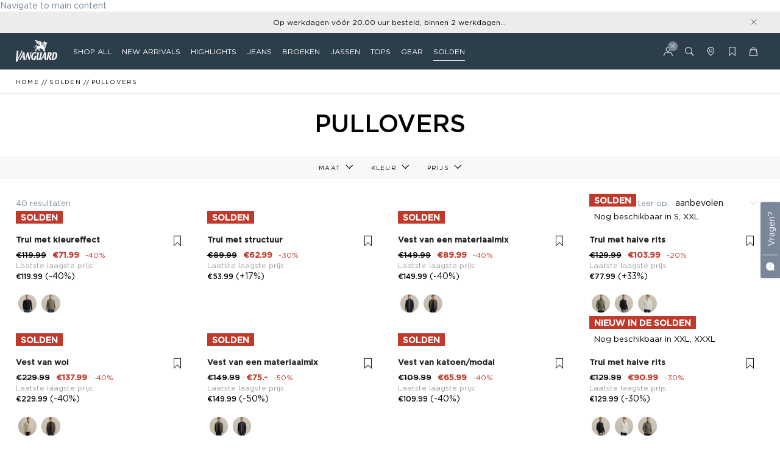

--- FILE ---
content_type: text/html; charset=utf-8
request_url: https://www.vanguard-clothing.com/be/sale/pullovers
body_size: 39319
content:
<!DOCTYPE html><html lang="nl" data-react-helmet="lang"><head><meta charset="utf-8"><meta name="viewport" content="width=device-width,initial-scale=1,shrink-to-fit=no"><link rel="apple-touch-icon" sizes="180x180" href="/apple-touch-icon.png"><link rel="icon" type="image/png" sizes="32x32" href="/favicon-32x32.png"><link rel="icon" type="image/png" sizes="16x16" href="/favicon-16x16.png"><link rel="mask-icon" href="/safari-pinned-tab.svg" color="#000000"><meta name="msapplication-TileColor" content="#da532c"><meta name="theme-color" content="#ffffff"><meta property="al:ios:app_name" content="Vanguard"><meta property="al:ios:app_store_id" content="919432039"><link rel="manifest" href="/manifest.json"><title>Koppelverkoop Vanguard pullovers| Officiële Online Shop</title><link rel="preconnect" href="https://browser.sentry-cdn.com"><link rel="preconnect" href="https://webcdn.justbrands.nl/imgproxy"><link rel="preconnect" href="https://www.googletagmanager.com"><script src="https://bc.vanguard-clothing.com/script.js" data-cookieconsent="marketing" type="text/plain" defer="defer"></script><link rel="stylesheet" crossorigin="" href="/assets/index-M6ofB3Kg.css"><link rel="manifest" href="/manifest.webmanifest"><style data-emotion="css-global" data-s=""></style><style data-emotion="css-global" data-s=""></style><style data-emotion="css-global" data-s=""></style><style data-emotion="css-global" data-s=""></style><style data-emotion="css-global" data-s=""></style><style data-emotion="css-global" data-s=""></style><style data-emotion="css" data-s=""></style><link rel="preload" href="/assets/Gotham-Book-Dzw5pla0.woff2" as="font" type="font/woff2" crossorigin="anonymous" data-react-helmet="true"><link rel="preload" href="/assets/Gotham-Medium-BabskwZ7.woff2" as="font" type="font/woff2" crossorigin="anonymous" data-react-helmet="true"><script type="application/ld+json" data-react-helmet="true">{"@context":"https://schema.org","@type":"WebSite","url":"https://www.vanguard-clothing.com","potentialAction":{"@type":"SearchAction","target":"https://www.vanguard-clothing.com/search?q={search_term_string}","query-input":"required name=search_term_string"}}</script><script type="application/ld+json" data-react-helmet="true">{"@context":"https://schema.org","@type":"Organization","@id":"https://www.vanguard-clothing.com/be/#Organization","url":"https://www.vanguard-clothing.com/be/sale/pullovers","contactPoint":[{"@type":"ContactPoint","contactType":"Customer service","telephone":"+31 (0)880530570"},{"@type":"ContactPoint","contactType":"Headquarters","telephone":"+31 (0)880530570"}]}</script><script type="application/ld+json" data-react-helmet="true">{"@context":"https://schema.org","@type":"Brand","@id":"https://www.vanguard-clothing.com/be/#Brand","name":{}}</script><link rel="modulepreload" as="script" crossorigin="" href="/assets/index-yZXmMm_Y.js"><link rel="modulepreload" as="script" crossorigin="" href="/assets/RecentlyViewedProducts-CpeRrO-v.js"><link rel="stylesheet" href="/assets/RecentlyViewedProducts-CjtcPTXe.css"><link rel="modulepreload" as="script" crossorigin="" href="/assets/GetCategoryMeta.query-CyUOmiv-.js"><link rel="modulepreload" as="script" crossorigin="" href="/assets/VoucherEuroIcon-DjGyKCdC.js"><link rel="modulepreload" as="script" crossorigin="" href="/assets/CategoryGridHeader-B8ZtJ9d6.js"><link rel="stylesheet" href="/assets/CategoryGridHeader-CzXdNw2W.css"><link rel="stylesheet" href="/assets/index-C298ZeYI.css"><meta name="description" content="Shop nu Vanguard heren pullovers met korting. ✓Gratis verzending ✓Gratis terugzenden ✓Snelle levering ✓Officiële Online Shop " data-react-helmet="true"><meta name="keywords" content="Vanguard Clothing, sale truien voor mannen, sale pullovers voor heren" data-react-helmet="true"><meta property="al:ios:url" content="vanguard://categories/462" data-react-helmet="true"><meta property="bc:producttype" content="Pullovers" data-react-helmet="true"><link rel="alternate" href="https://www.vanguard-clothing.com/sale/pullovers" hreflang="x-default" data-react-helmet="true"><link rel="alternate" href="https://www.vanguard-clothing.com/sale/pullovers" hreflang="nl-nl" data-react-helmet="true"><link rel="alternate" href="https://www.vanguard-clothing.com/de/sale/pullovers" hreflang="de-de" data-react-helmet="true"><link rel="alternate" href="https://www.vanguard-clothing.com/be/sale/pullovers" hreflang="nl-be" data-react-helmet="true"><link rel="canonical" href="https://www.vanguard-clothing.com/be/sale/pullovers" data-react-helmet="true"><style id="preloaded-styles">#tsBadge * { border: none !important; background: transparent !important; }
#tsBadge [id^="minimized-trustbadge"] > p { background-color: red !important; color: red !important; border: 1px solid red !important; display: none !important; }
.CybotCookiebotDialogBodyButton { background: var(--color-primary) !important; border-color: var(--color-primary) !important; }
#CybotCookiebotDialogHeaderLogosWrapper { display: none !important; }
#CybotCookiebotDialogHeader { display: none !important; }
#CybotCookiebotDialog { font-weight: normal; font-family: sans-serif; }
:root { --utils-topbar-menu-offset:118px; --color-white:#ffffff; --color-white-smoke:#f2f2f2; --color-black:#000000; --color-gray-dark:#333; --color-gray-middle:#999; --color-gray-light:#d0d0d0; --color-gray-lighter:#efefef; --color-graylightest:#ececec; --color-muted:#9d9d9d; --color-red:#c0392b; --color-blue:#01558b; --color-pink:#ff1053; --color-orange:#FF784A; --color-yellow:#ffcd00; --color-green:#06AE7D; --color-highlight:#c66f07; --color-primary:#ff1053; --color-primary-extra:#b50c3b; --color-secondary:#01558b; --color-secondary-extra:#003b69; --color-on-primary:var(--color-white); --color-on-secondary:var(--color-white); --color-success:var(--color-green); --color-info:var(--color-blue); --color-warning:var(--color-orange); --color-error:var(--color-pink); --color-message-color-success:#1e8549; --color-message-background-success:#dcf9e8; --color-message-icon-background-success:#1e8549; --color-message-icon-color-success:white; --color-message-color-warning:#935015; --color-message-background-warning:#fcecde; --color-message-icon-background-warning:#eb9447; --color-message-icon-color-warning:white; --color-headings:var(--color-gray-dark); --color-text:var(--color-gray-dark); --color-text-white:var(--color-white); --color-text-grey:var(--color-muted); --color-border:var(--color-gray-middle); --color-border-light:var(--color-graylightest); --color-background:var(--color-white); --color-on-background:#1d1d1d; --color-shadow:rgba(63, 63, 63, 0.14); --color-sale:var(--color-red); --color-badge-bg:#ff1053; --color-badge-text:#fff; --color-badge-fill:#fff; --color-dark-text:var(--color-white); --color-dark-headings:var(--color-white); --color-dark-background:#1d1d1d; --color-light-text:var(--color-gray-dark); --color-light-headings:var(--color-gray-dark); --color-light-background:var(--color-white); --color-promo-banner-background:#eda600; --color-footer-top-background:#000; --color-footer-main-background:#000; --color-footer-top-bottom-border1:2px solid #ffffff50; --color-footer-top-bottom-border2:2px solid #ffffff50; --color-footer-divider:#fff; --color-footer-accordion-border:#fff; --font-primary:"Source Sans Pro",Helvetica,Arial,sans-serif; --font-secondary:"Source Sans Pro",Helvetica,Arial,sans-serif; --font-mono:SFMono-Regular,Menlo,Monaco,Consolas,"Liberation Mono","Courier New",monospace; --font-footer: inherit; --font-weight-light:300; --font-weight-base:400; --font-weight-bold:700; --font-size-xs:0.8rem; --font-size-sm:0.9rem; --font-size-base:1rem; --font-size-md:1.2rem; --font-size-lg:1.6rem; --font-size-xl:2rem; --heading-size-h0:60px; --heading-size-h1:44px; --heading-size-h2:35px; --heading-size-h3:24px; --heading-size-h4:1rem; --heading-size-footer: inherit; --line-height-base:1.4; --heading-decoration-visibility-before:inline-block; --heading-decoration-visibility-after:inline-block; }
@media (prefers-reduced-motion) {
}
#apple-pay-button { height: 40px; }
#gpay-button-online-api-id { outline: 0px !important; }
:root { --utils-topbar-menu-offset:94px; --color-gray-dark:#000; --color-primary:#798799; --color-primary-extra:#37464b; --color-secondary:#d6d6d2; --color-secondary-extra:#460c0c; --color-badge-bg:#798799; --color-text-grey:#505050; --color-on-background:#37464b; --color-dark-background:#37464b; --font-primary:"Gotham",Helvetica,Arial,sans-serif; --font-secondary:"Gotham",Helvetica,Arial,sans-serif; --color-promo-banner-background:var( --color-sale ); --color-footer-top-background:#85929e; --color-footer-divider:var(--color-footer-top-background); --color-footer-accordion-border:var(--color-footer-top-background); --color-footer-main-background:#2d3e4b; --color-footer-top-bottom-border1:none; --lowest-price-font-weight-percentage:400; --current-price-font-size-big:18px; --lowest-price-font-weight:400; --toast-bg-success:#1e8549; --toast-fg-success:#fff; --toast-bg-error:#c03a2b; --toast-fg-error:#fff; --toast-bg-warning:#fcecde; --toast-fg-warning:#935015; }
.lightboxBack.customOverlaybc { position: fixed; z-index: 2147483647; inset: 0px; background-color: rgba(0, 0, 0, 0.4); }
.lightboxWrapper.customOverlaybc { position: fixed; top: 50%; transform: translateY(-50%) translateX(-50%); left: 50%; z-index: 2147483647; overflow-y: auto; max-height: 100%; width: calc(100% - 30vw); box-sizing: border-box; }
.lightboxWrapper.customOverlaybc > div { max-width: 870px; }
.firstStageWrapper, .secondStageWrapper { display: flex; -webkit-box-pack: center; justify-content: center; font-family: var(--font-primary); height: 100%; flex-direction: column; background-color: rgb(255, 255, 255); animation-name: fadeAnimation; animation-timing-function: ease; animation-fill-mode: none; animation-duration: 0.5s; padding: 50px 30px; color: var(--color-text); margin: auto; }
.firstStageWrapper h2, .secondStageWrapper h2 { font-size: var(--heading-size-h3); font-family: var(--font-secondary); }
@media only screen and (min-width: 768px) {
  .firstStageWrapper h2, .secondStageWrapper h2 { font-size: var(--heading-size-h2); }
}
.firstStageWrapper p, .secondStageWrapper p { font-family: var(--font-primary); font-size: var(--font-size-sm); margin-bottom: 30px; }
.buttonWrapperConsent { display: flex; -webkit-box-align: center; align-items: center; gap: 10px; margin-bottom: 23px; }
.buttonWrapperConsent > button { text-transform: uppercase; display: inline-block; box-sizing: border-box; padding: 4px 10px 0px; margin: 0px; border: none; appearance: none; border-radius: 2px; cursor: pointer; font-family: var(--font-secondary); line-height: 34px; opacity: 1; outline: 0px; text-align: center; text-decoration: none; transition: all 0.15s ease 0s; min-width: 160px; color: var(--color-on-primary); background-color: var(--color-primary); }
.cookieInformationLink { border-top: 1px solid var(--color-gray-light); padding: 20px 0px 0px; }
.cookieInformationLink p { margin: 0px; font-size: var(--font-size-sm); }
.cookieInformationLink a { color: var(--color-gray-middle); }
.secondStageWrapper { max-height: 0px; transition: max-height 0.3s ease 0s; overflow: hidden; background-color: rgb(255, 255, 255); display: none; -webkit-box-pack: center; justify-content: center; height: 100%; flex-direction: column; color: rgb(0, 0, 0); margin: auto; }
.unfold { max-height: unset; }
.unfold.secondStageWrapper { display: flex; }
.basicObjective { opacity: 0.8; }
.objectivesWrapper { display: flex; flex-direction: column; }
.objectiveWrapper { display: flex; flex-direction: row-reverse; -webkit-box-pack: start; justify-content: flex-start; margin-bottom: 10px; }
.objectiveInfoWrapper { display: flex; flex-direction: column; flex: 5 1 0%; }
.objectiveInputWrapper { display: flex; flex-direction: row-reverse; margin-right: 15px; }
.objectiveTitle { margin-bottom: 0px; font-weight: bold; }
.objectiveText { margin-right: 20px; }
.objectiveInput { display: inline-block; vertical-align: top; position: absolute; clip: rect(0px, 0px, 0px, 0px); height: 1px; width: 1px; border: 0px; overflow: hidden; }
.basicObjective .objectiveInputLabel { cursor: not-allowed; }
.objectiveInputLabel { font-size: 0.01px; position: relative; display: block; width: 25px; height: 25px; flex: 0 0 auto; margin-right: 10px; border: 1px solid var(--color-gray-middle); background-color: var(--color-white); border-radius: 4px; transition: border-color 0.2s cubic-bezier(0.17, 0.67, 0.83, 0.67) 0s, background-color 0.2s cubic-bezier(0.17, 0.67, 0.83, 0.67) 0s; }
.objectiveInputLabel::before { display: none; }
.objectiveInput:checked + .objectiveInputLabel { content: ""; background-color: var(--color-primary); border-color: var(--color-primary); transition: background-color 0.2s cubic-bezier(0.17, 0.67, 0.83, 0.67) 0s; }
.objectiveInput:checked + .objectiveInputLabel::after { position: absolute; top: 50%; left: 55%; width: 8px; height: 12px; margin: -8px 0px 0px -4.5px; border-width: 2px; border-style: solid; border-color: transparent white white transparent; border-image: initial; content: ""; transform: rotate(40deg); transform-origin: center center; transition: border-color 0.2s cubic-bezier(0.17, 0.67, 0.83, 0.67) 0s; }
#functional_cookies ~ .objectiveInputLabel { background-color: var(--color-primary); opacity: 0.6; }
@media only screen and (max-width: 800px) {
  .lightboxWrapper.customOverlaybc { width: calc(100% - 10vw); }
  .firstStageWrapper, .secondStageWrapper { padding: 20px; }
  .buttonWrapperConsent { flex-direction: column; }
  .buttonWrapperConsent button { width: 100%; }
  .primaryButtonConsent { margin-bottom: 10px; }
  .buttonWrapperConsent .secondaryButtonConsent { margin-right: 0px; }
}
#robin_pac_invite { display: none; }
#robin_pac_invite { display: none; }
:root { --header-height:95px; }
.css-u4gvjo { width: var(--utils-topbar-menu-offset); }
.css-bk0uro { display: inline-flex; -webkit-box-pack: center; justify-content: center; -webkit-box-align: center; align-items: center; gap: 5px; }
.css-bk0uro > span { display: inline-block; max-width: 120px; overflow: hidden; white-space: nowrap; text-overflow: ellipsis; }
.css-1iu9c9w { width: 8px; fill: var(--color-badge-fill); }
.css-62zhb7 { position: relative; padding-top: 20px; padding-bottom: 20px; }
@media (min-width: 768px) {
  .css-62zhb7 { display: flex; flex-flow: row nowrap; gap: 20px; }
}
@media (min-width: 768px) {
  .css-1aako3r { flex: 1 1 0%; }
}
.css-9sufvw { height: 1px; background-color: var(--color-border-light); }
.css-18df61w { --heading-font-family:var(--font-footer); --heading-font-size:var(--heading-size-footer); }
.css-1jn0ahk { display: contents; --color-headings:var(--color-dark-headings); --color-text:var(--color-dark-text); --color-background:var(--color-dark-background); }
.css-nrn12b { background: var(--color-footer-top-background); }
.css-16pfw00 { padding-top: 45px; padding-bottom: 45px; }
@media (max-width: 767.98px) {
  .css-16pfw00 { padding-top: 25px; padding-bottom: 25px; }
}
.css-r459gc { display: flex; align-content: center; gap: 20px; }
@media (max-width: 767.98px) {
  .css-r459gc { flex-direction: column; gap: 30px; }
}
.css-1t5m3th { display: flex; -webkit-box-align: center; align-items: center; flex: 1 1 20%; flex-direction: column; }
.css-1t5m3th:first-of-type { flex: 0 0 33%; align-items: flex-start; }
@media (max-width: 767.98px) {
  .css-1t5m3th { flex: 0 0 100%; }
}
.css-ucn9g4::before { display: none; }
.css-ucn9g4::after { display: none; }
.css-1q7njkh { margin-top: 10px; }
.css-nuggp0 { display: flex; -webkit-box-align: center; align-items: center; flex: 1 1 20%; flex-direction: row; cursor: pointer; }
.css-nuggp0:first-of-type { flex: 0 0 33%; align-items: flex-start; }
@media (max-width: 767.98px) {
  .css-nuggp0 { flex: 0 0 100%; }
}
.css-m47mwo { margin-right: 20px; }
.css-m47mwo svg, .css-m47mwo img { fill: var(--color-text); min-width: 30px; max-width: 50px; width: 100%; height: auto; }
@media (max-width: 991.98px) {
  .css-m47mwo svg, .css-m47mwo img { max-width: 40px; }
}
.css-m47mwo img { filter: grayscale(100%) invert(1); }
.css-xk4gb5 { text-decoration: none; color: inherit !important; }
.css-1gnc3qn { display: flex; flex-direction: column; gap: 5px; }
.css-1if18re { font-size: 16px; }
.css-1if18re::before { display: none; }
.css-1if18re::after { display: none; }
@media (min-width: 768px) {
  .css-178p5m9 { border-bottom: 1px solid var(--color-footer-divider,--color-footer-top-background); }
}
.css-ngqnyo { background: var(--color-footer-main-background); padding-top: 45px; padding-bottom: 55px; }
@media (max-width: 767.98px) {
  .css-ngqnyo { padding-top: 25px; padding-bottom: 25px; }
}
.css-1fo9x5r { display: flex; place-content: stretch flex-start; -webkit-box-pack: start; width: 100%; }
@media (max-width: 767.98px) {
  .css-1fo9x5r { flex-direction: column; gap: 20px; }
}
.css-1ebg4kv { min-width: 33%; margin-right: 20px; }
.css-1s6ishv { margin-top: 10px; line-height: 18px; }
.css-1mul71p { display: flex; flex-flow: column nowrap; -webkit-box-pack: end; justify-content: end; width: 100%; }
.css-jczgec { margin-bottom: 25px; }
@media (min-width: 768px) {
  .css-jczgec { border-bottom: 1px solid var(--color-footer-divider,--color-footer-top-background); margin-top: 45px; margin-bottom: 45px; }
}
.css-aouxwz { display: grid; grid-template-columns: repeat(4, 1fr); gap: 20px; }
.css-40g0zp { padding: 0px; max-width: none; }
.css-v60unv { --color-border-light:var(--color-footer-accordion-border); }
.css-1aj0fbz { fill: currentcolor; }
.css-1ut0y9m { transform: rotate(0deg); transition: transform 0.2s ease 0s; }
.css-1ggucea { border-top: 1px solid var(--color-border-light); --color-border-light:var(--color-footer-accordion-border); }
.css-1ggucea:last-of-type { border-bottom: 1px solid var(--color-border-light); }
.css-143pbof { display: block; width: 100%; background: transparent; border: none; padding: 1em 0px; }
.css-143pbof, .css-143pbof:focus { outline: none; }
.css-143pbof:focus-visible { text-decoration: underline; }
.css-yywcsj { display: flex; -webkit-box-pack: justify; justify-content: space-between; -webkit-box-align: center; align-items: center; width: 100%; text-align: left; }
.css-1j0go69 { width: 15px; height: 15px; fill: currentcolor; }
.css-vtn2l4 { padding-bottom: 20px; }
.css-17mrx6g { padding: 0px; margin: 0px; list-style: none; }
.css-1qn0cof { padding: 10px 0px 0px; list-style: none; }
.css-1qn0cof:last-of-type { padding-bottom: 10px; }
.css-ywkgr4 { display: flex; flex-flow: column nowrap; gap: 20px; margin-top: 25px; }
@media (min-width: 768px) {
  .css-ywkgr4 { display: grid; grid-template-columns: repeat(4, 1fr); gap: 20px; margin-top: 45px; }
  .css-ywkgr4 > div:nth-of-type(2) { grid-column: span 2 / auto; }
}
.css-zclqfs { width: 100%; padding-bottom: 10px; display: flex; flex-direction: row; -webkit-box-pack: start; justify-content: flex-start; }
.css-zclqfs svg { transform: rotate(0deg); transition: transform 0.2s ease 0s; font-size: 12px; }
.css-h4lslq { display: inline-flex; gap: 10px; margin-top: 10px; }
.css-4igsn8 { width: 23px; height: 23px; fill: var(--color-text); color: var(--color-background); }
@media (min-width: 992px) {
  .css-4igsn8 { width: 36px; height: 36px; }
}
.css-i5q2k0 { display: flex; gap: 10px; }
.css-1nhmk7c { fill: initial; font-size: 40px; }
.css-113tlo2 { fill: initial; font-size: 52px; }
.css-10oq6rz { display: flex; -webkit-box-align: center; -webkit-box-pack: start; justify-content: flex-start; flex-direction: column; align-items: flex-start; }
.css-8wdww5 { margin-top: 10px; }
.css-f95f3f { display: flex; flex-flow: column nowrap; -webkit-box-pack: center; justify-content: center; -webkit-box-align: center; align-items: center; padding-top: 15px; padding-bottom: 15px; }
@media (max-width: 767.98px) {
  .css-f95f3f { padding-bottom: 5px; }
}
.css-11do4fn { display: flex; flex-flow: row wrap; -webkit-box-pack: justify; justify-content: space-between; -webkit-box-align: center; align-items: center; text-align: center; margin-bottom: 30px; }
.css-k1h8sw { display: flex; flex-flow: row wrap; -webkit-box-pack: center; justify-content: center; -webkit-box-align: center; align-items: center; }
.css-jjn89j { gap: 15px; display: flex; flex-flow: row wrap; -webkit-box-pack: center; justify-content: center; -webkit-box-align: center; align-items: center; }
@media (min-width: 768px) {
  .css-jjn89j { gap: 30px; }
}
@media (min-width: 992px) {
  .css-jjn89j { gap: 50px; }
}
.css-1s6t9rf { height: 25px; }
.css-19fmid2 { display: inline-flex; -webkit-box-align: center; align-items: center; -webkit-box-pack: center; justify-content: center; height: 25px; }
.css-19fmid2 img { max-width: 100%; height: 100%; max-height: 100%; }
.css-1o2ui0u { display: inline-flex; -webkit-box-pack: center; justify-content: center; -webkit-box-align: center; align-items: center; }
.css-14y8nv0 { width: 10px; height: 10px; }
.css-pyriws { vertical-align: text-bottom; fill: currentcolor; width: 10px; height: 10px; }
.css-dfxarc { margin: 25px 0px 20px; text-align: center; }
.css-11eterm { margin-bottom: 30px; text-align: center; padding: 0px 20px; }
@media screen and (min-width: 768px) {
  .css-11eterm { padding: 0px 40px; }
}
@media screen and (min-width: 992px) {
  .css-11eterm { padding: 0px 80px; }
}
@media screen and (min-width: 1024px) {
  .css-11eterm { padding: 0px 180px; }
}
.css-10lyan7 { position: sticky; top: 0px; z-index: 2; }
.css-16haiwa { margin-bottom: 20px; background: var(--color-gray-lighter); padding: 9px 10px 5px; border: 1px solid var(--color-border) !important; }
.css-16haiwa:active, .css-16haiwa:hover { background: var(--color-background); }
.css-5sujqq { text-align: center; margin-bottom: 15px; }
.css-1uk1gs8 { margin: 0px; }
.css-whh5e5 { opacity: 1; }
.css-1pcmqg8 { position: absolute; right: 0px; bottom: 6px; left: 0px; width: 100%; display: flex; flex-direction: column; }
.css-c9c4mb { position: relative; display: flex; gap: 10px; -webkit-box-align: center; align-items: center; flex-flow: row wrap; }
@media (min-width: 768px) {
  .css-c9c4mb { -webkit-box-pack: center; justify-content: center; }
}
.css-2nfiqw { display: flex; -webkit-box-pack: end; justify-content: flex-end; -webkit-box-align: center; align-items: center; margin-bottom: 20px; }
.css-1wmttka { margin-right: auto; }
.css-1jske9n { margin: 0px; }
.css-f6mx2h { background: transparent; font-size: 1em; padding-top: 0px; padding-bottom: 0px; text-transform: lowercase; border: none !important; }
.css-68zbsl { width: auto; }
.css-ib0qhq { flex-flow: row nowrap; -webkit-box-pack: center; justify-content: center; display: grid; grid-template-columns: repeat(4, 1fr); gap: 20px; }
.css-1fv2009 { flex: 0 1 auto; padding: 0px; max-width: none; }
.css-dorf2v { margin-bottom: 0.25em; }
.css-cop23o { display: flex; -webkit-box-align: center; align-items: center; -webkit-box-pack: start; justify-content: flex-start; }
.css-cop23o .eti1omu0 { margin-left: 10px; }
.css-139snt1 { margin-left: var(--utils-topbar-menu-offset); }
@media (min-width: 768px) {
  .css-139snt1 { flex: 1 1 0%; }
}</style></head><body><noscript>You need to enable JavaScript to run this app.</noscript><div id="root" data-prerender=""><div class="_default_1900z_86 pageWrapper category"><aside role="complementary" class="_headerContainer_13hxd_72" data-id="header-container"><div style="border: 0px; clip: rect(0px, 0px, 0px, 0px); clip-path: inset(50%); height: 1px; margin: -1px; overflow: hidden; padding: 0px; position: absolute; width: 1px; white-space: nowrap;"><div tabindex="1"></div></div><div class="_container_18rc2_72"><a href="#content">Navigate to main content</a></div><div class="_base_wp3ws_72" data-id="usptopBanner"><div class="_uspItem_wp3ws_88"><a class="_default_zagc2_72 _link_wp3ws_123" href="/be/klantenservice"><span class="_label_wp3ws_111 _text_lkflk_72">Gratis verzending en terugzenden</span></a></div><div class="_uspItem_wp3ws_88 _active_wp3ws_104"><span class="_label_wp3ws_111 _text_lkflk_72">Op werkdagen vóór 20.00 uur besteld, binnen 2 werkdagen verzonden.</span></div><div class="_uspItem_wp3ws_88"><span class="_label_wp3ws_111 _text_lkflk_72">Veilige betaalmethodes</span></div><button type="button" aria-label="Sluiten" class="_button-default_14uql_808 _button_14uql_72 _button-large_14uql_792 _close_wp3ws_141"><svg width="15" height="15" viewBox="0 0 15 15" xmlns="http://www.w3.org/2000/svg" class="css-pyriws"><path d="M13.6465 14.3536L0.646454 1.35356L1.35356 0.646454L14.3536 13.6465L13.6465 14.3536Z"></path><path d="M1.35358 14.3536L14.3536 1.35356L13.6465 0.646454L0.646469 13.6465L1.35358 14.3536Z"></path></svg></button></div><div data-cy="Header" class="_base_aaqtu_72"><div class="_relative_aaqtu_80"><div class="_container_742xf_72 _maxWidth_742xf_78 _container_aaqtu_84"><div class="_logo_aaqtu_114 css-u4gvjo egrsqxx0"><div style="display: inline; opacity: 1;"><a class="_default_zagc2_72 _logoWrapper_aaqtu_118" aria-label="Vanguard" href="/be/"><svg width="464" height="240" viewBox="0 0 464 240" xmlns="http://www.w3.org/2000/svg" fill="#ffffff"><path d="M27.8 132.8L16.5 212L57.6 130.3C59.5 126.5 60.8 122.8 60.9 121.2C61 119.8 60.5 118.6 59.2 117.1H75.5C74.5 119 73.8 120.2 71.8 124.3L69.6 128.7L12.7 239.7L10.4 237.9C4.5 233.3 3.4 232.3 2 229.7C0.8 227.1 0.4 223.5 0 212.1L10.7 130.8C10.2 123 9.6 120.4 7.7 117H29.9L27.8 132.8V132.8ZM101.9 201.4C102.4 209.1 102.7 210.5 105 213.9H80.6C84 210.7 84.8 209.3 85 206.9C85.1 205.9 85.1 204.7 85 203.4V201.4L84.5 189.7H64.3L60.3 198C57.1 204.4 55.9 207.3 55.8 209.2C55.7 210.5 56 211.3 57.7 213.9H39.2C43.1 210.7 43.6 210 50.1 196.8L73.6 149.7C76 144.9 76.8 142.7 76.9 139.9C77.1 136.9 76.3 134.8 74.4 132.7H97.1L101.9 201.4V201.4ZM83.8 178.4L82.6 151.7L69.6 178.4H83.8Z"></path><path d="M160.4 213.9C158.5 214.5 157 214.7 154.9 214.7C144.8 214.7 141.5 210.5 136.6 191.1L128.4 159.2L119.9 196C118.8 201 118.3 203.9 118.1 206.2C117.9 208.8 118.4 210.3 120.1 213.9H102.2C106.7 209.5 108.3 206.2 110.6 196L121 150.6C122.1 146 122.6 142.8 122.8 140.4C123 137.6 122.4 135.5 120.7 132.7H140.7C141 134.9 141.8 138.9 142.8 143.1L153.3 185.7L161.4 150.5C162.5 145.7 163 142.7 163.2 140.3C163.4 137.7 163 136.3 161.2 132.6H179.1C174.6 136.9 173 140.3 170.7 150.5L158 206L160.4 213.9ZM227 152.7C223.8 146 219.2 142.8 212.6 142.8C199.9 142.8 190.3 157.3 189 178.7C188 194.6 192.7 204.4 201.4 204.4C202.4 204.4 202.9 204.3 203.9 204L206.9 191C209 181.8 209 181.8 209.1 179.3C209.3 176.6 208.6 174.9 206.5 172.1H229.1C226.7 176.7 226.5 177.5 224.4 186.5L221.7 197.9C220.7 202.2 220.2 205.7 220 208.2C219.9 209.1 220 210 220.2 211.4C214.3 214.1 206.4 215.6 198.5 215.6C179.8 215.6 169.8 202.6 171.2 180.1C172.2 164.2 178.7 149.3 188.4 140.5C195.3 134.3 203.8 131.2 213.3 131.2C219.7 131.2 224.6 132.3 230 134.7L227 152.7ZM260.7 206.2C254.5 213.4 250.6 215.5 243 215.5C238.3 215.5 235.1 214.2 232.7 211.4C230.2 208.5 229 204.2 229.2 199.6C229.4 196.8 229.6 195.4 231 189.4L239.9 150.5C241 145.7 241.5 142.7 241.7 140.3C241.9 137.7 241.5 136.3 239.7 132.6H264.9C260.3 136.9 258.8 140.3 256.5 150.5L249.5 180.7C247.8 188.4 247.1 191.8 247 194.6C246.7 199.6 249 202.5 253.1 202.5C257 202.5 260.4 200 262.4 195.8C263.6 193.1 264.4 190.3 265.7 184.7L273.6 150.4C274.7 146 275.2 142.5 275.4 140.2C275.6 137.6 275.1 136.1 273.4 132.5H298.7C294.1 136.8 292.6 140.2 290.3 150.4L279.9 195.8C278.8 200.4 278.3 203.6 278.1 206C277.9 208.6 278.3 210.1 280.1 213.7H258.1L260.7 206.2V206.2Z"></path><path d="M339.9 201.4C340.4 209.1 340.7 210.5 343 213.9H318.7C322 210.7 322.9 209.3 323.1 206.9C323.2 205.9 323.2 204.7 323.1 203.4L323 201.4L322.5 189.7H302.3L298.3 198C295.1 204.4 293.9 207.3 293.8 209.2C293.7 210.5 294 211.3 295.7 213.9H277.3C281.2 210.7 281.7 210 288.2 196.8L311.8 149.7C314.2 144.9 315 142.7 315.1 139.9C315.3 136.9 314.5 134.8 312.6 132.7H335.3L339.9 201.4V201.4ZM321.8 178.4L320.6 151.7L307.6 178.4H321.8Z"></path><path d="M345.9 200.2C346.2 199 346.6 197.6 346.9 196L357.3 150.6C358.4 146 358.9 142.8 359.1 140.4C359.3 137.8 358.9 136.5 357.1 132.7H380.9C388.7 132.7 393.4 133.6 396.2 135.6C399.7 138.2 401.8 144.5 401.3 151.4C400.9 158.2 398.3 165.3 395 169.2C392.2 172.5 389.3 173.8 384 173.9L386.7 183.2C392.9 204.6 395.1 210.3 398.3 213.9C392.8 214.7 392.4 214.7 389.4 214.7C383.4 214.7 379.8 213.4 377.4 210.4C375.2 207.6 374 203.6 371.2 191.7L367.7 176.2L363.1 196.1C362 201.2 361.5 203.9 361.3 206.3C361.1 208.9 361.6 210.5 363.3 214H342.7L345.9 200.2V200.2ZM369 170.7C369.8 171.1 370.2 171.2 371.1 171.2C377.6 171.2 382.9 162.9 383.6 151.7C384 146 381.5 143.1 376.2 143.1H375.4L369 170.7V170.7ZM398.6 214L401.8 200.7C402.2 199.3 402.5 197.8 402.9 196.1L413.3 150.7C414.4 146 414.9 142.9 415.1 140.5C415.3 137.9 414.9 136.6 413.1 132.8H439.7C447.5 132.8 452.5 134.3 456.4 138.1C461.7 143 464.1 152.2 463.3 164.5C462.2 181.6 455.5 197.3 445.7 206.1C439.3 211.8 432.6 214 421.6 214H398.6V214ZM418.2 202.2C420.6 203.1 422 203.4 423.7 203.4C434.5 203.4 444.3 184.9 445.8 161.9C446.6 148.8 443.1 142.5 435 142.5C433.7 142.5 433.2 142.6 431.7 143.1L418.2 202.2V202.2ZM349.2 27.1C349.2 27.1 347 26.1 343.5 25.8C340.7 25.5 338.8 24.8 338.8 24.8L336.2 23C336.2 23 335.3 22.7 334 22.5C333.2 22.4 331.5 22 330.5 21.8L329.3 21.5C328.8 13.4 320.4 13 320.4 13C320.9 13.3 324.7 15.2 326.1 18.2C320.4 12.7 310.5 15.7 310.5 15.7C310.5 15.7 320.4 15.3 322.6 18.3C321.9 18 319 17.1 315.8 17.4C306.4 18.5 304 23.1 304 23.1C304.3 22.9 312.7 19.2 318.4 20.8C320.4 21.3 321.3 22.4 321.3 22.4C321.3 22.4 318.6 21.1 314.4 21.5C302 22.7 297.6 28.8 293.2 28.9C293.6 29.2 296.1 30.4 299.5 29C303.2 27.6 311.4 23.9 314.8 26C314.8 26 310.3 28.1 306 28.9C293.4 31 292.3 37.6 292.3 37.6C292.7 37.4 296 32.9 305.6 32.2C315.1 31.5 317.7 30.5 318.8 29.9C318.8 29.9 317.1 34.1 305 35.2C292.9 36.2 289.7 45.3 289.7 45.3C289.7 45.3 294.5 40.5 307 38.9C315.6 37.8 321.2 34.9 321.2 34.9C321.2 34.9 319.4 39.5 310.1 41.4C306.1 42.2 303.2 42.1 297.6 45.7C293.7 48.2 289.9 48.2 289.9 48.2C289.9 48.2 291.3 49.7 296.5 48.4C302.3 47 303 47.2 309.1 45.9C314 44.8 315.6 44 318.1 42.7C320.6 41.4 323.4 38.8 323.4 38.8C323.4 38.8 321.2 43 315.3 45.9C312.4 47.3 308.8 48.6 303.6 49.1C299.7 49.5 297 49.9 294.7 50.3C294.3 50.3 293.9 50.4 293.4 50.4C286.8 51.1 285.9 45.5 285.9 45.5C285.9 45.5 294.3 14.8 277.9 13.5C255.2 11.8 241.6 1.8 220.5 0.099996C214.5 -0.400004 212.7 0.699996 216.6 5.5C217.9 7.1 220 8.8 221.7 10C224 11.8 225.1 13.9 225.4 15.7C225.5 16.7 226.6 17.4 229.6 17.3C233.5 17.1 244 14.6 260.5 21.9C269.3 25.8 275.3 32.5 275.3 32.5C266.1 26.7 258.9 23.8 254.4 22.4C245.6 19.7 233.8 19.5 227.8 20.2C224.9 20.5 224.1 21.1 225.1 22.9C226.2 24.9 229.2 26.4 230.5 26.9C232.9 27.9 234.1 29 234.5 30C234.9 30.9 235 31.3 237.5 30.8C241.1 30 247.7 28.8 255.4 30.7C267.6 33.7 274.6 41.3 274.6 41.3C274.6 41.3 269.4 37.8 260.3 34C251.6 30.3 240.1 31.7 234.9 32.7C233.2 33 233.3 33.6 235 33.8C237.4 34.1 240.5 35.1 241.7 36C243 36.9 243.2 37.4 243.7 38.2C244.3 39.2 245.6 39.6 247.4 38.9C250.2 38 254.7 36.9 261.8 39.2C270.6 42.1 275.3 46.4 275.3 46.4C275.3 46.4 267.5 42.1 256.6 40.6C252.9 40.1 246.9 40.8 243.9 41.7C241.7 42.4 246.5 45 246.5 45L250.6 47.1C250.6 47.1 255.6 49.6 258.8 49.1C261.1 48.7 264.1 48 268.6 48.7C271.6 49.2 273.1 50.4 272.5 50.1C272.4 50 271.5 49.9 269.5 49.7C265.9 49.3 264.2 50.2 262.8 51.1C261.7 51.8 262.7 53.1 264.3 53.7C272.6 56.7 272.6 58.6 270.5 59.8C269.7 60.1 269.2 60.4 268.8 60.5C267.6 60.9 266.2 61.1 265.2 61.3C263.8 61.4 261.8 61.5 259.2 61.5C250.8 61.3 246.9 63.4 246.9 63.4L246.7 63.5C245.9 63.7 243.4 62.6 239.4 62.6C238.4 62.6 234.5 62.2 227 64.8C221.8 66.6 216.3 71.6 214.7 72.4C211.1 74.3 208.1 75.4 203.9 74.8C199.3 74.2 199.5 69.5 199.8 68.2C200.6 65.3 204.1 64.4 207.7 63.8C211.2 63.2 215.9 63.1 218.8 62.7C220.8 62.4 223.3 61.6 225.6 61.2C235.4 59.4 232.7 50.5 232.7 50.5C232.7 50.5 232.3 52.9 231.3 54C230.6 54.7 229.2 55 228 55.6C226.8 56.1 225.6 57.4 225.6 57.4C225.6 57.4 226.6 55 228.1 53.9C229 53.1 230.3 52.7 231.3 51.7C232.3 50.7 232.5 49.5 232.5 49.5C232.6 46.7 231.3 41.8 231.3 41.8C231.3 41.8 231.2 45.4 228.1 47.4C226.3 48.6 225.1 52.1 225.1 52.1C225.1 52.1 226.1 50.5 227.5 50C229.9 49.1 231.2 47.5 231.2 47.5C231.2 47.5 231 49.8 228.1 51.9C226.6 53 224.7 53.3 224.7 53.3C224.7 53.3 224 54.2 223.4 56C222.8 57.5 222.9 59.7 222.9 59.7C222.9 59.7 223.1 60.4 220.1 60.9C217.5 61.4 216.1 61.5 211.5 61.7C208.3 61.8 205.2 62.2 202.3 63.4C199.9 64.4 196.8 66.4 197.3 71.4C197.7 76 202.1 79.9 208.9 78.8C215.5 77.8 221.6 72.8 225 71.2C230.6 68.7 232.9 68.8 234.3 68.8C238.1 68.8 237.1 69.5 237 69.7L236.3 70.5L235.5 71.2C234 72.4 234 72.4 232.6 74.8C231.1 77.5 230.4 88 229.7 91C229 94 226.2 97.5 225 98.3C222.5 100.2 220.4 100.8 219.7 100.8C219.1 100.8 217.7 102.8 217.7 102.8C217.7 102.8 218.2 106.2 218.2 107.2C218.2 108.2 218.2 110.2 218.4 112.2C218.5 113.1 219.1 115.6 219.1 115.6L220.7 116.5C220.7 116.5 221.1 118.1 221.6 119.4C222.4 121.4 223.4 122.2 223.4 122.2C223.4 122.2 224.3 122.7 225.1 122.7C226.4 122.8 226.3 122.7 227.1 122.5C227.1 122.5 227.3 120.7 227 119.9C226.8 119.1 226.4 118.3 226.4 118.3C226.4 118.3 227.4 119 227.7 119.9C228.1 120.8 228.3 122.4 228.3 122.4C229.1 122.7 229.6 122.6 230.2 122.5C230.7 122.4 231.1 122.2 231.1 122.2C231.1 122.2 230.8 121 230.5 120.1C230.2 119.2 229.4 118 229.4 118C229.4 118 230.4 118.5 231.1 119.4C231.8 120.3 232.2 122 232.2 122L233.1 121.9L233.9 121.6C233.9 121.6 233.7 120.6 233.4 119.9C233.1 119.2 232.6 118.2 232.6 118.2C232.6 118.2 233.5 118.7 233.9 119.2C234.5 119.9 234.7 121.2 234.7 121.2C234.7 121.2 235.6 120.4 235.5 119.7C235.4 119.2 235 118 234.3 117.1C233.6 116.2 231.4 115.6 231.4 115.6C231.4 115.6 231 115.4 230.6 114.8C230.2 114.2 228.8 113.6 228.8 113.6L227.6 110.6C227.1 109.2 227.5 109.3 227.5 108.2C227.5 107.1 227.8 106 227.8 106C227.8 106 233.2 103.4 236.4 102.1C239.6 100.9 242.3 100.5 246.5 97.8C250.7 95.1 252.5 92.7 254 90.2C257.4 84.5 264.6 85.3 264.6 85.3C264.6 85.3 261.4 86.2 258.6 87.9C257.2 88.8 254.3 92.6 254.3 92.6C254.3 92.6 254.5 93.6 254.6 94.8C254.8 96 254.8 97 254.8 97.5C254.7 98.2 254.6 98.6 254.4 99.7C254.1 100.8 252 104.9 251.7 106C251.3 107.1 251.8 107.5 252.2 108.1C252.7 108.7 253.1 108.8 253.9 109.2C254.7 109.6 256.5 111.6 257.6 112.6C258.7 113.6 259.5 114.1 260.7 115.5C261.8 116.8 262.2 117.3 262.2 117.3C262.2 117.3 263.1 116.7 263.5 116.5C264 116.3 264.3 116.7 265.2 118C266.1 119.3 266.7 119.8 266.7 119.8C266.7 119.8 267.8 119.6 268.7 119.9C269.7 120.2 270.4 120.4 271 120.5C271.6 120.6 272.1 120.3 272.1 120.3C272.1 120.3 272.2 119.8 272 118.9C271.9 118 271.7 117.2 271.7 117.2C271.7 117.2 272.5 118.4 272.6 118.8C272.8 119.1 273.1 120.3 273.1 120.3C273.1 120.3 273.6 120.3 274.4 120.1C275.2 119.9 275.4 119.6 275.4 119.6C275.4 119.6 275.3 118.8 274.8 118C274.4 117.4 273.3 116.1 273.3 116.1C273.3 116.1 274.6 116.7 275.1 117.4C275.6 118.2 276 119.2 276 119.2L277 118.5C277 118.5 277.9 116.4 275.6 114.6C274.4 113.6 271 112.8 268 111.7C265 110.6 264.2 109 263.6 108.3C263 107.6 261.4 104.4 261.4 104.4C261.4 104.4 264.6 99.9 265.7 98.4C266.8 96.9 267.6 93.4 268 92.5C268.4 91.6 269.4 90.8 270.1 90.4C270.7 90 271.9 89 271.9 89C271.9 89 275.3 89 277.7 89.4C280.1 89.8 284.9 92.2 285.7 92.7C286.5 93.2 290.3 95.3 292.7 96.2C295.1 97.1 297.2 97.4 297.2 97.4C297.2 97.4 298.4 98.7 299.4 99.5C300.4 100.3 300.6 101.8 301.8 102.8C302.9 103.8 303.5 105.3 304.5 106.8C305.5 108.4 306.1 110.4 306.3 111.7C306.5 112.7 307.1 114.6 307.8 115.3C308.4 116 308.2 116.1 308.9 117.9C309.5 119.7 309.1 120 309.4 121C309.7 122 310.3 122.4 310.3 122.4C310.3 122.4 311.1 122.7 311.8 122.8C312.5 122.9 313.5 122.8 313.5 122.8C313.5 122.8 313.5 122 313.3 121.3C313.1 120.7 312.2 119.4 312.2 119.4C312.2 119.4 313.5 120.1 314 121C314.6 122.1 314.7 122.9 314.7 122.9C314.7 122.9 315 123.1 316.1 123.1C316.9 123.1 317.3 122.9 317.3 122.9C317.3 122.9 317.4 121.6 316.9 120.5C316.6 119.6 316 118.2 316 118.2C316 118.2 317.5 119.7 317.8 120.3C318.4 121.6 318.3 122.8 318.3 122.8C318.3 122.8 319 123.1 319.9 122.9C320 122.9 319.9 121.4 319.6 120.1C319.3 118.8 318.7 117.9 318.8 117.9C320.5 118.7 320.8 122.7 320.8 122.7C321.6 122.9 322.8 122 322.8 122C322.8 122 322.9 119.9 322.3 118.3C321.9 117.2 321.1 116 321.1 116C320.6 115.1 318.8 115.2 317.7 114.1C316.1 112.8 314.8 109.7 314.7 107.5C314.7 106.5 312.1 98 312.1 98C311.9 97.6 315.5 96.8 315.6 97C316.3 101 315.5 104.3 317.8 108.6C318.4 109.7 318.2 110.2 320.1 114.6C320.1 114.9 321.1 114.6 322.1 116.8C323.3 118.9 323.3 120.9 323.3 120.9C323.3 120.9 325.3 122.4 326.4 122.4C327.4 122.4 328.2 122 328.2 122L328.1 120.9L328 120.3L327.8 119.8L326.9 117.9C327 118.1 327.7 118.9 328.3 119.8C328.9 120.7 328.9 121.8 329 121.8C329.8 121.7 330.1 121.6 330.5 121.4C330.5 121.4 330.5 120 330.1 119.1C329.8 118.4 328.8 117 328.8 117C328.8 117 330.3 117.7 331 119C331.4 119.9 331.4 121.1 331.4 121.1L332 120.9L332.5 120.7L332.9 120.5L333.2 120.3C333.2 120.3 333.3 120 333.3 119.4C333.3 118.4 333.3 118 333 117.4C332.6 116.5 331.6 115.8 331.3 115.7C331.3 115.7 332.3 115.5 333.3 116.6C334.3 117.7 333.9 120 333.9 120C333.9 120 334.5 119.5 334.7 119.1C334.8 118.9 334.9 118.6 335 118.2C335.1 117.2 334.8 116.3 334.2 115.6C333.6 114.9 332.5 114.4 331.2 114.4C330.3 114.4 330.6 114.1 328.2 113.2C328.2 113.2 327.6 111.8 326.6 109.9C325.6 108.1 325.3 103.9 325.2 102.4C325 100.9 324.8 96.2 325.4 94.6C327.6 88.1 329.5 86.8 330.9 84.8C333.2 81.3 333.1 79.3 333.1 79.3C333.1 79.3 332.9 77.7 332.4 75.6C332.1 74.5 331.5 73.1 331.2 71.9C330.8 70.8 330.1 68.4 330.1 66.6C330.1 64.8 330.6 61.7 330.7 60.3C330.9 58.8 331.1 58 331.1 58C331.3 61.1 330.4 62.5 331.8 65.4C334.4 70.9 333.7 71.4 333.5 75.1C333.4 76.2 334.7 79.1 334.7 79.1C334.7 79.1 333.7 75.8 335.2 71.6C336.5 67.9 336.1 63.9 335.6 60.7C339.9 66.3 336.8 71.8 336.6 74.6C337.5 72.7 344.6 65 333.8 53.9C333.7 53.8 332.5 51.5 332.6 50.2C332.7 49 334.1 47.3 334.1 47.3C334.1 47.3 335.6 45.8 339.7 45.4C342.9 45 345.5 45.3 345.5 45.3C345.5 45.3 346 44.9 347.1 44C348 43.2 348.3 42.2 348.3 42.2V40.7C348.3 40.7 348.6 39.8 348.5 39.4C348.3 37.9 347.9 37.4 347.9 37.4C347.9 37.4 347.7 37.3 347.3 37.3C346.9 37.3 346 37.7 346 37.7L344.6 37.6C344.6 37.6 344.5 37.6 344.8 37C344.9 36.6 345.3 36.7 345.3 36.7C345.3 36.7 347.5 36.7 348.6 35.1C349.3 34 349.6 31.4 349.6 31.4L349.3 30.1C349.3 30.1 349.6 29.1 349.6 28.4C349.4 27.6 349.2 27.1 349.2 27.1V27.1ZM288.4 64.2C288.8 63.5 292.6 57.8 300.5 56.3C317.6 53.1 325 42.4 325 42.4C325 42.4 318.5 55.6 303.7 58.1C292.7 60 288.7 63.6 288.4 64.2ZM302.2 82.8C302.2 82.8 300 70.7 307.2 63.6C314.1 56.8 315.2 58.6 326 48C326 48 324.4 54.7 312.5 62.9C300.9 71 302.2 82.8 302.2 82.8ZM321.4 65.6C320.1 71.5 321 75.4 320.3 78.4C319.1 83.8 315.3 87.3 315.3 87.3C315.3 87.3 317.7 81.6 317.7 78.2C317.7 75.9 316.8 69.7 319.4 62.9C322 56.2 327.7 52.8 327.7 52.8C327.7 52.8 323.5 56.3 321.4 65.6V65.6ZM328.6 75.3C329.6 79.5 325.8 84.6 325.8 84.6C325.8 84.6 326.5 81.1 326.3 78.6C326.1 75.6 324.8 74.4 324.7 68.5C324.6 61.9 329 56.9 329 56.9C329 56.9 326.7 61.4 326.4 66.8C326.1 71.2 328.2 73.8 328.6 75.3V75.3ZM333.2 27.8C332.7 28.1 332.1 28.4 332.1 28.4L330.4 27C330.4 27 332.3 25.8 334.9 26.9C334.9 27 333.7 27.5 333.2 27.8Z"></path></svg></a></div></div><div class="_left_aaqtu_91"><nav><ul class="_base_1208u_72 _left_1208u_91"><li><div style="display: inline; opacity: 1;"><a class="_default_zagc2_72 _base_1l89n_72 _indicator_1l89n_85" data-testid="navLink" href="/be/shop-all">Shop all</a></div><div class="_base_c5fsl_72 _hidden_159hs_81"><div class="_container_742xf_72 _maxWidth_742xf_78 css-62zhb7 e1t2cslv0"><div class="css-139snt1 e1t2cslv1"><ul class="_sectioned_c5fsl_172 _desktop_c5fsl_172"><li><div style="display: inline; opacity: 1;"><a class="_default_zagc2_72 _link_c5fsl_79 _navLevel1_c5fsl_126" data-testid="subNav.item" href="/be/shop-all">Shop all</a></div><ul><li><div style="display: inline; opacity: 1;"><a class="_default_zagc2_72 _link_c5fsl_79" data-testid="subNav.item" href="/be/shop-all">Shop alle kleding</a></div></li><li><div style="display: inline; opacity: 1;"><a class="_default_zagc2_72 _link_c5fsl_79" data-testid="subNav.item" href="/be/jeans">Jeans</a></div></li><li><div style="display: inline; opacity: 1;"><a class="_default_zagc2_72 _link_c5fsl_79" data-testid="subNav.item" href="/be/jassen">Jassen</a></div></li><li><div style="display: inline; opacity: 1;"><a class="_default_zagc2_72 _link_c5fsl_79" data-testid="subNav.item" href="/be/tops">Tops</a></div></li><li><div style="display: inline; opacity: 1;"><a class="_default_zagc2_72 _link_c5fsl_79" data-testid="subNav.item" href="/be/broeken">Broeken</a></div></li><li><div style="display: inline; opacity: 1;"><a class="_default_zagc2_72 _link_c5fsl_79" data-testid="subNav.item" href="/be/gear">Gear</a></div></li></ul></li><div class="css-9sufvw ebshe3o0"></div></ul></div><div><a class="_default_zagc2_72 _base_1m776_72" href="/be/nieuw-binnen"><img srcset="https://webcdn.justbrands.nl/imgproxy/dzoyNTAvZHByOjI/w:250/dpr:2/aHR0cHM6Ly93d3cuanVzdGJyYW5kcy5ubC9tZWRpYS93eXNpd3lnL05hdmlnYXRpb25fUHJvbW90aW9uXzUwNHg2NDRfMDEzLmpwZw 2x" src="https://webcdn.justbrands.nl/imgproxy/dzoyNTA/w:250/aHR0cHM6Ly93d3cuanVzdGJyYW5kcy5ubC9tZWRpYS93eXNpd3lnL05hdmlnYXRpb25fUHJvbW90aW9uXzUwNHg2NDRfMDEzLmpwZw" alt="" width="250" class="_image_1m776_87" loading="lazy"><span class="_default_1hz3v_72 _h2_1hz3v_112 _light_1hz3v_96 css-xs9fqv e16ot8b00 css-0">Nieuw binnen</span><button type="button" class="_button-primary_14uql_932 _button_14uql_72 _button-large_14uql_792 _buttonWide_14uql_95 _bannerButton_9lj14_72">Ontdek nu</button></a></div><div><a class="_default_zagc2_72 _base_1m776_72" href="/be/modular-wardrobe"><img srcset="https://webcdn.justbrands.nl/imgproxy/dzoyNTAvZHByOjI/w:250/dpr:2/aHR0cHM6Ly93d3cuanVzdGJyYW5kcy5ubC9tZWRpYS93eXNpd3lnL05hdmlnYXRpb25fUHJvbW90aW9uXzUwNHg2NDRfMDE5XzEuanBn 2x" src="https://webcdn.justbrands.nl/imgproxy/dzoyNTA/w:250/aHR0cHM6Ly93d3cuanVzdGJyYW5kcy5ubC9tZWRpYS93eXNpd3lnL05hdmlnYXRpb25fUHJvbW90aW9uXzUwNHg2NDRfMDE5XzEuanBn" alt="" width="250" class="_image_1m776_87" loading="lazy"><span class="_default_1hz3v_72 _h2_1hz3v_112 _light_1hz3v_96 css-xs9fqv e16ot8b00 css-0">Modular Wardrobe</span><button type="button" class="_button-primary_14uql_932 _button_14uql_72 _button-large_14uql_792 _buttonWide_14uql_95 _bannerButton_9lj14_72">Ontdek nu</button></a></div></div></div></li><li><div style="display: inline; opacity: 1;"><a class="_default_zagc2_72 _base_1l89n_72 _indicator_1l89n_85" data-testid="navLink" href="/be/nieuw-binnen">New Arrivals</a></div><div class="_base_c5fsl_72 _hidden_159hs_81"><div class="_container_742xf_72 _maxWidth_742xf_78 css-62zhb7 e1t2cslv0"><div class="css-139snt1 e1t2cslv1"><ul class="_sectioned_c5fsl_172 _desktop_c5fsl_172"><li><div style="display: inline; opacity: 1;"><a class="_default_zagc2_72 _link_c5fsl_79 _navLevel1_c5fsl_126" data-testid="subNav.item" href="/be/nieuw-binnen">Nieuw Binnen</a></div><ul><li><div style="display: inline; opacity: 1;"><a class="_default_zagc2_72 _link_c5fsl_79" data-testid="subNav.item" href="/be/nieuw-binnen">Alle New Arrivals</a></div></li><li><div style="display: inline; opacity: 1;"><a class="_default_zagc2_72 _link_c5fsl_79" data-testid="subNav.item" href="/be/jeans">Jeans</a></div></li><li><div style="display: inline; opacity: 1;"><a class="_default_zagc2_72 _link_c5fsl_79" data-testid="subNav.item" href="/be/jassen">Jassen</a></div></li><li><div style="display: inline; opacity: 1;"><a class="_default_zagc2_72 _link_c5fsl_79" data-testid="subNav.item" href="/be/tops">Tops</a></div></li><li><div style="display: inline; opacity: 1;"><a class="_default_zagc2_72 _link_c5fsl_79" data-testid="subNav.item" href="/be/broeken">Broeken</a></div></li><li><div style="display: inline; opacity: 1;"><a class="_default_zagc2_72 _link_c5fsl_79" data-testid="subNav.item" href="/be/gear">Gear</a></div></li></ul></li><div class="css-9sufvw ebshe3o0"></div></ul></div><div><a class="_default_zagc2_72 _base_1m776_72" href="/be/nieuw-binnen"><img srcset="https://webcdn.justbrands.nl/imgproxy/dzoyNTAvZHByOjI/w:250/dpr:2/aHR0cHM6Ly93d3cuanVzdGJyYW5kcy5ubC9tZWRpYS93eXNpd3lnL05hdmlnYXRpb25fUHJvbW90aW9uXzUwNHg2NDRfMDEzLmpwZw 2x" src="https://webcdn.justbrands.nl/imgproxy/dzoyNTA/w:250/aHR0cHM6Ly93d3cuanVzdGJyYW5kcy5ubC9tZWRpYS93eXNpd3lnL05hdmlnYXRpb25fUHJvbW90aW9uXzUwNHg2NDRfMDEzLmpwZw" alt="" width="250" class="_image_1m776_87" loading="lazy"><span class="_default_1hz3v_72 _h2_1hz3v_112 _light_1hz3v_96 css-xs9fqv e16ot8b00 css-0">Nieuw binnen</span><button type="button" class="_button-primary_14uql_932 _button_14uql_72 _button-large_14uql_792 _buttonWide_14uql_95 _bannerButton_9lj14_72">Ontdek nu</button></a></div><div><a class="_default_zagc2_72 _base_1m776_72" href="/be/modular-wardrobe"><img srcset="https://webcdn.justbrands.nl/imgproxy/dzoyNTAvZHByOjI/w:250/dpr:2/aHR0cHM6Ly93d3cuanVzdGJyYW5kcy5ubC9tZWRpYS93eXNpd3lnL05hdmlnYXRpb25fUHJvbW90aW9uXzUwNHg2NDRfMDE5XzEuanBn 2x" src="https://webcdn.justbrands.nl/imgproxy/dzoyNTA/w:250/aHR0cHM6Ly93d3cuanVzdGJyYW5kcy5ubC9tZWRpYS93eXNpd3lnL05hdmlnYXRpb25fUHJvbW90aW9uXzUwNHg2NDRfMDE5XzEuanBn" alt="" width="250" class="_image_1m776_87" loading="lazy"><span class="_default_1hz3v_72 _h2_1hz3v_112 _light_1hz3v_96 css-xs9fqv e16ot8b00 css-0">Modular Wardrobe</span><button type="button" class="_button-primary_14uql_932 _button_14uql_72 _button-large_14uql_792 _buttonWide_14uql_95 _bannerButton_9lj14_72">Ontdek nu</button></a></div></div></div></li><li><div style="display: inline; opacity: 1;"><a class="_default_zagc2_72 _base_1l89n_72 _indicator_1l89n_85" data-testid="navLink" href="/be/">Highlights</a></div><div class="_base_c5fsl_72 _hidden_159hs_81"><div class="_container_742xf_72 _maxWidth_742xf_78 css-62zhb7 e1t2cslv0"><div class="css-139snt1 e1t2cslv1"><ul class="_sectioned_c5fsl_172 _desktop_c5fsl_172"><li><div style="display: inline; opacity: 1;"><a class="_default_zagc2_72 _link_c5fsl_79 _navLevel1_c5fsl_126" data-testid="subNav.item" href="/be/">Highlights</a></div><ul><li><div style="display: inline; opacity: 1;"><a class="_default_zagc2_72 _link_c5fsl_79" data-testid="subNav.item" href="/be/bestsellers">Bestsellers</a></div></li><li><div style="display: inline; opacity: 1;"><a class="_default_zagc2_72 _link_c5fsl_79" data-testid="subNav.item" href="/be/modular-wardrobe">Modular wardrobe</a></div></li></ul></li><li><div style="display: inline; opacity: 1;"><a class="_default_zagc2_72 _link_c5fsl_79 _navLevel1_c5fsl_126" data-testid="subNav.item" href="/be/modular-wardrobe">Ontdek Meer</a></div><ul><li><div style="display: inline; opacity: 1;"><a class="_default_zagc2_72 _link_c5fsl_79" data-testid="subNav.item" href="/be/shop-the-look">Shop Your Look</a></div></li><li><div style="display: inline; opacity: 1;"><a class="_default_zagc2_72 _link_c5fsl_79" data-testid="subNav.item" href="/be/jeans-fit-guide">Jeans Fit Guide</a></div></li></ul></li><div class="css-9sufvw ebshe3o0"></div></ul></div><div><a class="_default_zagc2_72 _base_1m776_72" href="/be/nieuw-binnen"><img srcset="https://webcdn.justbrands.nl/imgproxy/dzoyNTAvZHByOjI/w:250/dpr:2/aHR0cHM6Ly93d3cuanVzdGJyYW5kcy5ubC9tZWRpYS93eXNpd3lnL05hdmlnYXRpb25fUHJvbW90aW9uXzUwNHg2NDRfMDEzLmpwZw 2x" src="https://webcdn.justbrands.nl/imgproxy/dzoyNTA/w:250/aHR0cHM6Ly93d3cuanVzdGJyYW5kcy5ubC9tZWRpYS93eXNpd3lnL05hdmlnYXRpb25fUHJvbW90aW9uXzUwNHg2NDRfMDEzLmpwZw" alt="" width="250" class="_image_1m776_87" loading="lazy"><span class="_default_1hz3v_72 _h2_1hz3v_112 _light_1hz3v_96 css-xs9fqv e16ot8b00 css-0">Nieuw binnen</span><button type="button" class="_button-primary_14uql_932 _button_14uql_72 _button-large_14uql_792 _buttonWide_14uql_95 _bannerButton_9lj14_72">Ontdek nu</button></a></div><div><a class="_default_zagc2_72 _base_1m776_72" href="/be/modular-wardrobe"><img srcset="https://webcdn.justbrands.nl/imgproxy/dzoyNTAvZHByOjI/w:250/dpr:2/aHR0cHM6Ly93d3cuanVzdGJyYW5kcy5ubC9tZWRpYS93eXNpd3lnL05hdmlnYXRpb25fUHJvbW90aW9uXzUwNHg2NDRfMDE5XzEuanBn 2x" src="https://webcdn.justbrands.nl/imgproxy/dzoyNTA/w:250/aHR0cHM6Ly93d3cuanVzdGJyYW5kcy5ubC9tZWRpYS93eXNpd3lnL05hdmlnYXRpb25fUHJvbW90aW9uXzUwNHg2NDRfMDE5XzEuanBn" alt="" width="250" class="_image_1m776_87" loading="lazy"><span class="_default_1hz3v_72 _h2_1hz3v_112 _light_1hz3v_96 css-xs9fqv e16ot8b00 css-0">Modular Wardrobe</span><button type="button" class="_button-primary_14uql_932 _button_14uql_72 _button-large_14uql_792 _buttonWide_14uql_95 _bannerButton_9lj14_72">Ontdek nu</button></a></div></div></div></li><li><div style="display: inline; opacity: 1;"><a class="_default_zagc2_72 _base_1l89n_72 _indicator_1l89n_85" data-testid="navLink" href="/be/jeans">Jeans</a></div><div class="_base_c5fsl_72 _hidden_159hs_81"><div class="_container_742xf_72 _maxWidth_742xf_78 css-62zhb7 e1t2cslv0"><div class="css-139snt1 e1t2cslv1"><ul class="_sectioned_c5fsl_172 _desktop_c5fsl_172"><li><div style="display: inline; opacity: 1;"><a class="_default_zagc2_72 _link_c5fsl_79 _navLevel1_c5fsl_126" data-testid="subNav.item" href="/be/jeans">Jeans</a></div><ul><li><div style="display: inline; opacity: 1;"><a class="_default_zagc2_72 _link_c5fsl_79" data-testid="subNav.item" href="/be/jeans">Alle Jeans</a></div></li><li><div style="display: inline; opacity: 1;"><a class="_default_zagc2_72 _link_c5fsl_79" data-testid="subNav.item" href="/be/jeans/slim-fit">Slim Fit Jeans</a></div></li><li><div style="display: inline; opacity: 1;"><a class="_default_zagc2_72 _link_c5fsl_79" data-testid="subNav.item" href="/be/jeans/regular-fit">Regular Fit Jeans</a></div></li></ul></li><li><div style="display: inline; opacity: 1;"><a class="_default_zagc2_72 _link_c5fsl_79 _navLevel1_c5fsl_126" data-testid="subNav.item" href="/be/jeans-fit-guide">Jeans Fit Guide</a></div><ul><li><div style="display: inline; opacity: 1;"><a class="_default_zagc2_72 _link_c5fsl_79" data-testid="subNav.item" href="/be/jeans/v7">V7 Jeans</a></div></li><li><div style="display: inline; opacity: 1;"><a class="_default_zagc2_72 _link_c5fsl_79" data-testid="subNav.item" href="/be/jeans?style=V12">V12 Jeans</a></div></li><li><div style="display: inline; opacity: 1;"><a class="_default_zagc2_72 _link_c5fsl_79" data-testid="subNav.item" href="/be/jeans/v850">V850 Jeans</a></div></li></ul></li><div class="css-9sufvw ebshe3o0"></div></ul></div><div><a class="_default_zagc2_72 _base_1m776_72" href="/be/nieuw-binnen"><img srcset="https://webcdn.justbrands.nl/imgproxy/dzoyNTAvZHByOjI/w:250/dpr:2/aHR0cHM6Ly93d3cuanVzdGJyYW5kcy5ubC9tZWRpYS93eXNpd3lnL05hdmlnYXRpb25fUHJvbW90aW9uXzUwNHg2NDRfMDEzLmpwZw 2x" src="https://webcdn.justbrands.nl/imgproxy/dzoyNTA/w:250/aHR0cHM6Ly93d3cuanVzdGJyYW5kcy5ubC9tZWRpYS93eXNpd3lnL05hdmlnYXRpb25fUHJvbW90aW9uXzUwNHg2NDRfMDEzLmpwZw" alt="" width="250" class="_image_1m776_87" loading="lazy"><span class="_default_1hz3v_72 _h2_1hz3v_112 _light_1hz3v_96 css-xs9fqv e16ot8b00 css-0">Nieuw binnen</span><button type="button" class="_button-primary_14uql_932 _button_14uql_72 _button-large_14uql_792 _buttonWide_14uql_95 _bannerButton_9lj14_72">Ontdek nu</button></a></div><div><a class="_default_zagc2_72 _base_1m776_72" href="/be/modular-wardrobe"><img srcset="https://webcdn.justbrands.nl/imgproxy/dzoyNTAvZHByOjI/w:250/dpr:2/aHR0cHM6Ly93d3cuanVzdGJyYW5kcy5ubC9tZWRpYS93eXNpd3lnL05hdmlnYXRpb25fUHJvbW90aW9uXzUwNHg2NDRfMDE5XzEuanBn 2x" src="https://webcdn.justbrands.nl/imgproxy/dzoyNTA/w:250/aHR0cHM6Ly93d3cuanVzdGJyYW5kcy5ubC9tZWRpYS93eXNpd3lnL05hdmlnYXRpb25fUHJvbW90aW9uXzUwNHg2NDRfMDE5XzEuanBn" alt="" width="250" class="_image_1m776_87" loading="lazy"><span class="_default_1hz3v_72 _h2_1hz3v_112 _light_1hz3v_96 css-xs9fqv e16ot8b00 css-0">Modular Wardrobe</span><button type="button" class="_button-primary_14uql_932 _button_14uql_72 _button-large_14uql_792 _buttonWide_14uql_95 _bannerButton_9lj14_72">Ontdek nu</button></a></div></div></div></li><li><div style="display: inline; opacity: 1;"><a class="_default_zagc2_72 _base_1l89n_72 _indicator_1l89n_85" data-testid="navLink" href="/be/broeken">Broeken</a></div><div class="_base_c5fsl_72 _hidden_159hs_81"><div class="_container_742xf_72 _maxWidth_742xf_78 css-62zhb7 e1t2cslv0"><div class="css-139snt1 e1t2cslv1"><ul class="_sectioned_c5fsl_172 _desktop_c5fsl_172"><li><div style="display: inline; opacity: 1;"><a class="_default_zagc2_72 _link_c5fsl_79 _navLevel1_c5fsl_126" data-testid="subNav.item" href="/be/broeken">Broeken</a></div><ul><li><div style="display: inline; opacity: 1;"><a class="_default_zagc2_72 _link_c5fsl_79" data-testid="subNav.item" href="/be/broeken">Alle Broeken</a></div></li><li><div style="display: inline; opacity: 1;"><a class="_default_zagc2_72 _link_c5fsl_79" data-testid="subNav.item" href="/be/broeken/non-denim">Non Denim Broeken</a></div></li><li><div style="display: inline; opacity: 1;"><a class="_default_zagc2_72 _link_c5fsl_79" data-testid="subNav.item" href="/be/broeken/chinos"> Chinos</a></div></li></ul></li><div class="css-9sufvw ebshe3o0"></div></ul></div><div><a class="_default_zagc2_72 _base_1m776_72" href="/be/nieuw-binnen"><img srcset="https://webcdn.justbrands.nl/imgproxy/dzoyNTAvZHByOjI/w:250/dpr:2/aHR0cHM6Ly93d3cuanVzdGJyYW5kcy5ubC9tZWRpYS93eXNpd3lnL05hdmlnYXRpb25fUHJvbW90aW9uXzUwNHg2NDRfMDEzLmpwZw 2x" src="https://webcdn.justbrands.nl/imgproxy/dzoyNTA/w:250/aHR0cHM6Ly93d3cuanVzdGJyYW5kcy5ubC9tZWRpYS93eXNpd3lnL05hdmlnYXRpb25fUHJvbW90aW9uXzUwNHg2NDRfMDEzLmpwZw" alt="" width="250" class="_image_1m776_87" loading="lazy"><span class="_default_1hz3v_72 _h2_1hz3v_112 _light_1hz3v_96 css-xs9fqv e16ot8b00 css-0">Nieuw binnen</span><button type="button" class="_button-primary_14uql_932 _button_14uql_72 _button-large_14uql_792 _buttonWide_14uql_95 _bannerButton_9lj14_72">Ontdek nu</button></a></div><div><a class="_default_zagc2_72 _base_1m776_72" href="/be/modular-wardrobe"><img srcset="https://webcdn.justbrands.nl/imgproxy/dzoyNTAvZHByOjI/w:250/dpr:2/aHR0cHM6Ly93d3cuanVzdGJyYW5kcy5ubC9tZWRpYS93eXNpd3lnL05hdmlnYXRpb25fUHJvbW90aW9uXzUwNHg2NDRfMDE5XzEuanBn 2x" src="https://webcdn.justbrands.nl/imgproxy/dzoyNTA/w:250/aHR0cHM6Ly93d3cuanVzdGJyYW5kcy5ubC9tZWRpYS93eXNpd3lnL05hdmlnYXRpb25fUHJvbW90aW9uXzUwNHg2NDRfMDE5XzEuanBn" alt="" width="250" class="_image_1m776_87" loading="lazy"><span class="_default_1hz3v_72 _h2_1hz3v_112 _light_1hz3v_96 css-xs9fqv e16ot8b00 css-0">Modular Wardrobe</span><button type="button" class="_button-primary_14uql_932 _button_14uql_72 _button-large_14uql_792 _buttonWide_14uql_95 _bannerButton_9lj14_72">Ontdek nu</button></a></div></div></div></li><li><div style="display: inline; opacity: 1;"><a class="_default_zagc2_72 _base_1l89n_72 _indicator_1l89n_85" data-testid="navLink" href="/be/jassen">Jassen</a></div><div class="_base_c5fsl_72 _hidden_159hs_81"><div class="_container_742xf_72 _maxWidth_742xf_78 css-62zhb7 e1t2cslv0"><div class="css-139snt1 e1t2cslv1"><ul class="_sectioned_c5fsl_172 _desktop_c5fsl_172"><li><div style="display: inline; opacity: 1;"><a class="_default_zagc2_72 _link_c5fsl_79 _navLevel1_c5fsl_126" data-testid="subNav.item" href="/be/jassen">Jassen</a></div><ul><li><div style="display: inline; opacity: 1;"><a class="_default_zagc2_72 _link_c5fsl_79" data-testid="subNav.item" href="/be/jassen">Alle Jassen</a></div></li><li><div style="display: inline; opacity: 1;"><a class="_default_zagc2_72 _link_c5fsl_79" data-testid="subNav.item" href="/be/jassen/blazers">Blazers</a></div></li><li><div style="display: inline; opacity: 1;"><a class="_default_zagc2_72 _link_c5fsl_79" data-testid="subNav.item" href="/be/jassen/winterjassen">Winterjassen</a></div></li></ul></li><div class="css-9sufvw ebshe3o0"></div></ul></div><div><a class="_default_zagc2_72 _base_1m776_72" href="/be/nieuw-binnen"><img srcset="https://webcdn.justbrands.nl/imgproxy/dzoyNTAvZHByOjI/w:250/dpr:2/aHR0cHM6Ly93d3cuanVzdGJyYW5kcy5ubC9tZWRpYS93eXNpd3lnL05hdmlnYXRpb25fUHJvbW90aW9uXzUwNHg2NDRfMDEzLmpwZw 2x" src="https://webcdn.justbrands.nl/imgproxy/dzoyNTA/w:250/aHR0cHM6Ly93d3cuanVzdGJyYW5kcy5ubC9tZWRpYS93eXNpd3lnL05hdmlnYXRpb25fUHJvbW90aW9uXzUwNHg2NDRfMDEzLmpwZw" alt="" width="250" class="_image_1m776_87" loading="lazy"><span class="_default_1hz3v_72 _h2_1hz3v_112 _light_1hz3v_96 css-xs9fqv e16ot8b00 css-0">Nieuw binnen</span><button type="button" class="_button-primary_14uql_932 _button_14uql_72 _button-large_14uql_792 _buttonWide_14uql_95 _bannerButton_9lj14_72">Ontdek nu</button></a></div><div><a class="_default_zagc2_72 _base_1m776_72" href="/be/modular-wardrobe"><img srcset="https://webcdn.justbrands.nl/imgproxy/dzoyNTAvZHByOjI/w:250/dpr:2/aHR0cHM6Ly93d3cuanVzdGJyYW5kcy5ubC9tZWRpYS93eXNpd3lnL05hdmlnYXRpb25fUHJvbW90aW9uXzUwNHg2NDRfMDE5XzEuanBn 2x" src="https://webcdn.justbrands.nl/imgproxy/dzoyNTA/w:250/aHR0cHM6Ly93d3cuanVzdGJyYW5kcy5ubC9tZWRpYS93eXNpd3lnL05hdmlnYXRpb25fUHJvbW90aW9uXzUwNHg2NDRfMDE5XzEuanBn" alt="" width="250" class="_image_1m776_87" loading="lazy"><span class="_default_1hz3v_72 _h2_1hz3v_112 _light_1hz3v_96 css-xs9fqv e16ot8b00 css-0">Modular Wardrobe</span><button type="button" class="_button-primary_14uql_932 _button_14uql_72 _button-large_14uql_792 _buttonWide_14uql_95 _bannerButton_9lj14_72">Ontdek nu</button></a></div></div></div></li><li><div style="display: inline; opacity: 1;"><a class="_default_zagc2_72 _base_1l89n_72 _indicator_1l89n_85" data-testid="navLink" href="/be/tops">Tops</a></div><div class="_base_c5fsl_72 _hidden_159hs_81"><div class="_container_742xf_72 _maxWidth_742xf_78 css-62zhb7 e1t2cslv0"><div class="css-139snt1 e1t2cslv1"><ul class="_sectioned_c5fsl_172 _desktop_c5fsl_172"><li><div style="display: inline; opacity: 1;"><a class="_default_zagc2_72 _link_c5fsl_79 _navLevel1_c5fsl_126" data-testid="subNav.item" href="/be/tops">Tops</a></div><ul><li><div style="display: inline; opacity: 1;"><a class="_default_zagc2_72 _link_c5fsl_79" data-testid="subNav.item" href="/be/tops">Alle Tops</a></div></li><li><div style="display: inline; opacity: 1;"><a class="_default_zagc2_72 _link_c5fsl_79" data-testid="subNav.item" href="/be/tops/pullovers">Truien</a></div></li><li><div style="display: inline; opacity: 1;"><a class="_default_zagc2_72 _link_c5fsl_79" data-testid="subNav.item" href="/be/tops/sweaters-vests">Sweaters &amp; Vesten</a></div></li><li><div style="display: inline; opacity: 1;"><a class="_default_zagc2_72 _link_c5fsl_79" data-testid="subNav.item" href="/be/tops/shirts">Overhemden</a></div></li><li><div style="display: inline; opacity: 1;"><a class="_default_zagc2_72 _link_c5fsl_79" data-testid="subNav.item" href="/be/tops/t-shirts">T-Shirts</a></div></li><li><div style="display: inline; opacity: 1;"><a class="_default_zagc2_72 _link_c5fsl_79" data-testid="subNav.item" href="/be/tops/polo-shirts">Polo's</a></div></li></ul></li><div class="css-9sufvw ebshe3o0"></div></ul></div><div><a class="_default_zagc2_72 _base_1m776_72" href="/be/nieuw-binnen"><img srcset="https://webcdn.justbrands.nl/imgproxy/dzoyNTAvZHByOjI/w:250/dpr:2/aHR0cHM6Ly93d3cuanVzdGJyYW5kcy5ubC9tZWRpYS93eXNpd3lnL05hdmlnYXRpb25fUHJvbW90aW9uXzUwNHg2NDRfMDEzLmpwZw 2x" src="https://webcdn.justbrands.nl/imgproxy/dzoyNTA/w:250/aHR0cHM6Ly93d3cuanVzdGJyYW5kcy5ubC9tZWRpYS93eXNpd3lnL05hdmlnYXRpb25fUHJvbW90aW9uXzUwNHg2NDRfMDEzLmpwZw" alt="" width="250" class="_image_1m776_87" loading="lazy"><span class="_default_1hz3v_72 _h2_1hz3v_112 _light_1hz3v_96 css-xs9fqv e16ot8b00 css-0">Nieuw binnen</span><button type="button" class="_button-primary_14uql_932 _button_14uql_72 _button-large_14uql_792 _buttonWide_14uql_95 _bannerButton_9lj14_72">Ontdek nu</button></a></div><div><a class="_default_zagc2_72 _base_1m776_72" href="/be/modular-wardrobe"><img srcset="https://webcdn.justbrands.nl/imgproxy/dzoyNTAvZHByOjI/w:250/dpr:2/aHR0cHM6Ly93d3cuanVzdGJyYW5kcy5ubC9tZWRpYS93eXNpd3lnL05hdmlnYXRpb25fUHJvbW90aW9uXzUwNHg2NDRfMDE5XzEuanBn 2x" src="https://webcdn.justbrands.nl/imgproxy/dzoyNTA/w:250/aHR0cHM6Ly93d3cuanVzdGJyYW5kcy5ubC9tZWRpYS93eXNpd3lnL05hdmlnYXRpb25fUHJvbW90aW9uXzUwNHg2NDRfMDE5XzEuanBn" alt="" width="250" class="_image_1m776_87" loading="lazy"><span class="_default_1hz3v_72 _h2_1hz3v_112 _light_1hz3v_96 css-xs9fqv e16ot8b00 css-0">Modular Wardrobe</span><button type="button" class="_button-primary_14uql_932 _button_14uql_72 _button-large_14uql_792 _buttonWide_14uql_95 _bannerButton_9lj14_72">Ontdek nu</button></a></div></div></div></li><li><div style="display: inline; opacity: 1;"><a class="_default_zagc2_72 _base_1l89n_72 _indicator_1l89n_85" data-testid="navLink" href="/be/gear">Gear</a></div><div class="_base_c5fsl_72 _hidden_159hs_81"><div class="_container_742xf_72 _maxWidth_742xf_78 css-62zhb7 e1t2cslv0"><div class="css-139snt1 e1t2cslv1"><ul class="_sectioned_c5fsl_172 _desktop_c5fsl_172"><li><div style="display: inline; opacity: 1;"><a class="_default_zagc2_72 _link_c5fsl_79 _navLevel1_c5fsl_126" data-testid="subNav.item" href="/be/gear">Gear</a></div><ul><li><div style="display: inline; opacity: 1;"><a class="_default_zagc2_72 _link_c5fsl_79" data-testid="subNav.item" href="/be/gear">Alle Gear</a></div></li><li><div style="display: inline; opacity: 1;"><a class="_default_zagc2_72 _link_c5fsl_79" data-testid="subNav.item" href="/be/gear/riemen">Riemen</a></div></li><li><div style="display: inline; opacity: 1;"><a class="_default_zagc2_72 _link_c5fsl_79" data-testid="subNav.item" href="/be/gear/caps">Caps</a></div></li></ul></li><div class="css-9sufvw ebshe3o0"></div></ul></div><div><a class="_default_zagc2_72 _base_1m776_72" href="/be/nieuw-binnen"><img srcset="https://webcdn.justbrands.nl/imgproxy/dzoyNTAvZHByOjI/w:250/dpr:2/aHR0cHM6Ly93d3cuanVzdGJyYW5kcy5ubC9tZWRpYS93eXNpd3lnL05hdmlnYXRpb25fUHJvbW90aW9uXzUwNHg2NDRfMDEzLmpwZw 2x" src="https://webcdn.justbrands.nl/imgproxy/dzoyNTA/w:250/aHR0cHM6Ly93d3cuanVzdGJyYW5kcy5ubC9tZWRpYS93eXNpd3lnL05hdmlnYXRpb25fUHJvbW90aW9uXzUwNHg2NDRfMDEzLmpwZw" alt="" width="250" class="_image_1m776_87" loading="lazy"><span class="_default_1hz3v_72 _h2_1hz3v_112 _light_1hz3v_96 css-xs9fqv e16ot8b00 css-0">Nieuw binnen</span><button type="button" class="_button-primary_14uql_932 _button_14uql_72 _button-large_14uql_792 _buttonWide_14uql_95 _bannerButton_9lj14_72">Ontdek nu</button></a></div><div><a class="_default_zagc2_72 _base_1m776_72" href="/be/modular-wardrobe"><img srcset="https://webcdn.justbrands.nl/imgproxy/dzoyNTAvZHByOjI/w:250/dpr:2/aHR0cHM6Ly93d3cuanVzdGJyYW5kcy5ubC9tZWRpYS93eXNpd3lnL05hdmlnYXRpb25fUHJvbW90aW9uXzUwNHg2NDRfMDE5XzEuanBn 2x" src="https://webcdn.justbrands.nl/imgproxy/dzoyNTA/w:250/aHR0cHM6Ly93d3cuanVzdGJyYW5kcy5ubC9tZWRpYS93eXNpd3lnL05hdmlnYXRpb25fUHJvbW90aW9uXzUwNHg2NDRfMDE5XzEuanBn" alt="" width="250" class="_image_1m776_87" loading="lazy"><span class="_default_1hz3v_72 _h2_1hz3v_112 _light_1hz3v_96 css-xs9fqv e16ot8b00 css-0">Modular Wardrobe</span><button type="button" class="_button-primary_14uql_932 _button_14uql_72 _button-large_14uql_792 _buttonWide_14uql_95 _bannerButton_9lj14_72">Ontdek nu</button></a></div></div></div></li><li><div style="display: inline; opacity: 1;"><a aria-current="page" class="_default_zagc2_72 _base_1l89n_72 _indicator_1l89n_85 _active_1l89n_91" data-testid="navLink" href="/be/sale">Solden</a></div><div class="_base_c5fsl_72 _hidden_159hs_81"><div class="_container_742xf_72 _maxWidth_742xf_78 css-62zhb7 e1t2cslv0"><div class="css-139snt1 e1t2cslv1"><ul class="_sectioned_c5fsl_172 _desktop_c5fsl_172"><li><div style="display: inline; opacity: 1;"><a class="_default_zagc2_72 _link_c5fsl_79 _navLevel1_c5fsl_126" data-testid="subNav.item" href="/be/sale">Alle solden</a></div><ul><li><div style="display: inline; opacity: 1;"><a class="_default_zagc2_72 _link_c5fsl_79" data-testid="subNav.item" href="/be/sale/jassen">Jassen</a></div></li><li><div style="display: inline; opacity: 1;"><a class="_default_zagc2_72 _link_c5fsl_79" data-testid="subNav.item" href="/be/sale/jeans">Jeans</a></div></li><li><div style="display: inline; opacity: 1;"><a class="_default_zagc2_72 _link_c5fsl_79" data-testid="subNav.item" href="/be/sale/broeken">Broeken</a></div></li><li><div style="display: inline; opacity: 1;"><a class="_default_zagc2_72 _link_c5fsl_79" data-testid="subNav.item" href="/be/sale/sweaters-vests">Sweaters &amp; Vests</a></div></li><li><div style="display: inline; opacity: 1;"><a aria-current="page" class="_default_zagc2_72 _link_c5fsl_79 _activeLink_c5fsl_148" data-testid="subNav.item" href="/be/sale/pullovers">Pullovers</a></div></li><li><div style="display: inline; opacity: 1;"><a class="_default_zagc2_72 _link_c5fsl_79" data-testid="subNav.item" href="/be/sale/overhemden">Overhemden</a></div></li><li><div style="display: inline; opacity: 1;"><a class="_default_zagc2_72 _link_c5fsl_79" data-testid="subNav.item" href="/be/sale/t-shirts">T-Shirts</a></div></li><li><div style="display: inline; opacity: 1;"><a class="_default_zagc2_72 _link_c5fsl_79" data-testid="subNav.item" href="/be/sale/polo-shirts">Polo Shirts</a></div></li></ul></li><li><div style="display: inline; opacity: 1;"><a class="_default_zagc2_72 _link_c5fsl_79 _navLevel1_c5fsl_126" data-testid="subNav.item" href="/be/sale">Solden</a></div><ul><li><div style="display: inline; opacity: 1;"><a class="_default_zagc2_72 _link_c5fsl_79" data-testid="subNav.item" href="/be/weekdeal">Weekdeal broeken &amp; jeans</a></div></li></ul></li><div class="css-9sufvw ebshe3o0"></div></ul></div><div><a class="_default_zagc2_72 _base_1m776_72" href="/be/nieuw-binnen"><img srcset="https://webcdn.justbrands.nl/imgproxy/dzoyNTAvZHByOjI/w:250/dpr:2/aHR0cHM6Ly93d3cuanVzdGJyYW5kcy5ubC9tZWRpYS93eXNpd3lnL05hdmlnYXRpb25fUHJvbW90aW9uXzUwNHg2NDRfMDEzLmpwZw 2x" src="https://webcdn.justbrands.nl/imgproxy/dzoyNTA/w:250/aHR0cHM6Ly93d3cuanVzdGJyYW5kcy5ubC9tZWRpYS93eXNpd3lnL05hdmlnYXRpb25fUHJvbW90aW9uXzUwNHg2NDRfMDEzLmpwZw" alt="" width="250" class="_image_1m776_87" loading="lazy"><span class="_default_1hz3v_72 _h2_1hz3v_112 _light_1hz3v_96 css-xs9fqv e16ot8b00 css-0">Nieuw binnen</span><button type="button" class="_button-primary_14uql_932 _button_14uql_72 _button-large_14uql_792 _buttonWide_14uql_95 _bannerButton_9lj14_72">Ontdek nu</button></a></div><div><a class="_default_zagc2_72 _base_1m776_72" href="/be/modular-wardrobe"><img srcset="https://webcdn.justbrands.nl/imgproxy/dzoyNTAvZHByOjI/w:250/dpr:2/aHR0cHM6Ly93d3cuanVzdGJyYW5kcy5ubC9tZWRpYS93eXNpd3lnL05hdmlnYXRpb25fUHJvbW90aW9uXzUwNHg2NDRfMDE5XzEuanBn 2x" src="https://webcdn.justbrands.nl/imgproxy/dzoyNTA/w:250/aHR0cHM6Ly93d3cuanVzdGJyYW5kcy5ubC9tZWRpYS93eXNpd3lnL05hdmlnYXRpb25fUHJvbW90aW9uXzUwNHg2NDRfMDE5XzEuanBn" alt="" width="250" class="_image_1m776_87" loading="lazy"><span class="_default_1hz3v_72 _h2_1hz3v_112 _light_1hz3v_96 css-xs9fqv e16ot8b00 css-0">Modular Wardrobe</span><button type="button" class="_button-primary_14uql_932 _button_14uql_72 _button-large_14uql_792 _buttonWide_14uql_95 _bannerButton_9lj14_72">Ontdek nu</button></a></div></div></div></li></ul></nav><div></div></div><div class="_right_aaqtu_101"><ul class="_actions_1cc8x_90 _right_1cc8x_100"><li class="_withModal_1cc8x_217"><div class="_target_15mu3_72" data-bc-position="accountTooltip"><button type="button" class="_button-link_14uql_138 _button-large_14uql_792 _link_1cc8x_126 css-bk0uro e18jpvlo1"><span aria-label="Account" class="_wrapper_114r1_72"><svg width="16" height="16" viewBox="0 0 16 16" xmlns="http://www.w3.org/2000/svg" class="_default_114r1_77 _icon_1cc8x_210" focusable="false" aria-hidden="true" data-cy="Header/accountButton"><path d="M7.8528 8.2432C5.5765 8.2432 3.7312 6.3979 3.7312 4.1216C3.7312 1.8453 5.5765 0 7.8528 0C10.1291 0 11.9744 1.8453 11.9744 4.1216C11.9709 6.39644 10.1276 8.23968 7.8528 8.2432ZM7.8528 1.0496C6.15618 1.0496 4.7808 2.42498 4.7808 4.1216C4.7808 5.81822 6.15618 7.1936 7.8528 7.1936C9.54942 7.1936 10.9248 5.81822 10.9248 4.1216C10.9248 3.30686 10.6011 2.52548 10.025 1.94937C9.44892 1.37326 8.66754 1.0496 7.8528 1.0496Z"></path><path d="M1.0432 16H0C0 15.7824 0.224 10.6496 4.416 8.6336L4.736 8.4736L4.9984 8.7232C6.66414 10.2563 9.22706 10.2563 10.8928 8.7232L11.1424 8.512L11.4368 8.6464C11.616 8.7168 15.7056 10.5664 15.7056 16.032H14.656C14.656 12 12.1472 10.2272 11.296 9.7472C9.33767 11.3426 6.52793 11.3426 4.5696 9.7472C1.2288 11.52 1.0496 15.9552 1.0432 16Z"></path></svg><div class="_badgeWrapper_114r1_93"><span class="_badge_3bye0_72"><svg width="15" height="15" viewBox="0 0 15 15" xmlns="http://www.w3.org/2000/svg" class="css-1iu9c9w e18jpvlo3"><path d="M13.6465 14.3536L0.646454 1.35356L1.35356 0.646454L14.3536 13.6465L13.6465 14.3536Z"></path><path d="M1.35358 14.3536L14.3536 1.35356L13.6465 0.646454L0.646469 13.6465L1.35358 14.3536Z"></path></svg></span></div></span></button><div></div></div></li><li class="_search_1cc8x_112"><div class="_target_15mu3_72" data-bc-position="searchTooltip"><button type="button" class="_button-link_14uql_138 _button-large_14uql_792 _link_1cc8x_126"><span aria-label="Zoek" class="_wrapper_114r1_72"><svg width="17" height="17" viewBox="0 0 17 17" xmlns="http://www.w3.org/2000/svg" class="_default_114r1_77 _icon_1cc8x_210" focusable="false" aria-hidden="true" data-cy="Header/searchButton"><path d="M6.7048 1.2716C3.70037 1.2716 1.2648 3.70717 1.2648 6.7116C1.2648 9.71603 3.70037 12.1516 6.7048 12.1516C9.70923 12.1516 12.1448 9.71603 12.1448 6.7116C12.1448 3.70717 9.70923 1.2716 6.7048 1.2716ZM15.742 16.83L11.9476 13.0288L11.1996 12.274L10.7984 11.8252L10.2884 12.1584C7.48782 13.9998 3.74812 13.4239 1.63141 10.8251C-0.485311 8.22631 -0.292655 4.44742 2.07738 2.07738C4.44742 -0.292655 8.22631 -0.485311 10.8251 1.63141C13.4239 3.74812 13.9998 7.48782 12.1584 10.2884L11.8252 10.7984L12.274 11.1996L12.3352 11.254L16.83 15.742L15.742 16.83Z"></path></svg></span></button><div></div></div></li><li class="_withModal_1cc8x_217"><div class="_target_15mu3_72" data-bc-position="storesTooltip"><a class="_default_zagc2_72 _link_1cc8x_126" href="/be/storelocator"><span aria-label="Winkels" class="_wrapper_114r1_72"><svg width="13" height="17" viewBox="0 0 13 17" xmlns="http://www.w3.org/2000/svg" class="_default_114r1_77 _icon_1cc8x_210" focusable="false" aria-hidden="true"><path d="M6.44741 16.4396L5.35815 15.5456C4.89852 15.1615 0.875191 11.73 0.119635 7.6437C0.119635 7.55556 0.0755611 7.41074 0.0566722 7.26593C0.0185645 6.99476 -0.000371377 6.72124 5.51653e-06 6.44741C5.51653e-06 2.8866 2.88661 0 6.44741 0C10.0082 0 12.8948 2.8866 12.8948 6.44741C12.8946 6.72354 12.8736 6.99926 12.8319 7.27222C12.8319 7.41074 12.7941 7.54926 12.7626 7.72556C11.9944 11.8307 7.72556 15.3944 7.53667 15.5456L6.44741 16.4396ZM6.44741 1.14593C3.50982 1.14237 1.11978 3.50991 1.09556 6.44741C1.09669 6.67287 1.11352 6.89799 1.14593 7.12111C1.14593 7.25963 1.18371 7.37296 1.1963 7.42963C1.8826 11.157 5.60371 14.3556 6.06334 14.7144L6.4663 15.0481L6.86926 14.7144C7.03926 14.5696 11.0248 11.2515 11.7237 7.52407C11.7237 7.36037 11.7741 7.24704 11.7867 7.1337C11.8051 6.90542 11.8093 6.67621 11.7993 6.44741C11.775 3.50991 9.38501 1.14237 6.44741 1.14593Z"></path><path d="M6.44741 9.63963C5.19022 9.64217 4.05564 8.88613 3.57395 7.72488C3.09226 6.56362 3.35859 5.22648 4.24846 4.33842C5.13834 3.45035 6.47601 3.18674 7.63629 3.67079C8.79656 4.15484 9.55029 5.29096 9.54519 6.54815C9.53827 8.25511 8.15438 9.63618 6.44741 9.63963ZM6.44741 4.29407C5.20682 4.29408 4.2008 5.29917 4.19964 6.53976C4.19849 7.78035 5.20264 8.78731 6.44323 8.78962C7.68382 8.79194 8.69171 7.78873 8.69519 6.54815C8.69686 5.95091 8.46078 5.37756 8.03906 4.95466C7.61734 4.53175 7.04465 4.29407 6.44741 4.29407Z"></path></svg></span></a><div></div></div></li><li class="_withModal_1cc8x_217"><a class="_default_zagc2_72 _link_1cc8x_126" data-bc-position="wishlist" href="/be/wishlist"><span aria-label="Wishlist" class="_wrapper_114r1_72"><svg width="13" height="19" viewBox="0 0 13 19" xmlns="http://www.w3.org/2000/svg" class="_default_114r1_77 _icon_1cc8x_210" focusable="false" aria-hidden="true"><path d="M0 0H13V19L6.5 13L0 19V0ZM1 1V16.716L6.5 11.6391L12 16.716V1H1Z"></path></svg></span></a><div></div><div class="_target_15mu3_72" data-bc-position="wishlistTooltip"><div></div></div></li><li class="_withModal_1cc8x_217"><a class="_default_zagc2_72 _link_1cc8x_126" data-testid="header.Cart" data-bc-position="shoppingcart" href="/be/cart"><span aria-label="Cart" class="_wrapper_114r1_72"><svg width="17" height="17" viewBox="0 0 17 17" xmlns="http://www.w3.org/2000/svg" class="_default_114r1_77 _icon_1cc8x_210" focusable="false" aria-hidden="true"><path d="M14.3527 3.96676H11.5709V2.92517C11.5687 2.16176 11.2528 1.4328 10.6973 0.909141C10.1418 0.385478 9.39552 0.113133 8.6333 0.155929H8.15305C7.65536 0.172668 7.16583 0.287106 6.71229 0.492729C5.75266 0.909471 5.15498 1.8807 5.21541 2.92517V3.96676H2.27152L0.762161 16.6841H16.0304L14.3527 3.96676ZM6.00751 2.92517C5.96444 2.20714 6.37237 1.53802 7.03038 1.24741C7.38257 1.08202 7.76428 0.988718 8.15305 0.972981H8.6333C9.1871 0.921747 9.73667 1.10763 10.1457 1.48452C10.5546 1.86141 10.7847 2.39399 10.7788 2.95012V3.99171H6.00751V2.92517ZM3.25698 5.08319H5.21541V6.43663H6.00751V5.08319H10.7788V6.43663H11.5709V5.08319H13.3797L14.7643 15.5926H2.01581L3.25698 5.08319Z"></path></svg></span></a><div></div><div class="_target_15mu3_72" data-bc-position="cartTooltip"><div></div></div></li></ul></div></div></div></div></aside><main class="_content_1900z_97 topbarbanner"><div id="content" class="_skipToContentTarget_1900z_109"><div class="_base_1ow63_72"><div class="_container_742xf_72 _maxWidth_742xf_78"><ol itemscope="" itemtype="https://schema.org/BreadcrumbList" class="_base_1uzij_72"><li itemprop="itemListElement" itemscope="" itemtype="https://schema.org/ListItem"><div style="display: inline; opacity: 1;"><a class="_default_zagc2_72 _base_1eumh_72" itemtype="https://schema.org/Thing" itemprop="item" href="/be/"><span itemprop="name">Home</span></a></div><svg width="11" height="11" viewBox="0 0 11 11" xmlns="http://www.w3.org/2000/svg" class="_icon_1eumh_89"><path d="M0.602051 10.13L5.24205 0.869995H5.95205L1.31205 10.13H0.602051ZM5.04805 10.13L9.68805 0.869995H10.3981L5.75805 10.13H5.04805Z"></path></svg><meta itemprop="position" content="1"></li><li itemprop="itemListElement" itemscope="" itemtype="https://schema.org/ListItem"><div style="display: inline; opacity: 1;"><a class="_default_zagc2_72 _base_1eumh_72" itemtype="https://schema.org/Thing" itemprop="item" href="/be/sale"><span itemprop="name">Solden</span></a></div><svg width="11" height="11" viewBox="0 0 11 11" xmlns="http://www.w3.org/2000/svg" class="_icon_1eumh_89"><path d="M0.602051 10.13L5.24205 0.869995H5.95205L1.31205 10.13H0.602051ZM5.04805 10.13L9.68805 0.869995H10.3981L5.75805 10.13H5.04805Z"></path></svg><meta itemprop="position" content="2"></li><li itemprop="itemListElement" itemscope="" itemtype="https://schema.org/ListItem"><div style="display: inline; opacity: 1;"><a class="_default_zagc2_72 _base_1eumh_72 _active_1eumh_84" itemtype="https://schema.org/Thing" itemprop="item" href="/be/sale/pullovers"><span itemprop="name">Pullovers</span></a></div><meta itemprop="position" content="3"></li></ol></div></div><div data-testid="category" class="_container_742xf_72 _maxWidth_742xf_78"><h1 class="_default_1hz3v_72 _h1_1hz3v_83 css-dfxarc e1h9cxm10 css-0">Pullovers</h1><div class="_container_742xf_72 _maxWidth_742xf_78 css-11eterm e1lkryte0"></div></div><div></div><div class="_container_6v3gk_72" data-id="filterBar" style="top: 95px;"><div class="_container_742xf_72 _maxWidth_742xf_78"><div class="css-c9c4mb e1socfie2"><button type="button" data-testid="filterButton" class="_button-link_14uql_138 _button-large_14uql_792 _default_1dmd3_72 _button_6v3gk_82">Maat<span aria-label="" class="_wrapper_114r1_72"><svg width="11" height="7" viewBox="0 0 11 7" xmlns="http://www.w3.org/2000/svg" class="_default_114r1_77 _chevron_1dmd3_78" focusable="false" aria-hidden="true"><path d="M1.00001 0.292892L6.34998 5.64286L5.64287 6.34996L0.292908 0.999999L1.00001 0.292892Z"></path><path d="M10.2857 0.292892L4.93576 5.64286L5.64286 6.34996L10.9928 0.999999L10.2857 0.292892Z"></path></svg></span></button><button type="button" data-testid="filterButton" class="_button-link_14uql_138 _button-large_14uql_792 _default_1dmd3_72 _button_6v3gk_82">Kleur<span aria-label="" class="_wrapper_114r1_72"><svg width="11" height="7" viewBox="0 0 11 7" xmlns="http://www.w3.org/2000/svg" class="_default_114r1_77 _chevron_1dmd3_78" focusable="false" aria-hidden="true"><path d="M1.00001 0.292892L6.34998 5.64286L5.64287 6.34996L0.292908 0.999999L1.00001 0.292892Z"></path><path d="M10.2857 0.292892L4.93576 5.64286L5.64286 6.34996L10.9928 0.999999L10.2857 0.292892Z"></path></svg></span></button><button type="button" data-testid="filterButton" class="_button-link_14uql_138 _button-large_14uql_792 _default_1dmd3_72 _button_6v3gk_82">Prijs<span aria-label="" class="_wrapper_114r1_72"><svg width="11" height="7" viewBox="0 0 11 7" xmlns="http://www.w3.org/2000/svg" class="_default_114r1_77 _chevron_1dmd3_78" focusable="false" aria-hidden="true"><path d="M1.00001 0.292892L6.34998 5.64286L5.64287 6.34996L0.292908 0.999999L1.00001 0.292892Z"></path><path d="M10.2857 0.292892L4.93576 5.64286L5.64286 6.34996L10.9928 0.999999L10.2857 0.292892Z"></path></svg></span></button></div></div><div></div></div><div class="_container_742xf_72 _maxWidth_742xf_78 css-2nfiqw e1socfie4" style="display: flex; justify-content: space-between;"><p class="css-1wmttka _text_lkflk_72 _grey_lkflk_94">40 resultaten</p><span class="css-1jske9n _text_lkflk_72 _grey_lkflk_94">Sorteer op:</span><div class="_base_riw3v_74 css-68zbsl e1socfie3"><select class="_input_riw3v_80 _input_tx6vb_85 css-f6mx2h"><option value="Vanguard - SALE - GA4">Aanbevolen</option><option value="Prijs laag -> hoog">Prijs laag -&gt; hoog</option><option value="Prijs hoog -> laag">Prijs hoog -&gt; laag</option><option value="Discount Percentage">Korting</option></select><span class="_arrow_tx6vb_72"><svg width="11" height="7" viewBox="0 0 11 7" xmlns="http://www.w3.org/2000/svg"><path d="M1.00001 0.292892L6.34998 5.64286L5.64287 6.34996L0.292908 0.999999L1.00001 0.292892Z"></path><path d="M10.2857 0.292892L4.93576 5.64286L5.64286 6.34996L10.9928 0.999999L10.2857 0.292892Z"></path></svg></span><div></div></div></div><div class="_container_742xf_72 _maxWidth_742xf_78"><div class="_row_1xlf0_72 css-whh5e5"><div class="_gutters_vaq1v_822 _col_vaq1v_72"><div class="_grid_1hzlg_72 _grid_tzoj3_75 _grid-xs-2_tzoj3_121 _grid-sm-2_tzoj3_137 _grid-md-3_tzoj3_154 _grid-lg-4_tzoj3_171 _grid-xl-4_tzoj3_185"><div data-prod-count="1" class="_cell_tzoj3_81"><article class="_default_1irq7_189 _base_1irq7_164" data-testid="categoryPage.ProductCard" data-bc-position="pop-productcard"><div class="_inner_1irq7_89"><div style="display: inline; opacity: 1;"><a class="_default_zagc2_72 _clickArea_1irq7_97" data-testid="productCard.link" title="Trui met kleureffect" href="/be/vkw2508302-5073"></a></div><div class="_imageWrapper_1irq7_105" data-bc-position="recommendation-image"><img srcset="https://webcdn.justbrands.nl/imgproxy/dzo2NDE/w:641/aHR0cHM6Ly93d3cudmFuZ3VhcmQtY2xvdGhpbmcuY29tL21lZGlhLzE3NTA4NTg5OTMvY2F0YWxvZy9wcm9kdWN0L3VwbG9hZC9WS1cyNTA4MzAyLTUwNzNfbW9kZWxfMS5qcGc 641w, https://webcdn.justbrands.nl/imgproxy/dzo0NTg/w:458/aHR0cHM6Ly93d3cudmFuZ3VhcmQtY2xvdGhpbmcuY29tL21lZGlhLzE3NTA4NTg5OTMvY2F0YWxvZy9wcm9kdWN0L3VwbG9hZC9WS1cyNTA4MzAyLTUwNzNfbW9kZWxfMS5qcGc 458w" src="https://webcdn.justbrands.nl/imgproxy/dzo0NTg/w:458/aHR0cHM6Ly93d3cudmFuZ3VhcmQtY2xvdGhpbmcuY29tL21lZGlhLzE3NTA4NTg5OTMvY2F0YWxvZy9wcm9kdWN0L3VwbG9hZC9WS1cyNTA4MzAyLTUwNzNfbW9kZWxfMS5qcGc" sizes="(min-width: 1370px) 641px, 458px" alt="Trui met kleureffect" width="641" class="_imageLazy_1irq7_115"><button type="button" data-bc-position="pop-addtowishlist" class="_button-link_14uql_138 _button-large_14uql_792 _default_1k5f3_72 _wishlistButton_1irq7_178"><span aria-label="Toevoegen aan whislist" class="_wrapper_114r1_72 _icon_1k5f3_94"><svg width="13" height="19" viewBox="0 0 13 19" xmlns="http://www.w3.org/2000/svg" class="_default_114r1_77" focusable="false" aria-hidden="true"><path d="M0 0H13V19L6.5 13L0 19V0ZM1 1V16.716L6.5 11.6391L12 16.716V1H1Z"></path></svg></span><div></div></button><div class="css-1pcmqg8 e117t7uf0"><div class="_labels_y2pv8_72"><span class="_label_y2pv8_72" style="background-color: rgb(192, 57, 43); color: rgb(255, 255, 255);">SOLDEN</span></div></div></div><div class="_titleBox_1irq7_72"><h2 class="_productTitle_1irq7_124 _text_lkflk_72 _dark_lkflk_88">Trui met kleureffect</h2><div class="_default_3uvww_72"><div class="_old_szjva_81 _prices_1irq7_212 css-0 e1qu8bun0"><span class="currency">€</span><span class="integer">119</span><span class="decimal">.</span><span class="fraction">99</span></div><div class="_special_szjva_84 _prices_1irq7_212 css-0 e1qu8bun0"><span class="currency">€</span><span class="integer">71</span><span class="decimal">.</span><span class="fraction">99</span></div><span class="_percentOff_3uvww_76">-40%</span><p class="_lowestPrice_3uvww_90">Laatste laagste prijs: <div class="_regular_szjva_72 _price_3uvww_101 css-0 e1qu8bun0"><span class="currency">€</span><span class="integer">119</span><span class="decimal">.</span><span class="fraction">99</span></div> <span class="_lowestPricePercentual_3uvww_112">(-40%)</span></p></div></div><div class="_colorSwatchWrapper_1irq7_221" data-bc-position="colorswatches"><a class="_default_zagc2_72 _colorSwatch_1irq7_221" title="Trui met kleureffect" href="/be/vkw2508302-5073"><img srcset="https://webcdn.justbrands.nl/imgproxy/cnQ6ZmlsbC1kb3duL3c6MzYvaDozNi9kcHI6Mg/rt:fill-down/w:36/h:36/dpr:2/aHR0cHM6Ly93d3cudmFuZ3VhcmQtY2xvdGhpbmcuY29tL21lZGlhLzE3NTA4NTg5OTMvY2F0YWxvZy9wcm9kdWN0L3VwbG9hZC9WS1cyNTA4MzAyLTUwNzNfbW9kZWxfMS5qcGc 2x" src="https://webcdn.justbrands.nl/imgproxy/cnQ6ZmlsbC1kb3duL3c6MzYvaDozNg/rt:fill-down/w:36/h:36/aHR0cHM6Ly93d3cudmFuZ3VhcmQtY2xvdGhpbmcuY29tL21lZGlhLzE3NTA4NTg5OTMvY2F0YWxvZy9wcm9kdWN0L3VwbG9hZC9WS1cyNTA4MzAyLTUwNzNfbW9kZWxfMS5qcGc" alt="Trui met kleureffect" width="36" height="36" class="_colorSwatchImage_1irq7_253" title="Trui met kleureffect" loading="lazy"></a><a class="_default_zagc2_72 _colorSwatch_1irq7_221" title="Trui met kleureffect" href="/be/vkw2508302-6497"><img srcset="https://webcdn.justbrands.nl/imgproxy/cnQ6ZmlsbC1kb3duL3c6MzYvaDozNi9kcHI6Mg/rt:fill-down/w:36/h:36/dpr:2/aHR0cHM6Ly93d3cudmFuZ3VhcmQtY2xvdGhpbmcuY29tL21lZGlhLzE3NTA0MTEyODEvY2F0YWxvZy9wcm9kdWN0L3VwbG9hZC9WS1cyNTA4MzAyLTY0OTdfbW9kZWxfMS5qcGc 2x" src="https://webcdn.justbrands.nl/imgproxy/cnQ6ZmlsbC1kb3duL3c6MzYvaDozNg/rt:fill-down/w:36/h:36/aHR0cHM6Ly93d3cudmFuZ3VhcmQtY2xvdGhpbmcuY29tL21lZGlhLzE3NTA0MTEyODEvY2F0YWxvZy9wcm9kdWN0L3VwbG9hZC9WS1cyNTA4MzAyLTY0OTdfbW9kZWxfMS5qcGc" alt="Trui met kleureffect" width="36" height="36" class="_colorSwatchImage_1irq7_253" title="Trui met kleureffect" loading="lazy"></a></div></div></article></div><div data-prod-count="2" class="_cell_tzoj3_81"><article class="_default_1irq7_189 _base_1irq7_164" data-testid="categoryPage.ProductCard" data-bc-position="pop-productcard"><div class="_inner_1irq7_89"><div style="display: inline; opacity: 1;"><a class="_default_zagc2_72 _clickArea_1irq7_97" data-testid="productCard.link" title="Trui met structuur" href="/be/vkw2508300-7144"></a></div><div class="_imageWrapper_1irq7_105" data-bc-position="recommendation-image"><img srcset="https://webcdn.justbrands.nl/imgproxy/dzo2NDE/w:641/aHR0cHM6Ly93d3cudmFuZ3VhcmQtY2xvdGhpbmcuY29tL21lZGlhLzE3NTA4NTkwMzEvY2F0YWxvZy9wcm9kdWN0L3VwbG9hZC9WS1cyNTA4MzAwLTcxNDRfbW9kZWxfMS5qcGc 641w, https://webcdn.justbrands.nl/imgproxy/dzo0NTg/w:458/aHR0cHM6Ly93d3cudmFuZ3VhcmQtY2xvdGhpbmcuY29tL21lZGlhLzE3NTA4NTkwMzEvY2F0YWxvZy9wcm9kdWN0L3VwbG9hZC9WS1cyNTA4MzAwLTcxNDRfbW9kZWxfMS5qcGc 458w" src="https://webcdn.justbrands.nl/imgproxy/dzo0NTg/w:458/aHR0cHM6Ly93d3cudmFuZ3VhcmQtY2xvdGhpbmcuY29tL21lZGlhLzE3NTA4NTkwMzEvY2F0YWxvZy9wcm9kdWN0L3VwbG9hZC9WS1cyNTA4MzAwLTcxNDRfbW9kZWxfMS5qcGc" sizes="(min-width: 1370px) 641px, 458px" alt="Trui met structuur" width="641" class="_imageLazy_1irq7_115"><button type="button" data-bc-position="pop-addtowishlist" class="_button-link_14uql_138 _button-large_14uql_792 _default_1k5f3_72 _wishlistButton_1irq7_178"><span aria-label="Toevoegen aan whislist" class="_wrapper_114r1_72 _icon_1k5f3_94"><svg width="13" height="19" viewBox="0 0 13 19" xmlns="http://www.w3.org/2000/svg" class="_default_114r1_77" focusable="false" aria-hidden="true"><path d="M0 0H13V19L6.5 13L0 19V0ZM1 1V16.716L6.5 11.6391L12 16.716V1H1Z"></path></svg></span><div></div></button><div class="css-1pcmqg8 e117t7uf0"><div class="_labels_y2pv8_72"><span class="_label_y2pv8_72" style="background-color: rgb(192, 57, 43); color: rgb(255, 255, 255);">SOLDEN</span></div></div></div><div class="_titleBox_1irq7_72"><h2 class="_productTitle_1irq7_124 _text_lkflk_72 _dark_lkflk_88">Trui met structuur</h2><div class="_default_3uvww_72"><div class="_old_szjva_81 _prices_1irq7_212 css-0 e1qu8bun0"><span class="currency">€</span><span class="integer">89</span><span class="decimal">.</span><span class="fraction">99</span></div><div class="_special_szjva_84 _prices_1irq7_212 css-0 e1qu8bun0"><span class="currency">€</span><span class="integer">62</span><span class="decimal">.</span><span class="fraction">99</span></div><span class="_percentOff_3uvww_76">-30%</span><p class="_lowestPrice_3uvww_90">Laatste laagste prijs: <div class="_regular_szjva_72 _price_3uvww_101 css-0 e1qu8bun0"><span class="currency">€</span><span class="integer">53</span><span class="decimal">.</span><span class="fraction">99</span></div> <span class="_lowestPricePercentual_3uvww_112">(+17%)</span></p></div></div></div></article></div><div data-prod-count="3" class="_cell_tzoj3_81"><article class="_default_1irq7_189 _base_1irq7_164" data-testid="categoryPage.ProductCard" data-bc-position="pop-productcard"><div class="_inner_1irq7_89"><div style="display: inline; opacity: 1;"><a class="_default_zagc2_72 _clickArea_1irq7_97" data-testid="productCard.link" title="Vest van een materiaalmix" href="/be/vkc2508354-5073"></a></div><div class="_imageWrapper_1irq7_105" data-bc-position="recommendation-image"><img srcset="https://webcdn.justbrands.nl/imgproxy/dzo2NDE/w:641/aHR0cHM6Ly93d3cudmFuZ3VhcmQtY2xvdGhpbmcuY29tL21lZGlhLzE3NTAxNTM3NjIvY2F0YWxvZy9wcm9kdWN0L3VwbG9hZC9WS0MyNTA4MzU0LTUwNzNfbW9kZWxfMS5qcGc 641w, https://webcdn.justbrands.nl/imgproxy/dzo0NTg/w:458/aHR0cHM6Ly93d3cudmFuZ3VhcmQtY2xvdGhpbmcuY29tL21lZGlhLzE3NTAxNTM3NjIvY2F0YWxvZy9wcm9kdWN0L3VwbG9hZC9WS0MyNTA4MzU0LTUwNzNfbW9kZWxfMS5qcGc 458w" src="https://webcdn.justbrands.nl/imgproxy/dzo0NTg/w:458/aHR0cHM6Ly93d3cudmFuZ3VhcmQtY2xvdGhpbmcuY29tL21lZGlhLzE3NTAxNTM3NjIvY2F0YWxvZy9wcm9kdWN0L3VwbG9hZC9WS0MyNTA4MzU0LTUwNzNfbW9kZWxfMS5qcGc" sizes="(min-width: 1370px) 641px, 458px" alt="Vest van een materiaalmix" width="641" class="_imageLazy_1irq7_115"><button type="button" data-bc-position="pop-addtowishlist" class="_button-link_14uql_138 _button-large_14uql_792 _default_1k5f3_72 _wishlistButton_1irq7_178"><span aria-label="Toevoegen aan whislist" class="_wrapper_114r1_72 _icon_1k5f3_94"><svg width="13" height="19" viewBox="0 0 13 19" xmlns="http://www.w3.org/2000/svg" class="_default_114r1_77" focusable="false" aria-hidden="true"><path d="M0 0H13V19L6.5 13L0 19V0ZM1 1V16.716L6.5 11.6391L12 16.716V1H1Z"></path></svg></span><div></div></button><div class="css-1pcmqg8 e117t7uf0"><div class="_labels_y2pv8_72"><span class="_label_y2pv8_72" style="background-color: rgb(192, 57, 43); color: rgb(255, 255, 255);">SOLDEN</span></div></div></div><div class="_titleBox_1irq7_72"><h2 class="_productTitle_1irq7_124 _text_lkflk_72 _dark_lkflk_88">Vest van een materiaalmix</h2><div class="_default_3uvww_72"><div class="_old_szjva_81 _prices_1irq7_212 css-0 e1qu8bun0"><span class="currency">€</span><span class="integer">149</span><span class="decimal">.</span><span class="fraction">99</span></div><div class="_special_szjva_84 _prices_1irq7_212 css-0 e1qu8bun0"><span class="currency">€</span><span class="integer">89</span><span class="decimal">.</span><span class="fraction">99</span></div><span class="_percentOff_3uvww_76">-40%</span><p class="_lowestPrice_3uvww_90">Laatste laagste prijs: <div class="_regular_szjva_72 _price_3uvww_101 css-0 e1qu8bun0"><span class="currency">€</span><span class="integer">149</span><span class="decimal">.</span><span class="fraction">99</span></div> <span class="_lowestPricePercentual_3uvww_112">(-40%)</span></p></div></div><div class="_colorSwatchWrapper_1irq7_221" data-bc-position="colorswatches"><a class="_default_zagc2_72 _colorSwatch_1irq7_221" title="Vest van een materiaalmix" href="/be/vkc2508354-5073"><img srcset="https://webcdn.justbrands.nl/imgproxy/cnQ6ZmlsbC1kb3duL3c6MzYvaDozNi9kcHI6Mg/rt:fill-down/w:36/h:36/dpr:2/aHR0cHM6Ly93d3cudmFuZ3VhcmQtY2xvdGhpbmcuY29tL21lZGlhLzE3NTAxNTM3NjIvY2F0YWxvZy9wcm9kdWN0L3VwbG9hZC9WS0MyNTA4MzU0LTUwNzNfbW9kZWxfMS5qcGc 2x" src="https://webcdn.justbrands.nl/imgproxy/cnQ6ZmlsbC1kb3duL3c6MzYvaDozNg/rt:fill-down/w:36/h:36/aHR0cHM6Ly93d3cudmFuZ3VhcmQtY2xvdGhpbmcuY29tL21lZGlhLzE3NTAxNTM3NjIvY2F0YWxvZy9wcm9kdWN0L3VwbG9hZC9WS0MyNTA4MzU0LTUwNzNfbW9kZWxfMS5qcGc" alt="Vest van een materiaalmix" width="36" height="36" class="_colorSwatchImage_1irq7_253" title="Vest van een materiaalmix" loading="lazy"></a><a class="_default_zagc2_72 _colorSwatch_1irq7_221" title="Vest van een materiaalmix" href="/be/vkc2508354-6497"><img srcset="https://webcdn.justbrands.nl/imgproxy/cnQ6ZmlsbC1kb3duL3c6MzYvaDozNi9kcHI6Mg/rt:fill-down/w:36/h:36/dpr:2/aHR0cHM6Ly93d3cudmFuZ3VhcmQtY2xvdGhpbmcuY29tL21lZGlhLzE3NTA4MzE4MzcvY2F0YWxvZy9wcm9kdWN0L3VwbG9hZC9WS0MyNTA4MzU0LTY0OTdfbW9kZWxfMS5qcGc 2x" src="https://webcdn.justbrands.nl/imgproxy/cnQ6ZmlsbC1kb3duL3c6MzYvaDozNg/rt:fill-down/w:36/h:36/aHR0cHM6Ly93d3cudmFuZ3VhcmQtY2xvdGhpbmcuY29tL21lZGlhLzE3NTA4MzE4MzcvY2F0YWxvZy9wcm9kdWN0L3VwbG9hZC9WS0MyNTA4MzU0LTY0OTdfbW9kZWxfMS5qcGc" alt="Vest van een materiaalmix" width="36" height="36" class="_colorSwatchImage_1irq7_253" title="Vest van een materiaalmix" loading="lazy"></a></div></div></article></div><div data-prod-count="4" class="_cell_tzoj3_81"><article class="_default_1irq7_189 _base_1irq7_164" data-testid="categoryPage.ProductCard" data-bc-position="pop-productcard"><div class="_inner_1irq7_89"><div style="display: inline; opacity: 1;"><a class="_default_zagc2_72 _clickArea_1irq7_97" data-testid="productCard.link" title="Trui met halve rits" href="/be/vkw2508307-6497"></a></div><div class="_imageWrapper_1irq7_105" data-bc-position="recommendation-image"><img srcset="https://webcdn.justbrands.nl/imgproxy/dzo2NDE/w:641/aHR0cHM6Ly93d3cudmFuZ3VhcmQtY2xvdGhpbmcuY29tL21lZGlhLzE3NTA0MTExNTkvY2F0YWxvZy9wcm9kdWN0L3VwbG9hZC9WS1cyNTA4MzA3LTY0OTdfbW9kZWxfMS5qcGc 641w, https://webcdn.justbrands.nl/imgproxy/dzo0NTg/w:458/aHR0cHM6Ly93d3cudmFuZ3VhcmQtY2xvdGhpbmcuY29tL21lZGlhLzE3NTA0MTExNTkvY2F0YWxvZy9wcm9kdWN0L3VwbG9hZC9WS1cyNTA4MzA3LTY0OTdfbW9kZWxfMS5qcGc 458w" src="https://webcdn.justbrands.nl/imgproxy/dzo0NTg/w:458/aHR0cHM6Ly93d3cudmFuZ3VhcmQtY2xvdGhpbmcuY29tL21lZGlhLzE3NTA0MTExNTkvY2F0YWxvZy9wcm9kdWN0L3VwbG9hZC9WS1cyNTA4MzA3LTY0OTdfbW9kZWxfMS5qcGc" sizes="(min-width: 1370px) 641px, 458px" alt="Trui met halve rits" width="641" class="_imageLazy_1irq7_115"><button type="button" data-bc-position="pop-addtowishlist" class="_button-link_14uql_138 _button-large_14uql_792 _default_1k5f3_72 _wishlistButton_1irq7_178"><span aria-label="Toevoegen aan whislist" class="_wrapper_114r1_72 _icon_1k5f3_94"><svg width="13" height="19" viewBox="0 0 13 19" xmlns="http://www.w3.org/2000/svg" class="_default_114r1_77" focusable="false" aria-hidden="true"><path d="M0 0H13V19L6.5 13L0 19V0ZM1 1V16.716L6.5 11.6391L12 16.716V1H1Z"></path></svg></span><div></div></button><div class="css-1pcmqg8 e117t7uf0"><div class="_labels_y2pv8_72"><span class="_label_y2pv8_72" style="background-color: rgb(192, 57, 43); color: rgb(255, 255, 255);">SOLDEN</span></div><span class="_productStock_1irq7_277"><div class="_base_1jvyv_72">Nog beschikbaar in S, XXL</div></span></div></div><div class="_titleBox_1irq7_72"><h2 class="_productTitle_1irq7_124 _text_lkflk_72 _dark_lkflk_88">Trui met halve rits</h2><div class="_default_3uvww_72"><div class="_old_szjva_81 _prices_1irq7_212 css-0 e1qu8bun0"><span class="currency">€</span><span class="integer">129</span><span class="decimal">.</span><span class="fraction">99</span></div><div class="_special_szjva_84 _prices_1irq7_212 css-0 e1qu8bun0"><span class="currency">€</span><span class="integer">103</span><span class="decimal">.</span><span class="fraction">99</span></div><span class="_percentOff_3uvww_76">-20%</span><p class="_lowestPrice_3uvww_90">Laatste laagste prijs: <div class="_regular_szjva_72 _price_3uvww_101 css-0 e1qu8bun0"><span class="currency">€</span><span class="integer">77</span><span class="decimal">.</span><span class="fraction">99</span></div> <span class="_lowestPricePercentual_3uvww_112">(+33%)</span></p></div></div><div class="_colorSwatchWrapper_1irq7_221" data-bc-position="colorswatches"><a class="_default_zagc2_72 _colorSwatch_1irq7_221" title="Trui met halve rits" href="/be/vkw2508307-6497"><img srcset="https://webcdn.justbrands.nl/imgproxy/cnQ6ZmlsbC1kb3duL3c6MzYvaDozNi9kcHI6Mg/rt:fill-down/w:36/h:36/dpr:2/aHR0cHM6Ly93d3cudmFuZ3VhcmQtY2xvdGhpbmcuY29tL21lZGlhLzE3NTA0MTExNTkvY2F0YWxvZy9wcm9kdWN0L3VwbG9hZC9WS1cyNTA4MzA3LTY0OTdfbW9kZWxfMS5qcGc 2x" src="https://webcdn.justbrands.nl/imgproxy/cnQ6ZmlsbC1kb3duL3c6MzYvaDozNg/rt:fill-down/w:36/h:36/aHR0cHM6Ly93d3cudmFuZ3VhcmQtY2xvdGhpbmcuY29tL21lZGlhLzE3NTA0MTExNTkvY2F0YWxvZy9wcm9kdWN0L3VwbG9hZC9WS1cyNTA4MzA3LTY0OTdfbW9kZWxfMS5qcGc" alt="Trui met halve rits" width="36" height="36" class="_colorSwatchImage_1irq7_253" title="Trui met halve rits" loading="lazy"></a><a class="_default_zagc2_72 _colorSwatch_1irq7_221" title="Trui met halve rits" href="/be/vkw2508307-5073"><img srcset="https://webcdn.justbrands.nl/imgproxy/cnQ6ZmlsbC1kb3duL3c6MzYvaDozNi9kcHI6Mg/rt:fill-down/w:36/h:36/dpr:2/aHR0cHM6Ly93d3cudmFuZ3VhcmQtY2xvdGhpbmcuY29tL21lZGlhLzE3NTA0MTEzMzgvY2F0YWxvZy9wcm9kdWN0L3VwbG9hZC9WS1cyNTA4MzA3LTUwNzNfbW9kZWxfMS5qcGc 2x" src="https://webcdn.justbrands.nl/imgproxy/cnQ6ZmlsbC1kb3duL3c6MzYvaDozNg/rt:fill-down/w:36/h:36/aHR0cHM6Ly93d3cudmFuZ3VhcmQtY2xvdGhpbmcuY29tL21lZGlhLzE3NTA0MTEzMzgvY2F0YWxvZy9wcm9kdWN0L3VwbG9hZC9WS1cyNTA4MzA3LTUwNzNfbW9kZWxfMS5qcGc" alt="Trui met halve rits" width="36" height="36" class="_colorSwatchImage_1irq7_253" title="Trui met halve rits" loading="lazy"></a><a class="_default_zagc2_72 _colorSwatch_1irq7_221" title="Trui met halve rits" href="/be/vkw2508307-7004"><img srcset="https://webcdn.justbrands.nl/imgproxy/cnQ6ZmlsbC1kb3duL3c6MzYvaDozNi9kcHI6Mg/rt:fill-down/w:36/h:36/dpr:2/aHR0cHM6Ly93d3cudmFuZ3VhcmQtY2xvdGhpbmcuY29tL21lZGlhLzE3NTA4MzE4NTcvY2F0YWxvZy9wcm9kdWN0L3VwbG9hZC9WS1cyNTA4MzA3LTcwMDRfbW9kZWxfMS5qcGc 2x" src="https://webcdn.justbrands.nl/imgproxy/cnQ6ZmlsbC1kb3duL3c6MzYvaDozNg/rt:fill-down/w:36/h:36/aHR0cHM6Ly93d3cudmFuZ3VhcmQtY2xvdGhpbmcuY29tL21lZGlhLzE3NTA4MzE4NTcvY2F0YWxvZy9wcm9kdWN0L3VwbG9hZC9WS1cyNTA4MzA3LTcwMDRfbW9kZWxfMS5qcGc" alt="Trui met halve rits" width="36" height="36" class="_colorSwatchImage_1irq7_253" title="Trui met halve rits" loading="lazy"></a></div></div></article></div><div data-prod-count="5" class="_cell_tzoj3_81"><article class="_default_1irq7_189 _base_1irq7_164" data-testid="categoryPage.ProductCard" data-bc-position="pop-productcard"><div class="_inner_1irq7_89"><div style="display: inline; opacity: 1;"><a class="_default_zagc2_72 _clickArea_1irq7_97" data-testid="productCard.link" title="Vest van wol" href="/be/vkc2509382-8015"></a></div><div class="_imageWrapper_1irq7_105" data-bc-position="recommendation-image"><img srcset="https://webcdn.justbrands.nl/imgproxy/dzo2NDE/w:641/aHR0cHM6Ly93d3cudmFuZ3VhcmQtY2xvdGhpbmcuY29tL21lZGlhLzE3NjE3NzM5NTQvY2F0YWxvZy9wcm9kdWN0L3VwbG9hZC9WS0MyNTA5MzgyLTgwMTVfbW9kZWxfMS5qcGc 641w, https://webcdn.justbrands.nl/imgproxy/dzo0NTg/w:458/aHR0cHM6Ly93d3cudmFuZ3VhcmQtY2xvdGhpbmcuY29tL21lZGlhLzE3NjE3NzM5NTQvY2F0YWxvZy9wcm9kdWN0L3VwbG9hZC9WS0MyNTA5MzgyLTgwMTVfbW9kZWxfMS5qcGc 458w" src="https://webcdn.justbrands.nl/imgproxy/dzo0NTg/w:458/aHR0cHM6Ly93d3cudmFuZ3VhcmQtY2xvdGhpbmcuY29tL21lZGlhLzE3NjE3NzM5NTQvY2F0YWxvZy9wcm9kdWN0L3VwbG9hZC9WS0MyNTA5MzgyLTgwMTVfbW9kZWxfMS5qcGc" sizes="(min-width: 1370px) 641px, 458px" alt="Vest van wol" width="641" class="_imageLazy_1irq7_115"><button type="button" data-bc-position="pop-addtowishlist" class="_button-link_14uql_138 _button-large_14uql_792 _default_1k5f3_72 _wishlistButton_1irq7_178"><span aria-label="Toevoegen aan whislist" class="_wrapper_114r1_72 _icon_1k5f3_94"><svg width="13" height="19" viewBox="0 0 13 19" xmlns="http://www.w3.org/2000/svg" class="_default_114r1_77" focusable="false" aria-hidden="true"><path d="M0 0H13V19L6.5 13L0 19V0ZM1 1V16.716L6.5 11.6391L12 16.716V1H1Z"></path></svg></span><div></div></button><div class="css-1pcmqg8 e117t7uf0"><div class="_labels_y2pv8_72"><span class="_label_y2pv8_72" style="background-color: rgb(192, 57, 43); color: rgb(255, 255, 255);">SOLDEN</span></div></div></div><div class="_titleBox_1irq7_72"><h2 class="_productTitle_1irq7_124 _text_lkflk_72 _dark_lkflk_88">Vest van wol</h2><div class="_default_3uvww_72"><div class="_old_szjva_81 _prices_1irq7_212 css-0 e1qu8bun0"><span class="currency">€</span><span class="integer">229</span><span class="decimal">.</span><span class="fraction">99</span></div><div class="_special_szjva_84 _prices_1irq7_212 css-0 e1qu8bun0"><span class="currency">€</span><span class="integer">137</span><span class="decimal">.</span><span class="fraction">99</span></div><span class="_percentOff_3uvww_76">-40%</span><p class="_lowestPrice_3uvww_90">Laatste laagste prijs: <div class="_regular_szjva_72 _price_3uvww_101 css-0 e1qu8bun0"><span class="currency">€</span><span class="integer">229</span><span class="decimal">.</span><span class="fraction">99</span></div> <span class="_lowestPricePercentual_3uvww_112">(-40%)</span></p></div></div><div class="_colorSwatchWrapper_1irq7_221" data-bc-position="colorswatches"><a class="_default_zagc2_72 _colorSwatch_1irq7_221" title="Vest van wol" href="/be/vkc2509382-8015"><img srcset="https://webcdn.justbrands.nl/imgproxy/cnQ6ZmlsbC1kb3duL3c6MzYvaDozNi9kcHI6Mg/rt:fill-down/w:36/h:36/dpr:2/aHR0cHM6Ly93d3cudmFuZ3VhcmQtY2xvdGhpbmcuY29tL21lZGlhLzE3NjE3NzM5NTQvY2F0YWxvZy9wcm9kdWN0L3VwbG9hZC9WS0MyNTA5MzgyLTgwMTVfbW9kZWxfMS5qcGc 2x" src="https://webcdn.justbrands.nl/imgproxy/cnQ6ZmlsbC1kb3duL3c6MzYvaDozNg/rt:fill-down/w:36/h:36/aHR0cHM6Ly93d3cudmFuZ3VhcmQtY2xvdGhpbmcuY29tL21lZGlhLzE3NjE3NzM5NTQvY2F0YWxvZy9wcm9kdWN0L3VwbG9hZC9WS0MyNTA5MzgyLTgwMTVfbW9kZWxfMS5qcGc" alt="Vest van wol" width="36" height="36" class="_colorSwatchImage_1irq7_253" title="Vest van wol" loading="lazy"></a><a class="_default_zagc2_72 _colorSwatch_1irq7_221" title="Vest van wol" href="/be/vkc2509382-8078"><img srcset="https://webcdn.justbrands.nl/imgproxy/cnQ6ZmlsbC1kb3duL3c6MzYvaDozNi9kcHI6Mg/rt:fill-down/w:36/h:36/dpr:2/aHR0cHM6Ly93d3cudmFuZ3VhcmQtY2xvdGhpbmcuY29tL21lZGlhLzE3NTI2OTQ0MjUvY2F0YWxvZy9wcm9kdWN0L3VwbG9hZC9WS0MyNTA5MzgyLTgwNzhfbW9kZWxfMS5qcGc 2x" src="https://webcdn.justbrands.nl/imgproxy/cnQ6ZmlsbC1kb3duL3c6MzYvaDozNg/rt:fill-down/w:36/h:36/aHR0cHM6Ly93d3cudmFuZ3VhcmQtY2xvdGhpbmcuY29tL21lZGlhLzE3NTI2OTQ0MjUvY2F0YWxvZy9wcm9kdWN0L3VwbG9hZC9WS0MyNTA5MzgyLTgwNzhfbW9kZWxfMS5qcGc" alt="Vest van wol" width="36" height="36" class="_colorSwatchImage_1irq7_253" title="Vest van wol" loading="lazy"></a></div></div></article></div><div data-prod-count="6" class="_cell_tzoj3_81"><article class="_default_1irq7_189 _base_1irq7_164" data-testid="categoryPage.ProductCard" data-bc-position="pop-productcard"><div class="_inner_1irq7_89"><div style="display: inline; opacity: 1;"><a class="_default_zagc2_72 _clickArea_1irq7_97" data-testid="productCard.link" title="Vest van een materiaalmix" href="/be/vkc2508354-6497"></a></div><div class="_imageWrapper_1irq7_105" data-bc-position="recommendation-image"><img srcset="https://webcdn.justbrands.nl/imgproxy/dzo2NDE/w:641/aHR0cHM6Ly93d3cudmFuZ3VhcmQtY2xvdGhpbmcuY29tL21lZGlhLzE3NTA4MzE4MzcvY2F0YWxvZy9wcm9kdWN0L3VwbG9hZC9WS0MyNTA4MzU0LTY0OTdfbW9kZWxfMS5qcGc 641w, https://webcdn.justbrands.nl/imgproxy/dzo0NTg/w:458/aHR0cHM6Ly93d3cudmFuZ3VhcmQtY2xvdGhpbmcuY29tL21lZGlhLzE3NTA4MzE4MzcvY2F0YWxvZy9wcm9kdWN0L3VwbG9hZC9WS0MyNTA4MzU0LTY0OTdfbW9kZWxfMS5qcGc 458w" src="https://webcdn.justbrands.nl/imgproxy/dzo0NTg/w:458/aHR0cHM6Ly93d3cudmFuZ3VhcmQtY2xvdGhpbmcuY29tL21lZGlhLzE3NTA4MzE4MzcvY2F0YWxvZy9wcm9kdWN0L3VwbG9hZC9WS0MyNTA4MzU0LTY0OTdfbW9kZWxfMS5qcGc" sizes="(min-width: 1370px) 641px, 458px" alt="Vest van een materiaalmix" width="641" class="_imageLazy_1irq7_115"><button type="button" data-bc-position="pop-addtowishlist" class="_button-link_14uql_138 _button-large_14uql_792 _default_1k5f3_72 _wishlistButton_1irq7_178"><span aria-label="Toevoegen aan whislist" class="_wrapper_114r1_72 _icon_1k5f3_94"><svg width="13" height="19" viewBox="0 0 13 19" xmlns="http://www.w3.org/2000/svg" class="_default_114r1_77" focusable="false" aria-hidden="true"><path d="M0 0H13V19L6.5 13L0 19V0ZM1 1V16.716L6.5 11.6391L12 16.716V1H1Z"></path></svg></span><div></div></button><div class="css-1pcmqg8 e117t7uf0"><div class="_labels_y2pv8_72"><span class="_label_y2pv8_72" style="background-color: rgb(192, 57, 43); color: rgb(255, 255, 255);">SOLDEN</span></div></div></div><div class="_titleBox_1irq7_72"><h2 class="_productTitle_1irq7_124 _text_lkflk_72 _dark_lkflk_88">Vest van een materiaalmix</h2><div class="_default_3uvww_72"><div class="_old_szjva_81 _prices_1irq7_212 css-0 e1qu8bun0"><span class="currency">€</span><span class="integer">149</span><span class="decimal">.</span><span class="fraction">99</span></div><div class="_special_szjva_84 _prices_1irq7_212 css-0 e1qu8bun0"><span class="currency">€</span><span class="integer">75</span><span class="decimal">.</span><span class="fraction">-</span></div><span class="_percentOff_3uvww_76">-50%</span><p class="_lowestPrice_3uvww_90">Laatste laagste prijs: <div class="_regular_szjva_72 _price_3uvww_101 css-0 e1qu8bun0"><span class="currency">€</span><span class="integer">149</span><span class="decimal">.</span><span class="fraction">99</span></div> <span class="_lowestPricePercentual_3uvww_112">(-50%)</span></p></div></div><div class="_colorSwatchWrapper_1irq7_221" data-bc-position="colorswatches"><a class="_default_zagc2_72 _colorSwatch_1irq7_221" title="Vest van een materiaalmix" href="/be/vkc2508354-6497"><img srcset="https://webcdn.justbrands.nl/imgproxy/cnQ6ZmlsbC1kb3duL3c6MzYvaDozNi9kcHI6Mg/rt:fill-down/w:36/h:36/dpr:2/aHR0cHM6Ly93d3cudmFuZ3VhcmQtY2xvdGhpbmcuY29tL21lZGlhLzE3NTA4MzE4MzcvY2F0YWxvZy9wcm9kdWN0L3VwbG9hZC9WS0MyNTA4MzU0LTY0OTdfbW9kZWxfMS5qcGc 2x" src="https://webcdn.justbrands.nl/imgproxy/cnQ6ZmlsbC1kb3duL3c6MzYvaDozNg/rt:fill-down/w:36/h:36/aHR0cHM6Ly93d3cudmFuZ3VhcmQtY2xvdGhpbmcuY29tL21lZGlhLzE3NTA4MzE4MzcvY2F0YWxvZy9wcm9kdWN0L3VwbG9hZC9WS0MyNTA4MzU0LTY0OTdfbW9kZWxfMS5qcGc" alt="Vest van een materiaalmix" width="36" height="36" class="_colorSwatchImage_1irq7_253" title="Vest van een materiaalmix" loading="lazy"></a><a class="_default_zagc2_72 _colorSwatch_1irq7_221" title="Vest van een materiaalmix" href="/be/vkc2508354-5073"><img srcset="https://webcdn.justbrands.nl/imgproxy/cnQ6ZmlsbC1kb3duL3c6MzYvaDozNi9kcHI6Mg/rt:fill-down/w:36/h:36/dpr:2/aHR0cHM6Ly93d3cudmFuZ3VhcmQtY2xvdGhpbmcuY29tL21lZGlhLzE3NTAxNTM3NjIvY2F0YWxvZy9wcm9kdWN0L3VwbG9hZC9WS0MyNTA4MzU0LTUwNzNfbW9kZWxfMS5qcGc 2x" src="https://webcdn.justbrands.nl/imgproxy/cnQ6ZmlsbC1kb3duL3c6MzYvaDozNg/rt:fill-down/w:36/h:36/aHR0cHM6Ly93d3cudmFuZ3VhcmQtY2xvdGhpbmcuY29tL21lZGlhLzE3NTAxNTM3NjIvY2F0YWxvZy9wcm9kdWN0L3VwbG9hZC9WS0MyNTA4MzU0LTUwNzNfbW9kZWxfMS5qcGc" alt="Vest van een materiaalmix" width="36" height="36" class="_colorSwatchImage_1irq7_253" title="Vest van een materiaalmix" loading="lazy"></a></div></div></article></div><div data-prod-count="7" class="_cell_tzoj3_81"><article class="_default_1irq7_189 _base_1irq7_164" data-testid="categoryPage.ProductCard" data-bc-position="pop-productcard"><div class="_inner_1irq7_89"><div style="display: inline; opacity: 1;"><a class="_default_zagc2_72 _clickArea_1irq7_97" data-testid="productCard.link" title="Vest van katoen/modal" href="/be/vkc2508350-7144"></a></div><div class="_imageWrapper_1irq7_105" data-bc-position="recommendation-image"><img srcset="https://webcdn.justbrands.nl/imgproxy/dzo2NDE/w:641/aHR0cHM6Ly93d3cudmFuZ3VhcmQtY2xvdGhpbmcuY29tL21lZGlhLzE3NDk4MDA3MzgvY2F0YWxvZy9wcm9kdWN0L3VwbG9hZC9WS0MyNTA4MzUwLTcxNDRfbW9kZWxfMS5qcGc 641w, https://webcdn.justbrands.nl/imgproxy/dzo0NTg/w:458/aHR0cHM6Ly93d3cudmFuZ3VhcmQtY2xvdGhpbmcuY29tL21lZGlhLzE3NDk4MDA3MzgvY2F0YWxvZy9wcm9kdWN0L3VwbG9hZC9WS0MyNTA4MzUwLTcxNDRfbW9kZWxfMS5qcGc 458w" src="https://webcdn.justbrands.nl/imgproxy/dzo0NTg/w:458/aHR0cHM6Ly93d3cudmFuZ3VhcmQtY2xvdGhpbmcuY29tL21lZGlhLzE3NDk4MDA3MzgvY2F0YWxvZy9wcm9kdWN0L3VwbG9hZC9WS0MyNTA4MzUwLTcxNDRfbW9kZWxfMS5qcGc" sizes="(min-width: 1370px) 641px, 458px" alt="Vest van katoen/modal" width="641" class="_imageLazy_1irq7_115"><button type="button" data-bc-position="pop-addtowishlist" class="_button-link_14uql_138 _button-large_14uql_792 _default_1k5f3_72 _wishlistButton_1irq7_178"><span aria-label="Toevoegen aan whislist" class="_wrapper_114r1_72 _icon_1k5f3_94"><svg width="13" height="19" viewBox="0 0 13 19" xmlns="http://www.w3.org/2000/svg" class="_default_114r1_77" focusable="false" aria-hidden="true"><path d="M0 0H13V19L6.5 13L0 19V0ZM1 1V16.716L6.5 11.6391L12 16.716V1H1Z"></path></svg></span><div></div></button><div class="css-1pcmqg8 e117t7uf0"><div class="_labels_y2pv8_72"><span class="_label_y2pv8_72" style="background-color: rgb(192, 57, 43); color: rgb(255, 255, 255);">SOLDEN</span></div></div></div><div class="_titleBox_1irq7_72"><h2 class="_productTitle_1irq7_124 _text_lkflk_72 _dark_lkflk_88">Vest van katoen/modal</h2><div class="_default_3uvww_72"><div class="_old_szjva_81 _prices_1irq7_212 css-0 e1qu8bun0"><span class="currency">€</span><span class="integer">109</span><span class="decimal">.</span><span class="fraction">99</span></div><div class="_special_szjva_84 _prices_1irq7_212 css-0 e1qu8bun0"><span class="currency">€</span><span class="integer">65</span><span class="decimal">.</span><span class="fraction">99</span></div><span class="_percentOff_3uvww_76">-40%</span><p class="_lowestPrice_3uvww_90">Laatste laagste prijs: <div class="_regular_szjva_72 _price_3uvww_101 css-0 e1qu8bun0"><span class="currency">€</span><span class="integer">109</span><span class="decimal">.</span><span class="fraction">99</span></div> <span class="_lowestPricePercentual_3uvww_112">(-40%)</span></p></div></div></div></article></div><div data-prod-count="8" class="_cell_tzoj3_81"><article class="_default_1irq7_189 _base_1irq7_164" data-testid="categoryPage.ProductCard" data-bc-position="pop-productcard"><div class="_inner_1irq7_89"><div style="display: inline; opacity: 1;"><a class="_default_zagc2_72 _clickArea_1irq7_97" data-testid="productCard.link" title="Trui met halve rits" href="/be/vkw2508307-5073"></a></div><div class="_imageWrapper_1irq7_105" data-bc-position="recommendation-image"><img srcset="https://webcdn.justbrands.nl/imgproxy/dzo2NDE/w:641/aHR0cHM6Ly93d3cudmFuZ3VhcmQtY2xvdGhpbmcuY29tL21lZGlhLzE3NTA0MTEzMzgvY2F0YWxvZy9wcm9kdWN0L3VwbG9hZC9WS1cyNTA4MzA3LTUwNzNfbW9kZWxfMS5qcGc 641w, https://webcdn.justbrands.nl/imgproxy/dzo0NTg/w:458/aHR0cHM6Ly93d3cudmFuZ3VhcmQtY2xvdGhpbmcuY29tL21lZGlhLzE3NTA0MTEzMzgvY2F0YWxvZy9wcm9kdWN0L3VwbG9hZC9WS1cyNTA4MzA3LTUwNzNfbW9kZWxfMS5qcGc 458w" src="https://webcdn.justbrands.nl/imgproxy/dzo0NTg/w:458/aHR0cHM6Ly93d3cudmFuZ3VhcmQtY2xvdGhpbmcuY29tL21lZGlhLzE3NTA0MTEzMzgvY2F0YWxvZy9wcm9kdWN0L3VwbG9hZC9WS1cyNTA4MzA3LTUwNzNfbW9kZWxfMS5qcGc" sizes="(min-width: 1370px) 641px, 458px" alt="Trui met halve rits" width="641" class="_imageLazy_1irq7_115"><button type="button" data-bc-position="pop-addtowishlist" class="_button-link_14uql_138 _button-large_14uql_792 _default_1k5f3_72 _wishlistButton_1irq7_178"><span aria-label="Toevoegen aan whislist" class="_wrapper_114r1_72 _icon_1k5f3_94"><svg width="13" height="19" viewBox="0 0 13 19" xmlns="http://www.w3.org/2000/svg" class="_default_114r1_77" focusable="false" aria-hidden="true"><path d="M0 0H13V19L6.5 13L0 19V0ZM1 1V16.716L6.5 11.6391L12 16.716V1H1Z"></path></svg></span><div></div></button><div class="css-1pcmqg8 e117t7uf0"><div class="_labels_y2pv8_72"><span class="_label_y2pv8_72" style="background-color: rgb(192, 57, 43); color: rgb(255, 255, 255);">NIEUW IN DE SOLDEN</span></div><span class="_productStock_1irq7_277"><div class="_base_1jvyv_72">Nog beschikbaar in XXL, XXXL</div></span></div></div><div class="_titleBox_1irq7_72"><h2 class="_productTitle_1irq7_124 _text_lkflk_72 _dark_lkflk_88">Trui met halve rits</h2><div class="_default_3uvww_72"><div class="_old_szjva_81 _prices_1irq7_212 css-0 e1qu8bun0"><span class="currency">€</span><span class="integer">129</span><span class="decimal">.</span><span class="fraction">99</span></div><div class="_special_szjva_84 _prices_1irq7_212 css-0 e1qu8bun0"><span class="currency">€</span><span class="integer">90</span><span class="decimal">.</span><span class="fraction">99</span></div><span class="_percentOff_3uvww_76">-30%</span><p class="_lowestPrice_3uvww_90">Laatste laagste prijs: <div class="_regular_szjva_72 _price_3uvww_101 css-0 e1qu8bun0"><span class="currency">€</span><span class="integer">129</span><span class="decimal">.</span><span class="fraction">99</span></div> <span class="_lowestPricePercentual_3uvww_112">(-30%)</span></p></div></div><div class="_colorSwatchWrapper_1irq7_221" data-bc-position="colorswatches"><a class="_default_zagc2_72 _colorSwatch_1irq7_221" title="Trui met halve rits" href="/be/vkw2508307-5073"><img srcset="https://webcdn.justbrands.nl/imgproxy/cnQ6ZmlsbC1kb3duL3c6MzYvaDozNi9kcHI6Mg/rt:fill-down/w:36/h:36/dpr:2/aHR0cHM6Ly93d3cudmFuZ3VhcmQtY2xvdGhpbmcuY29tL21lZGlhLzE3NTA0MTEzMzgvY2F0YWxvZy9wcm9kdWN0L3VwbG9hZC9WS1cyNTA4MzA3LTUwNzNfbW9kZWxfMS5qcGc 2x" src="https://webcdn.justbrands.nl/imgproxy/cnQ6ZmlsbC1kb3duL3c6MzYvaDozNg/rt:fill-down/w:36/h:36/aHR0cHM6Ly93d3cudmFuZ3VhcmQtY2xvdGhpbmcuY29tL21lZGlhLzE3NTA0MTEzMzgvY2F0YWxvZy9wcm9kdWN0L3VwbG9hZC9WS1cyNTA4MzA3LTUwNzNfbW9kZWxfMS5qcGc" alt="Trui met halve rits" width="36" height="36" class="_colorSwatchImage_1irq7_253" title="Trui met halve rits" loading="lazy"></a><a class="_default_zagc2_72 _colorSwatch_1irq7_221" title="Trui met halve rits" href="/be/vkw2508307-7004"><img srcset="https://webcdn.justbrands.nl/imgproxy/cnQ6ZmlsbC1kb3duL3c6MzYvaDozNi9kcHI6Mg/rt:fill-down/w:36/h:36/dpr:2/aHR0cHM6Ly93d3cudmFuZ3VhcmQtY2xvdGhpbmcuY29tL21lZGlhLzE3NTA4MzE4NTcvY2F0YWxvZy9wcm9kdWN0L3VwbG9hZC9WS1cyNTA4MzA3LTcwMDRfbW9kZWxfMS5qcGc 2x" src="https://webcdn.justbrands.nl/imgproxy/cnQ6ZmlsbC1kb3duL3c6MzYvaDozNg/rt:fill-down/w:36/h:36/aHR0cHM6Ly93d3cudmFuZ3VhcmQtY2xvdGhpbmcuY29tL21lZGlhLzE3NTA4MzE4NTcvY2F0YWxvZy9wcm9kdWN0L3VwbG9hZC9WS1cyNTA4MzA3LTcwMDRfbW9kZWxfMS5qcGc" alt="Trui met halve rits" width="36" height="36" class="_colorSwatchImage_1irq7_253" title="Trui met halve rits" loading="lazy"></a><a class="_default_zagc2_72 _colorSwatch_1irq7_221" title="Trui met halve rits" href="/be/vkw2508307-6497"><img srcset="https://webcdn.justbrands.nl/imgproxy/cnQ6ZmlsbC1kb3duL3c6MzYvaDozNi9kcHI6Mg/rt:fill-down/w:36/h:36/dpr:2/aHR0cHM6Ly93d3cudmFuZ3VhcmQtY2xvdGhpbmcuY29tL21lZGlhLzE3NTA0MTExNTkvY2F0YWxvZy9wcm9kdWN0L3VwbG9hZC9WS1cyNTA4MzA3LTY0OTdfbW9kZWxfMS5qcGc 2x" src="https://webcdn.justbrands.nl/imgproxy/cnQ6ZmlsbC1kb3duL3c6MzYvaDozNg/rt:fill-down/w:36/h:36/aHR0cHM6Ly93d3cudmFuZ3VhcmQtY2xvdGhpbmcuY29tL21lZGlhLzE3NTA0MTExNTkvY2F0YWxvZy9wcm9kdWN0L3VwbG9hZC9WS1cyNTA4MzA3LTY0OTdfbW9kZWxfMS5qcGc" alt="Trui met halve rits" width="36" height="36" class="_colorSwatchImage_1irq7_253" title="Trui met halve rits" loading="lazy"></a></div></div></article></div><div data-prod-count="9" class="_cell_tzoj3_81"><article class="_default_1irq7_189 _base_1irq7_164" data-testid="categoryPage.ProductCard" data-bc-position="pop-productcard"><div class="_inner_1irq7_89"><div style="display: inline; opacity: 1;"><a class="_default_zagc2_72 _clickArea_1irq7_97" data-testid="productCard.link" title="Vest van wol" href="/be/vkc2509382-8078"></a></div><div class="_imageWrapper_1irq7_105" data-bc-position="recommendation-image"><img srcset="https://webcdn.justbrands.nl/imgproxy/dzo2NDE/w:641/aHR0cHM6Ly93d3cudmFuZ3VhcmQtY2xvdGhpbmcuY29tL21lZGlhLzE3NTI2OTQ0MjUvY2F0YWxvZy9wcm9kdWN0L3VwbG9hZC9WS0MyNTA5MzgyLTgwNzhfbW9kZWxfMS5qcGc 641w, https://webcdn.justbrands.nl/imgproxy/dzo0NTg/w:458/aHR0cHM6Ly93d3cudmFuZ3VhcmQtY2xvdGhpbmcuY29tL21lZGlhLzE3NTI2OTQ0MjUvY2F0YWxvZy9wcm9kdWN0L3VwbG9hZC9WS0MyNTA5MzgyLTgwNzhfbW9kZWxfMS5qcGc 458w" src="https://webcdn.justbrands.nl/imgproxy/dzo0NTg/w:458/aHR0cHM6Ly93d3cudmFuZ3VhcmQtY2xvdGhpbmcuY29tL21lZGlhLzE3NTI2OTQ0MjUvY2F0YWxvZy9wcm9kdWN0L3VwbG9hZC9WS0MyNTA5MzgyLTgwNzhfbW9kZWxfMS5qcGc" sizes="(min-width: 1370px) 641px, 458px" alt="Vest van wol" width="641" class="_imageLazy_1irq7_115"><button type="button" data-bc-position="pop-addtowishlist" class="_button-link_14uql_138 _button-large_14uql_792 _default_1k5f3_72 _wishlistButton_1irq7_178"><span aria-label="Toevoegen aan whislist" class="_wrapper_114r1_72 _icon_1k5f3_94"><svg width="13" height="19" viewBox="0 0 13 19" xmlns="http://www.w3.org/2000/svg" class="_default_114r1_77" focusable="false" aria-hidden="true"><path d="M0 0H13V19L6.5 13L0 19V0ZM1 1V16.716L6.5 11.6391L12 16.716V1H1Z"></path></svg></span><div></div></button><div class="css-1pcmqg8 e117t7uf0"><div class="_labels_y2pv8_72"><span class="_label_y2pv8_72" style="background-color: rgb(192, 57, 43); color: rgb(255, 255, 255);">SOLDEN</span></div></div></div><div class="_titleBox_1irq7_72"><h2 class="_productTitle_1irq7_124 _text_lkflk_72 _dark_lkflk_88">Vest van wol</h2><div class="_default_3uvww_72"><div class="_old_szjva_81 _prices_1irq7_212 css-0 e1qu8bun0"><span class="currency">€</span><span class="integer">229</span><span class="decimal">.</span><span class="fraction">99</span></div><div class="_special_szjva_84 _prices_1irq7_212 css-0 e1qu8bun0"><span class="currency">€</span><span class="integer">137</span><span class="decimal">.</span><span class="fraction">99</span></div><span class="_percentOff_3uvww_76">-40%</span><p class="_lowestPrice_3uvww_90">Laatste laagste prijs: <div class="_regular_szjva_72 _price_3uvww_101 css-0 e1qu8bun0"><span class="currency">€</span><span class="integer">229</span><span class="decimal">.</span><span class="fraction">99</span></div> <span class="_lowestPricePercentual_3uvww_112">(-40%)</span></p></div></div><div class="_colorSwatchWrapper_1irq7_221" data-bc-position="colorswatches"><a class="_default_zagc2_72 _colorSwatch_1irq7_221" title="Vest van wol" href="/be/vkc2509382-8078"><img srcset="https://webcdn.justbrands.nl/imgproxy/cnQ6ZmlsbC1kb3duL3c6MzYvaDozNi9kcHI6Mg/rt:fill-down/w:36/h:36/dpr:2/aHR0cHM6Ly93d3cudmFuZ3VhcmQtY2xvdGhpbmcuY29tL21lZGlhLzE3NTI2OTQ0MjUvY2F0YWxvZy9wcm9kdWN0L3VwbG9hZC9WS0MyNTA5MzgyLTgwNzhfbW9kZWxfMS5qcGc 2x" src="https://webcdn.justbrands.nl/imgproxy/cnQ6ZmlsbC1kb3duL3c6MzYvaDozNg/rt:fill-down/w:36/h:36/aHR0cHM6Ly93d3cudmFuZ3VhcmQtY2xvdGhpbmcuY29tL21lZGlhLzE3NTI2OTQ0MjUvY2F0YWxvZy9wcm9kdWN0L3VwbG9hZC9WS0MyNTA5MzgyLTgwNzhfbW9kZWxfMS5qcGc" alt="Vest van wol" width="36" height="36" class="_colorSwatchImage_1irq7_253" title="Vest van wol" loading="lazy"></a><a class="_default_zagc2_72 _colorSwatch_1irq7_221" title="Vest van wol" href="/be/vkc2509382-8015"><img srcset="https://webcdn.justbrands.nl/imgproxy/cnQ6ZmlsbC1kb3duL3c6MzYvaDozNi9kcHI6Mg/rt:fill-down/w:36/h:36/dpr:2/aHR0cHM6Ly93d3cudmFuZ3VhcmQtY2xvdGhpbmcuY29tL21lZGlhLzE3NjE3NzM5NTQvY2F0YWxvZy9wcm9kdWN0L3VwbG9hZC9WS0MyNTA5MzgyLTgwMTVfbW9kZWxfMS5qcGc 2x" src="https://webcdn.justbrands.nl/imgproxy/cnQ6ZmlsbC1kb3duL3c6MzYvaDozNg/rt:fill-down/w:36/h:36/aHR0cHM6Ly93d3cudmFuZ3VhcmQtY2xvdGhpbmcuY29tL21lZGlhLzE3NjE3NzM5NTQvY2F0YWxvZy9wcm9kdWN0L3VwbG9hZC9WS0MyNTA5MzgyLTgwMTVfbW9kZWxfMS5qcGc" alt="Vest van wol" width="36" height="36" class="_colorSwatchImage_1irq7_253" title="Vest van wol" loading="lazy"></a></div></div></article></div><div data-prod-count="10" class="_cell_tzoj3_81"><article class="_default_1irq7_189 _base_1irq7_164" data-testid="categoryPage.ProductCard" data-bc-position="pop-productcard"><div class="_inner_1irq7_89"><div style="display: inline; opacity: 1;"><a class="_default_zagc2_72 _clickArea_1irq7_97" data-testid="productCard.link" title="Trui met mockneck" href="/be/vkw2509322-7144"></a></div><div class="_imageWrapper_1irq7_105" data-bc-position="recommendation-image"><img srcset="https://webcdn.justbrands.nl/imgproxy/dzo2NDE/w:641/aHR0cHM6Ly93d3cudmFuZ3VhcmQtY2xvdGhpbmcuY29tL21lZGlhLzE3NTg3ODg4MDUvY2F0YWxvZy9wcm9kdWN0L3VwbG9hZC9WS1cyNTA5MzIyLTcxNDRfbW9kZWxfMS5qcGc 641w, https://webcdn.justbrands.nl/imgproxy/dzo0NTg/w:458/aHR0cHM6Ly93d3cudmFuZ3VhcmQtY2xvdGhpbmcuY29tL21lZGlhLzE3NTg3ODg4MDUvY2F0YWxvZy9wcm9kdWN0L3VwbG9hZC9WS1cyNTA5MzIyLTcxNDRfbW9kZWxfMS5qcGc 458w" src="https://webcdn.justbrands.nl/imgproxy/dzo0NTg/w:458/aHR0cHM6Ly93d3cudmFuZ3VhcmQtY2xvdGhpbmcuY29tL21lZGlhLzE3NTg3ODg4MDUvY2F0YWxvZy9wcm9kdWN0L3VwbG9hZC9WS1cyNTA5MzIyLTcxNDRfbW9kZWxfMS5qcGc" sizes="(min-width: 1370px) 641px, 458px" alt="Trui met mockneck" width="641" class="_imageLazy_1irq7_115"><button type="button" data-bc-position="pop-addtowishlist" class="_button-link_14uql_138 _button-large_14uql_792 _default_1k5f3_72 _wishlistButton_1irq7_178"><span aria-label="Toevoegen aan whislist" class="_wrapper_114r1_72 _icon_1k5f3_94"><svg width="13" height="19" viewBox="0 0 13 19" xmlns="http://www.w3.org/2000/svg" class="_default_114r1_77" focusable="false" aria-hidden="true"><path d="M0 0H13V19L6.5 13L0 19V0ZM1 1V16.716L6.5 11.6391L12 16.716V1H1Z"></path></svg></span><div></div></button><div class="css-1pcmqg8 e117t7uf0"><div class="_labels_y2pv8_72"><span class="_label_y2pv8_72" style="background-color: rgb(192, 57, 43); color: rgb(255, 255, 255);">SOLDEN</span></div></div></div><div class="_titleBox_1irq7_72"><h2 class="_productTitle_1irq7_124 _text_lkflk_72 _dark_lkflk_88">Trui met mockneck</h2><div class="_default_3uvww_72"><div class="_old_szjva_81 _prices_1irq7_212 css-0 e1qu8bun0"><span class="currency">€</span><span class="integer">99</span><span class="decimal">.</span><span class="fraction">99</span></div><div class="_special_szjva_84 _prices_1irq7_212 css-0 e1qu8bun0"><span class="currency">€</span><span class="integer">59</span><span class="decimal">.</span><span class="fraction">99</span></div><span class="_percentOff_3uvww_76">-40%</span><p class="_lowestPrice_3uvww_90">Laatste laagste prijs: <div class="_regular_szjva_72 _price_3uvww_101 css-0 e1qu8bun0"><span class="currency">€</span><span class="integer">99</span><span class="decimal">.</span><span class="fraction">99</span></div> <span class="_lowestPricePercentual_3uvww_112">(-40%)</span></p></div></div><div class="_colorSwatchWrapper_1irq7_221" data-bc-position="colorswatches"><a class="_default_zagc2_72 _colorSwatch_1irq7_221" title="Trui met mockneck" href="/be/vkw2509322-7144"><img srcset="https://webcdn.justbrands.nl/imgproxy/cnQ6ZmlsbC1kb3duL3c6MzYvaDozNi9kcHI6Mg/rt:fill-down/w:36/h:36/dpr:2/aHR0cHM6Ly93d3cudmFuZ3VhcmQtY2xvdGhpbmcuY29tL21lZGlhLzE3NTg3ODg4MDUvY2F0YWxvZy9wcm9kdWN0L3VwbG9hZC9WS1cyNTA5MzIyLTcxNDRfbW9kZWxfMS5qcGc 2x" src="https://webcdn.justbrands.nl/imgproxy/cnQ6ZmlsbC1kb3duL3c6MzYvaDozNg/rt:fill-down/w:36/h:36/aHR0cHM6Ly93d3cudmFuZ3VhcmQtY2xvdGhpbmcuY29tL21lZGlhLzE3NTg3ODg4MDUvY2F0YWxvZy9wcm9kdWN0L3VwbG9hZC9WS1cyNTA5MzIyLTcxNDRfbW9kZWxfMS5qcGc" alt="Trui met mockneck" width="36" height="36" class="_colorSwatchImage_1irq7_253" title="Trui met mockneck" loading="lazy"></a><a class="_default_zagc2_72 _colorSwatch_1irq7_221" title="Trui met mockneck" href="/be/vkw2509322-5073"><img srcset="https://webcdn.justbrands.nl/imgproxy/cnQ6ZmlsbC1kb3duL3c6MzYvaDozNi9kcHI6Mg/rt:fill-down/w:36/h:36/dpr:2/aHR0cHM6Ly93d3cudmFuZ3VhcmQtY2xvdGhpbmcuY29tL21lZGlhLzE3NTI2OTQ0NTEvY2F0YWxvZy9wcm9kdWN0L3VwbG9hZC9WS1cyNTA5MzIyLTUwNzNfbW9kZWxfMS5qcGc 2x" src="https://webcdn.justbrands.nl/imgproxy/cnQ6ZmlsbC1kb3duL3c6MzYvaDozNg/rt:fill-down/w:36/h:36/aHR0cHM6Ly93d3cudmFuZ3VhcmQtY2xvdGhpbmcuY29tL21lZGlhLzE3NTI2OTQ0NTEvY2F0YWxvZy9wcm9kdWN0L3VwbG9hZC9WS1cyNTA5MzIyLTUwNzNfbW9kZWxfMS5qcGc" alt="Trui met mockneck" width="36" height="36" class="_colorSwatchImage_1irq7_253" title="Trui met mockneck" loading="lazy"></a><a class="_default_zagc2_72 _colorSwatch_1irq7_221" title="Trui met mockneck" href="/be/vkw2509322-5409"><img srcset="https://webcdn.justbrands.nl/imgproxy/cnQ6ZmlsbC1kb3duL3c6MzYvaDozNi9kcHI6Mg/rt:fill-down/w:36/h:36/dpr:2/aHR0cHM6Ly93d3cudmFuZ3VhcmQtY2xvdGhpbmcuY29tL21lZGlhLzE3NTI2OTQ0NjMvY2F0YWxvZy9wcm9kdWN0L3VwbG9hZC9WS1cyNTA5MzIyLTU0MDlfbW9kZWxfMS5qcGc 2x" src="https://webcdn.justbrands.nl/imgproxy/cnQ6ZmlsbC1kb3duL3c6MzYvaDozNg/rt:fill-down/w:36/h:36/aHR0cHM6Ly93d3cudmFuZ3VhcmQtY2xvdGhpbmcuY29tL21lZGlhLzE3NTI2OTQ0NjMvY2F0YWxvZy9wcm9kdWN0L3VwbG9hZC9WS1cyNTA5MzIyLTU0MDlfbW9kZWxfMS5qcGc" alt="Trui met mockneck" width="36" height="36" class="_colorSwatchImage_1irq7_253" title="Trui met mockneck" loading="lazy"></a></div></div></article></div><div data-prod-count="11" class="_cell_tzoj3_81"><article class="_default_1irq7_189 _base_1irq7_164" data-testid="categoryPage.ProductCard" data-bc-position="pop-productcard"><div class="_inner_1irq7_89"><div style="display: inline; opacity: 1;"><a class="_default_zagc2_72 _clickArea_1irq7_97" data-testid="productCard.link" title="Vest met ritssluiting" href="/be/vkc2509374-5073"></a></div><div class="_imageWrapper_1irq7_105" data-bc-position="recommendation-image"><img srcset="https://webcdn.justbrands.nl/imgproxy/dzo2NDE/w:641/aHR0cHM6Ly93d3cudmFuZ3VhcmQtY2xvdGhpbmcuY29tL21lZGlhLzE3NTA0MTEyOTUvY2F0YWxvZy9wcm9kdWN0L3VwbG9hZC9WS0MyNTA5Mzc0LTUwNzNfbW9kZWxfMS5qcGc 641w, https://webcdn.justbrands.nl/imgproxy/dzo0NTg/w:458/aHR0cHM6Ly93d3cudmFuZ3VhcmQtY2xvdGhpbmcuY29tL21lZGlhLzE3NTA0MTEyOTUvY2F0YWxvZy9wcm9kdWN0L3VwbG9hZC9WS0MyNTA5Mzc0LTUwNzNfbW9kZWxfMS5qcGc 458w" src="https://webcdn.justbrands.nl/imgproxy/dzo0NTg/w:458/aHR0cHM6Ly93d3cudmFuZ3VhcmQtY2xvdGhpbmcuY29tL21lZGlhLzE3NTA0MTEyOTUvY2F0YWxvZy9wcm9kdWN0L3VwbG9hZC9WS0MyNTA5Mzc0LTUwNzNfbW9kZWxfMS5qcGc" sizes="(min-width: 1370px) 641px, 458px" alt="Vest met ritssluiting" width="641" class="_imageLazy_1irq7_115"><button type="button" data-bc-position="pop-addtowishlist" class="_button-link_14uql_138 _button-large_14uql_792 _default_1k5f3_72 _wishlistButton_1irq7_178"><span aria-label="Toevoegen aan whislist" class="_wrapper_114r1_72 _icon_1k5f3_94"><svg width="13" height="19" viewBox="0 0 13 19" xmlns="http://www.w3.org/2000/svg" class="_default_114r1_77" focusable="false" aria-hidden="true"><path d="M0 0H13V19L6.5 13L0 19V0ZM1 1V16.716L6.5 11.6391L12 16.716V1H1Z"></path></svg></span><div></div></button><div class="css-1pcmqg8 e117t7uf0"><div class="_labels_y2pv8_72"><span class="_label_y2pv8_72" style="background-color: rgb(192, 57, 43); color: rgb(255, 255, 255);">SOLDEN</span></div></div></div><div class="_titleBox_1irq7_72"><h2 class="_productTitle_1irq7_124 _text_lkflk_72 _dark_lkflk_88">Vest met ritssluiting</h2><div class="_default_3uvww_72"><div class="_old_szjva_81 _prices_1irq7_212 css-0 e1qu8bun0"><span class="currency">€</span><span class="integer">159</span><span class="decimal">.</span><span class="fraction">99</span></div><div class="_special_szjva_84 _prices_1irq7_212 css-0 e1qu8bun0"><span class="currency">€</span><span class="integer">95</span><span class="decimal">.</span><span class="fraction">99</span></div><span class="_percentOff_3uvww_76">-40%</span><p class="_lowestPrice_3uvww_90">Laatste laagste prijs: <div class="_regular_szjva_72 _price_3uvww_101 css-0 e1qu8bun0"><span class="currency">€</span><span class="integer">159</span><span class="decimal">.</span><span class="fraction">99</span></div> <span class="_lowestPricePercentual_3uvww_112">(-40%)</span></p></div></div><div class="_colorSwatchWrapper_1irq7_221" data-bc-position="colorswatches"><a class="_default_zagc2_72 _colorSwatch_1irq7_221" title="Vest met ritssluiting" href="/be/vkc2509374-5073"><img srcset="https://webcdn.justbrands.nl/imgproxy/cnQ6ZmlsbC1kb3duL3c6MzYvaDozNi9kcHI6Mg/rt:fill-down/w:36/h:36/dpr:2/aHR0cHM6Ly93d3cudmFuZ3VhcmQtY2xvdGhpbmcuY29tL21lZGlhLzE3NTA0MTEyOTUvY2F0YWxvZy9wcm9kdWN0L3VwbG9hZC9WS0MyNTA5Mzc0LTUwNzNfbW9kZWxfMS5qcGc 2x" src="https://webcdn.justbrands.nl/imgproxy/cnQ6ZmlsbC1kb3duL3c6MzYvaDozNg/rt:fill-down/w:36/h:36/aHR0cHM6Ly93d3cudmFuZ3VhcmQtY2xvdGhpbmcuY29tL21lZGlhLzE3NTA0MTEyOTUvY2F0YWxvZy9wcm9kdWN0L3VwbG9hZC9WS0MyNTA5Mzc0LTUwNzNfbW9kZWxfMS5qcGc" alt="Vest met ritssluiting" width="36" height="36" class="_colorSwatchImage_1irq7_253" title="Vest met ritssluiting" loading="lazy"></a><a class="_default_zagc2_72 _colorSwatch_1irq7_221" title="Vest met ritssluiting" href="/be/vkc2509374-7144"><img srcset="https://webcdn.justbrands.nl/imgproxy/cnQ6ZmlsbC1kb3duL3c6MzYvaDozNi9kcHI6Mg/rt:fill-down/w:36/h:36/dpr:2/aHR0cHM6Ly93d3cudmFuZ3VhcmQtY2xvdGhpbmcuY29tL21lZGlhLzE3NTg2NTE4MTUvY2F0YWxvZy9wcm9kdWN0L3VwbG9hZC9WS0MyNTA5Mzc0LTcxNDRfbW9kZWxfMS5qcGc 2x" src="https://webcdn.justbrands.nl/imgproxy/cnQ6ZmlsbC1kb3duL3c6MzYvaDozNg/rt:fill-down/w:36/h:36/aHR0cHM6Ly93d3cudmFuZ3VhcmQtY2xvdGhpbmcuY29tL21lZGlhLzE3NTg2NTE4MTUvY2F0YWxvZy9wcm9kdWN0L3VwbG9hZC9WS0MyNTA5Mzc0LTcxNDRfbW9kZWxfMS5qcGc" alt="Vest met ritssluiting" width="36" height="36" class="_colorSwatchImage_1irq7_253" title="Vest met ritssluiting" loading="lazy"></a><a class="_default_zagc2_72 _colorSwatch_1irq7_221" title="Vest met ritssluiting" href="/be/vkc2509374-8015"><img srcset="https://webcdn.justbrands.nl/imgproxy/cnQ6ZmlsbC1kb3duL3c6MzYvaDozNi9kcHI6Mg/rt:fill-down/w:36/h:36/dpr:2/aHR0cHM6Ly93d3cudmFuZ3VhcmQtY2xvdGhpbmcuY29tL21lZGlhLzE3NTg2NTE2ODkvY2F0YWxvZy9wcm9kdWN0L3VwbG9hZC9WS0MyNTA5Mzc0LTgwMTVfbW9kZWxfMS5qcGc 2x" src="https://webcdn.justbrands.nl/imgproxy/cnQ6ZmlsbC1kb3duL3c6MzYvaDozNg/rt:fill-down/w:36/h:36/aHR0cHM6Ly93d3cudmFuZ3VhcmQtY2xvdGhpbmcuY29tL21lZGlhLzE3NTg2NTE2ODkvY2F0YWxvZy9wcm9kdWN0L3VwbG9hZC9WS0MyNTA5Mzc0LTgwMTVfbW9kZWxfMS5qcGc" alt="Vest met ritssluiting" width="36" height="36" class="_colorSwatchImage_1irq7_253" title="Vest met ritssluiting" loading="lazy"></a></div></div></article></div><div data-prod-count="12" class="_cell_tzoj3_81"><article class="_default_1irq7_189 _base_1irq7_164" data-testid="categoryPage.ProductCard" data-bc-position="pop-productcard"><div class="_inner_1irq7_89"><div style="display: inline; opacity: 1;"><a class="_default_zagc2_72 _clickArea_1irq7_97" data-testid="productCard.link" title="Trui met kleureffect" href="/be/vkw2508302-6497"></a></div><div class="_imageWrapper_1irq7_105" data-bc-position="recommendation-image"><img srcset="https://webcdn.justbrands.nl/imgproxy/dzo2NDE/w:641/aHR0cHM6Ly93d3cudmFuZ3VhcmQtY2xvdGhpbmcuY29tL21lZGlhLzE3NTA0MTEyODEvY2F0YWxvZy9wcm9kdWN0L3VwbG9hZC9WS1cyNTA4MzAyLTY0OTdfbW9kZWxfMS5qcGc 641w, https://webcdn.justbrands.nl/imgproxy/dzo0NTg/w:458/aHR0cHM6Ly93d3cudmFuZ3VhcmQtY2xvdGhpbmcuY29tL21lZGlhLzE3NTA0MTEyODEvY2F0YWxvZy9wcm9kdWN0L3VwbG9hZC9WS1cyNTA4MzAyLTY0OTdfbW9kZWxfMS5qcGc 458w" src="https://webcdn.justbrands.nl/imgproxy/dzo0NTg/w:458/aHR0cHM6Ly93d3cudmFuZ3VhcmQtY2xvdGhpbmcuY29tL21lZGlhLzE3NTA0MTEyODEvY2F0YWxvZy9wcm9kdWN0L3VwbG9hZC9WS1cyNTA4MzAyLTY0OTdfbW9kZWxfMS5qcGc" sizes="(min-width: 1370px) 641px, 458px" alt="Trui met kleureffect" width="641" class="_imageLazy_1irq7_115"><button type="button" data-bc-position="pop-addtowishlist" class="_button-link_14uql_138 _button-large_14uql_792 _default_1k5f3_72 _wishlistButton_1irq7_178"><span aria-label="Toevoegen aan whislist" class="_wrapper_114r1_72 _icon_1k5f3_94"><svg width="13" height="19" viewBox="0 0 13 19" xmlns="http://www.w3.org/2000/svg" class="_default_114r1_77" focusable="false" aria-hidden="true"><path d="M0 0H13V19L6.5 13L0 19V0ZM1 1V16.716L6.5 11.6391L12 16.716V1H1Z"></path></svg></span><div></div></button><div class="css-1pcmqg8 e117t7uf0"><div class="_labels_y2pv8_72"><span class="_label_y2pv8_72" style="background-color: rgb(192, 57, 43); color: rgb(255, 255, 255);">SOLDEN</span></div><span class="_productStock_1irq7_277"><div class="_base_1jvyv_72">Nog beschikbaar in XXL, XXXL</div></span></div></div><div class="_titleBox_1irq7_72"><h2 class="_productTitle_1irq7_124 _text_lkflk_72 _dark_lkflk_88">Trui met kleureffect</h2><div class="_default_3uvww_72"><div class="_old_szjva_81 _prices_1irq7_212 css-0 e1qu8bun0"><span class="currency">€</span><span class="integer">119</span><span class="decimal">.</span><span class="fraction">99</span></div><div class="_special_szjva_84 _prices_1irq7_212 css-0 e1qu8bun0"><span class="currency">€</span><span class="integer">83</span><span class="decimal">.</span><span class="fraction">99</span></div><span class="_percentOff_3uvww_76">-30%</span><p class="_lowestPrice_3uvww_90">Laatste laagste prijs: <div class="_regular_szjva_72 _price_3uvww_101 css-0 e1qu8bun0"><span class="currency">€</span><span class="integer">71</span><span class="decimal">.</span><span class="fraction">99</span></div> <span class="_lowestPricePercentual_3uvww_112">(+17%)</span></p></div></div><div class="_colorSwatchWrapper_1irq7_221" data-bc-position="colorswatches"><a class="_default_zagc2_72 _colorSwatch_1irq7_221" title="Trui met kleureffect" href="/be/vkw2508302-6497"><img srcset="https://webcdn.justbrands.nl/imgproxy/cnQ6ZmlsbC1kb3duL3c6MzYvaDozNi9kcHI6Mg/rt:fill-down/w:36/h:36/dpr:2/aHR0cHM6Ly93d3cudmFuZ3VhcmQtY2xvdGhpbmcuY29tL21lZGlhLzE3NTA0MTEyODEvY2F0YWxvZy9wcm9kdWN0L3VwbG9hZC9WS1cyNTA4MzAyLTY0OTdfbW9kZWxfMS5qcGc 2x" src="https://webcdn.justbrands.nl/imgproxy/cnQ6ZmlsbC1kb3duL3c6MzYvaDozNg/rt:fill-down/w:36/h:36/aHR0cHM6Ly93d3cudmFuZ3VhcmQtY2xvdGhpbmcuY29tL21lZGlhLzE3NTA0MTEyODEvY2F0YWxvZy9wcm9kdWN0L3VwbG9hZC9WS1cyNTA4MzAyLTY0OTdfbW9kZWxfMS5qcGc" alt="Trui met kleureffect" width="36" height="36" class="_colorSwatchImage_1irq7_253" title="Trui met kleureffect" loading="lazy"></a><a class="_default_zagc2_72 _colorSwatch_1irq7_221" title="Trui met kleureffect" href="/be/vkw2508302-5073"><img srcset="https://webcdn.justbrands.nl/imgproxy/cnQ6ZmlsbC1kb3duL3c6MzYvaDozNi9kcHI6Mg/rt:fill-down/w:36/h:36/dpr:2/aHR0cHM6Ly93d3cudmFuZ3VhcmQtY2xvdGhpbmcuY29tL21lZGlhLzE3NTA4NTg5OTMvY2F0YWxvZy9wcm9kdWN0L3VwbG9hZC9WS1cyNTA4MzAyLTUwNzNfbW9kZWxfMS5qcGc 2x" src="https://webcdn.justbrands.nl/imgproxy/cnQ6ZmlsbC1kb3duL3c6MzYvaDozNg/rt:fill-down/w:36/h:36/aHR0cHM6Ly93d3cudmFuZ3VhcmQtY2xvdGhpbmcuY29tL21lZGlhLzE3NTA4NTg5OTMvY2F0YWxvZy9wcm9kdWN0L3VwbG9hZC9WS1cyNTA4MzAyLTUwNzNfbW9kZWxfMS5qcGc" alt="Trui met kleureffect" width="36" height="36" class="_colorSwatchImage_1irq7_253" title="Trui met kleureffect" loading="lazy"></a></div></div></article></div><div data-prod-count="13" class="_cell_tzoj3_81"><article class="_default_1irq7_189 _base_1irq7_164" data-testid="categoryPage.ProductCard" data-bc-position="pop-productcard"><div class="_inner_1irq7_89"><div style="display: inline; opacity: 1;"><a class="_default_zagc2_72 _clickArea_1irq7_97" data-testid="productCard.link" title="Trui van katoen/wolblend" href="/be/vkw2509324-5279"></a></div><div class="_imageWrapper_1irq7_105" data-bc-position="recommendation-image"><img srcset="https://webcdn.justbrands.nl/imgproxy/dzo2NDE/w:641/aHR0cHM6Ly93d3cudmFuZ3VhcmQtY2xvdGhpbmcuY29tL21lZGlhLzE3NTMwMTAwOTIvY2F0YWxvZy9wcm9kdWN0L3VwbG9hZC9WS1cyNTA5MzI0LTUyNzlfbW9kZWxfMS5qcGc 641w, https://webcdn.justbrands.nl/imgproxy/dzo0NTg/w:458/aHR0cHM6Ly93d3cudmFuZ3VhcmQtY2xvdGhpbmcuY29tL21lZGlhLzE3NTMwMTAwOTIvY2F0YWxvZy9wcm9kdWN0L3VwbG9hZC9WS1cyNTA5MzI0LTUyNzlfbW9kZWxfMS5qcGc 458w" src="https://webcdn.justbrands.nl/imgproxy/dzo0NTg/w:458/aHR0cHM6Ly93d3cudmFuZ3VhcmQtY2xvdGhpbmcuY29tL21lZGlhLzE3NTMwMTAwOTIvY2F0YWxvZy9wcm9kdWN0L3VwbG9hZC9WS1cyNTA5MzI0LTUyNzlfbW9kZWxfMS5qcGc" sizes="(min-width: 1370px) 641px, 458px" alt="Trui van katoen/wolblend" width="641" class="_imageLazy_1irq7_115"><button type="button" data-bc-position="pop-addtowishlist" class="_button-link_14uql_138 _button-large_14uql_792 _default_1k5f3_72 _wishlistButton_1irq7_178"><span aria-label="Toevoegen aan whislist" class="_wrapper_114r1_72 _icon_1k5f3_94"><svg width="13" height="19" viewBox="0 0 13 19" xmlns="http://www.w3.org/2000/svg" class="_default_114r1_77" focusable="false" aria-hidden="true"><path d="M0 0H13V19L6.5 13L0 19V0ZM1 1V16.716L6.5 11.6391L12 16.716V1H1Z"></path></svg></span><div></div></button><div class="css-1pcmqg8 e117t7uf0"><div class="_labels_y2pv8_72"><span class="_label_y2pv8_72" style="background-color: rgb(192, 57, 43); color: rgb(255, 255, 255);">SOLDEN</span></div></div></div><div class="_titleBox_1irq7_72"><h2 class="_productTitle_1irq7_124 _text_lkflk_72 _dark_lkflk_88">Trui van katoen/wolblend</h2><div class="_default_3uvww_72"><div class="_old_szjva_81 _prices_1irq7_212 css-0 e1qu8bun0"><span class="currency">€</span><span class="integer">119</span><span class="decimal">.</span><span class="fraction">99</span></div><div class="_special_szjva_84 _prices_1irq7_212 css-0 e1qu8bun0"><span class="currency">€</span><span class="integer">95</span><span class="decimal">.</span><span class="fraction">99</span></div><span class="_percentOff_3uvww_76">-20%</span><p class="_lowestPrice_3uvww_90">Laatste laagste prijs: <div class="_regular_szjva_72 _price_3uvww_101 css-0 e1qu8bun0"><span class="currency">€</span><span class="integer">71</span><span class="decimal">.</span><span class="fraction">99</span></div> <span class="_lowestPricePercentual_3uvww_112">(+33%)</span></p></div></div></div></article></div><div data-prod-count="14" class="_cell_tzoj3_81"><article class="_default_1irq7_189 _base_1irq7_164" data-testid="categoryPage.ProductCard" data-bc-position="pop-productcard"><div class="_inner_1irq7_89"><div style="display: inline; opacity: 1;"><a class="_default_zagc2_72 _clickArea_1irq7_97" data-testid="productCard.link" title="Trui met halve rits" href="/be/vkw2508307-7004"></a></div><div class="_imageWrapper_1irq7_105" data-bc-position="recommendation-image"><img srcset="https://webcdn.justbrands.nl/imgproxy/dzo2NDE/w:641/aHR0cHM6Ly93d3cudmFuZ3VhcmQtY2xvdGhpbmcuY29tL21lZGlhLzE3NTA4MzE4NTcvY2F0YWxvZy9wcm9kdWN0L3VwbG9hZC9WS1cyNTA4MzA3LTcwMDRfbW9kZWxfMS5qcGc 641w, https://webcdn.justbrands.nl/imgproxy/dzo0NTg/w:458/aHR0cHM6Ly93d3cudmFuZ3VhcmQtY2xvdGhpbmcuY29tL21lZGlhLzE3NTA4MzE4NTcvY2F0YWxvZy9wcm9kdWN0L3VwbG9hZC9WS1cyNTA4MzA3LTcwMDRfbW9kZWxfMS5qcGc 458w" src="https://webcdn.justbrands.nl/imgproxy/dzo0NTg/w:458/aHR0cHM6Ly93d3cudmFuZ3VhcmQtY2xvdGhpbmcuY29tL21lZGlhLzE3NTA4MzE4NTcvY2F0YWxvZy9wcm9kdWN0L3VwbG9hZC9WS1cyNTA4MzA3LTcwMDRfbW9kZWxfMS5qcGc" sizes="(min-width: 1370px) 641px, 458px" alt="Trui met halve rits" width="641" class="_imageLazy_1irq7_115"><button type="button" data-bc-position="pop-addtowishlist" class="_button-link_14uql_138 _button-large_14uql_792 _default_1k5f3_72 _wishlistButton_1irq7_178"><span aria-label="Toevoegen aan whislist" class="_wrapper_114r1_72 _icon_1k5f3_94"><svg width="13" height="19" viewBox="0 0 13 19" xmlns="http://www.w3.org/2000/svg" class="_default_114r1_77" focusable="false" aria-hidden="true"><path d="M0 0H13V19L6.5 13L0 19V0ZM1 1V16.716L6.5 11.6391L12 16.716V1H1Z"></path></svg></span><div></div></button><div class="css-1pcmqg8 e117t7uf0"><div class="_labels_y2pv8_72"><span class="_label_y2pv8_72" style="background-color: rgb(192, 57, 43); color: rgb(255, 255, 255);">SOLDEN</span></div></div></div><div class="_titleBox_1irq7_72"><h2 class="_productTitle_1irq7_124 _text_lkflk_72 _dark_lkflk_88">Trui met halve rits</h2><div class="_default_3uvww_72"><div class="_old_szjva_81 _prices_1irq7_212 css-0 e1qu8bun0"><span class="currency">€</span><span class="integer">129</span><span class="decimal">.</span><span class="fraction">99</span></div><div class="_special_szjva_84 _prices_1irq7_212 css-0 e1qu8bun0"><span class="currency">€</span><span class="integer">90</span><span class="decimal">.</span><span class="fraction">99</span></div><span class="_percentOff_3uvww_76">-30%</span><p class="_lowestPrice_3uvww_90">Laatste laagste prijs: <div class="_regular_szjva_72 _price_3uvww_101 css-0 e1qu8bun0"><span class="currency">€</span><span class="integer">129</span><span class="decimal">.</span><span class="fraction">99</span></div> <span class="_lowestPricePercentual_3uvww_112">(-30%)</span></p></div></div><div class="_colorSwatchWrapper_1irq7_221" data-bc-position="colorswatches"><a class="_default_zagc2_72 _colorSwatch_1irq7_221" title="Trui met halve rits" href="/be/vkw2508307-7004"><img srcset="https://webcdn.justbrands.nl/imgproxy/cnQ6ZmlsbC1kb3duL3c6MzYvaDozNi9kcHI6Mg/rt:fill-down/w:36/h:36/dpr:2/aHR0cHM6Ly93d3cudmFuZ3VhcmQtY2xvdGhpbmcuY29tL21lZGlhLzE3NTA4MzE4NTcvY2F0YWxvZy9wcm9kdWN0L3VwbG9hZC9WS1cyNTA4MzA3LTcwMDRfbW9kZWxfMS5qcGc 2x" src="https://webcdn.justbrands.nl/imgproxy/cnQ6ZmlsbC1kb3duL3c6MzYvaDozNg/rt:fill-down/w:36/h:36/aHR0cHM6Ly93d3cudmFuZ3VhcmQtY2xvdGhpbmcuY29tL21lZGlhLzE3NTA4MzE4NTcvY2F0YWxvZy9wcm9kdWN0L3VwbG9hZC9WS1cyNTA4MzA3LTcwMDRfbW9kZWxfMS5qcGc" alt="Trui met halve rits" width="36" height="36" class="_colorSwatchImage_1irq7_253" title="Trui met halve rits" loading="lazy"></a><a class="_default_zagc2_72 _colorSwatch_1irq7_221" title="Trui met halve rits" href="/be/vkw2508307-5073"><img srcset="https://webcdn.justbrands.nl/imgproxy/cnQ6ZmlsbC1kb3duL3c6MzYvaDozNi9kcHI6Mg/rt:fill-down/w:36/h:36/dpr:2/aHR0cHM6Ly93d3cudmFuZ3VhcmQtY2xvdGhpbmcuY29tL21lZGlhLzE3NTA0MTEzMzgvY2F0YWxvZy9wcm9kdWN0L3VwbG9hZC9WS1cyNTA4MzA3LTUwNzNfbW9kZWxfMS5qcGc 2x" src="https://webcdn.justbrands.nl/imgproxy/cnQ6ZmlsbC1kb3duL3c6MzYvaDozNg/rt:fill-down/w:36/h:36/aHR0cHM6Ly93d3cudmFuZ3VhcmQtY2xvdGhpbmcuY29tL21lZGlhLzE3NTA0MTEzMzgvY2F0YWxvZy9wcm9kdWN0L3VwbG9hZC9WS1cyNTA4MzA3LTUwNzNfbW9kZWxfMS5qcGc" alt="Trui met halve rits" width="36" height="36" class="_colorSwatchImage_1irq7_253" title="Trui met halve rits" loading="lazy"></a><a class="_default_zagc2_72 _colorSwatch_1irq7_221" title="Trui met halve rits" href="/be/vkw2508307-6497"><img srcset="https://webcdn.justbrands.nl/imgproxy/cnQ6ZmlsbC1kb3duL3c6MzYvaDozNi9kcHI6Mg/rt:fill-down/w:36/h:36/dpr:2/aHR0cHM6Ly93d3cudmFuZ3VhcmQtY2xvdGhpbmcuY29tL21lZGlhLzE3NTA0MTExNTkvY2F0YWxvZy9wcm9kdWN0L3VwbG9hZC9WS1cyNTA4MzA3LTY0OTdfbW9kZWxfMS5qcGc 2x" src="https://webcdn.justbrands.nl/imgproxy/cnQ6ZmlsbC1kb3duL3c6MzYvaDozNg/rt:fill-down/w:36/h:36/aHR0cHM6Ly93d3cudmFuZ3VhcmQtY2xvdGhpbmcuY29tL21lZGlhLzE3NTA0MTExNTkvY2F0YWxvZy9wcm9kdWN0L3VwbG9hZC9WS1cyNTA4MzA3LTY0OTdfbW9kZWxfMS5qcGc" alt="Trui met halve rits" width="36" height="36" class="_colorSwatchImage_1irq7_253" title="Trui met halve rits" loading="lazy"></a></div></div></article></div><div data-prod-count="15" class="_cell_tzoj3_81"><article class="_default_1irq7_189 _base_1irq7_164" data-testid="categoryPage.ProductCard" data-bc-position="pop-productcard"><div class="_inner_1irq7_89"><div style="display: inline; opacity: 1;"><a class="_default_zagc2_72 _clickArea_1irq7_97" data-testid="productCard.link" title="Shirt jacket met knoopsluiting" href="/be/vkc2508357-5073"></a></div><div class="_imageWrapper_1irq7_105" data-bc-position="recommendation-image"><img srcset="https://webcdn.justbrands.nl/imgproxy/dzo2NDE/w:641/aHR0cHM6Ly93d3cudmFuZ3VhcmQtY2xvdGhpbmcuY29tL21lZGlhLzE3NTA0MTEyNDYvY2F0YWxvZy9wcm9kdWN0L3VwbG9hZC9WS0MyNTA4MzU3LTUwNzNfbW9kZWxfMS5qcGc 641w, https://webcdn.justbrands.nl/imgproxy/dzo0NTg/w:458/aHR0cHM6Ly93d3cudmFuZ3VhcmQtY2xvdGhpbmcuY29tL21lZGlhLzE3NTA0MTEyNDYvY2F0YWxvZy9wcm9kdWN0L3VwbG9hZC9WS0MyNTA4MzU3LTUwNzNfbW9kZWxfMS5qcGc 458w" src="https://webcdn.justbrands.nl/imgproxy/dzo0NTg/w:458/aHR0cHM6Ly93d3cudmFuZ3VhcmQtY2xvdGhpbmcuY29tL21lZGlhLzE3NTA0MTEyNDYvY2F0YWxvZy9wcm9kdWN0L3VwbG9hZC9WS0MyNTA4MzU3LTUwNzNfbW9kZWxfMS5qcGc" sizes="(min-width: 1370px) 641px, 458px" alt="Shirt jacket met knoopsluiting" width="641" class="_imageLazy_1irq7_115"><button type="button" data-bc-position="pop-addtowishlist" class="_button-link_14uql_138 _button-large_14uql_792 _default_1k5f3_72 _wishlistButton_1irq7_178"><span aria-label="Toevoegen aan whislist" class="_wrapper_114r1_72 _icon_1k5f3_94"><svg width="13" height="19" viewBox="0 0 13 19" xmlns="http://www.w3.org/2000/svg" class="_default_114r1_77" focusable="false" aria-hidden="true"><path d="M0 0H13V19L6.5 13L0 19V0ZM1 1V16.716L6.5 11.6391L12 16.716V1H1Z"></path></svg></span><div></div></button><div class="css-1pcmqg8 e117t7uf0"><div class="_labels_y2pv8_72"><span class="_label_y2pv8_72" style="background-color: rgb(192, 57, 43); color: rgb(255, 255, 255);">SOLDEN</span></div><span class="_productStock_1irq7_277"><div class="_base_1jvyv_72">Nog enkele maten beschikbaar</div></span></div></div><div class="_titleBox_1irq7_72"><h2 class="_productTitle_1irq7_124 _text_lkflk_72 _dark_lkflk_88">Shirt jacket met knoopsluiting</h2><div class="_default_3uvww_72"><div class="_old_szjva_81 _prices_1irq7_212 css-0 e1qu8bun0"><span class="currency">€</span><span class="integer">139</span><span class="decimal">.</span><span class="fraction">99</span></div><div class="_special_szjva_84 _prices_1irq7_212 css-0 e1qu8bun0"><span class="currency">€</span><span class="integer">111</span><span class="decimal">.</span><span class="fraction">99</span></div><span class="_percentOff_3uvww_76">-20%</span><p class="_lowestPrice_3uvww_90">Laatste laagste prijs: <div class="_regular_szjva_72 _price_3uvww_101 css-0 e1qu8bun0"><span class="currency">€</span><span class="integer">83</span><span class="decimal">.</span><span class="fraction">99</span></div> <span class="_lowestPricePercentual_3uvww_112">(+33%)</span></p></div></div></div></article></div><div data-prod-count="16" class="_cell_tzoj3_81"><article class="_default_1irq7_189 _base_1irq7_164" data-testid="categoryPage.ProductCard" data-bc-position="pop-productcard"><div class="_inner_1irq7_89"><div style="display: inline; opacity: 1;"><a class="_default_zagc2_72 _clickArea_1irq7_97" data-testid="productCard.link" title="Trui met structuur" href="/be/vkw2509342-5073"></a></div><div class="_imageWrapper_1irq7_105" data-bc-position="recommendation-image"><img srcset="https://webcdn.justbrands.nl/imgproxy/dzo2NDE/w:641/aHR0cHM6Ly93d3cudmFuZ3VhcmQtY2xvdGhpbmcuY29tL21lZGlhLzE3NTMwMTAwNjQvY2F0YWxvZy9wcm9kdWN0L3VwbG9hZC9WS1cyNTA5MzQyLTUwNzNfbW9kZWxfMS5qcGc 641w, https://webcdn.justbrands.nl/imgproxy/dzo0NTg/w:458/aHR0cHM6Ly93d3cudmFuZ3VhcmQtY2xvdGhpbmcuY29tL21lZGlhLzE3NTMwMTAwNjQvY2F0YWxvZy9wcm9kdWN0L3VwbG9hZC9WS1cyNTA5MzQyLTUwNzNfbW9kZWxfMS5qcGc 458w" src="https://webcdn.justbrands.nl/imgproxy/dzo0NTg/w:458/aHR0cHM6Ly93d3cudmFuZ3VhcmQtY2xvdGhpbmcuY29tL21lZGlhLzE3NTMwMTAwNjQvY2F0YWxvZy9wcm9kdWN0L3VwbG9hZC9WS1cyNTA5MzQyLTUwNzNfbW9kZWxfMS5qcGc" sizes="(min-width: 1370px) 641px, 458px" alt="Trui met structuur" width="641" class="_imageLazy_1irq7_115"><button type="button" data-bc-position="pop-addtowishlist" class="_button-link_14uql_138 _button-large_14uql_792 _default_1k5f3_72 _wishlistButton_1irq7_178"><span aria-label="Toevoegen aan whislist" class="_wrapper_114r1_72 _icon_1k5f3_94"><svg width="13" height="19" viewBox="0 0 13 19" xmlns="http://www.w3.org/2000/svg" class="_default_114r1_77" focusable="false" aria-hidden="true"><path d="M0 0H13V19L6.5 13L0 19V0ZM1 1V16.716L6.5 11.6391L12 16.716V1H1Z"></path></svg></span><div></div></button><div class="css-1pcmqg8 e117t7uf0"><div class="_labels_y2pv8_72"><span class="_label_y2pv8_72" style="background-color: rgb(192, 57, 43); color: rgb(255, 255, 255);">SOLDEN</span></div></div></div><div class="_titleBox_1irq7_72"><h2 class="_productTitle_1irq7_124 _text_lkflk_72 _dark_lkflk_88">Trui met structuur</h2><div class="_default_3uvww_72"><div class="_old_szjva_81 _prices_1irq7_212 css-0 e1qu8bun0"><span class="currency">€</span><span class="integer">89</span><span class="decimal">.</span><span class="fraction">99</span></div><div class="_special_szjva_84 _prices_1irq7_212 css-0 e1qu8bun0"><span class="currency">€</span><span class="integer">62</span><span class="decimal">.</span><span class="fraction">99</span></div><span class="_percentOff_3uvww_76">-30%</span><p class="_lowestPrice_3uvww_90">Laatste laagste prijs: <div class="_regular_szjva_72 _price_3uvww_101 css-0 e1qu8bun0"><span class="currency">€</span><span class="integer">89</span><span class="decimal">.</span><span class="fraction">99</span></div> <span class="_lowestPricePercentual_3uvww_112">(-30%)</span></p></div></div><div class="_colorSwatchWrapper_1irq7_221" data-bc-position="colorswatches"><a class="_default_zagc2_72 _colorSwatch_1irq7_221" title="Trui met structuur" href="/be/vkw2509342-5073"><img srcset="https://webcdn.justbrands.nl/imgproxy/cnQ6ZmlsbC1kb3duL3c6MzYvaDozNi9kcHI6Mg/rt:fill-down/w:36/h:36/dpr:2/aHR0cHM6Ly93d3cudmFuZ3VhcmQtY2xvdGhpbmcuY29tL21lZGlhLzE3NTMwMTAwNjQvY2F0YWxvZy9wcm9kdWN0L3VwbG9hZC9WS1cyNTA5MzQyLTUwNzNfbW9kZWxfMS5qcGc 2x" src="https://webcdn.justbrands.nl/imgproxy/cnQ6ZmlsbC1kb3duL3c6MzYvaDozNg/rt:fill-down/w:36/h:36/aHR0cHM6Ly93d3cudmFuZ3VhcmQtY2xvdGhpbmcuY29tL21lZGlhLzE3NTMwMTAwNjQvY2F0YWxvZy9wcm9kdWN0L3VwbG9hZC9WS1cyNTA5MzQyLTUwNzNfbW9kZWxfMS5qcGc" alt="Trui met structuur" width="36" height="36" class="_colorSwatchImage_1irq7_253" title="Trui met structuur" loading="lazy"></a><a class="_default_zagc2_72 _colorSwatch_1irq7_221" title="Trui met structuur" href="/be/vkw2509342-5409"><img srcset="https://webcdn.justbrands.nl/imgproxy/cnQ6ZmlsbC1kb3duL3c6MzYvaDozNi9kcHI6Mg/rt:fill-down/w:36/h:36/dpr:2/aHR0cHM6Ly93d3cudmFuZ3VhcmQtY2xvdGhpbmcuY29tL21lZGlhLzE3NTI3ODQ4ODIvY2F0YWxvZy9wcm9kdWN0L3VwbG9hZC9WS1cyNTA5MzQyLTU0MDlfbW9kZWxfMS5qcGc 2x" src="https://webcdn.justbrands.nl/imgproxy/cnQ6ZmlsbC1kb3duL3c6MzYvaDozNg/rt:fill-down/w:36/h:36/aHR0cHM6Ly93d3cudmFuZ3VhcmQtY2xvdGhpbmcuY29tL21lZGlhLzE3NTI3ODQ4ODIvY2F0YWxvZy9wcm9kdWN0L3VwbG9hZC9WS1cyNTA5MzQyLTU0MDlfbW9kZWxfMS5qcGc" alt="Trui met structuur" width="36" height="36" class="_colorSwatchImage_1irq7_253" title="Trui met structuur" loading="lazy"></a><a class="_default_zagc2_72 _colorSwatch_1irq7_221" title="Trui met structuur" href="/be/vkw2509342-9044"><img srcset="https://webcdn.justbrands.nl/imgproxy/cnQ6ZmlsbC1kb3duL3c6MzYvaDozNi9kcHI6Mg/rt:fill-down/w:36/h:36/dpr:2/aHR0cHM6Ly93d3cudmFuZ3VhcmQtY2xvdGhpbmcuY29tL21lZGlhLzE3NTMwMTAwMDgvY2F0YWxvZy9wcm9kdWN0L3VwbG9hZC9WS1cyNTA5MzQyLTkwNDRfbW9kZWxfMS5qcGc 2x" src="https://webcdn.justbrands.nl/imgproxy/cnQ6ZmlsbC1kb3duL3c6MzYvaDozNg/rt:fill-down/w:36/h:36/aHR0cHM6Ly93d3cudmFuZ3VhcmQtY2xvdGhpbmcuY29tL21lZGlhLzE3NTMwMTAwMDgvY2F0YWxvZy9wcm9kdWN0L3VwbG9hZC9WS1cyNTA5MzQyLTkwNDRfbW9kZWxfMS5qcGc" alt="Trui met structuur" width="36" height="36" class="_colorSwatchImage_1irq7_253" title="Trui met structuur" loading="lazy"></a></div></div></article></div><div data-prod-count="17" class="_cell_tzoj3_81"><article class="_default_1irq7_189 _base_1irq7_164" data-testid="categoryPage.ProductCard" data-bc-position="pop-productcard"><div class="_inner_1irq7_89"><div style="display: inline; opacity: 1;"><a class="_default_zagc2_72 _clickArea_1irq7_97" data-testid="productCard.link" title="Trui met mockneck" href="/be/vkw2509322-5409"></a></div><div class="_imageWrapper_1irq7_105" data-bc-position="recommendation-image"><img srcset="https://webcdn.justbrands.nl/imgproxy/dzo2NDE/w:641/aHR0cHM6Ly93d3cudmFuZ3VhcmQtY2xvdGhpbmcuY29tL21lZGlhLzE3NTI2OTQ0NjMvY2F0YWxvZy9wcm9kdWN0L3VwbG9hZC9WS1cyNTA5MzIyLTU0MDlfbW9kZWxfMS5qcGc 641w, https://webcdn.justbrands.nl/imgproxy/dzo0NTg/w:458/aHR0cHM6Ly93d3cudmFuZ3VhcmQtY2xvdGhpbmcuY29tL21lZGlhLzE3NTI2OTQ0NjMvY2F0YWxvZy9wcm9kdWN0L3VwbG9hZC9WS1cyNTA5MzIyLTU0MDlfbW9kZWxfMS5qcGc 458w" src="https://webcdn.justbrands.nl/imgproxy/dzo0NTg/w:458/aHR0cHM6Ly93d3cudmFuZ3VhcmQtY2xvdGhpbmcuY29tL21lZGlhLzE3NTI2OTQ0NjMvY2F0YWxvZy9wcm9kdWN0L3VwbG9hZC9WS1cyNTA5MzIyLTU0MDlfbW9kZWxfMS5qcGc" sizes="(min-width: 1370px) 641px, 458px" alt="Trui met mockneck" width="641" class="_imageLazy_1irq7_115"><button type="button" data-bc-position="pop-addtowishlist" class="_button-link_14uql_138 _button-large_14uql_792 _default_1k5f3_72 _wishlistButton_1irq7_178"><span aria-label="Toevoegen aan whislist" class="_wrapper_114r1_72 _icon_1k5f3_94"><svg width="13" height="19" viewBox="0 0 13 19" xmlns="http://www.w3.org/2000/svg" class="_default_114r1_77" focusable="false" aria-hidden="true"><path d="M0 0H13V19L6.5 13L0 19V0ZM1 1V16.716L6.5 11.6391L12 16.716V1H1Z"></path></svg></span><div></div></button><div class="css-1pcmqg8 e117t7uf0"><div class="_labels_y2pv8_72"><span class="_label_y2pv8_72" style="background-color: rgb(192, 57, 43); color: rgb(255, 255, 255);">SOLDEN</span></div></div></div><div class="_titleBox_1irq7_72"><h2 class="_productTitle_1irq7_124 _text_lkflk_72 _dark_lkflk_88">Trui met mockneck</h2><div class="_default_3uvww_72"><div class="_old_szjva_81 _prices_1irq7_212 css-0 e1qu8bun0"><span class="currency">€</span><span class="integer">99</span><span class="decimal">.</span><span class="fraction">99</span></div><div class="_special_szjva_84 _prices_1irq7_212 css-0 e1qu8bun0"><span class="currency">€</span><span class="integer">79</span><span class="decimal">.</span><span class="fraction">99</span></div><span class="_percentOff_3uvww_76">-20%</span><p class="_lowestPrice_3uvww_90">Laatste laagste prijs: <div class="_regular_szjva_72 _price_3uvww_101 css-0 e1qu8bun0"><span class="currency">€</span><span class="integer">59</span><span class="decimal">.</span><span class="fraction">99</span></div> <span class="_lowestPricePercentual_3uvww_112">(+33%)</span></p></div></div><div class="_colorSwatchWrapper_1irq7_221" data-bc-position="colorswatches"><a class="_default_zagc2_72 _colorSwatch_1irq7_221" title="Trui met mockneck" href="/be/vkw2509322-5409"><img srcset="https://webcdn.justbrands.nl/imgproxy/cnQ6ZmlsbC1kb3duL3c6MzYvaDozNi9kcHI6Mg/rt:fill-down/w:36/h:36/dpr:2/aHR0cHM6Ly93d3cudmFuZ3VhcmQtY2xvdGhpbmcuY29tL21lZGlhLzE3NTI2OTQ0NjMvY2F0YWxvZy9wcm9kdWN0L3VwbG9hZC9WS1cyNTA5MzIyLTU0MDlfbW9kZWxfMS5qcGc 2x" src="https://webcdn.justbrands.nl/imgproxy/cnQ6ZmlsbC1kb3duL3c6MzYvaDozNg/rt:fill-down/w:36/h:36/aHR0cHM6Ly93d3cudmFuZ3VhcmQtY2xvdGhpbmcuY29tL21lZGlhLzE3NTI2OTQ0NjMvY2F0YWxvZy9wcm9kdWN0L3VwbG9hZC9WS1cyNTA5MzIyLTU0MDlfbW9kZWxfMS5qcGc" alt="Trui met mockneck" width="36" height="36" class="_colorSwatchImage_1irq7_253" title="Trui met mockneck" loading="lazy"></a><a class="_default_zagc2_72 _colorSwatch_1irq7_221" title="Trui met mockneck" href="/be/vkw2509322-5073"><img srcset="https://webcdn.justbrands.nl/imgproxy/cnQ6ZmlsbC1kb3duL3c6MzYvaDozNi9kcHI6Mg/rt:fill-down/w:36/h:36/dpr:2/aHR0cHM6Ly93d3cudmFuZ3VhcmQtY2xvdGhpbmcuY29tL21lZGlhLzE3NTI2OTQ0NTEvY2F0YWxvZy9wcm9kdWN0L3VwbG9hZC9WS1cyNTA5MzIyLTUwNzNfbW9kZWxfMS5qcGc 2x" src="https://webcdn.justbrands.nl/imgproxy/cnQ6ZmlsbC1kb3duL3c6MzYvaDozNg/rt:fill-down/w:36/h:36/aHR0cHM6Ly93d3cudmFuZ3VhcmQtY2xvdGhpbmcuY29tL21lZGlhLzE3NTI2OTQ0NTEvY2F0YWxvZy9wcm9kdWN0L3VwbG9hZC9WS1cyNTA5MzIyLTUwNzNfbW9kZWxfMS5qcGc" alt="Trui met mockneck" width="36" height="36" class="_colorSwatchImage_1irq7_253" title="Trui met mockneck" loading="lazy"></a><a class="_default_zagc2_72 _colorSwatch_1irq7_221" title="Trui met mockneck" href="/be/vkw2509322-7144"><img srcset="https://webcdn.justbrands.nl/imgproxy/cnQ6ZmlsbC1kb3duL3c6MzYvaDozNi9kcHI6Mg/rt:fill-down/w:36/h:36/dpr:2/aHR0cHM6Ly93d3cudmFuZ3VhcmQtY2xvdGhpbmcuY29tL21lZGlhLzE3NTg3ODg4MDUvY2F0YWxvZy9wcm9kdWN0L3VwbG9hZC9WS1cyNTA5MzIyLTcxNDRfbW9kZWxfMS5qcGc 2x" src="https://webcdn.justbrands.nl/imgproxy/cnQ6ZmlsbC1kb3duL3c6MzYvaDozNg/rt:fill-down/w:36/h:36/aHR0cHM6Ly93d3cudmFuZ3VhcmQtY2xvdGhpbmcuY29tL21lZGlhLzE3NTg3ODg4MDUvY2F0YWxvZy9wcm9kdWN0L3VwbG9hZC9WS1cyNTA5MzIyLTcxNDRfbW9kZWxfMS5qcGc" alt="Trui met mockneck" width="36" height="36" class="_colorSwatchImage_1irq7_253" title="Trui met mockneck" loading="lazy"></a></div></div></article></div><div data-prod-count="18" class="_cell_tzoj3_81"><article class="_default_1irq7_189 _base_1irq7_164" data-testid="categoryPage.ProductCard" data-bc-position="pop-productcard"><div class="_inner_1irq7_89"><div style="display: inline; opacity: 1;"><a class="_default_zagc2_72 _clickArea_1irq7_97" data-testid="productCard.link" title="Trui met streeppatroon" href="/be/vkw2508304-5073"></a></div><div class="_imageWrapper_1irq7_105" data-bc-position="recommendation-image"><img srcset="https://webcdn.justbrands.nl/imgproxy/dzo2NDE/w:641/aHR0cHM6Ly93d3cudmFuZ3VhcmQtY2xvdGhpbmcuY29tL21lZGlhLzE3NTA4MzIwMTEvY2F0YWxvZy9wcm9kdWN0L3VwbG9hZC9WS1cyNTA4MzA0LTUwNzNfbW9kZWxfMS5qcGc 641w, https://webcdn.justbrands.nl/imgproxy/dzo0NTg/w:458/aHR0cHM6Ly93d3cudmFuZ3VhcmQtY2xvdGhpbmcuY29tL21lZGlhLzE3NTA4MzIwMTEvY2F0YWxvZy9wcm9kdWN0L3VwbG9hZC9WS1cyNTA4MzA0LTUwNzNfbW9kZWxfMS5qcGc 458w" src="https://webcdn.justbrands.nl/imgproxy/dzo0NTg/w:458/aHR0cHM6Ly93d3cudmFuZ3VhcmQtY2xvdGhpbmcuY29tL21lZGlhLzE3NTA4MzIwMTEvY2F0YWxvZy9wcm9kdWN0L3VwbG9hZC9WS1cyNTA4MzA0LTUwNzNfbW9kZWxfMS5qcGc" sizes="(min-width: 1370px) 641px, 458px" alt="Trui met streeppatroon" width="641" class="_imageLazy_1irq7_115"><button type="button" data-bc-position="pop-addtowishlist" class="_button-link_14uql_138 _button-large_14uql_792 _default_1k5f3_72 _wishlistButton_1irq7_178"><span aria-label="Toevoegen aan whislist" class="_wrapper_114r1_72 _icon_1k5f3_94"><svg width="13" height="19" viewBox="0 0 13 19" xmlns="http://www.w3.org/2000/svg" class="_default_114r1_77" focusable="false" aria-hidden="true"><path d="M0 0H13V19L6.5 13L0 19V0ZM1 1V16.716L6.5 11.6391L12 16.716V1H1Z"></path></svg></span><div></div></button><div class="css-1pcmqg8 e117t7uf0"><div class="_labels_y2pv8_72"><span class="_label_y2pv8_72" style="background-color: rgb(192, 57, 43); color: rgb(255, 255, 255);">SOLDEN</span></div><span class="_productStock_1irq7_277"><div class="_base_1jvyv_72">Nog beschikbaar in XXL, XXXL</div></span></div></div><div class="_titleBox_1irq7_72"><h2 class="_productTitle_1irq7_124 _text_lkflk_72 _dark_lkflk_88">Trui met streeppatroon</h2><div class="_default_3uvww_72"><div class="_old_szjva_81 _prices_1irq7_212 css-0 e1qu8bun0"><span class="currency">€</span><span class="integer">119</span><span class="decimal">.</span><span class="fraction">99</span></div><div class="_special_szjva_84 _prices_1irq7_212 css-0 e1qu8bun0"><span class="currency">€</span><span class="integer">83</span><span class="decimal">.</span><span class="fraction">99</span></div><span class="_percentOff_3uvww_76">-30%</span><p class="_lowestPrice_3uvww_90">Laatste laagste prijs: <div class="_regular_szjva_72 _price_3uvww_101 css-0 e1qu8bun0"><span class="currency">€</span><span class="integer">71</span><span class="decimal">.</span><span class="fraction">99</span></div> <span class="_lowestPricePercentual_3uvww_112">(+17%)</span></p></div></div></div></article></div><div data-prod-count="19" class="_cell_tzoj3_81"><article class="_default_1irq7_189 _base_1irq7_164" data-testid="categoryPage.ProductCard" data-bc-position="pop-productcard"><div class="_inner_1irq7_89"><div style="display: inline; opacity: 1;"><a class="_default_zagc2_72 _clickArea_1irq7_97" data-testid="productCard.link" title="Trui met col" href="/be/vkw2510334-7004"></a></div><div class="_imageWrapper_1irq7_105" data-bc-position="recommendation-image"><img srcset="https://webcdn.justbrands.nl/imgproxy/dzo2NDE/w:641/aHR0cHM6Ly93d3cudmFuZ3VhcmQtY2xvdGhpbmcuY29tL21lZGlhLzE3NTg5NTY1NTYvY2F0YWxvZy9wcm9kdWN0L3VwbG9hZC9WS1cyNTEwMzM0LTcwMDRfbW9kZWxfMS5qcGc 641w, https://webcdn.justbrands.nl/imgproxy/dzo0NTg/w:458/aHR0cHM6Ly93d3cudmFuZ3VhcmQtY2xvdGhpbmcuY29tL21lZGlhLzE3NTg5NTY1NTYvY2F0YWxvZy9wcm9kdWN0L3VwbG9hZC9WS1cyNTEwMzM0LTcwMDRfbW9kZWxfMS5qcGc 458w" src="https://webcdn.justbrands.nl/imgproxy/dzo0NTg/w:458/aHR0cHM6Ly93d3cudmFuZ3VhcmQtY2xvdGhpbmcuY29tL21lZGlhLzE3NTg5NTY1NTYvY2F0YWxvZy9wcm9kdWN0L3VwbG9hZC9WS1cyNTEwMzM0LTcwMDRfbW9kZWxfMS5qcGc" sizes="(min-width: 1370px) 641px, 458px" alt="Trui met col" width="641" class="_imageLazy_1irq7_115"><button type="button" data-bc-position="pop-addtowishlist" class="_button-link_14uql_138 _button-large_14uql_792 _default_1k5f3_72 _wishlistButton_1irq7_178"><span aria-label="Toevoegen aan whislist" class="_wrapper_114r1_72 _icon_1k5f3_94"><svg width="13" height="19" viewBox="0 0 13 19" xmlns="http://www.w3.org/2000/svg" class="_default_114r1_77" focusable="false" aria-hidden="true"><path d="M0 0H13V19L6.5 13L0 19V0ZM1 1V16.716L6.5 11.6391L12 16.716V1H1Z"></path></svg></span><div></div></button><div class="css-1pcmqg8 e117t7uf0"><div class="_labels_y2pv8_72"><span class="_label_y2pv8_72" style="background-color: rgb(192, 57, 43); color: rgb(255, 255, 255);">NIEUW IN DE SOLDEN</span></div></div></div><div class="_titleBox_1irq7_72"><h2 class="_productTitle_1irq7_124 _text_lkflk_72 _dark_lkflk_88">Trui met col</h2><div class="_default_3uvww_72"><div class="_old_szjva_81 _prices_1irq7_212 css-0 e1qu8bun0"><span class="currency">€</span><span class="integer">139</span><span class="decimal">.</span><span class="fraction">99</span></div><div class="_special_szjva_84 _prices_1irq7_212 css-0 e1qu8bun0"><span class="currency">€</span><span class="integer">83</span><span class="decimal">.</span><span class="fraction">99</span></div><span class="_percentOff_3uvww_76">-40%</span><p class="_lowestPrice_3uvww_90">Laatste laagste prijs: <div class="_regular_szjva_72 _price_3uvww_101 css-0 e1qu8bun0"><span class="currency">€</span><span class="integer">139</span><span class="decimal">.</span><span class="fraction">99</span></div> <span class="_lowestPricePercentual_3uvww_112">(-40%)</span></p></div></div></div></article></div><div data-prod-count="20" class="_cell_tzoj3_81"><article class="_default_1irq7_189 _base_1irq7_164" data-testid="categoryPage.ProductCard" data-bc-position="pop-productcard"><div class="_inner_1irq7_89"><div style="display: inline; opacity: 1;"><a class="_default_zagc2_72 _clickArea_1irq7_97" data-testid="productCard.link" title="Vest met ritssluiting" href="/be/vkc2509374-8015"></a></div><div class="_imageWrapper_1irq7_105" data-bc-position="recommendation-image"><img srcset="https://webcdn.justbrands.nl/imgproxy/dzo2NDE/w:641/aHR0cHM6Ly93d3cudmFuZ3VhcmQtY2xvdGhpbmcuY29tL21lZGlhLzE3NTg2NTE2ODkvY2F0YWxvZy9wcm9kdWN0L3VwbG9hZC9WS0MyNTA5Mzc0LTgwMTVfbW9kZWxfMS5qcGc 641w, https://webcdn.justbrands.nl/imgproxy/dzo0NTg/w:458/aHR0cHM6Ly93d3cudmFuZ3VhcmQtY2xvdGhpbmcuY29tL21lZGlhLzE3NTg2NTE2ODkvY2F0YWxvZy9wcm9kdWN0L3VwbG9hZC9WS0MyNTA5Mzc0LTgwMTVfbW9kZWxfMS5qcGc 458w" src="https://webcdn.justbrands.nl/imgproxy/dzo0NTg/w:458/aHR0cHM6Ly93d3cudmFuZ3VhcmQtY2xvdGhpbmcuY29tL21lZGlhLzE3NTg2NTE2ODkvY2F0YWxvZy9wcm9kdWN0L3VwbG9hZC9WS0MyNTA5Mzc0LTgwMTVfbW9kZWxfMS5qcGc" sizes="(min-width: 1370px) 641px, 458px" alt="Vest met ritssluiting" width="641" class="_imageLazy_1irq7_115"><button type="button" data-bc-position="pop-addtowishlist" class="_button-link_14uql_138 _button-large_14uql_792 _default_1k5f3_72 _wishlistButton_1irq7_178"><span aria-label="Toevoegen aan whislist" class="_wrapper_114r1_72 _icon_1k5f3_94"><svg width="13" height="19" viewBox="0 0 13 19" xmlns="http://www.w3.org/2000/svg" class="_default_114r1_77" focusable="false" aria-hidden="true"><path d="M0 0H13V19L6.5 13L0 19V0ZM1 1V16.716L6.5 11.6391L12 16.716V1H1Z"></path></svg></span><div></div></button><div class="css-1pcmqg8 e117t7uf0"><div class="_labels_y2pv8_72"><span class="_label_y2pv8_72" style="background-color: rgb(192, 57, 43); color: rgb(255, 255, 255);">SOLDEN</span></div></div></div><div class="_titleBox_1irq7_72"><h2 class="_productTitle_1irq7_124 _text_lkflk_72 _dark_lkflk_88">Vest met ritssluiting</h2><div class="_default_3uvww_72"><div class="_old_szjva_81 _prices_1irq7_212 css-0 e1qu8bun0"><span class="currency">€</span><span class="integer">159</span><span class="decimal">.</span><span class="fraction">99</span></div><div class="_special_szjva_84 _prices_1irq7_212 css-0 e1qu8bun0"><span class="currency">€</span><span class="integer">80</span><span class="decimal">.</span><span class="fraction">-</span></div><span class="_percentOff_3uvww_76">-50%</span><p class="_lowestPrice_3uvww_90">Laatste laagste prijs: <div class="_regular_szjva_72 _price_3uvww_101 css-0 e1qu8bun0"><span class="currency">€</span><span class="integer">159</span><span class="decimal">.</span><span class="fraction">99</span></div> <span class="_lowestPricePercentual_3uvww_112">(-50%)</span></p></div></div><div class="_colorSwatchWrapper_1irq7_221" data-bc-position="colorswatches"><a class="_default_zagc2_72 _colorSwatch_1irq7_221" title="Vest met ritssluiting" href="/be/vkc2509374-8015"><img srcset="https://webcdn.justbrands.nl/imgproxy/cnQ6ZmlsbC1kb3duL3c6MzYvaDozNi9kcHI6Mg/rt:fill-down/w:36/h:36/dpr:2/aHR0cHM6Ly93d3cudmFuZ3VhcmQtY2xvdGhpbmcuY29tL21lZGlhLzE3NTg2NTE2ODkvY2F0YWxvZy9wcm9kdWN0L3VwbG9hZC9WS0MyNTA5Mzc0LTgwMTVfbW9kZWxfMS5qcGc 2x" src="https://webcdn.justbrands.nl/imgproxy/cnQ6ZmlsbC1kb3duL3c6MzYvaDozNg/rt:fill-down/w:36/h:36/aHR0cHM6Ly93d3cudmFuZ3VhcmQtY2xvdGhpbmcuY29tL21lZGlhLzE3NTg2NTE2ODkvY2F0YWxvZy9wcm9kdWN0L3VwbG9hZC9WS0MyNTA5Mzc0LTgwMTVfbW9kZWxfMS5qcGc" alt="Vest met ritssluiting" width="36" height="36" class="_colorSwatchImage_1irq7_253" title="Vest met ritssluiting" loading="lazy"></a><a class="_default_zagc2_72 _colorSwatch_1irq7_221" title="Vest met ritssluiting" href="/be/vkc2509374-5073"><img srcset="https://webcdn.justbrands.nl/imgproxy/cnQ6ZmlsbC1kb3duL3c6MzYvaDozNi9kcHI6Mg/rt:fill-down/w:36/h:36/dpr:2/aHR0cHM6Ly93d3cudmFuZ3VhcmQtY2xvdGhpbmcuY29tL21lZGlhLzE3NTA0MTEyOTUvY2F0YWxvZy9wcm9kdWN0L3VwbG9hZC9WS0MyNTA5Mzc0LTUwNzNfbW9kZWxfMS5qcGc 2x" src="https://webcdn.justbrands.nl/imgproxy/cnQ6ZmlsbC1kb3duL3c6MzYvaDozNg/rt:fill-down/w:36/h:36/aHR0cHM6Ly93d3cudmFuZ3VhcmQtY2xvdGhpbmcuY29tL21lZGlhLzE3NTA0MTEyOTUvY2F0YWxvZy9wcm9kdWN0L3VwbG9hZC9WS0MyNTA5Mzc0LTUwNzNfbW9kZWxfMS5qcGc" alt="Vest met ritssluiting" width="36" height="36" class="_colorSwatchImage_1irq7_253" title="Vest met ritssluiting" loading="lazy"></a><a class="_default_zagc2_72 _colorSwatch_1irq7_221" title="Vest met ritssluiting" href="/be/vkc2509374-7144"><img srcset="https://webcdn.justbrands.nl/imgproxy/cnQ6ZmlsbC1kb3duL3c6MzYvaDozNi9kcHI6Mg/rt:fill-down/w:36/h:36/dpr:2/aHR0cHM6Ly93d3cudmFuZ3VhcmQtY2xvdGhpbmcuY29tL21lZGlhLzE3NTg2NTE4MTUvY2F0YWxvZy9wcm9kdWN0L3VwbG9hZC9WS0MyNTA5Mzc0LTcxNDRfbW9kZWxfMS5qcGc 2x" src="https://webcdn.justbrands.nl/imgproxy/cnQ6ZmlsbC1kb3duL3c6MzYvaDozNg/rt:fill-down/w:36/h:36/aHR0cHM6Ly93d3cudmFuZ3VhcmQtY2xvdGhpbmcuY29tL21lZGlhLzE3NTg2NTE4MTUvY2F0YWxvZy9wcm9kdWN0L3VwbG9hZC9WS0MyNTA5Mzc0LTcxNDRfbW9kZWxfMS5qcGc" alt="Vest met ritssluiting" width="36" height="36" class="_colorSwatchImage_1irq7_253" title="Vest met ritssluiting" loading="lazy"></a></div></div></article></div><div data-prod-count="21" class="_cell_tzoj3_81"><article class="_default_1irq7_189 _base_1irq7_164" data-testid="categoryPage.ProductCard" data-bc-position="pop-productcard"><div class="_inner_1irq7_89"><div style="display: inline; opacity: 1;"><a class="_default_zagc2_72 _clickArea_1irq7_97" data-testid="productCard.link" title="Trui met mockneck" href="/be/vkw2509322-5073"></a></div><div class="_imageWrapper_1irq7_105" data-bc-position="recommendation-image"><img srcset="https://webcdn.justbrands.nl/imgproxy/dzo2NDE/w:641/aHR0cHM6Ly93d3cudmFuZ3VhcmQtY2xvdGhpbmcuY29tL21lZGlhLzE3NTI2OTQ0NTEvY2F0YWxvZy9wcm9kdWN0L3VwbG9hZC9WS1cyNTA5MzIyLTUwNzNfbW9kZWxfMS5qcGc 641w, https://webcdn.justbrands.nl/imgproxy/dzo0NTg/w:458/aHR0cHM6Ly93d3cudmFuZ3VhcmQtY2xvdGhpbmcuY29tL21lZGlhLzE3NTI2OTQ0NTEvY2F0YWxvZy9wcm9kdWN0L3VwbG9hZC9WS1cyNTA5MzIyLTUwNzNfbW9kZWxfMS5qcGc 458w" src="https://webcdn.justbrands.nl/imgproxy/dzo0NTg/w:458/aHR0cHM6Ly93d3cudmFuZ3VhcmQtY2xvdGhpbmcuY29tL21lZGlhLzE3NTI2OTQ0NTEvY2F0YWxvZy9wcm9kdWN0L3VwbG9hZC9WS1cyNTA5MzIyLTUwNzNfbW9kZWxfMS5qcGc" sizes="(min-width: 1370px) 641px, 458px" alt="Trui met mockneck" width="641" class="_imageLazy_1irq7_115"><button type="button" data-bc-position="pop-addtowishlist" class="_button-link_14uql_138 _button-large_14uql_792 _default_1k5f3_72 _wishlistButton_1irq7_178"><span aria-label="Toevoegen aan whislist" class="_wrapper_114r1_72 _icon_1k5f3_94"><svg width="13" height="19" viewBox="0 0 13 19" xmlns="http://www.w3.org/2000/svg" class="_default_114r1_77" focusable="false" aria-hidden="true"><path d="M0 0H13V19L6.5 13L0 19V0ZM1 1V16.716L6.5 11.6391L12 16.716V1H1Z"></path></svg></span><div></div></button><div class="css-1pcmqg8 e117t7uf0"><div class="_labels_y2pv8_72"><span class="_label_y2pv8_72" style="background-color: rgb(192, 57, 43); color: rgb(255, 255, 255);">SOLDEN</span></div><span class="_productStock_1irq7_277"><div class="_base_1jvyv_72">Nog enkele maten beschikbaar</div></span></div></div><div class="_titleBox_1irq7_72"><h2 class="_productTitle_1irq7_124 _text_lkflk_72 _dark_lkflk_88">Trui met mockneck</h2><div class="_default_3uvww_72"><div class="_old_szjva_81 _prices_1irq7_212 css-0 e1qu8bun0"><span class="currency">€</span><span class="integer">99</span><span class="decimal">.</span><span class="fraction">99</span></div><div class="_special_szjva_84 _prices_1irq7_212 css-0 e1qu8bun0"><span class="currency">€</span><span class="integer">69</span><span class="decimal">.</span><span class="fraction">99</span></div><span class="_percentOff_3uvww_76">-30%</span><p class="_lowestPrice_3uvww_90">Laatste laagste prijs: <div class="_regular_szjva_72 _price_3uvww_101 css-0 e1qu8bun0"><span class="currency">€</span><span class="integer">99</span><span class="decimal">.</span><span class="fraction">99</span></div> <span class="_lowestPricePercentual_3uvww_112">(-30%)</span></p></div></div><div class="_colorSwatchWrapper_1irq7_221" data-bc-position="colorswatches"><a class="_default_zagc2_72 _colorSwatch_1irq7_221" title="Trui met mockneck" href="/be/vkw2509322-5073"><img srcset="https://webcdn.justbrands.nl/imgproxy/cnQ6ZmlsbC1kb3duL3c6MzYvaDozNi9kcHI6Mg/rt:fill-down/w:36/h:36/dpr:2/aHR0cHM6Ly93d3cudmFuZ3VhcmQtY2xvdGhpbmcuY29tL21lZGlhLzE3NTI2OTQ0NTEvY2F0YWxvZy9wcm9kdWN0L3VwbG9hZC9WS1cyNTA5MzIyLTUwNzNfbW9kZWxfMS5qcGc 2x" src="https://webcdn.justbrands.nl/imgproxy/cnQ6ZmlsbC1kb3duL3c6MzYvaDozNg/rt:fill-down/w:36/h:36/aHR0cHM6Ly93d3cudmFuZ3VhcmQtY2xvdGhpbmcuY29tL21lZGlhLzE3NTI2OTQ0NTEvY2F0YWxvZy9wcm9kdWN0L3VwbG9hZC9WS1cyNTA5MzIyLTUwNzNfbW9kZWxfMS5qcGc" alt="Trui met mockneck" width="36" height="36" class="_colorSwatchImage_1irq7_253" title="Trui met mockneck" loading="lazy"></a><a class="_default_zagc2_72 _colorSwatch_1irq7_221" title="Trui met mockneck" href="/be/vkw2509322-5409"><img srcset="https://webcdn.justbrands.nl/imgproxy/cnQ6ZmlsbC1kb3duL3c6MzYvaDozNi9kcHI6Mg/rt:fill-down/w:36/h:36/dpr:2/aHR0cHM6Ly93d3cudmFuZ3VhcmQtY2xvdGhpbmcuY29tL21lZGlhLzE3NTI2OTQ0NjMvY2F0YWxvZy9wcm9kdWN0L3VwbG9hZC9WS1cyNTA5MzIyLTU0MDlfbW9kZWxfMS5qcGc 2x" src="https://webcdn.justbrands.nl/imgproxy/cnQ6ZmlsbC1kb3duL3c6MzYvaDozNg/rt:fill-down/w:36/h:36/aHR0cHM6Ly93d3cudmFuZ3VhcmQtY2xvdGhpbmcuY29tL21lZGlhLzE3NTI2OTQ0NjMvY2F0YWxvZy9wcm9kdWN0L3VwbG9hZC9WS1cyNTA5MzIyLTU0MDlfbW9kZWxfMS5qcGc" alt="Trui met mockneck" width="36" height="36" class="_colorSwatchImage_1irq7_253" title="Trui met mockneck" loading="lazy"></a><a class="_default_zagc2_72 _colorSwatch_1irq7_221" title="Trui met mockneck" href="/be/vkw2509322-7144"><img srcset="https://webcdn.justbrands.nl/imgproxy/cnQ6ZmlsbC1kb3duL3c6MzYvaDozNi9kcHI6Mg/rt:fill-down/w:36/h:36/dpr:2/aHR0cHM6Ly93d3cudmFuZ3VhcmQtY2xvdGhpbmcuY29tL21lZGlhLzE3NTg3ODg4MDUvY2F0YWxvZy9wcm9kdWN0L3VwbG9hZC9WS1cyNTA5MzIyLTcxNDRfbW9kZWxfMS5qcGc 2x" src="https://webcdn.justbrands.nl/imgproxy/cnQ6ZmlsbC1kb3duL3c6MzYvaDozNg/rt:fill-down/w:36/h:36/aHR0cHM6Ly93d3cudmFuZ3VhcmQtY2xvdGhpbmcuY29tL21lZGlhLzE3NTg3ODg4MDUvY2F0YWxvZy9wcm9kdWN0L3VwbG9hZC9WS1cyNTA5MzIyLTcxNDRfbW9kZWxfMS5qcGc" alt="Trui met mockneck" width="36" height="36" class="_colorSwatchImage_1irq7_253" title="Trui met mockneck" loading="lazy"></a></div></div></article></div><div data-prod-count="22" class="_cell_tzoj3_81"><article class="_default_1irq7_189 _base_1irq7_164" data-testid="categoryPage.ProductCard" data-bc-position="pop-productcard"><div class="_inner_1irq7_89"><div style="display: inline; opacity: 1;"><a class="_default_zagc2_72 _clickArea_1irq7_97" data-testid="productCard.link" title="Vest met ritssluiting" href="/be/vkc2509376-5279"></a></div><div class="_imageWrapper_1irq7_105" data-bc-position="recommendation-image"><img srcset="https://webcdn.justbrands.nl/imgproxy/dzo2NDE/w:641/aHR0cHM6Ly93d3cudmFuZ3VhcmQtY2xvdGhpbmcuY29tL21lZGlhLzE3NTg1NTY5MDEvY2F0YWxvZy9wcm9kdWN0L3VwbG9hZC9WS0MyNTA5Mzc2LTUyNzlfbW9kZWxfMS5qcGc 641w, https://webcdn.justbrands.nl/imgproxy/dzo0NTg/w:458/aHR0cHM6Ly93d3cudmFuZ3VhcmQtY2xvdGhpbmcuY29tL21lZGlhLzE3NTg1NTY5MDEvY2F0YWxvZy9wcm9kdWN0L3VwbG9hZC9WS0MyNTA5Mzc2LTUyNzlfbW9kZWxfMS5qcGc 458w" src="https://webcdn.justbrands.nl/imgproxy/dzo0NTg/w:458/aHR0cHM6Ly93d3cudmFuZ3VhcmQtY2xvdGhpbmcuY29tL21lZGlhLzE3NTg1NTY5MDEvY2F0YWxvZy9wcm9kdWN0L3VwbG9hZC9WS0MyNTA5Mzc2LTUyNzlfbW9kZWxfMS5qcGc" sizes="(min-width: 1370px) 641px, 458px" alt="Vest met ritssluiting" width="641" class="_imageLazy_1irq7_115"><button type="button" data-bc-position="pop-addtowishlist" class="_button-link_14uql_138 _button-large_14uql_792 _default_1k5f3_72 _wishlistButton_1irq7_178"><span aria-label="Toevoegen aan whislist" class="_wrapper_114r1_72 _icon_1k5f3_94"><svg width="13" height="19" viewBox="0 0 13 19" xmlns="http://www.w3.org/2000/svg" class="_default_114r1_77" focusable="false" aria-hidden="true"><path d="M0 0H13V19L6.5 13L0 19V0ZM1 1V16.716L6.5 11.6391L12 16.716V1H1Z"></path></svg></span><div></div></button><div class="css-1pcmqg8 e117t7uf0"><div class="_labels_y2pv8_72"><span class="_label_y2pv8_72" style="background-color: rgb(192, 57, 43); color: rgb(255, 255, 255);">SOLDEN</span></div></div></div><div class="_titleBox_1irq7_72"><h2 class="_productTitle_1irq7_124 _text_lkflk_72 _dark_lkflk_88">Vest met ritssluiting</h2><div class="_default_3uvww_72"><div class="_old_szjva_81 _prices_1irq7_212 css-0 e1qu8bun0"><span class="currency">€</span><span class="integer">149</span><span class="decimal">.</span><span class="fraction">99</span></div><div class="_special_szjva_84 _prices_1irq7_212 css-0 e1qu8bun0"><span class="currency">€</span><span class="integer">119</span><span class="decimal">.</span><span class="fraction">99</span></div><span class="_percentOff_3uvww_76">-20%</span><p class="_lowestPrice_3uvww_90">Laatste laagste prijs: <div class="_regular_szjva_72 _price_3uvww_101 css-0 e1qu8bun0"><span class="currency">€</span><span class="integer">89</span><span class="decimal">.</span><span class="fraction">99</span></div> <span class="_lowestPricePercentual_3uvww_112">(+33%)</span></p></div></div></div></article></div><div data-prod-count="23" class="_cell_tzoj3_81"><article class="_default_1irq7_189 _base_1irq7_164" data-testid="categoryPage.ProductCard" data-bc-position="pop-productcard"><div class="_inner_1irq7_89"><div style="display: inline; opacity: 1;"><a class="_default_zagc2_72 _clickArea_1irq7_97" data-testid="productCard.link" title="Vest van wol" href="/be/vkc2509372-7144"></a></div><div class="_imageWrapper_1irq7_105" data-bc-position="recommendation-image"><img srcset="https://webcdn.justbrands.nl/imgproxy/dzo2NDE/w:641/aHR0cHM6Ly93d3cudmFuZ3VhcmQtY2xvdGhpbmcuY29tL21lZGlhLzE3NTg2NTE3NjAvY2F0YWxvZy9wcm9kdWN0L3VwbG9hZC9WS0MyNTA5MzcyLTcxNDRfbW9kZWxfMS5qcGc 641w, https://webcdn.justbrands.nl/imgproxy/dzo0NTg/w:458/aHR0cHM6Ly93d3cudmFuZ3VhcmQtY2xvdGhpbmcuY29tL21lZGlhLzE3NTg2NTE3NjAvY2F0YWxvZy9wcm9kdWN0L3VwbG9hZC9WS0MyNTA5MzcyLTcxNDRfbW9kZWxfMS5qcGc 458w" src="https://webcdn.justbrands.nl/imgproxy/dzo0NTg/w:458/aHR0cHM6Ly93d3cudmFuZ3VhcmQtY2xvdGhpbmcuY29tL21lZGlhLzE3NTg2NTE3NjAvY2F0YWxvZy9wcm9kdWN0L3VwbG9hZC9WS0MyNTA5MzcyLTcxNDRfbW9kZWxfMS5qcGc" sizes="(min-width: 1370px) 641px, 458px" alt="Vest van wol" width="641" class="_imageLazy_1irq7_115"><button type="button" data-bc-position="pop-addtowishlist" class="_button-link_14uql_138 _button-large_14uql_792 _default_1k5f3_72 _wishlistButton_1irq7_178"><span aria-label="Toevoegen aan whislist" class="_wrapper_114r1_72 _icon_1k5f3_94"><svg width="13" height="19" viewBox="0 0 13 19" xmlns="http://www.w3.org/2000/svg" class="_default_114r1_77" focusable="false" aria-hidden="true"><path d="M0 0H13V19L6.5 13L0 19V0ZM1 1V16.716L6.5 11.6391L12 16.716V1H1Z"></path></svg></span><div></div></button><div class="css-1pcmqg8 e117t7uf0"><div class="_labels_y2pv8_72"><span class="_label_y2pv8_72" style="background-color: rgb(192, 57, 43); color: rgb(255, 255, 255);">SOLDEN</span></div></div></div><div class="_titleBox_1irq7_72"><h2 class="_productTitle_1irq7_124 _text_lkflk_72 _dark_lkflk_88">Vest van wol</h2><div class="_default_3uvww_72"><div class="_old_szjva_81 _prices_1irq7_212 css-0 e1qu8bun0"><span class="currency">€</span><span class="integer">199</span><span class="decimal">.</span><span class="fraction">99</span></div><div class="_special_szjva_84 _prices_1irq7_212 css-0 e1qu8bun0"><span class="currency">€</span><span class="integer">119</span><span class="decimal">.</span><span class="fraction">99</span></div><span class="_percentOff_3uvww_76">-40%</span><p class="_lowestPrice_3uvww_90">Laatste laagste prijs: <div class="_regular_szjva_72 _price_3uvww_101 css-0 e1qu8bun0"><span class="currency">€</span><span class="integer">199</span><span class="decimal">.</span><span class="fraction">99</span></div> <span class="_lowestPricePercentual_3uvww_112">(-40%)</span></p></div></div></div></article></div><div data-prod-count="24" class="_cell_tzoj3_81"><article class="_default_1irq7_189 _base_1irq7_164" data-testid="categoryPage.ProductCard" data-bc-position="pop-productcard"><div class="_inner_1irq7_89"><div style="display: inline; opacity: 1;"><a class="_default_zagc2_72 _clickArea_1irq7_97" data-testid="productCard.link" title="Vest met ritssluiting" href="/be/vkc2509374-7144"></a></div><div class="_imageWrapper_1irq7_105" data-bc-position="recommendation-image"><img srcset="https://webcdn.justbrands.nl/imgproxy/dzo2NDE/w:641/aHR0cHM6Ly93d3cudmFuZ3VhcmQtY2xvdGhpbmcuY29tL21lZGlhLzE3NTg2NTE4MTUvY2F0YWxvZy9wcm9kdWN0L3VwbG9hZC9WS0MyNTA5Mzc0LTcxNDRfbW9kZWxfMS5qcGc 641w, https://webcdn.justbrands.nl/imgproxy/dzo0NTg/w:458/aHR0cHM6Ly93d3cudmFuZ3VhcmQtY2xvdGhpbmcuY29tL21lZGlhLzE3NTg2NTE4MTUvY2F0YWxvZy9wcm9kdWN0L3VwbG9hZC9WS0MyNTA5Mzc0LTcxNDRfbW9kZWxfMS5qcGc 458w" src="https://webcdn.justbrands.nl/imgproxy/dzo0NTg/w:458/aHR0cHM6Ly93d3cudmFuZ3VhcmQtY2xvdGhpbmcuY29tL21lZGlhLzE3NTg2NTE4MTUvY2F0YWxvZy9wcm9kdWN0L3VwbG9hZC9WS0MyNTA5Mzc0LTcxNDRfbW9kZWxfMS5qcGc" sizes="(min-width: 1370px) 641px, 458px" alt="Vest met ritssluiting" width="641" class="_imageLazy_1irq7_115"><button type="button" data-bc-position="pop-addtowishlist" class="_button-link_14uql_138 _button-large_14uql_792 _default_1k5f3_72 _wishlistButton_1irq7_178"><span aria-label="Toevoegen aan whislist" class="_wrapper_114r1_72 _icon_1k5f3_94"><svg width="13" height="19" viewBox="0 0 13 19" xmlns="http://www.w3.org/2000/svg" class="_default_114r1_77" focusable="false" aria-hidden="true"><path d="M0 0H13V19L6.5 13L0 19V0ZM1 1V16.716L6.5 11.6391L12 16.716V1H1Z"></path></svg></span><div></div></button><div class="css-1pcmqg8 e117t7uf0"><div class="_labels_y2pv8_72"><span class="_label_y2pv8_72" style="background-color: rgb(192, 57, 43); color: rgb(255, 255, 255);">SOLDEN</span></div></div></div><div class="_titleBox_1irq7_72"><h2 class="_productTitle_1irq7_124 _text_lkflk_72 _dark_lkflk_88">Vest met ritssluiting</h2><div class="_default_3uvww_72"><div class="_old_szjva_81 _prices_1irq7_212 css-0 e1qu8bun0"><span class="currency">€</span><span class="integer">159</span><span class="decimal">.</span><span class="fraction">99</span></div><div class="_special_szjva_84 _prices_1irq7_212 css-0 e1qu8bun0"><span class="currency">€</span><span class="integer">80</span><span class="decimal">.</span><span class="fraction">-</span></div><span class="_percentOff_3uvww_76">-50%</span><p class="_lowestPrice_3uvww_90">Laatste laagste prijs: <div class="_regular_szjva_72 _price_3uvww_101 css-0 e1qu8bun0"><span class="currency">€</span><span class="integer">159</span><span class="decimal">.</span><span class="fraction">99</span></div> <span class="_lowestPricePercentual_3uvww_112">(-50%)</span></p></div></div><div class="_colorSwatchWrapper_1irq7_221" data-bc-position="colorswatches"><a class="_default_zagc2_72 _colorSwatch_1irq7_221" title="Vest met ritssluiting" href="/be/vkc2509374-7144"><img srcset="https://webcdn.justbrands.nl/imgproxy/cnQ6ZmlsbC1kb3duL3c6MzYvaDozNi9kcHI6Mg/rt:fill-down/w:36/h:36/dpr:2/aHR0cHM6Ly93d3cudmFuZ3VhcmQtY2xvdGhpbmcuY29tL21lZGlhLzE3NTg2NTE4MTUvY2F0YWxvZy9wcm9kdWN0L3VwbG9hZC9WS0MyNTA5Mzc0LTcxNDRfbW9kZWxfMS5qcGc 2x" src="https://webcdn.justbrands.nl/imgproxy/cnQ6ZmlsbC1kb3duL3c6MzYvaDozNg/rt:fill-down/w:36/h:36/aHR0cHM6Ly93d3cudmFuZ3VhcmQtY2xvdGhpbmcuY29tL21lZGlhLzE3NTg2NTE4MTUvY2F0YWxvZy9wcm9kdWN0L3VwbG9hZC9WS0MyNTA5Mzc0LTcxNDRfbW9kZWxfMS5qcGc" alt="Vest met ritssluiting" width="36" height="36" class="_colorSwatchImage_1irq7_253" title="Vest met ritssluiting" loading="lazy"></a><a class="_default_zagc2_72 _colorSwatch_1irq7_221" title="Vest met ritssluiting" href="/be/vkc2509374-5073"><img srcset="https://webcdn.justbrands.nl/imgproxy/cnQ6ZmlsbC1kb3duL3c6MzYvaDozNi9kcHI6Mg/rt:fill-down/w:36/h:36/dpr:2/aHR0cHM6Ly93d3cudmFuZ3VhcmQtY2xvdGhpbmcuY29tL21lZGlhLzE3NTA0MTEyOTUvY2F0YWxvZy9wcm9kdWN0L3VwbG9hZC9WS0MyNTA5Mzc0LTUwNzNfbW9kZWxfMS5qcGc 2x" src="https://webcdn.justbrands.nl/imgproxy/cnQ6ZmlsbC1kb3duL3c6MzYvaDozNg/rt:fill-down/w:36/h:36/aHR0cHM6Ly93d3cudmFuZ3VhcmQtY2xvdGhpbmcuY29tL21lZGlhLzE3NTA0MTEyOTUvY2F0YWxvZy9wcm9kdWN0L3VwbG9hZC9WS0MyNTA5Mzc0LTUwNzNfbW9kZWxfMS5qcGc" alt="Vest met ritssluiting" width="36" height="36" class="_colorSwatchImage_1irq7_253" title="Vest met ritssluiting" loading="lazy"></a><a class="_default_zagc2_72 _colorSwatch_1irq7_221" title="Vest met ritssluiting" href="/be/vkc2509374-8015"><img srcset="https://webcdn.justbrands.nl/imgproxy/cnQ6ZmlsbC1kb3duL3c6MzYvaDozNi9kcHI6Mg/rt:fill-down/w:36/h:36/dpr:2/aHR0cHM6Ly93d3cudmFuZ3VhcmQtY2xvdGhpbmcuY29tL21lZGlhLzE3NTg2NTE2ODkvY2F0YWxvZy9wcm9kdWN0L3VwbG9hZC9WS0MyNTA5Mzc0LTgwMTVfbW9kZWxfMS5qcGc 2x" src="https://webcdn.justbrands.nl/imgproxy/cnQ6ZmlsbC1kb3duL3c6MzYvaDozNg/rt:fill-down/w:36/h:36/aHR0cHM6Ly93d3cudmFuZ3VhcmQtY2xvdGhpbmcuY29tL21lZGlhLzE3NTg2NTE2ODkvY2F0YWxvZy9wcm9kdWN0L3VwbG9hZC9WS0MyNTA5Mzc0LTgwMTVfbW9kZWxfMS5qcGc" alt="Vest met ritssluiting" width="36" height="36" class="_colorSwatchImage_1irq7_253" title="Vest met ritssluiting" loading="lazy"></a></div></div></article></div><div data-prod-count="25" class="_cell_tzoj3_81"><article class="_default_1irq7_189 _base_1irq7_164" data-testid="categoryPage.ProductCard" data-bc-position="pop-productcard"><div class="_inner_1irq7_89"><div style="display: inline; opacity: 1;"><a class="_default_zagc2_72 _clickArea_1irq7_97" data-testid="productCard.link" title="Trui met structuur" href="/be/vkw2509342-9044"></a></div><div class="_imageWrapper_1irq7_105" data-bc-position="recommendation-image"><img srcset="https://webcdn.justbrands.nl/imgproxy/dzo2NDE/w:641/aHR0cHM6Ly93d3cudmFuZ3VhcmQtY2xvdGhpbmcuY29tL21lZGlhLzE3NTMwMTAwMDgvY2F0YWxvZy9wcm9kdWN0L3VwbG9hZC9WS1cyNTA5MzQyLTkwNDRfbW9kZWxfMS5qcGc 641w, https://webcdn.justbrands.nl/imgproxy/dzo0NTg/w:458/aHR0cHM6Ly93d3cudmFuZ3VhcmQtY2xvdGhpbmcuY29tL21lZGlhLzE3NTMwMTAwMDgvY2F0YWxvZy9wcm9kdWN0L3VwbG9hZC9WS1cyNTA5MzQyLTkwNDRfbW9kZWxfMS5qcGc 458w" src="https://webcdn.justbrands.nl/imgproxy/dzo0NTg/w:458/aHR0cHM6Ly93d3cudmFuZ3VhcmQtY2xvdGhpbmcuY29tL21lZGlhLzE3NTMwMTAwMDgvY2F0YWxvZy9wcm9kdWN0L3VwbG9hZC9WS1cyNTA5MzQyLTkwNDRfbW9kZWxfMS5qcGc" sizes="(min-width: 1370px) 641px, 458px" alt="Trui met structuur" width="641" class="_imageLazy_1irq7_115"><button type="button" data-bc-position="pop-addtowishlist" class="_button-link_14uql_138 _button-large_14uql_792 _default_1k5f3_72 _wishlistButton_1irq7_178"><span aria-label="Toevoegen aan whislist" class="_wrapper_114r1_72 _icon_1k5f3_94"><svg width="13" height="19" viewBox="0 0 13 19" xmlns="http://www.w3.org/2000/svg" class="_default_114r1_77" focusable="false" aria-hidden="true"><path d="M0 0H13V19L6.5 13L0 19V0ZM1 1V16.716L6.5 11.6391L12 16.716V1H1Z"></path></svg></span><div></div></button><div class="css-1pcmqg8 e117t7uf0"><div class="_labels_y2pv8_72"><span class="_label_y2pv8_72" style="background-color: rgb(192, 57, 43); color: rgb(255, 255, 255);">SOLDEN</span></div><span class="_productStock_1irq7_277"><div class="_base_1jvyv_72">Nog enkele maten beschikbaar</div></span></div></div><div class="_titleBox_1irq7_72"><h2 class="_productTitle_1irq7_124 _text_lkflk_72 _dark_lkflk_88">Trui met structuur</h2><div class="_default_3uvww_72"><div class="_old_szjva_81 _prices_1irq7_212 css-0 e1qu8bun0"><span class="currency">€</span><span class="integer">89</span><span class="decimal">.</span><span class="fraction">99</span></div><div class="_special_szjva_84 _prices_1irq7_212 css-0 e1qu8bun0"><span class="currency">€</span><span class="integer">71</span><span class="decimal">.</span><span class="fraction">99</span></div><span class="_percentOff_3uvww_76">-20%</span><p class="_lowestPrice_3uvww_90">Laatste laagste prijs: <div class="_regular_szjva_72 _price_3uvww_101 css-0 e1qu8bun0"><span class="currency">€</span><span class="integer">53</span><span class="decimal">.</span><span class="fraction">99</span></div> <span class="_lowestPricePercentual_3uvww_112">(+33%)</span></p></div></div><div class="_colorSwatchWrapper_1irq7_221" data-bc-position="colorswatches"><a class="_default_zagc2_72 _colorSwatch_1irq7_221" title="Trui met structuur" href="/be/vkw2509342-9044"><img srcset="https://webcdn.justbrands.nl/imgproxy/cnQ6ZmlsbC1kb3duL3c6MzYvaDozNi9kcHI6Mg/rt:fill-down/w:36/h:36/dpr:2/aHR0cHM6Ly93d3cudmFuZ3VhcmQtY2xvdGhpbmcuY29tL21lZGlhLzE3NTMwMTAwMDgvY2F0YWxvZy9wcm9kdWN0L3VwbG9hZC9WS1cyNTA5MzQyLTkwNDRfbW9kZWxfMS5qcGc 2x" src="https://webcdn.justbrands.nl/imgproxy/cnQ6ZmlsbC1kb3duL3c6MzYvaDozNg/rt:fill-down/w:36/h:36/aHR0cHM6Ly93d3cudmFuZ3VhcmQtY2xvdGhpbmcuY29tL21lZGlhLzE3NTMwMTAwMDgvY2F0YWxvZy9wcm9kdWN0L3VwbG9hZC9WS1cyNTA5MzQyLTkwNDRfbW9kZWxfMS5qcGc" alt="Trui met structuur" width="36" height="36" class="_colorSwatchImage_1irq7_253" title="Trui met structuur" loading="lazy"></a><a class="_default_zagc2_72 _colorSwatch_1irq7_221" title="Trui met structuur" href="/be/vkw2509342-5409"><img srcset="https://webcdn.justbrands.nl/imgproxy/cnQ6ZmlsbC1kb3duL3c6MzYvaDozNi9kcHI6Mg/rt:fill-down/w:36/h:36/dpr:2/aHR0cHM6Ly93d3cudmFuZ3VhcmQtY2xvdGhpbmcuY29tL21lZGlhLzE3NTI3ODQ4ODIvY2F0YWxvZy9wcm9kdWN0L3VwbG9hZC9WS1cyNTA5MzQyLTU0MDlfbW9kZWxfMS5qcGc 2x" src="https://webcdn.justbrands.nl/imgproxy/cnQ6ZmlsbC1kb3duL3c6MzYvaDozNg/rt:fill-down/w:36/h:36/aHR0cHM6Ly93d3cudmFuZ3VhcmQtY2xvdGhpbmcuY29tL21lZGlhLzE3NTI3ODQ4ODIvY2F0YWxvZy9wcm9kdWN0L3VwbG9hZC9WS1cyNTA5MzQyLTU0MDlfbW9kZWxfMS5qcGc" alt="Trui met structuur" width="36" height="36" class="_colorSwatchImage_1irq7_253" title="Trui met structuur" loading="lazy"></a><a class="_default_zagc2_72 _colorSwatch_1irq7_221" title="Trui met structuur" href="/be/vkw2509342-5073"><img srcset="https://webcdn.justbrands.nl/imgproxy/cnQ6ZmlsbC1kb3duL3c6MzYvaDozNi9kcHI6Mg/rt:fill-down/w:36/h:36/dpr:2/aHR0cHM6Ly93d3cudmFuZ3VhcmQtY2xvdGhpbmcuY29tL21lZGlhLzE3NTMwMTAwNjQvY2F0YWxvZy9wcm9kdWN0L3VwbG9hZC9WS1cyNTA5MzQyLTUwNzNfbW9kZWxfMS5qcGc 2x" src="https://webcdn.justbrands.nl/imgproxy/cnQ6ZmlsbC1kb3duL3c6MzYvaDozNg/rt:fill-down/w:36/h:36/aHR0cHM6Ly93d3cudmFuZ3VhcmQtY2xvdGhpbmcuY29tL21lZGlhLzE3NTMwMTAwNjQvY2F0YWxvZy9wcm9kdWN0L3VwbG9hZC9WS1cyNTA5MzQyLTUwNzNfbW9kZWxfMS5qcGc" alt="Trui met structuur" width="36" height="36" class="_colorSwatchImage_1irq7_253" title="Trui met structuur" loading="lazy"></a></div></div></article></div><div data-prod-count="26" class="_cell_tzoj3_81"><article class="_default_1irq7_189 _base_1irq7_164" data-testid="categoryPage.ProductCard" data-bc-position="pop-productcard"><div class="_inner_1irq7_89"><div style="display: inline; opacity: 1;"><a class="_default_zagc2_72 _clickArea_1irq7_97" data-testid="productCard.link" title="Trui met halve rits" href="/be/vkw2509328-9044"></a></div><div class="_imageWrapper_1irq7_105" data-bc-position="recommendation-image"><img srcset="https://webcdn.justbrands.nl/imgproxy/dzo2NDE/w:641/aHR0cHM6Ly93d3cudmFuZ3VhcmQtY2xvdGhpbmcuY29tL21lZGlhLzE3NDkxNTg5MTkvY2F0YWxvZy9wcm9kdWN0L3VwbG9hZC9WS1cyNTA5MzI4LTkwNDRfbW9kZWxfMS5qcGc 641w, https://webcdn.justbrands.nl/imgproxy/dzo0NTg/w:458/aHR0cHM6Ly93d3cudmFuZ3VhcmQtY2xvdGhpbmcuY29tL21lZGlhLzE3NDkxNTg5MTkvY2F0YWxvZy9wcm9kdWN0L3VwbG9hZC9WS1cyNTA5MzI4LTkwNDRfbW9kZWxfMS5qcGc 458w" src="https://webcdn.justbrands.nl/imgproxy/dzo0NTg/w:458/aHR0cHM6Ly93d3cudmFuZ3VhcmQtY2xvdGhpbmcuY29tL21lZGlhLzE3NDkxNTg5MTkvY2F0YWxvZy9wcm9kdWN0L3VwbG9hZC9WS1cyNTA5MzI4LTkwNDRfbW9kZWxfMS5qcGc" sizes="(min-width: 1370px) 641px, 458px" alt="Trui met halve rits" width="641" class="_imageLazy_1irq7_115"><button type="button" data-bc-position="pop-addtowishlist" class="_button-link_14uql_138 _button-large_14uql_792 _default_1k5f3_72 _wishlistButton_1irq7_178"><span aria-label="Toevoegen aan whislist" class="_wrapper_114r1_72 _icon_1k5f3_94"><svg width="13" height="19" viewBox="0 0 13 19" xmlns="http://www.w3.org/2000/svg" class="_default_114r1_77" focusable="false" aria-hidden="true"><path d="M0 0H13V19L6.5 13L0 19V0ZM1 1V16.716L6.5 11.6391L12 16.716V1H1Z"></path></svg></span><div></div></button><div class="css-1pcmqg8 e117t7uf0"><div class="_labels_y2pv8_72"><span class="_label_y2pv8_72" style="background-color: rgb(192, 57, 43); color: rgb(255, 255, 255);">SOLDEN</span></div></div></div><div class="_titleBox_1irq7_72"><h2 class="_productTitle_1irq7_124 _text_lkflk_72 _dark_lkflk_88">Trui met halve rits</h2><div class="_default_3uvww_72"><div class="_old_szjva_81 _prices_1irq7_212 css-0 e1qu8bun0"><span class="currency">€</span><span class="integer">139</span><span class="decimal">.</span><span class="fraction">99</span></div><div class="_special_szjva_84 _prices_1irq7_212 css-0 e1qu8bun0"><span class="currency">€</span><span class="integer">97</span><span class="decimal">.</span><span class="fraction">99</span></div><span class="_percentOff_3uvww_76">-30%</span><p class="_lowestPrice_3uvww_90">Laatste laagste prijs: <div class="_regular_szjva_72 _price_3uvww_101 css-0 e1qu8bun0"><span class="currency">€</span><span class="integer">139</span><span class="decimal">.</span><span class="fraction">99</span></div> <span class="_lowestPricePercentual_3uvww_112">(-30%)</span></p></div></div><div class="_colorSwatchWrapper_1irq7_221" data-bc-position="colorswatches"><a class="_default_zagc2_72 _colorSwatch_1irq7_221" title="Trui met halve rits" href="/be/vkw2509328-9044"><img srcset="https://webcdn.justbrands.nl/imgproxy/cnQ6ZmlsbC1kb3duL3c6MzYvaDozNi9kcHI6Mg/rt:fill-down/w:36/h:36/dpr:2/aHR0cHM6Ly93d3cudmFuZ3VhcmQtY2xvdGhpbmcuY29tL21lZGlhLzE3NDkxNTg5MTkvY2F0YWxvZy9wcm9kdWN0L3VwbG9hZC9WS1cyNTA5MzI4LTkwNDRfbW9kZWxfMS5qcGc 2x" src="https://webcdn.justbrands.nl/imgproxy/cnQ6ZmlsbC1kb3duL3c6MzYvaDozNg/rt:fill-down/w:36/h:36/aHR0cHM6Ly93d3cudmFuZ3VhcmQtY2xvdGhpbmcuY29tL21lZGlhLzE3NDkxNTg5MTkvY2F0YWxvZy9wcm9kdWN0L3VwbG9hZC9WS1cyNTA5MzI4LTkwNDRfbW9kZWxfMS5qcGc" alt="Trui met halve rits" width="36" height="36" class="_colorSwatchImage_1irq7_253" title="Trui met halve rits" loading="lazy"></a><a class="_default_zagc2_72 _colorSwatch_1irq7_221" title="Trui met halve rits" href="/be/vkw2509328-5073"><img srcset="https://webcdn.justbrands.nl/imgproxy/cnQ6ZmlsbC1kb3duL3c6MzYvaDozNi9kcHI6Mg/rt:fill-down/w:36/h:36/dpr:2/aHR0cHM6Ly93d3cudmFuZ3VhcmQtY2xvdGhpbmcuY29tL21lZGlhLzE3NTI2OTQ0ODIvY2F0YWxvZy9wcm9kdWN0L3VwbG9hZC9WS1cyNTA5MzI4LTUwNzNfbW9kZWxfMS5qcGc 2x" src="https://webcdn.justbrands.nl/imgproxy/cnQ6ZmlsbC1kb3duL3c6MzYvaDozNg/rt:fill-down/w:36/h:36/aHR0cHM6Ly93d3cudmFuZ3VhcmQtY2xvdGhpbmcuY29tL21lZGlhLzE3NTI2OTQ0ODIvY2F0YWxvZy9wcm9kdWN0L3VwbG9hZC9WS1cyNTA5MzI4LTUwNzNfbW9kZWxfMS5qcGc" alt="Trui met halve rits" width="36" height="36" class="_colorSwatchImage_1irq7_253" title="Trui met halve rits" loading="lazy"></a></div></div></article></div><div data-prod-count="27" class="_cell_tzoj3_81"><article class="_default_1irq7_189 _base_1irq7_164" data-testid="categoryPage.ProductCard" data-bc-position="pop-productcard"><div class="_inner_1irq7_89"><div style="display: inline; opacity: 1;"><a class="_default_zagc2_72 _clickArea_1irq7_97" data-testid="productCard.link" title="Trui met halve rits" href="/be/vkw2509328-5073"></a></div><div class="_imageWrapper_1irq7_105" data-bc-position="recommendation-image"><img srcset="https://webcdn.justbrands.nl/imgproxy/dzo2NDE/w:641/aHR0cHM6Ly93d3cudmFuZ3VhcmQtY2xvdGhpbmcuY29tL21lZGlhLzE3NTI2OTQ0ODIvY2F0YWxvZy9wcm9kdWN0L3VwbG9hZC9WS1cyNTA5MzI4LTUwNzNfbW9kZWxfMS5qcGc 641w, https://webcdn.justbrands.nl/imgproxy/dzo0NTg/w:458/aHR0cHM6Ly93d3cudmFuZ3VhcmQtY2xvdGhpbmcuY29tL21lZGlhLzE3NTI2OTQ0ODIvY2F0YWxvZy9wcm9kdWN0L3VwbG9hZC9WS1cyNTA5MzI4LTUwNzNfbW9kZWxfMS5qcGc 458w" src="https://webcdn.justbrands.nl/imgproxy/dzo0NTg/w:458/aHR0cHM6Ly93d3cudmFuZ3VhcmQtY2xvdGhpbmcuY29tL21lZGlhLzE3NTI2OTQ0ODIvY2F0YWxvZy9wcm9kdWN0L3VwbG9hZC9WS1cyNTA5MzI4LTUwNzNfbW9kZWxfMS5qcGc" sizes="(min-width: 1370px) 641px, 458px" alt="Trui met halve rits" width="641" class="_imageLazy_1irq7_115"><button type="button" data-bc-position="pop-addtowishlist" class="_button-link_14uql_138 _button-large_14uql_792 _default_1k5f3_72 _wishlistButton_1irq7_178"><span aria-label="Toevoegen aan whislist" class="_wrapper_114r1_72 _icon_1k5f3_94"><svg width="13" height="19" viewBox="0 0 13 19" xmlns="http://www.w3.org/2000/svg" class="_default_114r1_77" focusable="false" aria-hidden="true"><path d="M0 0H13V19L6.5 13L0 19V0ZM1 1V16.716L6.5 11.6391L12 16.716V1H1Z"></path></svg></span><div></div></button><div class="css-1pcmqg8 e117t7uf0"><div class="_labels_y2pv8_72"><span class="_label_y2pv8_72" style="background-color: rgb(192, 57, 43); color: rgb(255, 255, 255);">SOLDEN</span></div></div></div><div class="_titleBox_1irq7_72"><h2 class="_productTitle_1irq7_124 _text_lkflk_72 _dark_lkflk_88">Trui met halve rits</h2><div class="_default_3uvww_72"><div class="_old_szjva_81 _prices_1irq7_212 css-0 e1qu8bun0"><span class="currency">€</span><span class="integer">139</span><span class="decimal">.</span><span class="fraction">99</span></div><div class="_special_szjva_84 _prices_1irq7_212 css-0 e1qu8bun0"><span class="currency">€</span><span class="integer">97</span><span class="decimal">.</span><span class="fraction">99</span></div><span class="_percentOff_3uvww_76">-30%</span><p class="_lowestPrice_3uvww_90">Laatste laagste prijs: <div class="_regular_szjva_72 _price_3uvww_101 css-0 e1qu8bun0"><span class="currency">€</span><span class="integer">139</span><span class="decimal">.</span><span class="fraction">99</span></div> <span class="_lowestPricePercentual_3uvww_112">(-30%)</span></p></div></div><div class="_colorSwatchWrapper_1irq7_221" data-bc-position="colorswatches"><a class="_default_zagc2_72 _colorSwatch_1irq7_221" title="Trui met halve rits" href="/be/vkw2509328-5073"><img srcset="https://webcdn.justbrands.nl/imgproxy/cnQ6ZmlsbC1kb3duL3c6MzYvaDozNi9kcHI6Mg/rt:fill-down/w:36/h:36/dpr:2/aHR0cHM6Ly93d3cudmFuZ3VhcmQtY2xvdGhpbmcuY29tL21lZGlhLzE3NTI2OTQ0ODIvY2F0YWxvZy9wcm9kdWN0L3VwbG9hZC9WS1cyNTA5MzI4LTUwNzNfbW9kZWxfMS5qcGc 2x" src="https://webcdn.justbrands.nl/imgproxy/cnQ6ZmlsbC1kb3duL3c6MzYvaDozNg/rt:fill-down/w:36/h:36/aHR0cHM6Ly93d3cudmFuZ3VhcmQtY2xvdGhpbmcuY29tL21lZGlhLzE3NTI2OTQ0ODIvY2F0YWxvZy9wcm9kdWN0L3VwbG9hZC9WS1cyNTA5MzI4LTUwNzNfbW9kZWxfMS5qcGc" alt="Trui met halve rits" width="36" height="36" class="_colorSwatchImage_1irq7_253" title="Trui met halve rits" loading="lazy"></a><a class="_default_zagc2_72 _colorSwatch_1irq7_221" title="Trui met halve rits" href="/be/vkw2509328-9044"><img srcset="https://webcdn.justbrands.nl/imgproxy/cnQ6ZmlsbC1kb3duL3c6MzYvaDozNi9kcHI6Mg/rt:fill-down/w:36/h:36/dpr:2/aHR0cHM6Ly93d3cudmFuZ3VhcmQtY2xvdGhpbmcuY29tL21lZGlhLzE3NDkxNTg5MTkvY2F0YWxvZy9wcm9kdWN0L3VwbG9hZC9WS1cyNTA5MzI4LTkwNDRfbW9kZWxfMS5qcGc 2x" src="https://webcdn.justbrands.nl/imgproxy/cnQ6ZmlsbC1kb3duL3c6MzYvaDozNg/rt:fill-down/w:36/h:36/aHR0cHM6Ly93d3cudmFuZ3VhcmQtY2xvdGhpbmcuY29tL21lZGlhLzE3NDkxNTg5MTkvY2F0YWxvZy9wcm9kdWN0L3VwbG9hZC9WS1cyNTA5MzI4LTkwNDRfbW9kZWxfMS5qcGc" alt="Trui met halve rits" width="36" height="36" class="_colorSwatchImage_1irq7_253" title="Trui met halve rits" loading="lazy"></a></div></div></article></div><div data-prod-count="28" class="_cell_tzoj3_81"><article class="_default_1irq7_189 _base_1irq7_164" data-testid="categoryPage.ProductCard" data-bc-position="pop-productcard"><div class="_inner_1irq7_89"><div style="display: inline; opacity: 1;"><a class="_default_zagc2_72 _clickArea_1irq7_97" data-testid="productCard.link" title="Vest van een wolblend" href="/be/vkc2509380-5073"></a></div><div class="_imageWrapper_1irq7_105" data-bc-position="recommendation-image"><img srcset="https://webcdn.justbrands.nl/imgproxy/dzo2NDE/w:641/aHR0cHM6Ly93d3cudmFuZ3VhcmQtY2xvdGhpbmcuY29tL21lZGlhLzE3NTA0MTEzMTgvY2F0YWxvZy9wcm9kdWN0L3VwbG9hZC9WS0MyNTA5MzgwLTUwNzNfbW9kZWxfMS5qcGc 641w, https://webcdn.justbrands.nl/imgproxy/dzo0NTg/w:458/aHR0cHM6Ly93d3cudmFuZ3VhcmQtY2xvdGhpbmcuY29tL21lZGlhLzE3NTA0MTEzMTgvY2F0YWxvZy9wcm9kdWN0L3VwbG9hZC9WS0MyNTA5MzgwLTUwNzNfbW9kZWxfMS5qcGc 458w" src="https://webcdn.justbrands.nl/imgproxy/dzo0NTg/w:458/aHR0cHM6Ly93d3cudmFuZ3VhcmQtY2xvdGhpbmcuY29tL21lZGlhLzE3NTA0MTEzMTgvY2F0YWxvZy9wcm9kdWN0L3VwbG9hZC9WS0MyNTA5MzgwLTUwNzNfbW9kZWxfMS5qcGc" sizes="(min-width: 1370px) 641px, 458px" alt="Vest van een wolblend" width="641" class="_imageLazy_1irq7_115"><button type="button" data-bc-position="pop-addtowishlist" class="_button-link_14uql_138 _button-large_14uql_792 _default_1k5f3_72 _wishlistButton_1irq7_178"><span aria-label="Toevoegen aan whislist" class="_wrapper_114r1_72 _icon_1k5f3_94"><svg width="13" height="19" viewBox="0 0 13 19" xmlns="http://www.w3.org/2000/svg" class="_default_114r1_77" focusable="false" aria-hidden="true"><path d="M0 0H13V19L6.5 13L0 19V0ZM1 1V16.716L6.5 11.6391L12 16.716V1H1Z"></path></svg></span><div></div></button><div class="css-1pcmqg8 e117t7uf0"><div class="_labels_y2pv8_72"><span class="_label_y2pv8_72" style="background-color: rgb(192, 57, 43); color: rgb(255, 255, 255);">SOLDEN</span></div></div></div><div class="_titleBox_1irq7_72"><h2 class="_productTitle_1irq7_124 _text_lkflk_72 _dark_lkflk_88">Vest van een wolblend</h2><div class="_default_3uvww_72"><div class="_old_szjva_81 _prices_1irq7_212 css-0 e1qu8bun0"><span class="currency">€</span><span class="integer">189</span><span class="decimal">.</span><span class="fraction">99</span></div><div class="_special_szjva_84 _prices_1irq7_212 css-0 e1qu8bun0"><span class="currency">€</span><span class="integer">132</span><span class="decimal">.</span><span class="fraction">99</span></div><span class="_percentOff_3uvww_76">-30%</span><p class="_lowestPrice_3uvww_90">Laatste laagste prijs: <div class="_regular_szjva_72 _price_3uvww_101 css-0 e1qu8bun0"><span class="currency">€</span><span class="integer">113</span><span class="decimal">.</span><span class="fraction">99</span></div> <span class="_lowestPricePercentual_3uvww_112">(+17%)</span></p></div></div></div></article></div><div data-prod-count="29" class="_cell_tzoj3_81"><article class="_default_1irq7_189 _base_1irq7_164" data-testid="categoryPage.ProductCard" data-bc-position="pop-productcard"><div class="_inner_1irq7_89"><div style="display: inline; opacity: 1;"><a class="_default_zagc2_72 _clickArea_1irq7_97" data-testid="productCard.link" title="Trui met halve rits" href="/be/vkw2509330-5409"></a></div><div class="_imageWrapper_1irq7_105" data-bc-position="recommendation-image"><img srcset="https://webcdn.justbrands.nl/imgproxy/dzo2NDE/w:641/aHR0cHM6Ly93d3cudmFuZ3VhcmQtY2xvdGhpbmcuY29tL21lZGlhLzE3NTg2NTE2NDQvY2F0YWxvZy9wcm9kdWN0L3VwbG9hZC9WS1cyNTA5MzMwLTU0MDlfbW9kZWxfMS5qcGc 641w, https://webcdn.justbrands.nl/imgproxy/dzo0NTg/w:458/aHR0cHM6Ly93d3cudmFuZ3VhcmQtY2xvdGhpbmcuY29tL21lZGlhLzE3NTg2NTE2NDQvY2F0YWxvZy9wcm9kdWN0L3VwbG9hZC9WS1cyNTA5MzMwLTU0MDlfbW9kZWxfMS5qcGc 458w" src="https://webcdn.justbrands.nl/imgproxy/dzo0NTg/w:458/aHR0cHM6Ly93d3cudmFuZ3VhcmQtY2xvdGhpbmcuY29tL21lZGlhLzE3NTg2NTE2NDQvY2F0YWxvZy9wcm9kdWN0L3VwbG9hZC9WS1cyNTA5MzMwLTU0MDlfbW9kZWxfMS5qcGc" sizes="(min-width: 1370px) 641px, 458px" alt="Trui met halve rits" width="641" class="_imageLazy_1irq7_115"><button type="button" data-bc-position="pop-addtowishlist" class="_button-link_14uql_138 _button-large_14uql_792 _default_1k5f3_72 _wishlistButton_1irq7_178"><span aria-label="Toevoegen aan whislist" class="_wrapper_114r1_72 _icon_1k5f3_94"><svg width="13" height="19" viewBox="0 0 13 19" xmlns="http://www.w3.org/2000/svg" class="_default_114r1_77" focusable="false" aria-hidden="true"><path d="M0 0H13V19L6.5 13L0 19V0ZM1 1V16.716L6.5 11.6391L12 16.716V1H1Z"></path></svg></span><div></div></button><div class="css-1pcmqg8 e117t7uf0"><div class="_labels_y2pv8_72"><span class="_label_y2pv8_72" style="background-color: rgb(192, 57, 43); color: rgb(255, 255, 255);">NIEUW IN DE SOLDEN</span></div><span class="_productStock_1irq7_277"><div class="_base_1jvyv_72">Nog enkele maten beschikbaar</div></span></div></div><div class="_titleBox_1irq7_72"><h2 class="_productTitle_1irq7_124 _text_lkflk_72 _dark_lkflk_88">Trui met halve rits</h2><div class="_default_3uvww_72"><div class="_old_szjva_81 _prices_1irq7_212 css-0 e1qu8bun0"><span class="currency">€</span><span class="integer">139</span><span class="decimal">.</span><span class="fraction">99</span></div><div class="_special_szjva_84 _prices_1irq7_212 css-0 e1qu8bun0"><span class="currency">€</span><span class="integer">83</span><span class="decimal">.</span><span class="fraction">99</span></div><span class="_percentOff_3uvww_76">-40%</span><p class="_lowestPrice_3uvww_90">Laatste laagste prijs: <div class="_regular_szjva_72 _price_3uvww_101 css-0 e1qu8bun0"><span class="currency">€</span><span class="integer">111</span><span class="decimal">.</span><span class="fraction">99</span></div> <span class="_lowestPricePercentual_3uvww_112">(-25%)</span></p></div></div><div class="_colorSwatchWrapper_1irq7_221" data-bc-position="colorswatches"><a class="_default_zagc2_72 _colorSwatch_1irq7_221" title="Trui met halve rits" href="/be/vkw2509330-5409"><img srcset="https://webcdn.justbrands.nl/imgproxy/cnQ6ZmlsbC1kb3duL3c6MzYvaDozNi9kcHI6Mg/rt:fill-down/w:36/h:36/dpr:2/aHR0cHM6Ly93d3cudmFuZ3VhcmQtY2xvdGhpbmcuY29tL21lZGlhLzE3NTg2NTE2NDQvY2F0YWxvZy9wcm9kdWN0L3VwbG9hZC9WS1cyNTA5MzMwLTU0MDlfbW9kZWxfMS5qcGc 2x" src="https://webcdn.justbrands.nl/imgproxy/cnQ6ZmlsbC1kb3duL3c6MzYvaDozNg/rt:fill-down/w:36/h:36/aHR0cHM6Ly93d3cudmFuZ3VhcmQtY2xvdGhpbmcuY29tL21lZGlhLzE3NTg2NTE2NDQvY2F0YWxvZy9wcm9kdWN0L3VwbG9hZC9WS1cyNTA5MzMwLTU0MDlfbW9kZWxfMS5qcGc" alt="Trui met halve rits" width="36" height="36" class="_colorSwatchImage_1irq7_253" title="Trui met halve rits" loading="lazy"></a><a class="_default_zagc2_72 _colorSwatch_1irq7_221" title="Trui met halve rits" href="/be/vkw2509330-7144"><img srcset="https://webcdn.justbrands.nl/imgproxy/cnQ6ZmlsbC1kb3duL3c6MzYvaDozNi9kcHI6Mg/rt:fill-down/w:36/h:36/dpr:2/aHR0cHM6Ly93d3cudmFuZ3VhcmQtY2xvdGhpbmcuY29tL21lZGlhLzE3NTI2OTQ0NDAvY2F0YWxvZy9wcm9kdWN0L3VwbG9hZC9WS1cyNTA5MzMwLTcxNDRfbW9kZWxfMS5qcGc 2x" src="https://webcdn.justbrands.nl/imgproxy/cnQ6ZmlsbC1kb3duL3c6MzYvaDozNg/rt:fill-down/w:36/h:36/aHR0cHM6Ly93d3cudmFuZ3VhcmQtY2xvdGhpbmcuY29tL21lZGlhLzE3NTI2OTQ0NDAvY2F0YWxvZy9wcm9kdWN0L3VwbG9hZC9WS1cyNTA5MzMwLTcxNDRfbW9kZWxfMS5qcGc" alt="Trui met halve rits" width="36" height="36" class="_colorSwatchImage_1irq7_253" title="Trui met halve rits" loading="lazy"></a></div></div></article></div><div data-prod-count="30" class="_cell_tzoj3_81"><article class="_default_1irq7_189 _base_1irq7_164" data-testid="categoryPage.ProductCard" data-bc-position="pop-productcard"><div class="_inner_1irq7_89"><div style="display: inline; opacity: 1;"><a class="_default_zagc2_72 _clickArea_1irq7_97" data-testid="productCard.link" title="Trui met halve rits" href="/be/vkw2509332-8078"></a></div><div class="_imageWrapper_1irq7_105" data-bc-position="recommendation-image"><img srcset="https://webcdn.justbrands.nl/imgproxy/dzo2NDE/w:641/aHR0cHM6Ly93d3cudmFuZ3VhcmQtY2xvdGhpbmcuY29tL21lZGlhLzE3NTA4NTg5NzQvY2F0YWxvZy9wcm9kdWN0L3VwbG9hZC9WS1cyNTA5MzMyLTgwNzhfbW9kZWxfMS5qcGc 641w, https://webcdn.justbrands.nl/imgproxy/dzo0NTg/w:458/aHR0cHM6Ly93d3cudmFuZ3VhcmQtY2xvdGhpbmcuY29tL21lZGlhLzE3NTA4NTg5NzQvY2F0YWxvZy9wcm9kdWN0L3VwbG9hZC9WS1cyNTA5MzMyLTgwNzhfbW9kZWxfMS5qcGc 458w" src="https://webcdn.justbrands.nl/imgproxy/dzo0NTg/w:458/aHR0cHM6Ly93d3cudmFuZ3VhcmQtY2xvdGhpbmcuY29tL21lZGlhLzE3NTA4NTg5NzQvY2F0YWxvZy9wcm9kdWN0L3VwbG9hZC9WS1cyNTA5MzMyLTgwNzhfbW9kZWxfMS5qcGc" sizes="(min-width: 1370px) 641px, 458px" alt="Trui met halve rits" width="641" class="_imageLazy_1irq7_115"><button type="button" data-bc-position="pop-addtowishlist" class="_button-link_14uql_138 _button-large_14uql_792 _default_1k5f3_72 _wishlistButton_1irq7_178"><span aria-label="Toevoegen aan whislist" class="_wrapper_114r1_72 _icon_1k5f3_94"><svg width="13" height="19" viewBox="0 0 13 19" xmlns="http://www.w3.org/2000/svg" class="_default_114r1_77" focusable="false" aria-hidden="true"><path d="M0 0H13V19L6.5 13L0 19V0ZM1 1V16.716L6.5 11.6391L12 16.716V1H1Z"></path></svg></span><div></div></button><div class="css-1pcmqg8 e117t7uf0"><div class="_labels_y2pv8_72"><span class="_label_y2pv8_72" style="background-color: rgb(192, 57, 43); color: rgb(255, 255, 255);">SOLDEN</span></div><span class="_productStock_1irq7_277"><div class="_base_1jvyv_72">Nog beschikbaar in S</div></span></div></div><div class="_titleBox_1irq7_72"><h2 class="_productTitle_1irq7_124 _text_lkflk_72 _dark_lkflk_88">Trui met halve rits</h2><div class="_default_3uvww_72"><div class="_old_szjva_81 _prices_1irq7_212 css-0 e1qu8bun0"><span class="currency">€</span><span class="integer">149</span><span class="decimal">.</span><span class="fraction">99</span></div><div class="_special_szjva_84 _prices_1irq7_212 css-0 e1qu8bun0"><span class="currency">€</span><span class="integer">119</span><span class="decimal">.</span><span class="fraction">99</span></div><span class="_percentOff_3uvww_76">-20%</span><p class="_lowestPrice_3uvww_90">Laatste laagste prijs: <div class="_regular_szjva_72 _price_3uvww_101 css-0 e1qu8bun0"><span class="currency">€</span><span class="integer">89</span><span class="decimal">.</span><span class="fraction">99</span></div> <span class="_lowestPricePercentual_3uvww_112">(+33%)</span></p></div></div><div class="_colorSwatchWrapper_1irq7_221" data-bc-position="colorswatches"><a class="_default_zagc2_72 _colorSwatch_1irq7_221" title="Trui met halve rits" href="/be/vkw2509332-8078"><img srcset="https://webcdn.justbrands.nl/imgproxy/cnQ6ZmlsbC1kb3duL3c6MzYvaDozNi9kcHI6Mg/rt:fill-down/w:36/h:36/dpr:2/aHR0cHM6Ly93d3cudmFuZ3VhcmQtY2xvdGhpbmcuY29tL21lZGlhLzE3NTA4NTg5NzQvY2F0YWxvZy9wcm9kdWN0L3VwbG9hZC9WS1cyNTA5MzMyLTgwNzhfbW9kZWxfMS5qcGc 2x" src="https://webcdn.justbrands.nl/imgproxy/cnQ6ZmlsbC1kb3duL3c6MzYvaDozNg/rt:fill-down/w:36/h:36/aHR0cHM6Ly93d3cudmFuZ3VhcmQtY2xvdGhpbmcuY29tL21lZGlhLzE3NTA4NTg5NzQvY2F0YWxvZy9wcm9kdWN0L3VwbG9hZC9WS1cyNTA5MzMyLTgwNzhfbW9kZWxfMS5qcGc" alt="Trui met halve rits" width="36" height="36" class="_colorSwatchImage_1irq7_253" title="Trui met halve rits" loading="lazy"></a><a class="_default_zagc2_72 _colorSwatch_1irq7_221" title="Trui met halve rits" href="/be/vkw2509332-7144"><img srcset="https://webcdn.justbrands.nl/imgproxy/cnQ6ZmlsbC1kb3duL3c6MzYvaDozNi9kcHI6Mg/rt:fill-down/w:36/h:36/dpr:2/aHR0cHM6Ly93d3cudmFuZ3VhcmQtY2xvdGhpbmcuY29tL21lZGlhLzE3NTI5OTIwMDAvY2F0YWxvZy9wcm9kdWN0L3VwbG9hZC9WS1cyNTA5MzMyLTcxNDRfbW9kZWxfMS5qcGc 2x" src="https://webcdn.justbrands.nl/imgproxy/cnQ6ZmlsbC1kb3duL3c6MzYvaDozNg/rt:fill-down/w:36/h:36/aHR0cHM6Ly93d3cudmFuZ3VhcmQtY2xvdGhpbmcuY29tL21lZGlhLzE3NTI5OTIwMDAvY2F0YWxvZy9wcm9kdWN0L3VwbG9hZC9WS1cyNTA5MzMyLTcxNDRfbW9kZWxfMS5qcGc" alt="Trui met halve rits" width="36" height="36" class="_colorSwatchImage_1irq7_253" title="Trui met halve rits" loading="lazy"></a></div></div></article></div><div data-prod-count="31" class="_cell_tzoj3_81"><article class="_default_1irq7_189 _base_1irq7_164" data-testid="categoryPage.ProductCard" data-bc-position="pop-productcard"><div class="_inner_1irq7_89"><div style="display: inline; opacity: 1;"><a class="_default_zagc2_72 _clickArea_1irq7_97" data-testid="productCard.link" title="Trui met halve rits" href="/be/vkw2509330-7144"></a></div><div class="_imageWrapper_1irq7_105" data-bc-position="recommendation-image"><img srcset="https://webcdn.justbrands.nl/imgproxy/dzo2NDE/w:641/aHR0cHM6Ly93d3cudmFuZ3VhcmQtY2xvdGhpbmcuY29tL21lZGlhLzE3NTI2OTQ0NDAvY2F0YWxvZy9wcm9kdWN0L3VwbG9hZC9WS1cyNTA5MzMwLTcxNDRfbW9kZWxfMS5qcGc 641w, https://webcdn.justbrands.nl/imgproxy/dzo0NTg/w:458/aHR0cHM6Ly93d3cudmFuZ3VhcmQtY2xvdGhpbmcuY29tL21lZGlhLzE3NTI2OTQ0NDAvY2F0YWxvZy9wcm9kdWN0L3VwbG9hZC9WS1cyNTA5MzMwLTcxNDRfbW9kZWxfMS5qcGc 458w" src="https://webcdn.justbrands.nl/imgproxy/dzo0NTg/w:458/aHR0cHM6Ly93d3cudmFuZ3VhcmQtY2xvdGhpbmcuY29tL21lZGlhLzE3NTI2OTQ0NDAvY2F0YWxvZy9wcm9kdWN0L3VwbG9hZC9WS1cyNTA5MzMwLTcxNDRfbW9kZWxfMS5qcGc" sizes="(min-width: 1370px) 641px, 458px" alt="Trui met halve rits" width="641" class="_imageLazy_1irq7_115"><button type="button" data-bc-position="pop-addtowishlist" class="_button-link_14uql_138 _button-large_14uql_792 _default_1k5f3_72 _wishlistButton_1irq7_178"><span aria-label="Toevoegen aan whislist" class="_wrapper_114r1_72 _icon_1k5f3_94"><svg width="13" height="19" viewBox="0 0 13 19" xmlns="http://www.w3.org/2000/svg" class="_default_114r1_77" focusable="false" aria-hidden="true"><path d="M0 0H13V19L6.5 13L0 19V0ZM1 1V16.716L6.5 11.6391L12 16.716V1H1Z"></path></svg></span><div></div></button><div class="css-1pcmqg8 e117t7uf0"><div class="_labels_y2pv8_72"><span class="_label_y2pv8_72" style="background-color: rgb(192, 57, 43); color: rgb(255, 255, 255);">SOLDEN</span></div><span class="_productStock_1irq7_277"><div class="_base_1jvyv_72">Nog beschikbaar in XXXL</div></span></div></div><div class="_titleBox_1irq7_72"><h2 class="_productTitle_1irq7_124 _text_lkflk_72 _dark_lkflk_88">Trui met halve rits</h2><div class="_default_3uvww_72"><div class="_old_szjva_81 _prices_1irq7_212 css-0 e1qu8bun0"><span class="currency">€</span><span class="integer">139</span><span class="decimal">.</span><span class="fraction">99</span></div><div class="_special_szjva_84 _prices_1irq7_212 css-0 e1qu8bun0"><span class="currency">€</span><span class="integer">111</span><span class="decimal">.</span><span class="fraction">99</span></div><span class="_percentOff_3uvww_76">-20%</span><p class="_lowestPrice_3uvww_90">Laatste laagste prijs: <div class="_regular_szjva_72 _price_3uvww_101 css-0 e1qu8bun0"><span class="currency">€</span><span class="integer">83</span><span class="decimal">.</span><span class="fraction">99</span></div> <span class="_lowestPricePercentual_3uvww_112">(+33%)</span></p></div></div><div class="_colorSwatchWrapper_1irq7_221" data-bc-position="colorswatches"><a class="_default_zagc2_72 _colorSwatch_1irq7_221" title="Trui met halve rits" href="/be/vkw2509330-7144"><img srcset="https://webcdn.justbrands.nl/imgproxy/cnQ6ZmlsbC1kb3duL3c6MzYvaDozNi9kcHI6Mg/rt:fill-down/w:36/h:36/dpr:2/aHR0cHM6Ly93d3cudmFuZ3VhcmQtY2xvdGhpbmcuY29tL21lZGlhLzE3NTI2OTQ0NDAvY2F0YWxvZy9wcm9kdWN0L3VwbG9hZC9WS1cyNTA5MzMwLTcxNDRfbW9kZWxfMS5qcGc 2x" src="https://webcdn.justbrands.nl/imgproxy/cnQ6ZmlsbC1kb3duL3c6MzYvaDozNg/rt:fill-down/w:36/h:36/aHR0cHM6Ly93d3cudmFuZ3VhcmQtY2xvdGhpbmcuY29tL21lZGlhLzE3NTI2OTQ0NDAvY2F0YWxvZy9wcm9kdWN0L3VwbG9hZC9WS1cyNTA5MzMwLTcxNDRfbW9kZWxfMS5qcGc" alt="Trui met halve rits" width="36" height="36" class="_colorSwatchImage_1irq7_253" title="Trui met halve rits" loading="lazy"></a><a class="_default_zagc2_72 _colorSwatch_1irq7_221" title="Trui met halve rits" href="/be/vkw2509330-5409"><img srcset="https://webcdn.justbrands.nl/imgproxy/cnQ6ZmlsbC1kb3duL3c6MzYvaDozNi9kcHI6Mg/rt:fill-down/w:36/h:36/dpr:2/aHR0cHM6Ly93d3cudmFuZ3VhcmQtY2xvdGhpbmcuY29tL21lZGlhLzE3NTg2NTE2NDQvY2F0YWxvZy9wcm9kdWN0L3VwbG9hZC9WS1cyNTA5MzMwLTU0MDlfbW9kZWxfMS5qcGc 2x" src="https://webcdn.justbrands.nl/imgproxy/cnQ6ZmlsbC1kb3duL3c6MzYvaDozNg/rt:fill-down/w:36/h:36/aHR0cHM6Ly93d3cudmFuZ3VhcmQtY2xvdGhpbmcuY29tL21lZGlhLzE3NTg2NTE2NDQvY2F0YWxvZy9wcm9kdWN0L3VwbG9hZC9WS1cyNTA5MzMwLTU0MDlfbW9kZWxfMS5qcGc" alt="Trui met halve rits" width="36" height="36" class="_colorSwatchImage_1irq7_253" title="Trui met halve rits" loading="lazy"></a></div></div></article></div><div data-prod-count="32" class="_cell_tzoj3_81"><article class="_default_1irq7_189 _base_1irq7_164" data-testid="categoryPage.ProductCard" data-bc-position="pop-productcard"><div class="_inner_1irq7_89"><div style="display: inline; opacity: 1;"><a class="_default_zagc2_72 _clickArea_1irq7_97" data-testid="productCard.link" title="Trui met mockneck" href="/be/vkw2510340-9141"></a></div><div class="_imageWrapper_1irq7_105" data-bc-position="recommendation-image"><img srcset="https://webcdn.justbrands.nl/imgproxy/dzo2NDE/w:641/aHR0cHM6Ly93d3cudmFuZ3VhcmQtY2xvdGhpbmcuY29tL21lZGlhLzE3NTQ2MzQxODcvY2F0YWxvZy9wcm9kdWN0L3VwbG9hZC9WS1cyNTEwMzQwLTkxNDFfbW9kZWxfMS5qcGc 641w, https://webcdn.justbrands.nl/imgproxy/dzo0NTg/w:458/aHR0cHM6Ly93d3cudmFuZ3VhcmQtY2xvdGhpbmcuY29tL21lZGlhLzE3NTQ2MzQxODcvY2F0YWxvZy9wcm9kdWN0L3VwbG9hZC9WS1cyNTEwMzQwLTkxNDFfbW9kZWxfMS5qcGc 458w" src="https://webcdn.justbrands.nl/imgproxy/dzo0NTg/w:458/aHR0cHM6Ly93d3cudmFuZ3VhcmQtY2xvdGhpbmcuY29tL21lZGlhLzE3NTQ2MzQxODcvY2F0YWxvZy9wcm9kdWN0L3VwbG9hZC9WS1cyNTEwMzQwLTkxNDFfbW9kZWxfMS5qcGc" sizes="(min-width: 1370px) 641px, 458px" alt="Trui met mockneck" width="641" class="_imageLazy_1irq7_115"><button type="button" data-bc-position="pop-addtowishlist" class="_button-link_14uql_138 _button-large_14uql_792 _default_1k5f3_72 _wishlistButton_1irq7_178"><span aria-label="Toevoegen aan whislist" class="_wrapper_114r1_72 _icon_1k5f3_94"><svg width="13" height="19" viewBox="0 0 13 19" xmlns="http://www.w3.org/2000/svg" class="_default_114r1_77" focusable="false" aria-hidden="true"><path d="M0 0H13V19L6.5 13L0 19V0ZM1 1V16.716L6.5 11.6391L12 16.716V1H1Z"></path></svg></span><div></div></button><div class="css-1pcmqg8 e117t7uf0"><div class="_labels_y2pv8_72"><span class="_label_y2pv8_72" style="background-color: rgb(192, 57, 43); color: rgb(255, 255, 255);">NIEUW IN DE SOLDEN</span></div></div></div><div class="_titleBox_1irq7_72"><h2 class="_productTitle_1irq7_124 _text_lkflk_72 _dark_lkflk_88">Trui met mockneck</h2><div class="_default_3uvww_72"><div class="_old_szjva_81 _prices_1irq7_212 css-0 e1qu8bun0"><span class="currency">€</span><span class="integer">99</span><span class="decimal">.</span><span class="fraction">99</span></div><div class="_special_szjva_84 _prices_1irq7_212 css-0 e1qu8bun0"><span class="currency">€</span><span class="integer">79</span><span class="decimal">.</span><span class="fraction">99</span></div><span class="_percentOff_3uvww_76">-20%</span><p class="_lowestPrice_3uvww_90">Laatste laagste prijs: <div class="_regular_szjva_72 _price_3uvww_101 css-0 e1qu8bun0"><span class="currency">€</span><span class="integer">79</span><span class="decimal">.</span><span class="fraction">99</span></div> <span class="_lowestPricePercentual_3uvww_112">(0%)</span></p></div></div><div class="_colorSwatchWrapper_1irq7_221" data-bc-position="colorswatches"><a class="_default_zagc2_72 _colorSwatch_1irq7_221" title="Trui met mockneck" href="/be/vkw2510340-9141"><img srcset="https://webcdn.justbrands.nl/imgproxy/cnQ6ZmlsbC1kb3duL3c6MzYvaDozNi9kcHI6Mg/rt:fill-down/w:36/h:36/dpr:2/aHR0cHM6Ly93d3cudmFuZ3VhcmQtY2xvdGhpbmcuY29tL21lZGlhLzE3NTQ2MzQxODcvY2F0YWxvZy9wcm9kdWN0L3VwbG9hZC9WS1cyNTEwMzQwLTkxNDFfbW9kZWxfMS5qcGc 2x" src="https://webcdn.justbrands.nl/imgproxy/cnQ6ZmlsbC1kb3duL3c6MzYvaDozNg/rt:fill-down/w:36/h:36/aHR0cHM6Ly93d3cudmFuZ3VhcmQtY2xvdGhpbmcuY29tL21lZGlhLzE3NTQ2MzQxODcvY2F0YWxvZy9wcm9kdWN0L3VwbG9hZC9WS1cyNTEwMzQwLTkxNDFfbW9kZWxfMS5qcGc" alt="Trui met mockneck" width="36" height="36" class="_colorSwatchImage_1irq7_253" title="Trui met mockneck" loading="lazy"></a><a class="_default_zagc2_72 _colorSwatch_1irq7_221" title="Trui met mockneck" href="/be/vkw2510340-8297"><img srcset="https://webcdn.justbrands.nl/imgproxy/cnQ6ZmlsbC1kb3duL3c6MzYvaDozNi9kcHI6Mg/rt:fill-down/w:36/h:36/dpr:2/aHR0cHM6Ly93d3cudmFuZ3VhcmQtY2xvdGhpbmcuY29tL21lZGlhLzE3NTg1NTY5MDMvY2F0YWxvZy9wcm9kdWN0L3VwbG9hZC9WS1cyNTEwMzQwLTgyOTdfbW9kZWxfMS5qcGc 2x" src="https://webcdn.justbrands.nl/imgproxy/cnQ6ZmlsbC1kb3duL3c6MzYvaDozNg/rt:fill-down/w:36/h:36/aHR0cHM6Ly93d3cudmFuZ3VhcmQtY2xvdGhpbmcuY29tL21lZGlhLzE3NTg1NTY5MDMvY2F0YWxvZy9wcm9kdWN0L3VwbG9hZC9WS1cyNTEwMzQwLTgyOTdfbW9kZWxfMS5qcGc" alt="Trui met mockneck" width="36" height="36" class="_colorSwatchImage_1irq7_253" title="Trui met mockneck" loading="lazy"></a></div></div></article></div><div data-prod-count="33" class="_cell_tzoj3_81"><article class="_default_1irq7_189 _base_1irq7_164" data-testid="categoryPage.ProductCard" data-bc-position="pop-productcard"><div class="_inner_1irq7_89"><div style="display: inline; opacity: 1;"><a class="_default_zagc2_72 _clickArea_1irq7_97" data-testid="productCard.link" title="Shirt jacket van een wolblend" href="/be/vkc2510367-7074"></a></div><div class="_imageWrapper_1irq7_105" data-bc-position="recommendation-image"><img srcset="https://webcdn.justbrands.nl/imgproxy/dzo2NDE/w:641/aHR0cHM6Ly93d3cudmFuZ3VhcmQtY2xvdGhpbmcuY29tL21lZGlhLzE3NTQ2MzQxMjcvY2F0YWxvZy9wcm9kdWN0L3VwbG9hZC9WS0MyNTEwMzY3LTcwNzRfbW9kZWxfMS5qcGc 641w, https://webcdn.justbrands.nl/imgproxy/dzo0NTg/w:458/aHR0cHM6Ly93d3cudmFuZ3VhcmQtY2xvdGhpbmcuY29tL21lZGlhLzE3NTQ2MzQxMjcvY2F0YWxvZy9wcm9kdWN0L3VwbG9hZC9WS0MyNTEwMzY3LTcwNzRfbW9kZWxfMS5qcGc 458w" src="https://webcdn.justbrands.nl/imgproxy/dzo0NTg/w:458/aHR0cHM6Ly93d3cudmFuZ3VhcmQtY2xvdGhpbmcuY29tL21lZGlhLzE3NTQ2MzQxMjcvY2F0YWxvZy9wcm9kdWN0L3VwbG9hZC9WS0MyNTEwMzY3LTcwNzRfbW9kZWxfMS5qcGc" sizes="(min-width: 1370px) 641px, 458px" alt="Shirt jacket van een wolblend" width="641" class="_imageLazy_1irq7_115"><button type="button" data-bc-position="pop-addtowishlist" class="_button-link_14uql_138 _button-large_14uql_792 _default_1k5f3_72 _wishlistButton_1irq7_178"><span aria-label="Toevoegen aan whislist" class="_wrapper_114r1_72 _icon_1k5f3_94"><svg width="13" height="19" viewBox="0 0 13 19" xmlns="http://www.w3.org/2000/svg" class="_default_114r1_77" focusable="false" aria-hidden="true"><path d="M0 0H13V19L6.5 13L0 19V0ZM1 1V16.716L6.5 11.6391L12 16.716V1H1Z"></path></svg></span><div></div></button><div class="css-1pcmqg8 e117t7uf0"><div class="_labels_y2pv8_72"><span class="_label_y2pv8_72" style="background-color: rgb(192, 57, 43); color: rgb(255, 255, 255);">NIEUW IN DE SOLDEN</span></div></div></div><div class="_titleBox_1irq7_72"><h2 class="_productTitle_1irq7_124 _text_lkflk_72 _dark_lkflk_88">Shirt jacket van een wolblend</h2><div class="_default_3uvww_72"><div class="_old_szjva_81 _prices_1irq7_212 css-0 e1qu8bun0"><span class="currency">€</span><span class="integer">169</span><span class="decimal">.</span><span class="fraction">99</span></div><div class="_special_szjva_84 _prices_1irq7_212 css-0 e1qu8bun0"><span class="currency">€</span><span class="integer">101</span><span class="decimal">.</span><span class="fraction">99</span></div><span class="_percentOff_3uvww_76">-40%</span><p class="_lowestPrice_3uvww_90">Laatste laagste prijs: <div class="_regular_szjva_72 _price_3uvww_101 css-0 e1qu8bun0"><span class="currency">€</span><span class="integer">169</span><span class="decimal">.</span><span class="fraction">99</span></div> <span class="_lowestPricePercentual_3uvww_112">(-40%)</span></p></div></div></div></article></div><div data-prod-count="34" class="_cell_tzoj3_81"><article class="_default_1irq7_189 _base_1irq7_164" data-testid="categoryPage.ProductCard" data-bc-position="pop-productcard"><div class="_inner_1irq7_89"><div style="display: inline; opacity: 1;"><a class="_default_zagc2_72 _clickArea_1irq7_97" data-testid="productCard.link" title="Vest van een wolblend" href="/be/vkc2510366-7074"></a></div><div class="_imageWrapper_1irq7_105" data-bc-position="recommendation-image"><img srcset="https://webcdn.justbrands.nl/imgproxy/dzo2NDE/w:641/aHR0cHM6Ly93d3cudmFuZ3VhcmQtY2xvdGhpbmcuY29tL21lZGlhLzE3NTg1NTY5MDIvY2F0YWxvZy9wcm9kdWN0L3VwbG9hZC9WS0MyNTEwMzY2LTcwNzRfbW9kZWxfMS5qcGc 641w, https://webcdn.justbrands.nl/imgproxy/dzo0NTg/w:458/aHR0cHM6Ly93d3cudmFuZ3VhcmQtY2xvdGhpbmcuY29tL21lZGlhLzE3NTg1NTY5MDIvY2F0YWxvZy9wcm9kdWN0L3VwbG9hZC9WS0MyNTEwMzY2LTcwNzRfbW9kZWxfMS5qcGc 458w" src="https://webcdn.justbrands.nl/imgproxy/dzo0NTg/w:458/aHR0cHM6Ly93d3cudmFuZ3VhcmQtY2xvdGhpbmcuY29tL21lZGlhLzE3NTg1NTY5MDIvY2F0YWxvZy9wcm9kdWN0L3VwbG9hZC9WS0MyNTEwMzY2LTcwNzRfbW9kZWxfMS5qcGc" sizes="(min-width: 1370px) 641px, 458px" alt="Vest van een wolblend" width="641" class="_imageLazy_1irq7_115"><button type="button" data-bc-position="pop-addtowishlist" class="_button-link_14uql_138 _button-large_14uql_792 _default_1k5f3_72 _wishlistButton_1irq7_178"><span aria-label="Toevoegen aan whislist" class="_wrapper_114r1_72 _icon_1k5f3_94"><svg width="13" height="19" viewBox="0 0 13 19" xmlns="http://www.w3.org/2000/svg" class="_default_114r1_77" focusable="false" aria-hidden="true"><path d="M0 0H13V19L6.5 13L0 19V0ZM1 1V16.716L6.5 11.6391L12 16.716V1H1Z"></path></svg></span><div></div></button><div class="css-1pcmqg8 e117t7uf0"><div class="_labels_y2pv8_72"><span class="_label_y2pv8_72" style="background-color: rgb(192, 57, 43); color: rgb(255, 255, 255);">NIEUW IN DE SOLDEN</span></div></div></div><div class="_titleBox_1irq7_72"><h2 class="_productTitle_1irq7_124 _text_lkflk_72 _dark_lkflk_88">Vest van een wolblend</h2><div class="_default_3uvww_72"><div class="_old_szjva_81 _prices_1irq7_212 css-0 e1qu8bun0"><span class="currency">€</span><span class="integer">219</span><span class="decimal">.</span><span class="fraction">99</span></div><div class="_special_szjva_84 _prices_1irq7_212 css-0 e1qu8bun0"><span class="currency">€</span><span class="integer">153</span><span class="decimal">.</span><span class="fraction">99</span></div><span class="_percentOff_3uvww_76">-30%</span><p class="_lowestPrice_3uvww_90">Laatste laagste prijs: <div class="_regular_szjva_72 _price_3uvww_101 css-0 e1qu8bun0"><span class="currency">€</span><span class="integer">153</span><span class="decimal">.</span><span class="fraction">99</span></div> <span class="_lowestPricePercentual_3uvww_112">(0%)</span></p></div></div></div></article></div><div data-prod-count="35" class="_cell_tzoj3_81"><article class="_default_1irq7_189 _base_1irq7_164" data-testid="categoryPage.ProductCard" data-bc-position="pop-productcard"><div class="_inner_1irq7_89"><div style="display: inline; opacity: 1;"><a class="_default_zagc2_72 _clickArea_1irq7_97" data-testid="productCard.link" title="Trui met halve rits" href="/be/vkw2510338-9141"></a></div><div class="_imageWrapper_1irq7_105" data-bc-position="recommendation-image"><img srcset="https://webcdn.justbrands.nl/imgproxy/dzo2NDE/w:641/aHR0cHM6Ly93d3cudmFuZ3VhcmQtY2xvdGhpbmcuY29tL21lZGlhLzE3NTg5NTY1NTQvY2F0YWxvZy9wcm9kdWN0L3VwbG9hZC9WS1cyNTEwMzM4LTkxNDFfbW9kZWxfMS5qcGc 641w, https://webcdn.justbrands.nl/imgproxy/dzo0NTg/w:458/aHR0cHM6Ly93d3cudmFuZ3VhcmQtY2xvdGhpbmcuY29tL21lZGlhLzE3NTg5NTY1NTQvY2F0YWxvZy9wcm9kdWN0L3VwbG9hZC9WS1cyNTEwMzM4LTkxNDFfbW9kZWxfMS5qcGc 458w" src="https://webcdn.justbrands.nl/imgproxy/dzo0NTg/w:458/aHR0cHM6Ly93d3cudmFuZ3VhcmQtY2xvdGhpbmcuY29tL21lZGlhLzE3NTg5NTY1NTQvY2F0YWxvZy9wcm9kdWN0L3VwbG9hZC9WS1cyNTEwMzM4LTkxNDFfbW9kZWxfMS5qcGc" sizes="(min-width: 1370px) 641px, 458px" alt="Trui met halve rits" width="641" class="_imageLazy_1irq7_115"><button type="button" data-bc-position="pop-addtowishlist" class="_button-link_14uql_138 _button-large_14uql_792 _default_1k5f3_72 _wishlistButton_1irq7_178"><span aria-label="Toevoegen aan whislist" class="_wrapper_114r1_72 _icon_1k5f3_94"><svg width="13" height="19" viewBox="0 0 13 19" xmlns="http://www.w3.org/2000/svg" class="_default_114r1_77" focusable="false" aria-hidden="true"><path d="M0 0H13V19L6.5 13L0 19V0ZM1 1V16.716L6.5 11.6391L12 16.716V1H1Z"></path></svg></span><div></div></button><div class="css-1pcmqg8 e117t7uf0"><div class="_labels_y2pv8_72"><span class="_label_y2pv8_72" style="background-color: rgb(192, 57, 43); color: rgb(255, 255, 255);">NIEUW IN DE SOLDEN</span></div></div></div><div class="_titleBox_1irq7_72"><h2 class="_productTitle_1irq7_124 _text_lkflk_72 _dark_lkflk_88">Trui met halve rits</h2><div class="_default_3uvww_72"><div class="_old_szjva_81 _prices_1irq7_212 css-0 e1qu8bun0"><span class="currency">€</span><span class="integer">149</span><span class="decimal">.</span><span class="fraction">99</span></div><div class="_special_szjva_84 _prices_1irq7_212 css-0 e1qu8bun0"><span class="currency">€</span><span class="integer">104</span><span class="decimal">.</span><span class="fraction">99</span></div><span class="_percentOff_3uvww_76">-30%</span><p class="_lowestPrice_3uvww_90">Laatste laagste prijs: <div class="_regular_szjva_72 _price_3uvww_101 css-0 e1qu8bun0"><span class="currency">€</span><span class="integer">104</span><span class="decimal">.</span><span class="fraction">99</span></div> <span class="_lowestPricePercentual_3uvww_112">(0%)</span></p></div></div><div class="_colorSwatchWrapper_1irq7_221" data-bc-position="colorswatches"><a class="_default_zagc2_72 _colorSwatch_1irq7_221" title="Trui met halve rits" href="/be/vkw2510338-9141"><img srcset="https://webcdn.justbrands.nl/imgproxy/cnQ6ZmlsbC1kb3duL3c6MzYvaDozNi9kcHI6Mg/rt:fill-down/w:36/h:36/dpr:2/aHR0cHM6Ly93d3cudmFuZ3VhcmQtY2xvdGhpbmcuY29tL21lZGlhLzE3NTg5NTY1NTQvY2F0YWxvZy9wcm9kdWN0L3VwbG9hZC9WS1cyNTEwMzM4LTkxNDFfbW9kZWxfMS5qcGc 2x" src="https://webcdn.justbrands.nl/imgproxy/cnQ6ZmlsbC1kb3duL3c6MzYvaDozNg/rt:fill-down/w:36/h:36/aHR0cHM6Ly93d3cudmFuZ3VhcmQtY2xvdGhpbmcuY29tL21lZGlhLzE3NTg5NTY1NTQvY2F0YWxvZy9wcm9kdWN0L3VwbG9hZC9WS1cyNTEwMzM4LTkxNDFfbW9kZWxfMS5qcGc" alt="Trui met halve rits" width="36" height="36" class="_colorSwatchImage_1irq7_253" title="Trui met halve rits" loading="lazy"></a><a class="_default_zagc2_72 _colorSwatch_1irq7_221" title="Trui met halve rits" href="/be/vkw2510338-8297"><img srcset="https://webcdn.justbrands.nl/imgproxy/cnQ6ZmlsbC1kb3duL3c6MzYvaDozNi9kcHI6Mg/rt:fill-down/w:36/h:36/dpr:2/aHR0cHM6Ly93d3cudmFuZ3VhcmQtY2xvdGhpbmcuY29tL21lZGlhLzE3NTQ2MzQxODUvY2F0YWxvZy9wcm9kdWN0L3VwbG9hZC9WS1cyNTEwMzM4LTgyOTdfbW9kZWxfMS5qcGc 2x" src="https://webcdn.justbrands.nl/imgproxy/cnQ6ZmlsbC1kb3duL3c6MzYvaDozNg/rt:fill-down/w:36/h:36/aHR0cHM6Ly93d3cudmFuZ3VhcmQtY2xvdGhpbmcuY29tL21lZGlhLzE3NTQ2MzQxODUvY2F0YWxvZy9wcm9kdWN0L3VwbG9hZC9WS1cyNTEwMzM4LTgyOTdfbW9kZWxfMS5qcGc" alt="Trui met halve rits" width="36" height="36" class="_colorSwatchImage_1irq7_253" title="Trui met halve rits" loading="lazy"></a></div></div></article></div><div data-prod-count="36" class="_cell_tzoj3_81"><article class="_default_1irq7_189 _base_1irq7_164" data-testid="categoryPage.ProductCard" data-bc-position="pop-productcard"><div class="_inner_1irq7_89"><div style="display: inline; opacity: 1;"><a class="_default_zagc2_72 _clickArea_1irq7_97" data-testid="productCard.link" title="Trui met mockneck" href="/be/vkw2510340-8297"></a></div><div class="_imageWrapper_1irq7_105" data-bc-position="recommendation-image"><img srcset="https://webcdn.justbrands.nl/imgproxy/dzo2NDE/w:641/aHR0cHM6Ly93d3cudmFuZ3VhcmQtY2xvdGhpbmcuY29tL21lZGlhLzE3NTg1NTY5MDMvY2F0YWxvZy9wcm9kdWN0L3VwbG9hZC9WS1cyNTEwMzQwLTgyOTdfbW9kZWxfMS5qcGc 641w, https://webcdn.justbrands.nl/imgproxy/dzo0NTg/w:458/aHR0cHM6Ly93d3cudmFuZ3VhcmQtY2xvdGhpbmcuY29tL21lZGlhLzE3NTg1NTY5MDMvY2F0YWxvZy9wcm9kdWN0L3VwbG9hZC9WS1cyNTEwMzQwLTgyOTdfbW9kZWxfMS5qcGc 458w" src="https://webcdn.justbrands.nl/imgproxy/dzo0NTg/w:458/aHR0cHM6Ly93d3cudmFuZ3VhcmQtY2xvdGhpbmcuY29tL21lZGlhLzE3NTg1NTY5MDMvY2F0YWxvZy9wcm9kdWN0L3VwbG9hZC9WS1cyNTEwMzQwLTgyOTdfbW9kZWxfMS5qcGc" sizes="(min-width: 1370px) 641px, 458px" alt="Trui met mockneck" width="641" class="_imageLazy_1irq7_115"><button type="button" data-bc-position="pop-addtowishlist" class="_button-link_14uql_138 _button-large_14uql_792 _default_1k5f3_72 _wishlistButton_1irq7_178"><span aria-label="Toevoegen aan whislist" class="_wrapper_114r1_72 _icon_1k5f3_94"><svg width="13" height="19" viewBox="0 0 13 19" xmlns="http://www.w3.org/2000/svg" class="_default_114r1_77" focusable="false" aria-hidden="true"><path d="M0 0H13V19L6.5 13L0 19V0ZM1 1V16.716L6.5 11.6391L12 16.716V1H1Z"></path></svg></span><div></div></button><div class="css-1pcmqg8 e117t7uf0"><div class="_labels_y2pv8_72"><span class="_label_y2pv8_72" style="background-color: rgb(192, 57, 43); color: rgb(255, 255, 255);">NIEUW IN DE SOLDEN</span></div></div></div><div class="_titleBox_1irq7_72"><h2 class="_productTitle_1irq7_124 _text_lkflk_72 _dark_lkflk_88">Trui met mockneck</h2><div class="_default_3uvww_72"><div class="_old_szjva_81 _prices_1irq7_212 css-0 e1qu8bun0"><span class="currency">€</span><span class="integer">99</span><span class="decimal">.</span><span class="fraction">99</span></div><div class="_special_szjva_84 _prices_1irq7_212 css-0 e1qu8bun0"><span class="currency">€</span><span class="integer">79</span><span class="decimal">.</span><span class="fraction">99</span></div><span class="_percentOff_3uvww_76">-20%</span><p class="_lowestPrice_3uvww_90">Laatste laagste prijs: <div class="_regular_szjva_72 _price_3uvww_101 css-0 e1qu8bun0"><span class="currency">€</span><span class="integer">79</span><span class="decimal">.</span><span class="fraction">99</span></div> <span class="_lowestPricePercentual_3uvww_112">(0%)</span></p></div></div><div class="_colorSwatchWrapper_1irq7_221" data-bc-position="colorswatches"><a class="_default_zagc2_72 _colorSwatch_1irq7_221" title="Trui met mockneck" href="/be/vkw2510340-8297"><img srcset="https://webcdn.justbrands.nl/imgproxy/cnQ6ZmlsbC1kb3duL3c6MzYvaDozNi9kcHI6Mg/rt:fill-down/w:36/h:36/dpr:2/aHR0cHM6Ly93d3cudmFuZ3VhcmQtY2xvdGhpbmcuY29tL21lZGlhLzE3NTg1NTY5MDMvY2F0YWxvZy9wcm9kdWN0L3VwbG9hZC9WS1cyNTEwMzQwLTgyOTdfbW9kZWxfMS5qcGc 2x" src="https://webcdn.justbrands.nl/imgproxy/cnQ6ZmlsbC1kb3duL3c6MzYvaDozNg/rt:fill-down/w:36/h:36/aHR0cHM6Ly93d3cudmFuZ3VhcmQtY2xvdGhpbmcuY29tL21lZGlhLzE3NTg1NTY5MDMvY2F0YWxvZy9wcm9kdWN0L3VwbG9hZC9WS1cyNTEwMzQwLTgyOTdfbW9kZWxfMS5qcGc" alt="Trui met mockneck" width="36" height="36" class="_colorSwatchImage_1irq7_253" title="Trui met mockneck" loading="lazy"></a><a class="_default_zagc2_72 _colorSwatch_1irq7_221" title="Trui met mockneck" href="/be/vkw2510340-9141"><img srcset="https://webcdn.justbrands.nl/imgproxy/cnQ6ZmlsbC1kb3duL3c6MzYvaDozNi9kcHI6Mg/rt:fill-down/w:36/h:36/dpr:2/aHR0cHM6Ly93d3cudmFuZ3VhcmQtY2xvdGhpbmcuY29tL21lZGlhLzE3NTQ2MzQxODcvY2F0YWxvZy9wcm9kdWN0L3VwbG9hZC9WS1cyNTEwMzQwLTkxNDFfbW9kZWxfMS5qcGc 2x" src="https://webcdn.justbrands.nl/imgproxy/cnQ6ZmlsbC1kb3duL3c6MzYvaDozNg/rt:fill-down/w:36/h:36/aHR0cHM6Ly93d3cudmFuZ3VhcmQtY2xvdGhpbmcuY29tL21lZGlhLzE3NTQ2MzQxODcvY2F0YWxvZy9wcm9kdWN0L3VwbG9hZC9WS1cyNTEwMzQwLTkxNDFfbW9kZWxfMS5qcGc" alt="Trui met mockneck" width="36" height="36" class="_colorSwatchImage_1irq7_253" title="Trui met mockneck" loading="lazy"></a></div></div></article></div><div data-prod-count="37" class="_cell_tzoj3_81"><article class="_default_1irq7_189 _base_1irq7_164" data-testid="categoryPage.ProductCard" data-bc-position="pop-productcard"><div class="_inner_1irq7_89"><div style="display: inline; opacity: 1;"><a class="_default_zagc2_72 _clickArea_1irq7_97" data-testid="productCard.link" title="Trui met halve rits" href="/be/vkw2510338-8297"></a></div><div class="_imageWrapper_1irq7_105" data-bc-position="recommendation-image"><img srcset="https://webcdn.justbrands.nl/imgproxy/dzo2NDE/w:641/aHR0cHM6Ly93d3cudmFuZ3VhcmQtY2xvdGhpbmcuY29tL21lZGlhLzE3NTQ2MzQxODUvY2F0YWxvZy9wcm9kdWN0L3VwbG9hZC9WS1cyNTEwMzM4LTgyOTdfbW9kZWxfMS5qcGc 641w, https://webcdn.justbrands.nl/imgproxy/dzo0NTg/w:458/aHR0cHM6Ly93d3cudmFuZ3VhcmQtY2xvdGhpbmcuY29tL21lZGlhLzE3NTQ2MzQxODUvY2F0YWxvZy9wcm9kdWN0L3VwbG9hZC9WS1cyNTEwMzM4LTgyOTdfbW9kZWxfMS5qcGc 458w" src="https://webcdn.justbrands.nl/imgproxy/dzo0NTg/w:458/aHR0cHM6Ly93d3cudmFuZ3VhcmQtY2xvdGhpbmcuY29tL21lZGlhLzE3NTQ2MzQxODUvY2F0YWxvZy9wcm9kdWN0L3VwbG9hZC9WS1cyNTEwMzM4LTgyOTdfbW9kZWxfMS5qcGc" sizes="(min-width: 1370px) 641px, 458px" alt="Trui met halve rits" width="641" class="_imageLazy_1irq7_115"><button type="button" data-bc-position="pop-addtowishlist" class="_button-link_14uql_138 _button-large_14uql_792 _default_1k5f3_72 _wishlistButton_1irq7_178"><span aria-label="Toevoegen aan whislist" class="_wrapper_114r1_72 _icon_1k5f3_94"><svg width="13" height="19" viewBox="0 0 13 19" xmlns="http://www.w3.org/2000/svg" class="_default_114r1_77" focusable="false" aria-hidden="true"><path d="M0 0H13V19L6.5 13L0 19V0ZM1 1V16.716L6.5 11.6391L12 16.716V1H1Z"></path></svg></span><div></div></button><div class="css-1pcmqg8 e117t7uf0"><div class="_labels_y2pv8_72"><span class="_label_y2pv8_72" style="background-color: rgb(192, 57, 43); color: rgb(255, 255, 255);">NIEUW IN DE SOLDEN</span></div><span class="_productStock_1irq7_277"><div class="_base_1jvyv_72">Nog beschikbaar in S</div></span></div></div><div class="_titleBox_1irq7_72"><h2 class="_productTitle_1irq7_124 _text_lkflk_72 _dark_lkflk_88">Trui met halve rits</h2><div class="_default_3uvww_72"><div class="_old_szjva_81 _prices_1irq7_212 css-0 e1qu8bun0"><span class="currency">€</span><span class="integer">149</span><span class="decimal">.</span><span class="fraction">99</span></div><div class="_special_szjva_84 _prices_1irq7_212 css-0 e1qu8bun0"><span class="currency">€</span><span class="integer">119</span><span class="decimal">.</span><span class="fraction">99</span></div><span class="_percentOff_3uvww_76">-20%</span><p class="_lowestPrice_3uvww_90">Laatste laagste prijs: <div class="_regular_szjva_72 _price_3uvww_101 css-0 e1qu8bun0"><span class="currency">€</span><span class="integer">119</span><span class="decimal">.</span><span class="fraction">99</span></div> <span class="_lowestPricePercentual_3uvww_112">(0%)</span></p></div></div><div class="_colorSwatchWrapper_1irq7_221" data-bc-position="colorswatches"><a class="_default_zagc2_72 _colorSwatch_1irq7_221" title="Trui met halve rits" href="/be/vkw2510338-8297"><img srcset="https://webcdn.justbrands.nl/imgproxy/cnQ6ZmlsbC1kb3duL3c6MzYvaDozNi9kcHI6Mg/rt:fill-down/w:36/h:36/dpr:2/aHR0cHM6Ly93d3cudmFuZ3VhcmQtY2xvdGhpbmcuY29tL21lZGlhLzE3NTQ2MzQxODUvY2F0YWxvZy9wcm9kdWN0L3VwbG9hZC9WS1cyNTEwMzM4LTgyOTdfbW9kZWxfMS5qcGc 2x" src="https://webcdn.justbrands.nl/imgproxy/cnQ6ZmlsbC1kb3duL3c6MzYvaDozNg/rt:fill-down/w:36/h:36/aHR0cHM6Ly93d3cudmFuZ3VhcmQtY2xvdGhpbmcuY29tL21lZGlhLzE3NTQ2MzQxODUvY2F0YWxvZy9wcm9kdWN0L3VwbG9hZC9WS1cyNTEwMzM4LTgyOTdfbW9kZWxfMS5qcGc" alt="Trui met halve rits" width="36" height="36" class="_colorSwatchImage_1irq7_253" title="Trui met halve rits" loading="lazy"></a><a class="_default_zagc2_72 _colorSwatch_1irq7_221" title="Trui met halve rits" href="/be/vkw2510338-9141"><img srcset="https://webcdn.justbrands.nl/imgproxy/cnQ6ZmlsbC1kb3duL3c6MzYvaDozNi9kcHI6Mg/rt:fill-down/w:36/h:36/dpr:2/aHR0cHM6Ly93d3cudmFuZ3VhcmQtY2xvdGhpbmcuY29tL21lZGlhLzE3NTg5NTY1NTQvY2F0YWxvZy9wcm9kdWN0L3VwbG9hZC9WS1cyNTEwMzM4LTkxNDFfbW9kZWxfMS5qcGc 2x" src="https://webcdn.justbrands.nl/imgproxy/cnQ6ZmlsbC1kb3duL3c6MzYvaDozNg/rt:fill-down/w:36/h:36/aHR0cHM6Ly93d3cudmFuZ3VhcmQtY2xvdGhpbmcuY29tL21lZGlhLzE3NTg5NTY1NTQvY2F0YWxvZy9wcm9kdWN0L3VwbG9hZC9WS1cyNTEwMzM4LTkxNDFfbW9kZWxfMS5qcGc" alt="Trui met halve rits" width="36" height="36" class="_colorSwatchImage_1irq7_253" title="Trui met halve rits" loading="lazy"></a></div></div></article></div><div data-prod-count="38" class="_cell_tzoj3_81"><article class="_default_1irq7_189 _base_1irq7_164" data-testid="categoryPage.ProductCard" data-bc-position="pop-productcard"><div class="_inner_1irq7_89"><div style="display: inline; opacity: 1;"><a class="_default_zagc2_72 _clickArea_1irq7_97" data-testid="productCard.link" title="Trui met halve rits" href="/be/vkw2510339-7074"></a></div><div class="_imageWrapper_1irq7_105" data-bc-position="recommendation-image"><img srcset="https://webcdn.justbrands.nl/imgproxy/dzo2NDE/w:641/aHR0cHM6Ly93d3cudmFuZ3VhcmQtY2xvdGhpbmcuY29tL21lZGlhLzE3NTg5NTY1MTIvY2F0YWxvZy9wcm9kdWN0L3VwbG9hZC9WS1cyNTEwMzM5LTcwNzRfbW9kZWxfMS5qcGc 641w, https://webcdn.justbrands.nl/imgproxy/dzo0NTg/w:458/aHR0cHM6Ly93d3cudmFuZ3VhcmQtY2xvdGhpbmcuY29tL21lZGlhLzE3NTg5NTY1MTIvY2F0YWxvZy9wcm9kdWN0L3VwbG9hZC9WS1cyNTEwMzM5LTcwNzRfbW9kZWxfMS5qcGc 458w" src="https://webcdn.justbrands.nl/imgproxy/dzo0NTg/w:458/aHR0cHM6Ly93d3cudmFuZ3VhcmQtY2xvdGhpbmcuY29tL21lZGlhLzE3NTg5NTY1MTIvY2F0YWxvZy9wcm9kdWN0L3VwbG9hZC9WS1cyNTEwMzM5LTcwNzRfbW9kZWxfMS5qcGc" sizes="(min-width: 1370px) 641px, 458px" alt="Trui met halve rits" width="641" class="_imageLazy_1irq7_115"><button type="button" data-bc-position="pop-addtowishlist" class="_button-link_14uql_138 _button-large_14uql_792 _default_1k5f3_72 _wishlistButton_1irq7_178"><span aria-label="Toevoegen aan whislist" class="_wrapper_114r1_72 _icon_1k5f3_94"><svg width="13" height="19" viewBox="0 0 13 19" xmlns="http://www.w3.org/2000/svg" class="_default_114r1_77" focusable="false" aria-hidden="true"><path d="M0 0H13V19L6.5 13L0 19V0ZM1 1V16.716L6.5 11.6391L12 16.716V1H1Z"></path></svg></span><div></div></button><div class="css-1pcmqg8 e117t7uf0"><div class="_labels_y2pv8_72"><span class="_label_y2pv8_72" style="background-color: rgb(192, 57, 43); color: rgb(255, 255, 255);">NIEUW IN DE SOLDEN</span></div><span class="_productStock_1irq7_277"><div class="_base_1jvyv_72">Nog beschikbaar in XXL, XXXL</div></span></div></div><div class="_titleBox_1irq7_72"><h2 class="_productTitle_1irq7_124 _text_lkflk_72 _dark_lkflk_88">Trui met halve rits</h2><div class="_default_3uvww_72"><div class="_old_szjva_81 _prices_1irq7_212 css-0 e1qu8bun0"><span class="currency">€</span><span class="integer">129</span><span class="decimal">.</span><span class="fraction">99</span></div><div class="_special_szjva_84 _prices_1irq7_212 css-0 e1qu8bun0"><span class="currency">€</span><span class="integer">103</span><span class="decimal">.</span><span class="fraction">99</span></div><span class="_percentOff_3uvww_76">-20%</span><p class="_lowestPrice_3uvww_90">Laatste laagste prijs: <div class="_regular_szjva_72 _price_3uvww_101 css-0 e1qu8bun0"><span class="currency">€</span><span class="integer">103</span><span class="decimal">.</span><span class="fraction">99</span></div> <span class="_lowestPricePercentual_3uvww_112">(0%)</span></p></div></div></div></article></div><div data-prod-count="39" class="_cell_tzoj3_81"><article class="_default_1irq7_189 _base_1irq7_164" data-testid="categoryPage.ProductCard" data-bc-position="pop-productcard"><div class="_inner_1irq7_89"><div style="display: inline; opacity: 1;"><a class="_default_zagc2_72 _clickArea_1irq7_97" data-testid="productCard.link" title="Vest met knoopsluiting" href="/be/vkc2510364-7074"></a></div><div class="_imageWrapper_1irq7_105" data-bc-position="recommendation-image"><img srcset="https://webcdn.justbrands.nl/imgproxy/dzo2NDE/w:641/aHR0cHM6Ly93d3cudmFuZ3VhcmQtY2xvdGhpbmcuY29tL21lZGlhLzE3NjE3NzM5NTEvY2F0YWxvZy9wcm9kdWN0L3VwbG9hZC9WS0MyNTEwMzY0LTcwNzRfbW9kZWxfMS5qcGc 641w, https://webcdn.justbrands.nl/imgproxy/dzo0NTg/w:458/aHR0cHM6Ly93d3cudmFuZ3VhcmQtY2xvdGhpbmcuY29tL21lZGlhLzE3NjE3NzM5NTEvY2F0YWxvZy9wcm9kdWN0L3VwbG9hZC9WS0MyNTEwMzY0LTcwNzRfbW9kZWxfMS5qcGc 458w" src="https://webcdn.justbrands.nl/imgproxy/dzo0NTg/w:458/aHR0cHM6Ly93d3cudmFuZ3VhcmQtY2xvdGhpbmcuY29tL21lZGlhLzE3NjE3NzM5NTEvY2F0YWxvZy9wcm9kdWN0L3VwbG9hZC9WS0MyNTEwMzY0LTcwNzRfbW9kZWxfMS5qcGc" sizes="(min-width: 1370px) 641px, 458px" alt="Vest met knoopsluiting" width="641" class="_imageLazy_1irq7_115"><button type="button" data-bc-position="pop-addtowishlist" class="_button-link_14uql_138 _button-large_14uql_792 _default_1k5f3_72 _wishlistButton_1irq7_178"><span aria-label="Toevoegen aan whislist" class="_wrapper_114r1_72 _icon_1k5f3_94"><svg width="13" height="19" viewBox="0 0 13 19" xmlns="http://www.w3.org/2000/svg" class="_default_114r1_77" focusable="false" aria-hidden="true"><path d="M0 0H13V19L6.5 13L0 19V0ZM1 1V16.716L6.5 11.6391L12 16.716V1H1Z"></path></svg></span><div></div></button><div class="css-1pcmqg8 e117t7uf0"><div class="_labels_y2pv8_72"><span class="_label_y2pv8_72" style="background-color: rgb(192, 57, 43); color: rgb(255, 255, 255);">NIEUW IN DE SOLDEN</span></div></div></div><div class="_titleBox_1irq7_72"><h2 class="_productTitle_1irq7_124 _text_lkflk_72 _dark_lkflk_88">Vest met knoopsluiting</h2><div class="_default_3uvww_72"><div class="_old_szjva_81 _prices_1irq7_212 css-0 e1qu8bun0"><span class="currency">€</span><span class="integer">159</span><span class="decimal">.</span><span class="fraction">99</span></div><div class="_special_szjva_84 _prices_1irq7_212 css-0 e1qu8bun0"><span class="currency">€</span><span class="integer">95</span><span class="decimal">.</span><span class="fraction">99</span></div><span class="_percentOff_3uvww_76">-40%</span><p class="_lowestPrice_3uvww_90">Laatste laagste prijs: <div class="_regular_szjva_72 _price_3uvww_101 css-0 e1qu8bun0"><span class="currency">€</span><span class="integer">95</span><span class="decimal">.</span><span class="fraction">99</span></div> <span class="_lowestPricePercentual_3uvww_112">(0%)</span></p></div></div></div></article></div><div data-prod-count="40" class="_cell_tzoj3_81"><article class="_default_1irq7_189 _base_1irq7_164" data-testid="categoryPage.ProductCard" data-bc-position="pop-productcard"><div class="_inner_1irq7_89"><div style="display: inline; opacity: 1;"><a class="_default_zagc2_72 _clickArea_1irq7_97" data-testid="productCard.link" title="Trui met streeppatroon" href="/be/vkw2510336-7074"></a></div><div class="_imageWrapper_1irq7_105" data-bc-position="recommendation-image"><img srcset="https://webcdn.justbrands.nl/imgproxy/dzo2NDE/w:641/aHR0cHM6Ly93d3cudmFuZ3VhcmQtY2xvdGhpbmcuY29tL21lZGlhLzE3NTQ2MzQxNjYvY2F0YWxvZy9wcm9kdWN0L3VwbG9hZC9WS1cyNTEwMzM2LTcwNzRfbW9kZWxfMS5qcGc 641w, https://webcdn.justbrands.nl/imgproxy/dzo0NTg/w:458/aHR0cHM6Ly93d3cudmFuZ3VhcmQtY2xvdGhpbmcuY29tL21lZGlhLzE3NTQ2MzQxNjYvY2F0YWxvZy9wcm9kdWN0L3VwbG9hZC9WS1cyNTEwMzM2LTcwNzRfbW9kZWxfMS5qcGc 458w" src="https://webcdn.justbrands.nl/imgproxy/dzo0NTg/w:458/aHR0cHM6Ly93d3cudmFuZ3VhcmQtY2xvdGhpbmcuY29tL21lZGlhLzE3NTQ2MzQxNjYvY2F0YWxvZy9wcm9kdWN0L3VwbG9hZC9WS1cyNTEwMzM2LTcwNzRfbW9kZWxfMS5qcGc" sizes="(min-width: 1370px) 641px, 458px" alt="Trui met streeppatroon" width="641" class="_imageLazy_1irq7_115"><button type="button" data-bc-position="pop-addtowishlist" class="_button-link_14uql_138 _button-large_14uql_792 _default_1k5f3_72 _wishlistButton_1irq7_178"><span aria-label="Toevoegen aan whislist" class="_wrapper_114r1_72 _icon_1k5f3_94"><svg width="13" height="19" viewBox="0 0 13 19" xmlns="http://www.w3.org/2000/svg" class="_default_114r1_77" focusable="false" aria-hidden="true"><path d="M0 0H13V19L6.5 13L0 19V0ZM1 1V16.716L6.5 11.6391L12 16.716V1H1Z"></path></svg></span><div></div></button><div class="css-1pcmqg8 e117t7uf0"><div class="_labels_y2pv8_72"><span class="_label_y2pv8_72" style="background-color: rgb(192, 57, 43); color: rgb(255, 255, 255);">NIEUW IN DE SOLDEN</span></div></div></div><div class="_titleBox_1irq7_72"><h2 class="_productTitle_1irq7_124 _text_lkflk_72 _dark_lkflk_88">Trui met streeppatroon</h2><div class="_default_3uvww_72"><div class="_old_szjva_81 _prices_1irq7_212 css-0 e1qu8bun0"><span class="currency">€</span><span class="integer">139</span><span class="decimal">.</span><span class="fraction">99</span></div><div class="_special_szjva_84 _prices_1irq7_212 css-0 e1qu8bun0"><span class="currency">€</span><span class="integer">97</span><span class="decimal">.</span><span class="fraction">99</span></div><span class="_percentOff_3uvww_76">-30%</span><p class="_lowestPrice_3uvww_90">Laatste laagste prijs: <div class="_regular_szjva_72 _price_3uvww_101 css-0 e1qu8bun0"><span class="currency">€</span><span class="integer">97</span><span class="decimal">.</span><span class="fraction">99</span></div> <span class="_lowestPricePercentual_3uvww_112">(0%)</span></p></div></div></div></article></div></div></div></div></div><script type="application/ld+json">{"@context":"https://schema.org","@graph":[{"@type":"BreadcrumbList","@id":"https://www.vanguard-clothing.com/be/sale/pullovers#breadcrumb","itemListElement":[{"@type":"ListItem","position":1,"item":{"@id":"/","name":"Home"}},{"@type":"ListItem","position":2,"item":{"@id":"/sale","name":"Solden"}},{"@type":"ListItem","position":3,"item":{"@id":"/sale/pullovers","name":"Pullovers"}}]},{"@type":"Brand","@id":"https://www.vanguard-clothing.com/#brand","name":"Vanguard","logo":"https://www.justbrands.eu/userfiles/images/logo-jb-black1.svg"},{"@type":"WebSite","@id":"https://www.vanguard-clothing.com/#website","url":"https://www.vanguard-clothing.com/","name":"Vanguard","description":"Shop nu Vanguard heren pullovers met korting. ✓Gratis verzending ✓Gratis terugzenden ✓Snelle levering ✓Officiële Online Shop ","publisher":{"@id":"https://www.vanguard-clothing.com/#organization"},"inLanguage":"nl-be"},{"@type":"CollectionPage","@id":"https://www.vanguard-clothing.com/be/sale/pullovers","url":"https://www.vanguard-clothing.com/be/sale/pullovers","name":"Koppelverkoop Vanguard pullovers| Officiële Online Shop","about":{"@id":"https://www.vanguard-clothing.com/#organization"},"primaryImageOfPage":{"@id":"https://www.vanguard-clothing.com/#primaryimage"},"image":{"@id":"https://www.vanguard-clothing.com/#primaryimage"},"description":"Shop nu Vanguard heren pullovers met korting. ✓Gratis verzending ✓Gratis terugzenden ✓Snelle levering ✓Officiële Online Shop ","isPartOf":{"@id":"https://www.vanguard-clothing.com/#website"},"inLanguage":"nl-be","breadcrumb":{"@id":"https://www.vanguard-clothing.com/be/sale/pullovers#breadcrumb"},"mainEntity":[{"@type":"Product","@id":"https://www.vanguard-clothing.com/vkw2508302-5073#product","name":"Trui met kleureffect","image":["https://webcdn.justbrands.nl/imgproxy/dzoxMTIw/w:1120/aHR0cHM6Ly93d3cudmFuZ3VhcmQtY2xvdGhpbmcuY29tL21lZGlhLzE3NTA4NTg5OTMvY2F0YWxvZy9wcm9kdWN0L3VwbG9hZC9WS1cyNTA4MzAyLTUwNzNfbW9kZWxfMS5qcGc","https://webcdn.justbrands.nl/imgproxy/dzoxMTIw/w:1120/aHR0cHM6Ly93d3cudmFuZ3VhcmQtY2xvdGhpbmcuY29tL21lZGlhLzE3NTA4NTg5OTMvY2F0YWxvZy9wcm9kdWN0L3VwbG9hZC9WS1cyNTA4MzAyLTUwNzNfbW9kZWxfMS5qcGc","https://webcdn.justbrands.nl/imgproxy/dzoxMTIw/w:1120/aHR0cHM6Ly93d3cudmFuZ3VhcmQtY2xvdGhpbmcuY29tL21lZGlhLzE3NTA4NTg5OTYvY2F0YWxvZy9wcm9kdWN0L3VwbG9hZC9WS1cyNTA4MzAyLTUwNzNfbW9kZWxfMi5qcGc","https://webcdn.justbrands.nl/imgproxy/dzoxMTIw/w:1120/aHR0cHM6Ly93d3cudmFuZ3VhcmQtY2xvdGhpbmcuY29tL21lZGlhLzE3NTA4NTg5OTUvY2F0YWxvZy9wcm9kdWN0L3VwbG9hZC9WS1cyNTA4MzAyLTUwNzNfbW9kZWxfMy5qcGc","https://webcdn.justbrands.nl/imgproxy/dzoxMTIw/w:1120/aHR0cHM6Ly93d3cudmFuZ3VhcmQtY2xvdGhpbmcuY29tL21lZGlhLzE3NTA4NTg5OTIvY2F0YWxvZy9wcm9kdWN0L3VwbG9hZC9WS1cyNTA4MzAyLTUwNzNfbW9kZWxfNC5qcGc","https://webcdn.justbrands.nl/imgproxy/dzoxMTIw/w:1120/aHR0cHM6Ly93d3cudmFuZ3VhcmQtY2xvdGhpbmcuY29tL21lZGlhLzE3NTA4NTg5OTUvY2F0YWxvZy9wcm9kdWN0L3VwbG9hZC9WS1cyNTA4MzAyLTUwNzNfbW9kZWxfNS5qcGc","https://webcdn.justbrands.nl/imgproxy/dzoxMTIw/w:1120/aHR0cHM6Ly93d3cudmFuZ3VhcmQtY2xvdGhpbmcuY29tL21lZGlhLzE3NTA4NTg5OTIvY2F0YWxvZy9wcm9kdWN0L3VwbG9hZC9WS1cyNTA4MzAyLTUwNzNfbW9kZWxfNi5qcGc","https://webcdn.justbrands.nl/imgproxy/dzoxMTIw/w:1120/aHR0cHM6Ly93d3cudmFuZ3VhcmQtY2xvdGhpbmcuY29tL21lZGlhLzE3NTEyOTMyNDYvY2F0YWxvZy9wcm9kdWN0L3VwbG9hZC9WS1cyNTA4MzAyLTUwNzNfZnJvbnQucG5n","https://webcdn.justbrands.nl/imgproxy/dzoxMTIw/w:1120/aHR0cHM6Ly93d3cudmFuZ3VhcmQtY2xvdGhpbmcuY29tL21lZGlhLzE3NTEyOTMyNDcvY2F0YWxvZy9wcm9kdWN0L3VwbG9hZC9WS1cyNTA4MzAyLTUwNzNfYmFjay5wbmc"],"brand":{"@id":"https://www.vanguard-clothing.com/#brand"},"offers":{"@type":"Offer","url":"https://www.vanguard-clothing.com/vkw2508302-5073","price":71.99,"priceCurrency":"EUR","availability":"https://schema.org/InStock","itemCondition":"https://schema.org/NewCondition","priceSpecification":{"@type":"UnitPriceSpecification","priceType":"https://schema.org/StrikethroughPrice","price":119.99,"priceCurrency":"EUR"}}},{"@type":"Product","@id":"https://www.vanguard-clothing.com/vkw2508300-7144#product","name":"Trui met structuur","image":["https://webcdn.justbrands.nl/imgproxy/dzoxMTIw/w:1120/aHR0cHM6Ly93d3cudmFuZ3VhcmQtY2xvdGhpbmcuY29tL21lZGlhLzE3NTA4NTkwMzEvY2F0YWxvZy9wcm9kdWN0L3VwbG9hZC9WS1cyNTA4MzAwLTcxNDRfbW9kZWxfMS5qcGc","https://webcdn.justbrands.nl/imgproxy/dzoxMTIw/w:1120/aHR0cHM6Ly93d3cudmFuZ3VhcmQtY2xvdGhpbmcuY29tL21lZGlhLzE3NTA4NTkwMzEvY2F0YWxvZy9wcm9kdWN0L3VwbG9hZC9WS1cyNTA4MzAwLTcxNDRfbW9kZWxfMS5qcGc","https://webcdn.justbrands.nl/imgproxy/dzoxMTIw/w:1120/aHR0cHM6Ly93d3cudmFuZ3VhcmQtY2xvdGhpbmcuY29tL21lZGlhLzE3NTA4NTkwMzIvY2F0YWxvZy9wcm9kdWN0L3VwbG9hZC9WS1cyNTA4MzAwLTcxNDRfbW9kZWxfMi5qcGc","https://webcdn.justbrands.nl/imgproxy/dzoxMTIw/w:1120/aHR0cHM6Ly93d3cudmFuZ3VhcmQtY2xvdGhpbmcuY29tL21lZGlhLzE3NTA4NTkwMzEvY2F0YWxvZy9wcm9kdWN0L3VwbG9hZC9WS1cyNTA4MzAwLTcxNDRfbW9kZWxfMy5qcGc","https://webcdn.justbrands.nl/imgproxy/dzoxMTIw/w:1120/aHR0cHM6Ly93d3cudmFuZ3VhcmQtY2xvdGhpbmcuY29tL21lZGlhLzE3NTA4NTkwMzIvY2F0YWxvZy9wcm9kdWN0L3VwbG9hZC9WS1cyNTA4MzAwLTcxNDRfbW9kZWxfNC5qcGc","https://webcdn.justbrands.nl/imgproxy/dzoxMTIw/w:1120/aHR0cHM6Ly93d3cudmFuZ3VhcmQtY2xvdGhpbmcuY29tL21lZGlhLzE3NTA4NTkwMzEvY2F0YWxvZy9wcm9kdWN0L3VwbG9hZC9WS1cyNTA4MzAwLTcxNDRfbW9kZWxfNS5qcGc","https://webcdn.justbrands.nl/imgproxy/dzoxMTIw/w:1120/aHR0cHM6Ly93d3cudmFuZ3VhcmQtY2xvdGhpbmcuY29tL21lZGlhLzE3NTA4NTkwMzIvY2F0YWxvZy9wcm9kdWN0L3VwbG9hZC9WS1cyNTA4MzAwLTcxNDRfbW9kZWxfNi5qcGc","https://webcdn.justbrands.nl/imgproxy/dzoxMTIw/w:1120/aHR0cHM6Ly93d3cudmFuZ3VhcmQtY2xvdGhpbmcuY29tL21lZGlhLzE3NTIwNjg2NjMvY2F0YWxvZy9wcm9kdWN0L3VwbG9hZC9WS1cyNTA4MzAwLTcxNDRfZnJvbnQucG5n","https://webcdn.justbrands.nl/imgproxy/dzoxMTIw/w:1120/aHR0cHM6Ly93d3cudmFuZ3VhcmQtY2xvdGhpbmcuY29tL21lZGlhLzE3NTIwNjg2NjMvY2F0YWxvZy9wcm9kdWN0L3VwbG9hZC9WS1cyNTA4MzAwLTcxNDRfYmFjay5wbmc"],"brand":{"@id":"https://www.vanguard-clothing.com/#brand"},"offers":{"@type":"Offer","url":"https://www.vanguard-clothing.com/vkw2508300-7144","price":62.99,"priceCurrency":"EUR","availability":"https://schema.org/InStock","itemCondition":"https://schema.org/NewCondition","priceSpecification":{"@type":"UnitPriceSpecification","priceType":"https://schema.org/StrikethroughPrice","price":89.99,"priceCurrency":"EUR"}}},{"@type":"Product","@id":"https://www.vanguard-clothing.com/vkc2508354-5073#product","name":"Vest van een materiaalmix","image":["https://webcdn.justbrands.nl/imgproxy/dzoxMTIw/w:1120/aHR0cHM6Ly93d3cudmFuZ3VhcmQtY2xvdGhpbmcuY29tL21lZGlhLzE3NTAxNTM3NjIvY2F0YWxvZy9wcm9kdWN0L3VwbG9hZC9WS0MyNTA4MzU0LTUwNzNfbW9kZWxfMS5qcGc","https://webcdn.justbrands.nl/imgproxy/dzoxMTIw/w:1120/aHR0cHM6Ly93d3cudmFuZ3VhcmQtY2xvdGhpbmcuY29tL21lZGlhLzE3NTAxNTM3NjIvY2F0YWxvZy9wcm9kdWN0L3VwbG9hZC9WS0MyNTA4MzU0LTUwNzNfbW9kZWxfMS5qcGc","https://webcdn.justbrands.nl/imgproxy/dzoxMTIw/w:1120/aHR0cHM6Ly93d3cudmFuZ3VhcmQtY2xvdGhpbmcuY29tL21lZGlhLzE3NTAxNTM3NjEvY2F0YWxvZy9wcm9kdWN0L3VwbG9hZC9WS0MyNTA4MzU0LTUwNzNfbW9kZWxfMi5qcGc","https://webcdn.justbrands.nl/imgproxy/dzoxMTIw/w:1120/aHR0cHM6Ly93d3cudmFuZ3VhcmQtY2xvdGhpbmcuY29tL21lZGlhLzE3NTAxNTM3NjMvY2F0YWxvZy9wcm9kdWN0L3VwbG9hZC9WS0MyNTA4MzU0LTUwNzNfbW9kZWxfMy5qcGc","https://webcdn.justbrands.nl/imgproxy/dzoxMTIw/w:1120/aHR0cHM6Ly93d3cudmFuZ3VhcmQtY2xvdGhpbmcuY29tL21lZGlhLzE3NTAxNTM3NjUvY2F0YWxvZy9wcm9kdWN0L3VwbG9hZC9WS0MyNTA4MzU0LTUwNzNfbW9kZWxfNC5qcGc","https://webcdn.justbrands.nl/imgproxy/dzoxMTIw/w:1120/aHR0cHM6Ly93d3cudmFuZ3VhcmQtY2xvdGhpbmcuY29tL21lZGlhLzE3NTAxNTM3NjcvY2F0YWxvZy9wcm9kdWN0L3VwbG9hZC9WS0MyNTA4MzU0LTUwNzNfbW9kZWxfNS5qcGc","https://webcdn.justbrands.nl/imgproxy/dzoxMTIw/w:1120/aHR0cHM6Ly93d3cudmFuZ3VhcmQtY2xvdGhpbmcuY29tL21lZGlhLzE3NTAxNTM3NjIvY2F0YWxvZy9wcm9kdWN0L3VwbG9hZC9WS0MyNTA4MzU0LTUwNzNfbW9kZWxfNi5qcGc","https://webcdn.justbrands.nl/imgproxy/dzoxMTIw/w:1120/aHR0cHM6Ly93d3cudmFuZ3VhcmQtY2xvdGhpbmcuY29tL21lZGlhLzE3NTAzNjA2NjMvY2F0YWxvZy9wcm9kdWN0L3VwbG9hZC9WS0MyNTA4MzU0LTUwNzNfZnJvbnQucG5n","https://webcdn.justbrands.nl/imgproxy/dzoxMTIw/w:1120/aHR0cHM6Ly93d3cudmFuZ3VhcmQtY2xvdGhpbmcuY29tL21lZGlhLzE3NTAzNjA2NjMvY2F0YWxvZy9wcm9kdWN0L3VwbG9hZC9WS0MyNTA4MzU0LTUwNzNfYmFjay5wbmc"],"brand":{"@id":"https://www.vanguard-clothing.com/#brand"},"offers":{"@type":"Offer","url":"https://www.vanguard-clothing.com/vkc2508354-5073","price":89.99,"priceCurrency":"EUR","availability":"https://schema.org/InStock","itemCondition":"https://schema.org/NewCondition","priceSpecification":{"@type":"UnitPriceSpecification","priceType":"https://schema.org/StrikethroughPrice","price":149.99,"priceCurrency":"EUR"}}},{"@type":"Product","@id":"https://www.vanguard-clothing.com/vkw2508307-6497#product","name":"Trui met halve rits","image":["https://webcdn.justbrands.nl/imgproxy/dzoxMTIw/w:1120/aHR0cHM6Ly93d3cudmFuZ3VhcmQtY2xvdGhpbmcuY29tL21lZGlhLzE3NTA0MTExNTkvY2F0YWxvZy9wcm9kdWN0L3VwbG9hZC9WS1cyNTA4MzA3LTY0OTdfbW9kZWxfMS5qcGc","https://webcdn.justbrands.nl/imgproxy/dzoxMTIw/w:1120/aHR0cHM6Ly93d3cudmFuZ3VhcmQtY2xvdGhpbmcuY29tL21lZGlhLzE3NTA0MTExNTkvY2F0YWxvZy9wcm9kdWN0L3VwbG9hZC9WS1cyNTA4MzA3LTY0OTdfbW9kZWxfMS5qcGc","https://webcdn.justbrands.nl/imgproxy/dzoxMTIw/w:1120/aHR0cHM6Ly93d3cudmFuZ3VhcmQtY2xvdGhpbmcuY29tL21lZGlhLzE3NTA0MTExNTkvY2F0YWxvZy9wcm9kdWN0L3VwbG9hZC9WS1cyNTA4MzA3LTY0OTdfbW9kZWxfMi5qcGc","https://webcdn.justbrands.nl/imgproxy/dzoxMTIw/w:1120/aHR0cHM6Ly93d3cudmFuZ3VhcmQtY2xvdGhpbmcuY29tL21lZGlhLzE3NTA0MTExNjIvY2F0YWxvZy9wcm9kdWN0L3VwbG9hZC9WS1cyNTA4MzA3LTY0OTdfbW9kZWxfMy5qcGc","https://webcdn.justbrands.nl/imgproxy/dzoxMTIw/w:1120/aHR0cHM6Ly93d3cudmFuZ3VhcmQtY2xvdGhpbmcuY29tL21lZGlhLzE3NTA0MTExNjAvY2F0YWxvZy9wcm9kdWN0L3VwbG9hZC9WS1cyNTA4MzA3LTY0OTdfbW9kZWxfNC5qcGc","https://webcdn.justbrands.nl/imgproxy/dzoxMTIw/w:1120/aHR0cHM6Ly93d3cudmFuZ3VhcmQtY2xvdGhpbmcuY29tL21lZGlhLzE3NTA0MTExNjEvY2F0YWxvZy9wcm9kdWN0L3VwbG9hZC9WS1cyNTA4MzA3LTY0OTdfbW9kZWxfNS5qcGc","https://webcdn.justbrands.nl/imgproxy/dzoxMTIw/w:1120/aHR0cHM6Ly93d3cudmFuZ3VhcmQtY2xvdGhpbmcuY29tL21lZGlhLzE3NTA0MTExNjEvY2F0YWxvZy9wcm9kdWN0L3VwbG9hZC9WS1cyNTA4MzA3LTY0OTdfbW9kZWxfNi5qcGc","https://webcdn.justbrands.nl/imgproxy/dzoxMTIw/w:1120/aHR0cHM6Ly93d3cudmFuZ3VhcmQtY2xvdGhpbmcuY29tL21lZGlhLzE3NTEyOTMyNDgvY2F0YWxvZy9wcm9kdWN0L3VwbG9hZC9WS1cyNTA4MzA3LTY0OTdfZnJvbnQucG5n","https://webcdn.justbrands.nl/imgproxy/dzoxMTIw/w:1120/aHR0cHM6Ly93d3cudmFuZ3VhcmQtY2xvdGhpbmcuY29tL21lZGlhLzE3NTEyOTMyNDcvY2F0YWxvZy9wcm9kdWN0L3VwbG9hZC9WS1cyNTA4MzA3LTY0OTdfYmFjay5wbmc"],"brand":{"@id":"https://www.vanguard-clothing.com/#brand"},"offers":{"@type":"Offer","url":"https://www.vanguard-clothing.com/vkw2508307-6497","price":103.99,"priceCurrency":"EUR","availability":"https://schema.org/InStock","itemCondition":"https://schema.org/NewCondition","priceSpecification":{"@type":"UnitPriceSpecification","priceType":"https://schema.org/StrikethroughPrice","price":129.99,"priceCurrency":"EUR"}}},{"@type":"Product","@id":"https://www.vanguard-clothing.com/vkc2509382-8015#product","name":"Vest van wol","image":["https://webcdn.justbrands.nl/imgproxy/dzoxMTIw/w:1120/aHR0cHM6Ly93d3cudmFuZ3VhcmQtY2xvdGhpbmcuY29tL21lZGlhLzE3NjE3NzM5NTQvY2F0YWxvZy9wcm9kdWN0L3VwbG9hZC9WS0MyNTA5MzgyLTgwMTVfbW9kZWxfMS5qcGc","https://webcdn.justbrands.nl/imgproxy/dzoxMTIw/w:1120/aHR0cHM6Ly93d3cudmFuZ3VhcmQtY2xvdGhpbmcuY29tL21lZGlhLzE3NjE3NzM5NTQvY2F0YWxvZy9wcm9kdWN0L3VwbG9hZC9WS0MyNTA5MzgyLTgwMTVfbW9kZWxfMS5qcGc","https://webcdn.justbrands.nl/imgproxy/dzoxMTIw/w:1120/aHR0cHM6Ly93d3cudmFuZ3VhcmQtY2xvdGhpbmcuY29tL21lZGlhLzE3NjE3NzM5NTQvY2F0YWxvZy9wcm9kdWN0L3VwbG9hZC9WS0MyNTA5MzgyLTgwMTVfbW9kZWxfMi5qcGc","https://webcdn.justbrands.nl/imgproxy/dzoxMTIw/w:1120/aHR0cHM6Ly93d3cudmFuZ3VhcmQtY2xvdGhpbmcuY29tL21lZGlhLzE3NjE3NzM5NTQvY2F0YWxvZy9wcm9kdWN0L3VwbG9hZC9WS0MyNTA5MzgyLTgwMTVfbW9kZWxfMy5qcGc","https://webcdn.justbrands.nl/imgproxy/dzoxMTIw/w:1120/aHR0cHM6Ly93d3cudmFuZ3VhcmQtY2xvdGhpbmcuY29tL21lZGlhLzE3NjE3NzM5NTUvY2F0YWxvZy9wcm9kdWN0L3VwbG9hZC9WS0MyNTA5MzgyLTgwMTVfbW9kZWxfNC5qcGc","https://webcdn.justbrands.nl/imgproxy/dzoxMTIw/w:1120/aHR0cHM6Ly93d3cudmFuZ3VhcmQtY2xvdGhpbmcuY29tL21lZGlhLzE3NjE3NzM5NTMvY2F0YWxvZy9wcm9kdWN0L3VwbG9hZC9WS0MyNTA5MzgyLTgwMTVfbW9kZWxfNS5qcGc","https://webcdn.justbrands.nl/imgproxy/dzoxMTIw/w:1120/aHR0cHM6Ly93d3cudmFuZ3VhcmQtY2xvdGhpbmcuY29tL21lZGlhLzE3NjE3NzM5NTYvY2F0YWxvZy9wcm9kdWN0L3VwbG9hZC9WS0MyNTA5MzgyLTgwMTVfbW9kZWxfNi5qcGc","https://webcdn.justbrands.nl/imgproxy/dzoxMTIw/w:1120/aHR0cHM6Ly93d3cudmFuZ3VhcmQtY2xvdGhpbmcuY29tL21lZGlhLzE3NjE3NzM5NTMvY2F0YWxvZy9wcm9kdWN0L3VwbG9hZC9WS0MyNTA5MzgyLTgwMTVfbW9kZWxfNy5qcGc","https://webcdn.justbrands.nl/imgproxy/dzoxMTIw/w:1120/aHR0cHM6Ly93d3cudmFuZ3VhcmQtY2xvdGhpbmcuY29tL21lZGlhLzE3NjAzNTA0MjYvY2F0YWxvZy9wcm9kdWN0L3VwbG9hZC9WS0MyNTA5MzgyLTgwMTVfZnJvbnQucG5n","https://webcdn.justbrands.nl/imgproxy/dzoxMTIw/w:1120/aHR0cHM6Ly93d3cudmFuZ3VhcmQtY2xvdGhpbmcuY29tL21lZGlhLzE3NjAzNTA0MjUvY2F0YWxvZy9wcm9kdWN0L3VwbG9hZC9WS0MyNTA5MzgyLTgwMTVfYmFjay5wbmc"],"brand":{"@id":"https://www.vanguard-clothing.com/#brand"},"offers":{"@type":"Offer","url":"https://www.vanguard-clothing.com/vkc2509382-8015","price":137.99,"priceCurrency":"EUR","availability":"https://schema.org/InStock","itemCondition":"https://schema.org/NewCondition","priceSpecification":{"@type":"UnitPriceSpecification","priceType":"https://schema.org/StrikethroughPrice","price":229.99,"priceCurrency":"EUR"}}},{"@type":"Product","@id":"https://www.vanguard-clothing.com/vkc2508354-6497#product","name":"Vest van een materiaalmix","image":["https://webcdn.justbrands.nl/imgproxy/dzoxMTIw/w:1120/aHR0cHM6Ly93d3cudmFuZ3VhcmQtY2xvdGhpbmcuY29tL21lZGlhLzE3NTA4MzE4MzcvY2F0YWxvZy9wcm9kdWN0L3VwbG9hZC9WS0MyNTA4MzU0LTY0OTdfbW9kZWxfMS5qcGc","https://webcdn.justbrands.nl/imgproxy/dzoxMTIw/w:1120/aHR0cHM6Ly93d3cudmFuZ3VhcmQtY2xvdGhpbmcuY29tL21lZGlhLzE3NTA4MzE4MzcvY2F0YWxvZy9wcm9kdWN0L3VwbG9hZC9WS0MyNTA4MzU0LTY0OTdfbW9kZWxfMS5qcGc","https://webcdn.justbrands.nl/imgproxy/dzoxMTIw/w:1120/aHR0cHM6Ly93d3cudmFuZ3VhcmQtY2xvdGhpbmcuY29tL21lZGlhLzE3NTA4MzE4MzgvY2F0YWxvZy9wcm9kdWN0L3VwbG9hZC9WS0MyNTA4MzU0LTY0OTdfbW9kZWxfMi5qcGc","https://webcdn.justbrands.nl/imgproxy/dzoxMTIw/w:1120/aHR0cHM6Ly93d3cudmFuZ3VhcmQtY2xvdGhpbmcuY29tL21lZGlhLzE3NTA4MzE4MzcvY2F0YWxvZy9wcm9kdWN0L3VwbG9hZC9WS0MyNTA4MzU0LTY0OTdfbW9kZWxfMy5qcGc","https://webcdn.justbrands.nl/imgproxy/dzoxMTIw/w:1120/aHR0cHM6Ly93d3cudmFuZ3VhcmQtY2xvdGhpbmcuY29tL21lZGlhLzE3NTA4MzE4MzcvY2F0YWxvZy9wcm9kdWN0L3VwbG9hZC9WS0MyNTA4MzU0LTY0OTdfbW9kZWxfNC5qcGc","https://webcdn.justbrands.nl/imgproxy/dzoxMTIw/w:1120/aHR0cHM6Ly93d3cudmFuZ3VhcmQtY2xvdGhpbmcuY29tL21lZGlhLzE3NTA4MzE4MzcvY2F0YWxvZy9wcm9kdWN0L3VwbG9hZC9WS0MyNTA4MzU0LTY0OTdfbW9kZWxfNS5qcGc","https://webcdn.justbrands.nl/imgproxy/dzoxMTIw/w:1120/aHR0cHM6Ly93d3cudmFuZ3VhcmQtY2xvdGhpbmcuY29tL21lZGlhLzE3NTA4MzE4MzgvY2F0YWxvZy9wcm9kdWN0L3VwbG9hZC9WS0MyNTA4MzU0LTY0OTdfbW9kZWxfNi5qcGc","https://webcdn.justbrands.nl/imgproxy/dzoxMTIw/w:1120/aHR0cHM6Ly93d3cudmFuZ3VhcmQtY2xvdGhpbmcuY29tL21lZGlhLzE3NTA4MzE4MzgvY2F0YWxvZy9wcm9kdWN0L3VwbG9hZC9WS0MyNTA4MzU0LTY0OTdfbW9kZWxfNy5qcGc","https://webcdn.justbrands.nl/imgproxy/dzoxMTIw/w:1120/aHR0cHM6Ly93d3cudmFuZ3VhcmQtY2xvdGhpbmcuY29tL21lZGlhLzE3NTA2ODk0MjkvY2F0YWxvZy9wcm9kdWN0L3VwbG9hZC9WS0MyNTA4MzU0LTY0OTdfZnJvbnQucG5n","https://webcdn.justbrands.nl/imgproxy/dzoxMTIw/w:1120/aHR0cHM6Ly93d3cudmFuZ3VhcmQtY2xvdGhpbmcuY29tL21lZGlhLzE3NTA2ODk0MjkvY2F0YWxvZy9wcm9kdWN0L3VwbG9hZC9WS0MyNTA4MzU0LTY0OTdfYmFjay5wbmc"],"brand":{"@id":"https://www.vanguard-clothing.com/#brand"},"offers":{"@type":"Offer","url":"https://www.vanguard-clothing.com/vkc2508354-6497","price":75,"priceCurrency":"EUR","availability":"https://schema.org/InStock","itemCondition":"https://schema.org/NewCondition","priceSpecification":{"@type":"UnitPriceSpecification","priceType":"https://schema.org/StrikethroughPrice","price":149.99,"priceCurrency":"EUR"}}},{"@type":"Product","@id":"https://www.vanguard-clothing.com/vkc2508350-7144#product","name":"Vest van katoen/modal","image":["https://webcdn.justbrands.nl/imgproxy/dzoxMTIw/w:1120/aHR0cHM6Ly93d3cudmFuZ3VhcmQtY2xvdGhpbmcuY29tL21lZGlhLzE3NDk4MDA3MzgvY2F0YWxvZy9wcm9kdWN0L3VwbG9hZC9WS0MyNTA4MzUwLTcxNDRfbW9kZWxfMS5qcGc","https://webcdn.justbrands.nl/imgproxy/dzoxMTIw/w:1120/aHR0cHM6Ly93d3cudmFuZ3VhcmQtY2xvdGhpbmcuY29tL21lZGlhLzE3NDk4MDA3MzgvY2F0YWxvZy9wcm9kdWN0L3VwbG9hZC9WS0MyNTA4MzUwLTcxNDRfbW9kZWxfMS5qcGc","https://webcdn.justbrands.nl/imgproxy/dzoxMTIw/w:1120/aHR0cHM6Ly93d3cudmFuZ3VhcmQtY2xvdGhpbmcuY29tL21lZGlhLzE3NDk4MDA3MzYvY2F0YWxvZy9wcm9kdWN0L3VwbG9hZC9WS0MyNTA4MzUwLTcxNDRfbW9kZWxfMi5qcGc","https://webcdn.justbrands.nl/imgproxy/dzoxMTIw/w:1120/aHR0cHM6Ly93d3cudmFuZ3VhcmQtY2xvdGhpbmcuY29tL21lZGlhLzE3NDk4MDA3MzUvY2F0YWxvZy9wcm9kdWN0L3VwbG9hZC9WS0MyNTA4MzUwLTcxNDRfbW9kZWxfMy5qcGc","https://webcdn.justbrands.nl/imgproxy/dzoxMTIw/w:1120/aHR0cHM6Ly93d3cudmFuZ3VhcmQtY2xvdGhpbmcuY29tL21lZGlhLzE3NDk4MDA3NDAvY2F0YWxvZy9wcm9kdWN0L3VwbG9hZC9WS0MyNTA4MzUwLTcxNDRfbW9kZWxfNC5qcGc","https://webcdn.justbrands.nl/imgproxy/dzoxMTIw/w:1120/aHR0cHM6Ly93d3cudmFuZ3VhcmQtY2xvdGhpbmcuY29tL21lZGlhLzE3NDk4MDA3MzUvY2F0YWxvZy9wcm9kdWN0L3VwbG9hZC9WS0MyNTA4MzUwLTcxNDRfbW9kZWxfNS5qcGc","https://webcdn.justbrands.nl/imgproxy/dzoxMTIw/w:1120/aHR0cHM6Ly93d3cudmFuZ3VhcmQtY2xvdGhpbmcuY29tL21lZGlhLzE3NDk4MDA3MzQvY2F0YWxvZy9wcm9kdWN0L3VwbG9hZC9WS0MyNTA4MzUwLTcxNDRfbW9kZWxfNi5qcGc","https://webcdn.justbrands.nl/imgproxy/dzoxMTIw/w:1120/aHR0cHM6Ly93d3cudmFuZ3VhcmQtY2xvdGhpbmcuY29tL21lZGlhLzE3NDk4MDA3MzUvY2F0YWxvZy9wcm9kdWN0L3VwbG9hZC9WS0MyNTA4MzUwLTcxNDRfbW9kZWxfNy5qcGc","https://webcdn.justbrands.nl/imgproxy/dzoxMTIw/w:1120/aHR0cHM6Ly93d3cudmFuZ3VhcmQtY2xvdGhpbmcuY29tL21lZGlhLzE3NTEyOTMyNDkvY2F0YWxvZy9wcm9kdWN0L3VwbG9hZC9WS0MyNTA4MzUwLTcxNDRfZnJvbnQucG5n","https://webcdn.justbrands.nl/imgproxy/dzoxMTIw/w:1120/aHR0cHM6Ly93d3cudmFuZ3VhcmQtY2xvdGhpbmcuY29tL21lZGlhLzE3NTEyOTMyNTAvY2F0YWxvZy9wcm9kdWN0L3VwbG9hZC9WS0MyNTA4MzUwLTcxNDRfYmFjay5wbmc"],"brand":{"@id":"https://www.vanguard-clothing.com/#brand"},"offers":{"@type":"Offer","url":"https://www.vanguard-clothing.com/vkc2508350-7144","price":65.99,"priceCurrency":"EUR","availability":"https://schema.org/InStock","itemCondition":"https://schema.org/NewCondition","priceSpecification":{"@type":"UnitPriceSpecification","priceType":"https://schema.org/StrikethroughPrice","price":109.99,"priceCurrency":"EUR"}}},{"@type":"Product","@id":"https://www.vanguard-clothing.com/vkw2508307-5073#product","name":"Trui met halve rits","image":["https://webcdn.justbrands.nl/imgproxy/dzoxMTIw/w:1120/aHR0cHM6Ly93d3cudmFuZ3VhcmQtY2xvdGhpbmcuY29tL21lZGlhLzE3NTA0MTEzMzgvY2F0YWxvZy9wcm9kdWN0L3VwbG9hZC9WS1cyNTA4MzA3LTUwNzNfbW9kZWxfMS5qcGc","https://webcdn.justbrands.nl/imgproxy/dzoxMTIw/w:1120/aHR0cHM6Ly93d3cudmFuZ3VhcmQtY2xvdGhpbmcuY29tL21lZGlhLzE3NTA0MTEzMzgvY2F0YWxvZy9wcm9kdWN0L3VwbG9hZC9WS1cyNTA4MzA3LTUwNzNfbW9kZWxfMS5qcGc","https://webcdn.justbrands.nl/imgproxy/dzoxMTIw/w:1120/aHR0cHM6Ly93d3cudmFuZ3VhcmQtY2xvdGhpbmcuY29tL21lZGlhLzE3NTA0MTEzMzcvY2F0YWxvZy9wcm9kdWN0L3VwbG9hZC9WS1cyNTA4MzA3LTUwNzNfbW9kZWxfMi5qcGc","https://webcdn.justbrands.nl/imgproxy/dzoxMTIw/w:1120/aHR0cHM6Ly93d3cudmFuZ3VhcmQtY2xvdGhpbmcuY29tL21lZGlhLzE3NTA0MTEzMzUvY2F0YWxvZy9wcm9kdWN0L3VwbG9hZC9WS1cyNTA4MzA3LTUwNzNfbW9kZWxfMy5qcGc","https://webcdn.justbrands.nl/imgproxy/dzoxMTIw/w:1120/aHR0cHM6Ly93d3cudmFuZ3VhcmQtY2xvdGhpbmcuY29tL21lZGlhLzE3NTA0MTEzMzYvY2F0YWxvZy9wcm9kdWN0L3VwbG9hZC9WS1cyNTA4MzA3LTUwNzNfbW9kZWxfNC5qcGc","https://webcdn.justbrands.nl/imgproxy/dzoxMTIw/w:1120/aHR0cHM6Ly93d3cudmFuZ3VhcmQtY2xvdGhpbmcuY29tL21lZGlhLzE3NTA0MTEzMzcvY2F0YWxvZy9wcm9kdWN0L3VwbG9hZC9WS1cyNTA4MzA3LTUwNzNfbW9kZWxfNS5qcGc","https://webcdn.justbrands.nl/imgproxy/dzoxMTIw/w:1120/aHR0cHM6Ly93d3cudmFuZ3VhcmQtY2xvdGhpbmcuY29tL21lZGlhLzE3NTA0MTEzMzgvY2F0YWxvZy9wcm9kdWN0L3VwbG9hZC9WS1cyNTA4MzA3LTUwNzNfbW9kZWxfNi5qcGc","https://webcdn.justbrands.nl/imgproxy/dzoxMTIw/w:1120/aHR0cHM6Ly93d3cudmFuZ3VhcmQtY2xvdGhpbmcuY29tL21lZGlhLzE3NTEyOTMyNDUvY2F0YWxvZy9wcm9kdWN0L3VwbG9hZC9WS1cyNTA4MzA3LTUwNzNfZnJvbnQucG5n","https://webcdn.justbrands.nl/imgproxy/dzoxMTIw/w:1120/aHR0cHM6Ly93d3cudmFuZ3VhcmQtY2xvdGhpbmcuY29tL21lZGlhLzE3NTEyOTMyNDUvY2F0YWxvZy9wcm9kdWN0L3VwbG9hZC9WS1cyNTA4MzA3LTUwNzNfYmFjay5wbmc"],"brand":{"@id":"https://www.vanguard-clothing.com/#brand"},"offers":{"@type":"Offer","url":"https://www.vanguard-clothing.com/vkw2508307-5073","price":90.99,"priceCurrency":"EUR","availability":"https://schema.org/InStock","itemCondition":"https://schema.org/NewCondition","priceSpecification":{"@type":"UnitPriceSpecification","priceType":"https://schema.org/StrikethroughPrice","price":129.99,"priceCurrency":"EUR"}}},{"@type":"Product","@id":"https://www.vanguard-clothing.com/vkc2509382-8078#product","name":"Vest van wol","image":["https://webcdn.justbrands.nl/imgproxy/dzoxMTIw/w:1120/aHR0cHM6Ly93d3cudmFuZ3VhcmQtY2xvdGhpbmcuY29tL21lZGlhLzE3NTI2OTQ0MjUvY2F0YWxvZy9wcm9kdWN0L3VwbG9hZC9WS0MyNTA5MzgyLTgwNzhfbW9kZWxfMS5qcGc","https://webcdn.justbrands.nl/imgproxy/dzoxMTIw/w:1120/aHR0cHM6Ly93d3cudmFuZ3VhcmQtY2xvdGhpbmcuY29tL21lZGlhLzE3NTI2OTQ0MjUvY2F0YWxvZy9wcm9kdWN0L3VwbG9hZC9WS0MyNTA5MzgyLTgwNzhfbW9kZWxfMS5qcGc","https://webcdn.justbrands.nl/imgproxy/dzoxMTIw/w:1120/aHR0cHM6Ly93d3cudmFuZ3VhcmQtY2xvdGhpbmcuY29tL21lZGlhLzE3NTI2OTQ0MjUvY2F0YWxvZy9wcm9kdWN0L3VwbG9hZC9WS0MyNTA5MzgyLTgwNzhfbW9kZWxfMi5qcGc","https://webcdn.justbrands.nl/imgproxy/dzoxMTIw/w:1120/aHR0cHM6Ly93d3cudmFuZ3VhcmQtY2xvdGhpbmcuY29tL21lZGlhLzE3NTI2OTQ0MjUvY2F0YWxvZy9wcm9kdWN0L3VwbG9hZC9WS0MyNTA5MzgyLTgwNzhfbW9kZWxfMy5qcGc","https://webcdn.justbrands.nl/imgproxy/dzoxMTIw/w:1120/aHR0cHM6Ly93d3cudmFuZ3VhcmQtY2xvdGhpbmcuY29tL21lZGlhLzE3NTI2OTQ0MjUvY2F0YWxvZy9wcm9kdWN0L3VwbG9hZC9WS0MyNTA5MzgyLTgwNzhfbW9kZWxfNC5qcGc","https://webcdn.justbrands.nl/imgproxy/dzoxMTIw/w:1120/aHR0cHM6Ly93d3cudmFuZ3VhcmQtY2xvdGhpbmcuY29tL21lZGlhLzE3NTI2OTQ0MjQvY2F0YWxvZy9wcm9kdWN0L3VwbG9hZC9WS0MyNTA5MzgyLTgwNzhfbW9kZWxfNS5qcGc","https://webcdn.justbrands.nl/imgproxy/dzoxMTIw/w:1120/aHR0cHM6Ly93d3cudmFuZ3VhcmQtY2xvdGhpbmcuY29tL21lZGlhLzE3NTI2OTQ0MjQvY2F0YWxvZy9wcm9kdWN0L3VwbG9hZC9WS0MyNTA5MzgyLTgwNzhfbW9kZWxfNi5qcGc","https://webcdn.justbrands.nl/imgproxy/dzoxMTIw/w:1120/aHR0cHM6Ly93d3cudmFuZ3VhcmQtY2xvdGhpbmcuY29tL21lZGlhLzE3NTI2OTQ0MjQvY2F0YWxvZy9wcm9kdWN0L3VwbG9hZC9WS0MyNTA5MzgyLTgwNzhfbW9kZWxfNy5qcGc","https://webcdn.justbrands.nl/imgproxy/dzoxMTIw/w:1120/aHR0cHM6Ly93d3cudmFuZ3VhcmQtY2xvdGhpbmcuY29tL21lZGlhLzE3NTY1MzkxODIvY2F0YWxvZy9wcm9kdWN0L3VwbG9hZC9WS0MyNTA5MzgyLTgwNzhfZnJvbnQucG5n","https://webcdn.justbrands.nl/imgproxy/dzoxMTIw/w:1120/aHR0cHM6Ly93d3cudmFuZ3VhcmQtY2xvdGhpbmcuY29tL21lZGlhLzE3NTY1MzkxNjYvY2F0YWxvZy9wcm9kdWN0L3VwbG9hZC9WS0MyNTA5MzgyLTgwNzhfYmFjay5wbmc"],"brand":{"@id":"https://www.vanguard-clothing.com/#brand"},"offers":{"@type":"Offer","url":"https://www.vanguard-clothing.com/vkc2509382-8078","price":137.99,"priceCurrency":"EUR","availability":"https://schema.org/InStock","itemCondition":"https://schema.org/NewCondition","priceSpecification":{"@type":"UnitPriceSpecification","priceType":"https://schema.org/StrikethroughPrice","price":229.99,"priceCurrency":"EUR"}}},{"@type":"Product","@id":"https://www.vanguard-clothing.com/vkw2509322-7144#product","name":"Trui met mockneck","image":["https://webcdn.justbrands.nl/imgproxy/dzoxMTIw/w:1120/aHR0cHM6Ly93d3cudmFuZ3VhcmQtY2xvdGhpbmcuY29tL21lZGlhLzE3NTg3ODg4MDUvY2F0YWxvZy9wcm9kdWN0L3VwbG9hZC9WS1cyNTA5MzIyLTcxNDRfbW9kZWxfMS5qcGc","https://webcdn.justbrands.nl/imgproxy/dzoxMTIw/w:1120/aHR0cHM6Ly93d3cudmFuZ3VhcmQtY2xvdGhpbmcuY29tL21lZGlhLzE3NTg3ODg4MDUvY2F0YWxvZy9wcm9kdWN0L3VwbG9hZC9WS1cyNTA5MzIyLTcxNDRfbW9kZWxfMS5qcGc","https://webcdn.justbrands.nl/imgproxy/dzoxMTIw/w:1120/aHR0cHM6Ly93d3cudmFuZ3VhcmQtY2xvdGhpbmcuY29tL21lZGlhLzE3NTg3ODg4MDMvY2F0YWxvZy9wcm9kdWN0L3VwbG9hZC9WS1cyNTA5MzIyLTcxNDRfbW9kZWxfMi5qcGc","https://webcdn.justbrands.nl/imgproxy/dzoxMTIw/w:1120/aHR0cHM6Ly93d3cudmFuZ3VhcmQtY2xvdGhpbmcuY29tL21lZGlhLzE3NTg3ODg4MDIvY2F0YWxvZy9wcm9kdWN0L3VwbG9hZC9WS1cyNTA5MzIyLTcxNDRfbW9kZWxfMy5qcGc","https://webcdn.justbrands.nl/imgproxy/dzoxMTIw/w:1120/aHR0cHM6Ly93d3cudmFuZ3VhcmQtY2xvdGhpbmcuY29tL21lZGlhLzE3NTg3ODg4MDUvY2F0YWxvZy9wcm9kdWN0L3VwbG9hZC9WS1cyNTA5MzIyLTcxNDRfbW9kZWxfNC5qcGc","https://webcdn.justbrands.nl/imgproxy/dzoxMTIw/w:1120/aHR0cHM6Ly93d3cudmFuZ3VhcmQtY2xvdGhpbmcuY29tL21lZGlhLzE3NTg3ODg4MDUvY2F0YWxvZy9wcm9kdWN0L3VwbG9hZC9WS1cyNTA5MzIyLTcxNDRfbW9kZWxfNS5qcGc","https://webcdn.justbrands.nl/imgproxy/dzoxMTIw/w:1120/aHR0cHM6Ly93d3cudmFuZ3VhcmQtY2xvdGhpbmcuY29tL21lZGlhLzE3NTg3ODg4MDMvY2F0YWxvZy9wcm9kdWN0L3VwbG9hZC9WS1cyNTA5MzIyLTcxNDRfbW9kZWxfNi5qcGc","https://webcdn.justbrands.nl/imgproxy/dzoxMTIw/w:1120/aHR0cHM6Ly93d3cudmFuZ3VhcmQtY2xvdGhpbmcuY29tL21lZGlhLzE3NTY4Mzg3MTQvY2F0YWxvZy9wcm9kdWN0L3VwbG9hZC9WS1cyNTA5MzIyLTcxNDRfZnJvbnQucG5n","https://webcdn.justbrands.nl/imgproxy/dzoxMTIw/w:1120/aHR0cHM6Ly93d3cudmFuZ3VhcmQtY2xvdGhpbmcuY29tL21lZGlhLzE3NTY4Mzg3MTQvY2F0YWxvZy9wcm9kdWN0L3VwbG9hZC9WS1cyNTA5MzIyLTcxNDRfYmFjay5wbmc"],"brand":{"@id":"https://www.vanguard-clothing.com/#brand"},"offers":{"@type":"Offer","url":"https://www.vanguard-clothing.com/vkw2509322-7144","price":59.99,"priceCurrency":"EUR","availability":"https://schema.org/InStock","itemCondition":"https://schema.org/NewCondition","priceSpecification":{"@type":"UnitPriceSpecification","priceType":"https://schema.org/StrikethroughPrice","price":99.99,"priceCurrency":"EUR"}}},{"@type":"Product","@id":"https://www.vanguard-clothing.com/vkc2509374-5073#product","name":"Vest met ritssluiting","image":["https://webcdn.justbrands.nl/imgproxy/dzoxMTIw/w:1120/aHR0cHM6Ly93d3cudmFuZ3VhcmQtY2xvdGhpbmcuY29tL21lZGlhLzE3NTA0MTEyOTUvY2F0YWxvZy9wcm9kdWN0L3VwbG9hZC9WS0MyNTA5Mzc0LTUwNzNfbW9kZWxfMS5qcGc","https://webcdn.justbrands.nl/imgproxy/dzoxMTIw/w:1120/aHR0cHM6Ly93d3cudmFuZ3VhcmQtY2xvdGhpbmcuY29tL21lZGlhLzE3NTA0MTEyOTUvY2F0YWxvZy9wcm9kdWN0L3VwbG9hZC9WS0MyNTA5Mzc0LTUwNzNfbW9kZWxfMS5qcGc","https://webcdn.justbrands.nl/imgproxy/dzoxMTIw/w:1120/aHR0cHM6Ly93d3cudmFuZ3VhcmQtY2xvdGhpbmcuY29tL21lZGlhLzE3NTA0MTEyOTYvY2F0YWxvZy9wcm9kdWN0L3VwbG9hZC9WS0MyNTA5Mzc0LTUwNzNfbW9kZWxfMi5qcGc","https://webcdn.justbrands.nl/imgproxy/dzoxMTIw/w:1120/aHR0cHM6Ly93d3cudmFuZ3VhcmQtY2xvdGhpbmcuY29tL21lZGlhLzE3NTA0MTEyOTYvY2F0YWxvZy9wcm9kdWN0L3VwbG9hZC9WS0MyNTA5Mzc0LTUwNzNfbW9kZWxfMy5qcGc","https://webcdn.justbrands.nl/imgproxy/dzoxMTIw/w:1120/aHR0cHM6Ly93d3cudmFuZ3VhcmQtY2xvdGhpbmcuY29tL21lZGlhLzE3NTA0MTEyOTUvY2F0YWxvZy9wcm9kdWN0L3VwbG9hZC9WS0MyNTA5Mzc0LTUwNzNfbW9kZWxfNC5qcGc","https://webcdn.justbrands.nl/imgproxy/dzoxMTIw/w:1120/aHR0cHM6Ly93d3cudmFuZ3VhcmQtY2xvdGhpbmcuY29tL21lZGlhLzE3NTA0MTEyOTUvY2F0YWxvZy9wcm9kdWN0L3VwbG9hZC9WS0MyNTA5Mzc0LTUwNzNfbW9kZWxfNS5qcGc","https://webcdn.justbrands.nl/imgproxy/dzoxMTIw/w:1120/aHR0cHM6Ly93d3cudmFuZ3VhcmQtY2xvdGhpbmcuY29tL21lZGlhLzE3NTA0MTEyOTUvY2F0YWxvZy9wcm9kdWN0L3VwbG9hZC9WS0MyNTA5Mzc0LTUwNzNfbW9kZWxfNi5qcGc","https://webcdn.justbrands.nl/imgproxy/dzoxMTIw/w:1120/aHR0cHM6Ly93d3cudmFuZ3VhcmQtY2xvdGhpbmcuY29tL21lZGlhLzE3NTY1MzkxNjQvY2F0YWxvZy9wcm9kdWN0L3VwbG9hZC9WS0MyNTA5Mzc0LTUwNzNfZnJvbnQucG5n","https://webcdn.justbrands.nl/imgproxy/dzoxMTIw/w:1120/aHR0cHM6Ly93d3cudmFuZ3VhcmQtY2xvdGhpbmcuY29tL21lZGlhLzE3NTY1MzkxNjQvY2F0YWxvZy9wcm9kdWN0L3VwbG9hZC9WS0MyNTA5Mzc0LTUwNzNfYmFjay5wbmc"],"brand":{"@id":"https://www.vanguard-clothing.com/#brand"},"offers":{"@type":"Offer","url":"https://www.vanguard-clothing.com/vkc2509374-5073","price":95.99,"priceCurrency":"EUR","availability":"https://schema.org/InStock","itemCondition":"https://schema.org/NewCondition","priceSpecification":{"@type":"UnitPriceSpecification","priceType":"https://schema.org/StrikethroughPrice","price":159.99,"priceCurrency":"EUR"}}},{"@type":"Product","@id":"https://www.vanguard-clothing.com/vkw2508302-6497#product","name":"Trui met kleureffect","image":["https://webcdn.justbrands.nl/imgproxy/dzoxMTIw/w:1120/aHR0cHM6Ly93d3cudmFuZ3VhcmQtY2xvdGhpbmcuY29tL21lZGlhLzE3NTA0MTEyODEvY2F0YWxvZy9wcm9kdWN0L3VwbG9hZC9WS1cyNTA4MzAyLTY0OTdfbW9kZWxfMS5qcGc","https://webcdn.justbrands.nl/imgproxy/dzoxMTIw/w:1120/aHR0cHM6Ly93d3cudmFuZ3VhcmQtY2xvdGhpbmcuY29tL21lZGlhLzE3NTA0MTEyODEvY2F0YWxvZy9wcm9kdWN0L3VwbG9hZC9WS1cyNTA4MzAyLTY0OTdfbW9kZWxfMS5qcGc","https://webcdn.justbrands.nl/imgproxy/dzoxMTIw/w:1120/aHR0cHM6Ly93d3cudmFuZ3VhcmQtY2xvdGhpbmcuY29tL21lZGlhLzE3NTA0MTEyODMvY2F0YWxvZy9wcm9kdWN0L3VwbG9hZC9WS1cyNTA4MzAyLTY0OTdfbW9kZWxfMi5qcGc","https://webcdn.justbrands.nl/imgproxy/dzoxMTIw/w:1120/aHR0cHM6Ly93d3cudmFuZ3VhcmQtY2xvdGhpbmcuY29tL21lZGlhLzE3NTA0MTEyODQvY2F0YWxvZy9wcm9kdWN0L3VwbG9hZC9WS1cyNTA4MzAyLTY0OTdfbW9kZWxfMy5qcGc","https://webcdn.justbrands.nl/imgproxy/dzoxMTIw/w:1120/aHR0cHM6Ly93d3cudmFuZ3VhcmQtY2xvdGhpbmcuY29tL21lZGlhLzE3NTA0MTEyODMvY2F0YWxvZy9wcm9kdWN0L3VwbG9hZC9WS1cyNTA4MzAyLTY0OTdfbW9kZWxfNC5qcGc","https://webcdn.justbrands.nl/imgproxy/dzoxMTIw/w:1120/aHR0cHM6Ly93d3cudmFuZ3VhcmQtY2xvdGhpbmcuY29tL21lZGlhLzE3NTA0MTEyODEvY2F0YWxvZy9wcm9kdWN0L3VwbG9hZC9WS1cyNTA4MzAyLTY0OTdfbW9kZWxfNS5qcGc","https://webcdn.justbrands.nl/imgproxy/dzoxMTIw/w:1120/aHR0cHM6Ly93d3cudmFuZ3VhcmQtY2xvdGhpbmcuY29tL21lZGlhLzE3NTA0MTEyODMvY2F0YWxvZy9wcm9kdWN0L3VwbG9hZC9WS1cyNTA4MzAyLTY0OTdfbW9kZWxfNi5qcGc","https://webcdn.justbrands.nl/imgproxy/dzoxMTIw/w:1120/aHR0cHM6Ly93d3cudmFuZ3VhcmQtY2xvdGhpbmcuY29tL21lZGlhLzE3NTA0MTEyODIvY2F0YWxvZy9wcm9kdWN0L3VwbG9hZC9WS1cyNTA4MzAyLTY0OTdfbW9kZWxfNy5qcGc","https://webcdn.justbrands.nl/imgproxy/dzoxMTIw/w:1120/aHR0cHM6Ly93d3cudmFuZ3VhcmQtY2xvdGhpbmcuY29tL21lZGlhLzE3NTExMDA1OTkvY2F0YWxvZy9wcm9kdWN0L3VwbG9hZC9WS1cyNTA4MzAyLTY0OTdfZnJvbnQucG5n","https://webcdn.justbrands.nl/imgproxy/dzoxMTIw/w:1120/aHR0cHM6Ly93d3cudmFuZ3VhcmQtY2xvdGhpbmcuY29tL21lZGlhLzE3NTExMDA1ODQvY2F0YWxvZy9wcm9kdWN0L3VwbG9hZC9WS1cyNTA4MzAyLTY0OTdfYmFjay5wbmc"],"brand":{"@id":"https://www.vanguard-clothing.com/#brand"},"offers":{"@type":"Offer","url":"https://www.vanguard-clothing.com/vkw2508302-6497","price":83.99,"priceCurrency":"EUR","availability":"https://schema.org/InStock","itemCondition":"https://schema.org/NewCondition","priceSpecification":{"@type":"UnitPriceSpecification","priceType":"https://schema.org/StrikethroughPrice","price":119.99,"priceCurrency":"EUR"}}},{"@type":"Product","@id":"https://www.vanguard-clothing.com/vkw2509324-5279#product","name":"Trui van katoen/wolblend","image":["https://webcdn.justbrands.nl/imgproxy/dzoxMTIw/w:1120/aHR0cHM6Ly93d3cudmFuZ3VhcmQtY2xvdGhpbmcuY29tL21lZGlhLzE3NTMwMTAwOTIvY2F0YWxvZy9wcm9kdWN0L3VwbG9hZC9WS1cyNTA5MzI0LTUyNzlfbW9kZWxfMS5qcGc","https://webcdn.justbrands.nl/imgproxy/dzoxMTIw/w:1120/aHR0cHM6Ly93d3cudmFuZ3VhcmQtY2xvdGhpbmcuY29tL21lZGlhLzE3NTMwMTAwOTIvY2F0YWxvZy9wcm9kdWN0L3VwbG9hZC9WS1cyNTA5MzI0LTUyNzlfbW9kZWxfMS5qcGc","https://webcdn.justbrands.nl/imgproxy/dzoxMTIw/w:1120/aHR0cHM6Ly93d3cudmFuZ3VhcmQtY2xvdGhpbmcuY29tL21lZGlhLzE3NTMwMTAwOTIvY2F0YWxvZy9wcm9kdWN0L3VwbG9hZC9WS1cyNTA5MzI0LTUyNzlfbW9kZWxfMi5qcGc","https://webcdn.justbrands.nl/imgproxy/dzoxMTIw/w:1120/aHR0cHM6Ly93d3cudmFuZ3VhcmQtY2xvdGhpbmcuY29tL21lZGlhLzE3NTMwMTAwOTIvY2F0YWxvZy9wcm9kdWN0L3VwbG9hZC9WS1cyNTA5MzI0LTUyNzlfbW9kZWxfMy5qcGc","https://webcdn.justbrands.nl/imgproxy/dzoxMTIw/w:1120/aHR0cHM6Ly93d3cudmFuZ3VhcmQtY2xvdGhpbmcuY29tL21lZGlhLzE3NTMwMTAwOTIvY2F0YWxvZy9wcm9kdWN0L3VwbG9hZC9WS1cyNTA5MzI0LTUyNzlfbW9kZWxfNC5qcGc","https://webcdn.justbrands.nl/imgproxy/dzoxMTIw/w:1120/aHR0cHM6Ly93d3cudmFuZ3VhcmQtY2xvdGhpbmcuY29tL21lZGlhLzE3NTMwMTAwOTIvY2F0YWxvZy9wcm9kdWN0L3VwbG9hZC9WS1cyNTA5MzI0LTUyNzlfbW9kZWxfNS5qcGc","https://webcdn.justbrands.nl/imgproxy/dzoxMTIw/w:1120/aHR0cHM6Ly93d3cudmFuZ3VhcmQtY2xvdGhpbmcuY29tL21lZGlhLzE3NTMwMTAwOTMvY2F0YWxvZy9wcm9kdWN0L3VwbG9hZC9WS1cyNTA5MzI0LTUyNzlfbW9kZWxfNi5qcGc","https://webcdn.justbrands.nl/imgproxy/dzoxMTIw/w:1120/aHR0cHM6Ly93d3cudmFuZ3VhcmQtY2xvdGhpbmcuY29tL21lZGlhLzE3NTMwMTAwOTMvY2F0YWxvZy9wcm9kdWN0L3VwbG9hZC9WS1cyNTA5MzI0LTUyNzlfbW9kZWxfNy5qcGc","https://webcdn.justbrands.nl/imgproxy/dzoxMTIw/w:1120/aHR0cHM6Ly93d3cudmFuZ3VhcmQtY2xvdGhpbmcuY29tL21lZGlhLzE3NTY3MTkwNTcvY2F0YWxvZy9wcm9kdWN0L3VwbG9hZC9WS1cyNTA5MzI0LTUyNzlfZnJvbnQucG5n","https://webcdn.justbrands.nl/imgproxy/dzoxMTIw/w:1120/aHR0cHM6Ly93d3cudmFuZ3VhcmQtY2xvdGhpbmcuY29tL21lZGlhLzE3NTY3MTkwNTgvY2F0YWxvZy9wcm9kdWN0L3VwbG9hZC9WS1cyNTA5MzI0LTUyNzlfYmFjay5wbmc"],"brand":{"@id":"https://www.vanguard-clothing.com/#brand"},"offers":{"@type":"Offer","url":"https://www.vanguard-clothing.com/vkw2509324-5279","price":95.99,"priceCurrency":"EUR","availability":"https://schema.org/InStock","itemCondition":"https://schema.org/NewCondition","priceSpecification":{"@type":"UnitPriceSpecification","priceType":"https://schema.org/StrikethroughPrice","price":119.99,"priceCurrency":"EUR"}}},{"@type":"Product","@id":"https://www.vanguard-clothing.com/vkw2508307-7004#product","name":"Trui met halve rits","image":["https://webcdn.justbrands.nl/imgproxy/dzoxMTIw/w:1120/aHR0cHM6Ly93d3cudmFuZ3VhcmQtY2xvdGhpbmcuY29tL21lZGlhLzE3NTA4MzE4NTcvY2F0YWxvZy9wcm9kdWN0L3VwbG9hZC9WS1cyNTA4MzA3LTcwMDRfbW9kZWxfMS5qcGc","https://webcdn.justbrands.nl/imgproxy/dzoxMTIw/w:1120/aHR0cHM6Ly93d3cudmFuZ3VhcmQtY2xvdGhpbmcuY29tL21lZGlhLzE3NTA4MzE4NTcvY2F0YWxvZy9wcm9kdWN0L3VwbG9hZC9WS1cyNTA4MzA3LTcwMDRfbW9kZWxfMS5qcGc","https://webcdn.justbrands.nl/imgproxy/dzoxMTIw/w:1120/aHR0cHM6Ly93d3cudmFuZ3VhcmQtY2xvdGhpbmcuY29tL21lZGlhLzE3NTA4MzE4NTcvY2F0YWxvZy9wcm9kdWN0L3VwbG9hZC9WS1cyNTA4MzA3LTcwMDRfbW9kZWxfMi5qcGc","https://webcdn.justbrands.nl/imgproxy/dzoxMTIw/w:1120/aHR0cHM6Ly93d3cudmFuZ3VhcmQtY2xvdGhpbmcuY29tL21lZGlhLzE3NTA4MzE4NTgvY2F0YWxvZy9wcm9kdWN0L3VwbG9hZC9WS1cyNTA4MzA3LTcwMDRfbW9kZWxfMy5qcGc","https://webcdn.justbrands.nl/imgproxy/dzoxMTIw/w:1120/aHR0cHM6Ly93d3cudmFuZ3VhcmQtY2xvdGhpbmcuY29tL21lZGlhLzE3NTA4MzE4NTcvY2F0YWxvZy9wcm9kdWN0L3VwbG9hZC9WS1cyNTA4MzA3LTcwMDRfbW9kZWxfNC5qcGc","https://webcdn.justbrands.nl/imgproxy/dzoxMTIw/w:1120/aHR0cHM6Ly93d3cudmFuZ3VhcmQtY2xvdGhpbmcuY29tL21lZGlhLzE3NTA4MzE4NjcvY2F0YWxvZy9wcm9kdWN0L3VwbG9hZC9WS1cyNTA4MzA3LTcwMDRfbW9kZWxfNS5qcGc","https://webcdn.justbrands.nl/imgproxy/dzoxMTIw/w:1120/aHR0cHM6Ly93d3cudmFuZ3VhcmQtY2xvdGhpbmcuY29tL21lZGlhLzE3NTA4MzE4NTgvY2F0YWxvZy9wcm9kdWN0L3VwbG9hZC9WS1cyNTA4MzA3LTcwMDRfbW9kZWxfNi5qcGc","https://webcdn.justbrands.nl/imgproxy/dzoxMTIw/w:1120/aHR0cHM6Ly93d3cudmFuZ3VhcmQtY2xvdGhpbmcuY29tL21lZGlhLzE3NTExMDA1OTkvY2F0YWxvZy9wcm9kdWN0L3VwbG9hZC9WS1cyNTA4MzA3LTcwMDRfZnJvbnQucG5n","https://webcdn.justbrands.nl/imgproxy/dzoxMTIw/w:1120/aHR0cHM6Ly93d3cudmFuZ3VhcmQtY2xvdGhpbmcuY29tL21lZGlhLzE3NTExMDA1ODYvY2F0YWxvZy9wcm9kdWN0L3VwbG9hZC9WS1cyNTA4MzA3LTcwMDRfYmFjay5wbmc"],"brand":{"@id":"https://www.vanguard-clothing.com/#brand"},"offers":{"@type":"Offer","url":"https://www.vanguard-clothing.com/vkw2508307-7004","price":90.99,"priceCurrency":"EUR","availability":"https://schema.org/InStock","itemCondition":"https://schema.org/NewCondition","priceSpecification":{"@type":"UnitPriceSpecification","priceType":"https://schema.org/StrikethroughPrice","price":129.99,"priceCurrency":"EUR"}}},{"@type":"Product","@id":"https://www.vanguard-clothing.com/vkc2508357-5073#product","name":"Shirt jacket met knoopsluiting","image":["https://webcdn.justbrands.nl/imgproxy/dzoxMTIw/w:1120/aHR0cHM6Ly93d3cudmFuZ3VhcmQtY2xvdGhpbmcuY29tL21lZGlhLzE3NTA0MTEyNDYvY2F0YWxvZy9wcm9kdWN0L3VwbG9hZC9WS0MyNTA4MzU3LTUwNzNfbW9kZWxfMS5qcGc","https://webcdn.justbrands.nl/imgproxy/dzoxMTIw/w:1120/aHR0cHM6Ly93d3cudmFuZ3VhcmQtY2xvdGhpbmcuY29tL21lZGlhLzE3NTA0MTEyNDYvY2F0YWxvZy9wcm9kdWN0L3VwbG9hZC9WS0MyNTA4MzU3LTUwNzNfbW9kZWxfMS5qcGc","https://webcdn.justbrands.nl/imgproxy/dzoxMTIw/w:1120/aHR0cHM6Ly93d3cudmFuZ3VhcmQtY2xvdGhpbmcuY29tL21lZGlhLzE3NTA0MTEyNDcvY2F0YWxvZy9wcm9kdWN0L3VwbG9hZC9WS0MyNTA4MzU3LTUwNzNfbW9kZWxfMi5qcGc","https://webcdn.justbrands.nl/imgproxy/dzoxMTIw/w:1120/aHR0cHM6Ly93d3cudmFuZ3VhcmQtY2xvdGhpbmcuY29tL21lZGlhLzE3NTA0MTEyNDYvY2F0YWxvZy9wcm9kdWN0L3VwbG9hZC9WS0MyNTA4MzU3LTUwNzNfbW9kZWxfMy5qcGc","https://webcdn.justbrands.nl/imgproxy/dzoxMTIw/w:1120/aHR0cHM6Ly93d3cudmFuZ3VhcmQtY2xvdGhpbmcuY29tL21lZGlhLzE3NTA0MTEyNDgvY2F0YWxvZy9wcm9kdWN0L3VwbG9hZC9WS0MyNTA4MzU3LTUwNzNfbW9kZWxfNC5qcGc","https://webcdn.justbrands.nl/imgproxy/dzoxMTIw/w:1120/aHR0cHM6Ly93d3cudmFuZ3VhcmQtY2xvdGhpbmcuY29tL21lZGlhLzE3NTA0MTEyNDcvY2F0YWxvZy9wcm9kdWN0L3VwbG9hZC9WS0MyNTA4MzU3LTUwNzNfbW9kZWxfNS5qcGc","https://webcdn.justbrands.nl/imgproxy/dzoxMTIw/w:1120/aHR0cHM6Ly93d3cudmFuZ3VhcmQtY2xvdGhpbmcuY29tL21lZGlhLzE3NTA0MTEyNDcvY2F0YWxvZy9wcm9kdWN0L3VwbG9hZC9WS0MyNTA4MzU3LTUwNzNfbW9kZWxfNi5qcGc","https://webcdn.justbrands.nl/imgproxy/dzoxMTIw/w:1120/aHR0cHM6Ly93d3cudmFuZ3VhcmQtY2xvdGhpbmcuY29tL21lZGlhLzE3NTExMDA2MDAvY2F0YWxvZy9wcm9kdWN0L3VwbG9hZC9WS0MyNTA4MzU3LTUwNzNfZnJvbnQucG5n","https://webcdn.justbrands.nl/imgproxy/dzoxMTIw/w:1120/aHR0cHM6Ly93d3cudmFuZ3VhcmQtY2xvdGhpbmcuY29tL21lZGlhLzE3NTExMDA1OTgvY2F0YWxvZy9wcm9kdWN0L3VwbG9hZC9WS0MyNTA4MzU3LTUwNzNfYmFjay5wbmc"],"brand":{"@id":"https://www.vanguard-clothing.com/#brand"},"offers":{"@type":"Offer","url":"https://www.vanguard-clothing.com/vkc2508357-5073","price":111.99,"priceCurrency":"EUR","availability":"https://schema.org/InStock","itemCondition":"https://schema.org/NewCondition","priceSpecification":{"@type":"UnitPriceSpecification","priceType":"https://schema.org/StrikethroughPrice","price":139.99,"priceCurrency":"EUR"}}},{"@type":"Product","@id":"https://www.vanguard-clothing.com/vkw2509342-5073#product","name":"Trui met structuur","image":["https://webcdn.justbrands.nl/imgproxy/dzoxMTIw/w:1120/aHR0cHM6Ly93d3cudmFuZ3VhcmQtY2xvdGhpbmcuY29tL21lZGlhLzE3NTMwMTAwNjQvY2F0YWxvZy9wcm9kdWN0L3VwbG9hZC9WS1cyNTA5MzQyLTUwNzNfbW9kZWxfMS5qcGc","https://webcdn.justbrands.nl/imgproxy/dzoxMTIw/w:1120/aHR0cHM6Ly93d3cudmFuZ3VhcmQtY2xvdGhpbmcuY29tL21lZGlhLzE3NTMwMTAwNjQvY2F0YWxvZy9wcm9kdWN0L3VwbG9hZC9WS1cyNTA5MzQyLTUwNzNfbW9kZWxfMS5qcGc","https://webcdn.justbrands.nl/imgproxy/dzoxMTIw/w:1120/aHR0cHM6Ly93d3cudmFuZ3VhcmQtY2xvdGhpbmcuY29tL21lZGlhLzE3NTMwMTAwNjQvY2F0YWxvZy9wcm9kdWN0L3VwbG9hZC9WS1cyNTA5MzQyLTUwNzNfbW9kZWxfMi5qcGc","https://webcdn.justbrands.nl/imgproxy/dzoxMTIw/w:1120/aHR0cHM6Ly93d3cudmFuZ3VhcmQtY2xvdGhpbmcuY29tL21lZGlhLzE3NTMwMTAwNjQvY2F0YWxvZy9wcm9kdWN0L3VwbG9hZC9WS1cyNTA5MzQyLTUwNzNfbW9kZWxfMy5qcGc","https://webcdn.justbrands.nl/imgproxy/dzoxMTIw/w:1120/aHR0cHM6Ly93d3cudmFuZ3VhcmQtY2xvdGhpbmcuY29tL21lZGlhLzE3NTMwMTAwNjQvY2F0YWxvZy9wcm9kdWN0L3VwbG9hZC9WS1cyNTA5MzQyLTUwNzNfbW9kZWxfNC5qcGc","https://webcdn.justbrands.nl/imgproxy/dzoxMTIw/w:1120/aHR0cHM6Ly93d3cudmFuZ3VhcmQtY2xvdGhpbmcuY29tL21lZGlhLzE3NTMwMTAwNjUvY2F0YWxvZy9wcm9kdWN0L3VwbG9hZC9WS1cyNTA5MzQyLTUwNzNfbW9kZWxfNS5qcGc","https://webcdn.justbrands.nl/imgproxy/dzoxMTIw/w:1120/aHR0cHM6Ly93d3cudmFuZ3VhcmQtY2xvdGhpbmcuY29tL21lZGlhLzE3NTMwMTAwNjUvY2F0YWxvZy9wcm9kdWN0L3VwbG9hZC9WS1cyNTA5MzQyLTUwNzNfbW9kZWxfNi5qcGc","https://webcdn.justbrands.nl/imgproxy/dzoxMTIw/w:1120/aHR0cHM6Ly93d3cudmFuZ3VhcmQtY2xvdGhpbmcuY29tL21lZGlhLzE3NTMwMTAwNjUvY2F0YWxvZy9wcm9kdWN0L3VwbG9hZC9WS1cyNTA5MzQyLTUwNzNfbW9kZWxfNy5qcGc","https://webcdn.justbrands.nl/imgproxy/dzoxMTIw/w:1120/aHR0cHM6Ly93d3cudmFuZ3VhcmQtY2xvdGhpbmcuY29tL21lZGlhLzE3NTMwMTAwNjUvY2F0YWxvZy9wcm9kdWN0L3VwbG9hZC9WS1cyNTA5MzQyLTUwNzNfbW9kZWxfOC5qcGc","https://webcdn.justbrands.nl/imgproxy/dzoxMTIw/w:1120/aHR0cHM6Ly93d3cudmFuZ3VhcmQtY2xvdGhpbmcuY29tL21lZGlhLzE3NTY5MDA5MzcvY2F0YWxvZy9wcm9kdWN0L3VwbG9hZC9WS1cyNTA5MzQyLTUwNzNfZnJvbnQucG5n","https://webcdn.justbrands.nl/imgproxy/dzoxMTIw/w:1120/aHR0cHM6Ly93d3cudmFuZ3VhcmQtY2xvdGhpbmcuY29tL21lZGlhLzE3NTY5MDA5MzYvY2F0YWxvZy9wcm9kdWN0L3VwbG9hZC9WS1cyNTA5MzQyLTUwNzNfYmFjay5wbmc"],"brand":{"@id":"https://www.vanguard-clothing.com/#brand"},"offers":{"@type":"Offer","url":"https://www.vanguard-clothing.com/vkw2509342-5073","price":62.99,"priceCurrency":"EUR","availability":"https://schema.org/InStock","itemCondition":"https://schema.org/NewCondition","priceSpecification":{"@type":"UnitPriceSpecification","priceType":"https://schema.org/StrikethroughPrice","price":89.99,"priceCurrency":"EUR"}}},{"@type":"Product","@id":"https://www.vanguard-clothing.com/vkw2509322-5409#product","name":"Trui met mockneck","image":["https://webcdn.justbrands.nl/imgproxy/dzoxMTIw/w:1120/aHR0cHM6Ly93d3cudmFuZ3VhcmQtY2xvdGhpbmcuY29tL21lZGlhLzE3NTI2OTQ0NjMvY2F0YWxvZy9wcm9kdWN0L3VwbG9hZC9WS1cyNTA5MzIyLTU0MDlfbW9kZWxfMS5qcGc","https://webcdn.justbrands.nl/imgproxy/dzoxMTIw/w:1120/aHR0cHM6Ly93d3cudmFuZ3VhcmQtY2xvdGhpbmcuY29tL21lZGlhLzE3NTI2OTQ0NjMvY2F0YWxvZy9wcm9kdWN0L3VwbG9hZC9WS1cyNTA5MzIyLTU0MDlfbW9kZWxfMS5qcGc","https://webcdn.justbrands.nl/imgproxy/dzoxMTIw/w:1120/aHR0cHM6Ly93d3cudmFuZ3VhcmQtY2xvdGhpbmcuY29tL21lZGlhLzE3NTI2OTQ0NjIvY2F0YWxvZy9wcm9kdWN0L3VwbG9hZC9WS1cyNTA5MzIyLTU0MDlfbW9kZWxfMi5qcGc","https://webcdn.justbrands.nl/imgproxy/dzoxMTIw/w:1120/aHR0cHM6Ly93d3cudmFuZ3VhcmQtY2xvdGhpbmcuY29tL21lZGlhLzE3NTI2OTQ0NjMvY2F0YWxvZy9wcm9kdWN0L3VwbG9hZC9WS1cyNTA5MzIyLTU0MDlfbW9kZWxfMy5qcGc","https://webcdn.justbrands.nl/imgproxy/dzoxMTIw/w:1120/aHR0cHM6Ly93d3cudmFuZ3VhcmQtY2xvdGhpbmcuY29tL21lZGlhLzE3NTI2OTQ0NjQvY2F0YWxvZy9wcm9kdWN0L3VwbG9hZC9WS1cyNTA5MzIyLTU0MDlfbW9kZWxfNC5qcGc","https://webcdn.justbrands.nl/imgproxy/dzoxMTIw/w:1120/aHR0cHM6Ly93d3cudmFuZ3VhcmQtY2xvdGhpbmcuY29tL21lZGlhLzE3NTI2OTQ0NjMvY2F0YWxvZy9wcm9kdWN0L3VwbG9hZC9WS1cyNTA5MzIyLTU0MDlfbW9kZWxfNS5qcGc","https://webcdn.justbrands.nl/imgproxy/dzoxMTIw/w:1120/aHR0cHM6Ly93d3cudmFuZ3VhcmQtY2xvdGhpbmcuY29tL21lZGlhLzE3NTI2OTQ0NjIvY2F0YWxvZy9wcm9kdWN0L3VwbG9hZC9WS1cyNTA5MzIyLTU0MDlfbW9kZWxfNi5qcGc","https://webcdn.justbrands.nl/imgproxy/dzoxMTIw/w:1120/aHR0cHM6Ly93d3cudmFuZ3VhcmQtY2xvdGhpbmcuY29tL21lZGlhLzE3NTY5MDM2OTkvY2F0YWxvZy9wcm9kdWN0L3VwbG9hZC9WS1cyNTA5MzIyLTU0MDlfZnJvbnQucG5n","https://webcdn.justbrands.nl/imgproxy/dzoxMTIw/w:1120/aHR0cHM6Ly93d3cudmFuZ3VhcmQtY2xvdGhpbmcuY29tL21lZGlhLzE3NTY5MDM2OTkvY2F0YWxvZy9wcm9kdWN0L3VwbG9hZC9WS1cyNTA5MzIyLTU0MDlfYmFjay5wbmc"],"brand":{"@id":"https://www.vanguard-clothing.com/#brand"},"offers":{"@type":"Offer","url":"https://www.vanguard-clothing.com/vkw2509322-5409","price":79.99,"priceCurrency":"EUR","availability":"https://schema.org/InStock","itemCondition":"https://schema.org/NewCondition","priceSpecification":{"@type":"UnitPriceSpecification","priceType":"https://schema.org/StrikethroughPrice","price":99.99,"priceCurrency":"EUR"}}},{"@type":"Product","@id":"https://www.vanguard-clothing.com/vkw2508304-5073#product","name":"Trui met streeppatroon","image":["https://webcdn.justbrands.nl/imgproxy/dzoxMTIw/w:1120/aHR0cHM6Ly93d3cudmFuZ3VhcmQtY2xvdGhpbmcuY29tL21lZGlhLzE3NTA4MzIwMTEvY2F0YWxvZy9wcm9kdWN0L3VwbG9hZC9WS1cyNTA4MzA0LTUwNzNfbW9kZWxfMS5qcGc","https://webcdn.justbrands.nl/imgproxy/dzoxMTIw/w:1120/aHR0cHM6Ly93d3cudmFuZ3VhcmQtY2xvdGhpbmcuY29tL21lZGlhLzE3NTA4MzIwMTEvY2F0YWxvZy9wcm9kdWN0L3VwbG9hZC9WS1cyNTA4MzA0LTUwNzNfbW9kZWxfMS5qcGc","https://webcdn.justbrands.nl/imgproxy/dzoxMTIw/w:1120/aHR0cHM6Ly93d3cudmFuZ3VhcmQtY2xvdGhpbmcuY29tL21lZGlhLzE3NTA4MzIwMTIvY2F0YWxvZy9wcm9kdWN0L3VwbG9hZC9WS1cyNTA4MzA0LTUwNzNfbW9kZWxfMi5qcGc","https://webcdn.justbrands.nl/imgproxy/dzoxMTIw/w:1120/aHR0cHM6Ly93d3cudmFuZ3VhcmQtY2xvdGhpbmcuY29tL21lZGlhLzE3NTA4MzIwMTIvY2F0YWxvZy9wcm9kdWN0L3VwbG9hZC9WS1cyNTA4MzA0LTUwNzNfbW9kZWxfMy5qcGc","https://webcdn.justbrands.nl/imgproxy/dzoxMTIw/w:1120/aHR0cHM6Ly93d3cudmFuZ3VhcmQtY2xvdGhpbmcuY29tL21lZGlhLzE3NTA4MzIwMTMvY2F0YWxvZy9wcm9kdWN0L3VwbG9hZC9WS1cyNTA4MzA0LTUwNzNfbW9kZWxfNC5qcGc","https://webcdn.justbrands.nl/imgproxy/dzoxMTIw/w:1120/aHR0cHM6Ly93d3cudmFuZ3VhcmQtY2xvdGhpbmcuY29tL21lZGlhLzE3NTA4MzIwMTIvY2F0YWxvZy9wcm9kdWN0L3VwbG9hZC9WS1cyNTA4MzA0LTUwNzNfbW9kZWxfNS5qcGc","https://webcdn.justbrands.nl/imgproxy/dzoxMTIw/w:1120/aHR0cHM6Ly93d3cudmFuZ3VhcmQtY2xvdGhpbmcuY29tL21lZGlhLzE3NTA4MzIwMTIvY2F0YWxvZy9wcm9kdWN0L3VwbG9hZC9WS1cyNTA4MzA0LTUwNzNfbW9kZWxfNi5qcGc","https://webcdn.justbrands.nl/imgproxy/dzoxMTIw/w:1120/aHR0cHM6Ly93d3cudmFuZ3VhcmQtY2xvdGhpbmcuY29tL21lZGlhLzE3NTA4MzIwMTMvY2F0YWxvZy9wcm9kdWN0L3VwbG9hZC9WS1cyNTA4MzA0LTUwNzNfbW9kZWxfNy5qcGc","https://webcdn.justbrands.nl/imgproxy/dzoxMTIw/w:1120/aHR0cHM6Ly93d3cudmFuZ3VhcmQtY2xvdGhpbmcuY29tL21lZGlhLzE3NTExMDA2MDIvY2F0YWxvZy9wcm9kdWN0L3VwbG9hZC9WS1cyNTA4MzA0LTUwNzNfZnJvbnQucG5n","https://webcdn.justbrands.nl/imgproxy/dzoxMTIw/w:1120/aHR0cHM6Ly93d3cudmFuZ3VhcmQtY2xvdGhpbmcuY29tL21lZGlhLzE3NTExMDA2MDEvY2F0YWxvZy9wcm9kdWN0L3VwbG9hZC9WS1cyNTA4MzA0LTUwNzNfYmFjay5wbmc"],"brand":{"@id":"https://www.vanguard-clothing.com/#brand"},"offers":{"@type":"Offer","url":"https://www.vanguard-clothing.com/vkw2508304-5073","price":83.99,"priceCurrency":"EUR","availability":"https://schema.org/InStock","itemCondition":"https://schema.org/NewCondition","priceSpecification":{"@type":"UnitPriceSpecification","priceType":"https://schema.org/StrikethroughPrice","price":119.99,"priceCurrency":"EUR"}}},{"@type":"Product","@id":"https://www.vanguard-clothing.com/vkw2510334-7004#product","name":"Trui met col","image":["https://webcdn.justbrands.nl/imgproxy/dzoxMTIw/w:1120/aHR0cHM6Ly93d3cudmFuZ3VhcmQtY2xvdGhpbmcuY29tL21lZGlhLzE3NTg5NTY1NTYvY2F0YWxvZy9wcm9kdWN0L3VwbG9hZC9WS1cyNTEwMzM0LTcwMDRfbW9kZWxfMS5qcGc","https://webcdn.justbrands.nl/imgproxy/dzoxMTIw/w:1120/aHR0cHM6Ly93d3cudmFuZ3VhcmQtY2xvdGhpbmcuY29tL21lZGlhLzE3NTg5NTY1NTYvY2F0YWxvZy9wcm9kdWN0L3VwbG9hZC9WS1cyNTEwMzM0LTcwMDRfbW9kZWxfMS5qcGc","https://webcdn.justbrands.nl/imgproxy/dzoxMTIw/w:1120/aHR0cHM6Ly93d3cudmFuZ3VhcmQtY2xvdGhpbmcuY29tL21lZGlhLzE3NTg5NTY1NDQvY2F0YWxvZy9wcm9kdWN0L3VwbG9hZC9WS1cyNTEwMzM0LTcwMDRfbW9kZWxfMi5qcGc","https://webcdn.justbrands.nl/imgproxy/dzoxMTIw/w:1120/aHR0cHM6Ly93d3cudmFuZ3VhcmQtY2xvdGhpbmcuY29tL21lZGlhLzE3NTg5NTY1NDcvY2F0YWxvZy9wcm9kdWN0L3VwbG9hZC9WS1cyNTEwMzM0LTcwMDRfbW9kZWxfMy5qcGc","https://webcdn.justbrands.nl/imgproxy/dzoxMTIw/w:1120/aHR0cHM6Ly93d3cudmFuZ3VhcmQtY2xvdGhpbmcuY29tL21lZGlhLzE3NTg5NTY1NDMvY2F0YWxvZy9wcm9kdWN0L3VwbG9hZC9WS1cyNTEwMzM0LTcwMDRfbW9kZWxfNC5qcGc","https://webcdn.justbrands.nl/imgproxy/dzoxMTIw/w:1120/aHR0cHM6Ly93d3cudmFuZ3VhcmQtY2xvdGhpbmcuY29tL21lZGlhLzE3NTg5NTY1NDAvY2F0YWxvZy9wcm9kdWN0L3VwbG9hZC9WS1cyNTEwMzM0LTcwMDRfbW9kZWxfNS5qcGc","https://webcdn.justbrands.nl/imgproxy/dzoxMTIw/w:1120/aHR0cHM6Ly93d3cudmFuZ3VhcmQtY2xvdGhpbmcuY29tL21lZGlhLzE3NTg5NTY1NDIvY2F0YWxvZy9wcm9kdWN0L3VwbG9hZC9WS1cyNTEwMzM0LTcwMDRfbW9kZWxfNi5qcGc","https://webcdn.justbrands.nl/imgproxy/dzoxMTIw/w:1120/aHR0cHM6Ly93d3cudmFuZ3VhcmQtY2xvdGhpbmcuY29tL21lZGlhLzE3NTg5NTY1NDIvY2F0YWxvZy9wcm9kdWN0L3VwbG9hZC9WS1cyNTEwMzM0LTcwMDRfbW9kZWxfNy5qcGc","https://webcdn.justbrands.nl/imgproxy/dzoxMTIw/w:1120/aHR0cHM6Ly93d3cudmFuZ3VhcmQtY2xvdGhpbmcuY29tL21lZGlhLzE3NTkzMDQ4MjkvY2F0YWxvZy9wcm9kdWN0L3VwbG9hZC9WS1cyNTEwMzM0LTcwMDRfZnJvbnQucG5n","https://webcdn.justbrands.nl/imgproxy/dzoxMTIw/w:1120/aHR0cHM6Ly93d3cudmFuZ3VhcmQtY2xvdGhpbmcuY29tL21lZGlhLzE3NTkzMDQ4MjkvY2F0YWxvZy9wcm9kdWN0L3VwbG9hZC9WS1cyNTEwMzM0LTcwMDRfYmFjay5wbmc"],"brand":{"@id":"https://www.vanguard-clothing.com/#brand"},"offers":{"@type":"Offer","url":"https://www.vanguard-clothing.com/vkw2510334-7004","price":83.99,"priceCurrency":"EUR","availability":"https://schema.org/InStock","itemCondition":"https://schema.org/NewCondition","priceSpecification":{"@type":"UnitPriceSpecification","priceType":"https://schema.org/StrikethroughPrice","price":139.99,"priceCurrency":"EUR"}}},{"@type":"Product","@id":"https://www.vanguard-clothing.com/vkc2509374-8015#product","name":"Vest met ritssluiting","image":["https://webcdn.justbrands.nl/imgproxy/dzoxMTIw/w:1120/aHR0cHM6Ly93d3cudmFuZ3VhcmQtY2xvdGhpbmcuY29tL21lZGlhLzE3NTg2NTE2ODkvY2F0YWxvZy9wcm9kdWN0L3VwbG9hZC9WS0MyNTA5Mzc0LTgwMTVfbW9kZWxfMS5qcGc","https://webcdn.justbrands.nl/imgproxy/dzoxMTIw/w:1120/aHR0cHM6Ly93d3cudmFuZ3VhcmQtY2xvdGhpbmcuY29tL21lZGlhLzE3NTg2NTE2ODkvY2F0YWxvZy9wcm9kdWN0L3VwbG9hZC9WS0MyNTA5Mzc0LTgwMTVfbW9kZWxfMS5qcGc","https://webcdn.justbrands.nl/imgproxy/dzoxMTIw/w:1120/aHR0cHM6Ly93d3cudmFuZ3VhcmQtY2xvdGhpbmcuY29tL21lZGlhLzE3NTg2NTE2ODkvY2F0YWxvZy9wcm9kdWN0L3VwbG9hZC9WS0MyNTA5Mzc0LTgwMTVfbW9kZWxfMi5qcGc","https://webcdn.justbrands.nl/imgproxy/dzoxMTIw/w:1120/aHR0cHM6Ly93d3cudmFuZ3VhcmQtY2xvdGhpbmcuY29tL21lZGlhLzE3NTg2NTE2ODgvY2F0YWxvZy9wcm9kdWN0L3VwbG9hZC9WS0MyNTA5Mzc0LTgwMTVfbW9kZWxfMy5qcGc","https://webcdn.justbrands.nl/imgproxy/dzoxMTIw/w:1120/aHR0cHM6Ly93d3cudmFuZ3VhcmQtY2xvdGhpbmcuY29tL21lZGlhLzE3NTg2NTE2ODgvY2F0YWxvZy9wcm9kdWN0L3VwbG9hZC9WS0MyNTA5Mzc0LTgwMTVfbW9kZWxfNC5qcGc","https://webcdn.justbrands.nl/imgproxy/dzoxMTIw/w:1120/aHR0cHM6Ly93d3cudmFuZ3VhcmQtY2xvdGhpbmcuY29tL21lZGlhLzE3NTg2NTE2ODgvY2F0YWxvZy9wcm9kdWN0L3VwbG9hZC9WS0MyNTA5Mzc0LTgwMTVfbW9kZWxfNS5qcGc","https://webcdn.justbrands.nl/imgproxy/dzoxMTIw/w:1120/aHR0cHM6Ly93d3cudmFuZ3VhcmQtY2xvdGhpbmcuY29tL21lZGlhLzE3NTg2NTE2ODkvY2F0YWxvZy9wcm9kdWN0L3VwbG9hZC9WS0MyNTA5Mzc0LTgwMTVfbW9kZWxfNi5qcGc","https://webcdn.justbrands.nl/imgproxy/dzoxMTIw/w:1120/aHR0cHM6Ly93d3cudmFuZ3VhcmQtY2xvdGhpbmcuY29tL21lZGlhLzE3NTY5MjU0OTQvY2F0YWxvZy9wcm9kdWN0L3VwbG9hZC9WS0MyNTA5Mzc0LTgwMTVfZnJvbnQucG5n","https://webcdn.justbrands.nl/imgproxy/dzoxMTIw/w:1120/aHR0cHM6Ly93d3cudmFuZ3VhcmQtY2xvdGhpbmcuY29tL21lZGlhLzE3NTY5MjU0OTUvY2F0YWxvZy9wcm9kdWN0L3VwbG9hZC9WS0MyNTA5Mzc0LTgwMTVfYmFjay5wbmc"],"brand":{"@id":"https://www.vanguard-clothing.com/#brand"},"offers":{"@type":"Offer","url":"https://www.vanguard-clothing.com/vkc2509374-8015","price":80,"priceCurrency":"EUR","availability":"https://schema.org/InStock","itemCondition":"https://schema.org/NewCondition","priceSpecification":{"@type":"UnitPriceSpecification","priceType":"https://schema.org/StrikethroughPrice","price":159.99,"priceCurrency":"EUR"}}},{"@type":"Product","@id":"https://www.vanguard-clothing.com/vkw2509322-5073#product","name":"Trui met mockneck","image":["https://webcdn.justbrands.nl/imgproxy/dzoxMTIw/w:1120/aHR0cHM6Ly93d3cudmFuZ3VhcmQtY2xvdGhpbmcuY29tL21lZGlhLzE3NTI2OTQ0NTEvY2F0YWxvZy9wcm9kdWN0L3VwbG9hZC9WS1cyNTA5MzIyLTUwNzNfbW9kZWxfMS5qcGc","https://webcdn.justbrands.nl/imgproxy/dzoxMTIw/w:1120/aHR0cHM6Ly93d3cudmFuZ3VhcmQtY2xvdGhpbmcuY29tL21lZGlhLzE3NTI2OTQ0NTEvY2F0YWxvZy9wcm9kdWN0L3VwbG9hZC9WS1cyNTA5MzIyLTUwNzNfbW9kZWxfMS5qcGc","https://webcdn.justbrands.nl/imgproxy/dzoxMTIw/w:1120/aHR0cHM6Ly93d3cudmFuZ3VhcmQtY2xvdGhpbmcuY29tL21lZGlhLzE3NTI2OTQ0NTIvY2F0YWxvZy9wcm9kdWN0L3VwbG9hZC9WS1cyNTA5MzIyLTUwNzNfbW9kZWxfMi5qcGc","https://webcdn.justbrands.nl/imgproxy/dzoxMTIw/w:1120/aHR0cHM6Ly93d3cudmFuZ3VhcmQtY2xvdGhpbmcuY29tL21lZGlhLzE3NTI2OTQ0NTIvY2F0YWxvZy9wcm9kdWN0L3VwbG9hZC9WS1cyNTA5MzIyLTUwNzNfbW9kZWxfMy5qcGc","https://webcdn.justbrands.nl/imgproxy/dzoxMTIw/w:1120/aHR0cHM6Ly93d3cudmFuZ3VhcmQtY2xvdGhpbmcuY29tL21lZGlhLzE3NTI2OTQ0NTIvY2F0YWxvZy9wcm9kdWN0L3VwbG9hZC9WS1cyNTA5MzIyLTUwNzNfbW9kZWxfNC5qcGc","https://webcdn.justbrands.nl/imgproxy/dzoxMTIw/w:1120/aHR0cHM6Ly93d3cudmFuZ3VhcmQtY2xvdGhpbmcuY29tL21lZGlhLzE3NTI2OTQ0NTEvY2F0YWxvZy9wcm9kdWN0L3VwbG9hZC9WS1cyNTA5MzIyLTUwNzNfbW9kZWxfNS5qcGc","https://webcdn.justbrands.nl/imgproxy/dzoxMTIw/w:1120/aHR0cHM6Ly93d3cudmFuZ3VhcmQtY2xvdGhpbmcuY29tL21lZGlhLzE3NTI2OTQ0NTEvY2F0YWxvZy9wcm9kdWN0L3VwbG9hZC9WS1cyNTA5MzIyLTUwNzNfbW9kZWxfNi5qcGc","https://webcdn.justbrands.nl/imgproxy/dzoxMTIw/w:1120/aHR0cHM6Ly93d3cudmFuZ3VhcmQtY2xvdGhpbmcuY29tL21lZGlhLzE3NTY1MzkxNjkvY2F0YWxvZy9wcm9kdWN0L3VwbG9hZC9WS1cyNTA5MzIyLTUwNzNfZnJvbnQucG5n","https://webcdn.justbrands.nl/imgproxy/dzoxMTIw/w:1120/aHR0cHM6Ly93d3cudmFuZ3VhcmQtY2xvdGhpbmcuY29tL21lZGlhLzE3NTY1MzkxNjgvY2F0YWxvZy9wcm9kdWN0L3VwbG9hZC9WS1cyNTA5MzIyLTUwNzNfYmFjay5wbmc"],"brand":{"@id":"https://www.vanguard-clothing.com/#brand"},"offers":{"@type":"Offer","url":"https://www.vanguard-clothing.com/vkw2509322-5073","price":69.99,"priceCurrency":"EUR","availability":"https://schema.org/InStock","itemCondition":"https://schema.org/NewCondition","priceSpecification":{"@type":"UnitPriceSpecification","priceType":"https://schema.org/StrikethroughPrice","price":99.99,"priceCurrency":"EUR"}}},{"@type":"Product","@id":"https://www.vanguard-clothing.com/vkc2509376-5279#product","name":"Vest met ritssluiting","image":["https://webcdn.justbrands.nl/imgproxy/dzoxMTIw/w:1120/aHR0cHM6Ly93d3cudmFuZ3VhcmQtY2xvdGhpbmcuY29tL21lZGlhLzE3NTg1NTY5MDEvY2F0YWxvZy9wcm9kdWN0L3VwbG9hZC9WS0MyNTA5Mzc2LTUyNzlfbW9kZWxfMS5qcGc","https://webcdn.justbrands.nl/imgproxy/dzoxMTIw/w:1120/aHR0cHM6Ly93d3cudmFuZ3VhcmQtY2xvdGhpbmcuY29tL21lZGlhLzE3NTg1NTY5MDEvY2F0YWxvZy9wcm9kdWN0L3VwbG9hZC9WS0MyNTA5Mzc2LTUyNzlfbW9kZWxfMS5qcGc","https://webcdn.justbrands.nl/imgproxy/dzoxMTIw/w:1120/aHR0cHM6Ly93d3cudmFuZ3VhcmQtY2xvdGhpbmcuY29tL21lZGlhLzE3NTg1NTY5MTYvY2F0YWxvZy9wcm9kdWN0L3VwbG9hZC9WS0MyNTA5Mzc2LTUyNzlfbW9kZWxfMi5qcGc","https://webcdn.justbrands.nl/imgproxy/dzoxMTIw/w:1120/aHR0cHM6Ly93d3cudmFuZ3VhcmQtY2xvdGhpbmcuY29tL21lZGlhLzE3NTg1NTcxOTgvY2F0YWxvZy9wcm9kdWN0L3VwbG9hZC9WS0MyNTA5Mzc2LTUyNzlfbW9kZWxfMy5qcGc","https://webcdn.justbrands.nl/imgproxy/dzoxMTIw/w:1120/aHR0cHM6Ly93d3cudmFuZ3VhcmQtY2xvdGhpbmcuY29tL21lZGlhLzE3NTg1NTY2MDIvY2F0YWxvZy9wcm9kdWN0L3VwbG9hZC9WS0MyNTA5Mzc2LTUyNzlfbW9kZWxfNC5qcGc","https://webcdn.justbrands.nl/imgproxy/dzoxMTIw/w:1120/aHR0cHM6Ly93d3cudmFuZ3VhcmQtY2xvdGhpbmcuY29tL21lZGlhLzE3NTg1NTY4OTgvY2F0YWxvZy9wcm9kdWN0L3VwbG9hZC9WS0MyNTA5Mzc2LTUyNzlfbW9kZWxfNS5qcGc","https://webcdn.justbrands.nl/imgproxy/dzoxMTIw/w:1120/aHR0cHM6Ly93d3cudmFuZ3VhcmQtY2xvdGhpbmcuY29tL21lZGlhLzE3NTg1NTY5MDEvY2F0YWxvZy9wcm9kdWN0L3VwbG9hZC9WS0MyNTA5Mzc2LTUyNzlfbW9kZWxfNi5qcGc","https://webcdn.justbrands.nl/imgproxy/dzoxMTIw/w:1120/aHR0cHM6Ly93d3cudmFuZ3VhcmQtY2xvdGhpbmcuY29tL21lZGlhLzE3NTg1NTYzMDAvY2F0YWxvZy9wcm9kdWN0L3VwbG9hZC9WS0MyNTA5Mzc2LTUyNzlfbW9kZWxfNy5qcGc","https://webcdn.justbrands.nl/imgproxy/dzoxMTIw/w:1120/aHR0cHM6Ly93d3cudmFuZ3VhcmQtY2xvdGhpbmcuY29tL21lZGlhLzE3NTkzMDQ4NDEvY2F0YWxvZy9wcm9kdWN0L3VwbG9hZC9WS0MyNTA5Mzc2LTUyNzlfZnJvbnQucG5n","https://webcdn.justbrands.nl/imgproxy/dzoxMTIw/w:1120/aHR0cHM6Ly93d3cudmFuZ3VhcmQtY2xvdGhpbmcuY29tL21lZGlhLzE3NTkzMDQ4MzgvY2F0YWxvZy9wcm9kdWN0L3VwbG9hZC9WS0MyNTA5Mzc2LTUyNzlfYmFjay5wbmc"],"brand":{"@id":"https://www.vanguard-clothing.com/#brand"},"offers":{"@type":"Offer","url":"https://www.vanguard-clothing.com/vkc2509376-5279","price":119.99,"priceCurrency":"EUR","availability":"https://schema.org/InStock","itemCondition":"https://schema.org/NewCondition","priceSpecification":{"@type":"UnitPriceSpecification","priceType":"https://schema.org/StrikethroughPrice","price":149.99,"priceCurrency":"EUR"}}},{"@type":"Product","@id":"https://www.vanguard-clothing.com/vkc2509372-7144#product","name":"Vest van wol","image":["https://webcdn.justbrands.nl/imgproxy/dzoxMTIw/w:1120/aHR0cHM6Ly93d3cudmFuZ3VhcmQtY2xvdGhpbmcuY29tL21lZGlhLzE3NTg2NTE3NjAvY2F0YWxvZy9wcm9kdWN0L3VwbG9hZC9WS0MyNTA5MzcyLTcxNDRfbW9kZWxfMS5qcGc","https://webcdn.justbrands.nl/imgproxy/dzoxMTIw/w:1120/aHR0cHM6Ly93d3cudmFuZ3VhcmQtY2xvdGhpbmcuY29tL21lZGlhLzE3NTg2NTE3NjAvY2F0YWxvZy9wcm9kdWN0L3VwbG9hZC9WS0MyNTA5MzcyLTcxNDRfbW9kZWxfMS5qcGc","https://webcdn.justbrands.nl/imgproxy/dzoxMTIw/w:1120/aHR0cHM6Ly93d3cudmFuZ3VhcmQtY2xvdGhpbmcuY29tL21lZGlhLzE3NTg2NTE3NjEvY2F0YWxvZy9wcm9kdWN0L3VwbG9hZC9WS0MyNTA5MzcyLTcxNDRfbW9kZWxfMi5qcGc","https://webcdn.justbrands.nl/imgproxy/dzoxMTIw/w:1120/aHR0cHM6Ly93d3cudmFuZ3VhcmQtY2xvdGhpbmcuY29tL21lZGlhLzE3NTg2NTE3NjEvY2F0YWxvZy9wcm9kdWN0L3VwbG9hZC9WS0MyNTA5MzcyLTcxNDRfbW9kZWxfMy5qcGc","https://webcdn.justbrands.nl/imgproxy/dzoxMTIw/w:1120/aHR0cHM6Ly93d3cudmFuZ3VhcmQtY2xvdGhpbmcuY29tL21lZGlhLzE3NTg2NTE3NjIvY2F0YWxvZy9wcm9kdWN0L3VwbG9hZC9WS0MyNTA5MzcyLTcxNDRfbW9kZWxfNC5qcGc","https://webcdn.justbrands.nl/imgproxy/dzoxMTIw/w:1120/aHR0cHM6Ly93d3cudmFuZ3VhcmQtY2xvdGhpbmcuY29tL21lZGlhLzE3NTg2NTE3NjEvY2F0YWxvZy9wcm9kdWN0L3VwbG9hZC9WS0MyNTA5MzcyLTcxNDRfbW9kZWxfNS5qcGc","https://webcdn.justbrands.nl/imgproxy/dzoxMTIw/w:1120/aHR0cHM6Ly93d3cudmFuZ3VhcmQtY2xvdGhpbmcuY29tL21lZGlhLzE3NTg2NTE3NjAvY2F0YWxvZy9wcm9kdWN0L3VwbG9hZC9WS0MyNTA5MzcyLTcxNDRfbW9kZWxfNi5qcGc","https://webcdn.justbrands.nl/imgproxy/dzoxMTIw/w:1120/aHR0cHM6Ly93d3cudmFuZ3VhcmQtY2xvdGhpbmcuY29tL21lZGlhLzE3NTg2NTE3NjAvY2F0YWxvZy9wcm9kdWN0L3VwbG9hZC9WS0MyNTA5MzcyLTcxNDRfbW9kZWxfNy5qcGc","https://webcdn.justbrands.nl/imgproxy/dzoxMTIw/w:1120/aHR0cHM6Ly93d3cudmFuZ3VhcmQtY2xvdGhpbmcuY29tL21lZGlhLzE3NTg2MTc2MDMvY2F0YWxvZy9wcm9kdWN0L3VwbG9hZC9WS0MyNTA5MzcyLTcxNDRfZnJvbnQucG5n","https://webcdn.justbrands.nl/imgproxy/dzoxMTIw/w:1120/aHR0cHM6Ly93d3cudmFuZ3VhcmQtY2xvdGhpbmcuY29tL21lZGlhLzE3NTg2MTc2MDAvY2F0YWxvZy9wcm9kdWN0L3VwbG9hZC9WS0MyNTA5MzcyLTcxNDRfYmFjay5wbmc"],"brand":{"@id":"https://www.vanguard-clothing.com/#brand"},"offers":{"@type":"Offer","url":"https://www.vanguard-clothing.com/vkc2509372-7144","price":119.99,"priceCurrency":"EUR","availability":"https://schema.org/InStock","itemCondition":"https://schema.org/NewCondition","priceSpecification":{"@type":"UnitPriceSpecification","priceType":"https://schema.org/StrikethroughPrice","price":199.99,"priceCurrency":"EUR"}}},{"@type":"Product","@id":"https://www.vanguard-clothing.com/vkc2509374-7144#product","name":"Vest met ritssluiting","image":["https://webcdn.justbrands.nl/imgproxy/dzoxMTIw/w:1120/aHR0cHM6Ly93d3cudmFuZ3VhcmQtY2xvdGhpbmcuY29tL21lZGlhLzE3NTg2NTE4MTUvY2F0YWxvZy9wcm9kdWN0L3VwbG9hZC9WS0MyNTA5Mzc0LTcxNDRfbW9kZWxfMS5qcGc","https://webcdn.justbrands.nl/imgproxy/dzoxMTIw/w:1120/aHR0cHM6Ly93d3cudmFuZ3VhcmQtY2xvdGhpbmcuY29tL21lZGlhLzE3NTg2NTE4MTUvY2F0YWxvZy9wcm9kdWN0L3VwbG9hZC9WS0MyNTA5Mzc0LTcxNDRfbW9kZWxfMS5qcGc","https://webcdn.justbrands.nl/imgproxy/dzoxMTIw/w:1120/aHR0cHM6Ly93d3cudmFuZ3VhcmQtY2xvdGhpbmcuY29tL21lZGlhLzE3NTg2NTE4MTAvY2F0YWxvZy9wcm9kdWN0L3VwbG9hZC9WS0MyNTA5Mzc0LTcxNDRfbW9kZWxfMi5qcGc","https://webcdn.justbrands.nl/imgproxy/dzoxMTIw/w:1120/aHR0cHM6Ly93d3cudmFuZ3VhcmQtY2xvdGhpbmcuY29tL21lZGlhLzE3NTg2NTE4MTcvY2F0YWxvZy9wcm9kdWN0L3VwbG9hZC9WS0MyNTA5Mzc0LTcxNDRfbW9kZWxfMy5qcGc","https://webcdn.justbrands.nl/imgproxy/dzoxMTIw/w:1120/aHR0cHM6Ly93d3cudmFuZ3VhcmQtY2xvdGhpbmcuY29tL21lZGlhLzE3NTg2NTE4MDgvY2F0YWxvZy9wcm9kdWN0L3VwbG9hZC9WS0MyNTA5Mzc0LTcxNDRfbW9kZWxfNC5qcGc","https://webcdn.justbrands.nl/imgproxy/dzoxMTIw/w:1120/aHR0cHM6Ly93d3cudmFuZ3VhcmQtY2xvdGhpbmcuY29tL21lZGlhLzE3NTg2NTE4MTAvY2F0YWxvZy9wcm9kdWN0L3VwbG9hZC9WS0MyNTA5Mzc0LTcxNDRfbW9kZWxfNS5qcGc","https://webcdn.justbrands.nl/imgproxy/dzoxMTIw/w:1120/aHR0cHM6Ly93d3cudmFuZ3VhcmQtY2xvdGhpbmcuY29tL21lZGlhLzE3NTg2NTE4MTMvY2F0YWxvZy9wcm9kdWN0L3VwbG9hZC9WS0MyNTA5Mzc0LTcxNDRfbW9kZWxfNi5qcGc","https://webcdn.justbrands.nl/imgproxy/dzoxMTIw/w:1120/aHR0cHM6Ly93d3cudmFuZ3VhcmQtY2xvdGhpbmcuY29tL21lZGlhLzE3NTY5MjU0OTUvY2F0YWxvZy9wcm9kdWN0L3VwbG9hZC9WS0MyNTA5Mzc0LTcxNDRfZnJvbnQucG5n","https://webcdn.justbrands.nl/imgproxy/dzoxMTIw/w:1120/aHR0cHM6Ly93d3cudmFuZ3VhcmQtY2xvdGhpbmcuY29tL21lZGlhLzE3NTY5MjU0ODEvY2F0YWxvZy9wcm9kdWN0L3VwbG9hZC9WS0MyNTA5Mzc0LTcxNDRfYmFjay5wbmc"],"brand":{"@id":"https://www.vanguard-clothing.com/#brand"},"offers":{"@type":"Offer","url":"https://www.vanguard-clothing.com/vkc2509374-7144","price":80,"priceCurrency":"EUR","availability":"https://schema.org/InStock","itemCondition":"https://schema.org/NewCondition","priceSpecification":{"@type":"UnitPriceSpecification","priceType":"https://schema.org/StrikethroughPrice","price":159.99,"priceCurrency":"EUR"}}},{"@type":"Product","@id":"https://www.vanguard-clothing.com/vkw2509342-9044#product","name":"Trui met structuur","image":["https://webcdn.justbrands.nl/imgproxy/dzoxMTIw/w:1120/aHR0cHM6Ly93d3cudmFuZ3VhcmQtY2xvdGhpbmcuY29tL21lZGlhLzE3NTMwMTAwMDgvY2F0YWxvZy9wcm9kdWN0L3VwbG9hZC9WS1cyNTA5MzQyLTkwNDRfbW9kZWxfMS5qcGc","https://webcdn.justbrands.nl/imgproxy/dzoxMTIw/w:1120/aHR0cHM6Ly93d3cudmFuZ3VhcmQtY2xvdGhpbmcuY29tL21lZGlhLzE3NTMwMTAwMDgvY2F0YWxvZy9wcm9kdWN0L3VwbG9hZC9WS1cyNTA5MzQyLTkwNDRfbW9kZWxfMS5qcGc","https://webcdn.justbrands.nl/imgproxy/dzoxMTIw/w:1120/aHR0cHM6Ly93d3cudmFuZ3VhcmQtY2xvdGhpbmcuY29tL21lZGlhLzE3NTMwMTAwMDgvY2F0YWxvZy9wcm9kdWN0L3VwbG9hZC9WS1cyNTA5MzQyLTkwNDRfbW9kZWxfMi5qcGc","https://webcdn.justbrands.nl/imgproxy/dzoxMTIw/w:1120/aHR0cHM6Ly93d3cudmFuZ3VhcmQtY2xvdGhpbmcuY29tL21lZGlhLzE3NTMwMTAwMDkvY2F0YWxvZy9wcm9kdWN0L3VwbG9hZC9WS1cyNTA5MzQyLTkwNDRfbW9kZWxfMy5qcGc","https://webcdn.justbrands.nl/imgproxy/dzoxMTIw/w:1120/aHR0cHM6Ly93d3cudmFuZ3VhcmQtY2xvdGhpbmcuY29tL21lZGlhLzE3NTMwMTAwMDkvY2F0YWxvZy9wcm9kdWN0L3VwbG9hZC9WS1cyNTA5MzQyLTkwNDRfbW9kZWxfNC5qcGc","https://webcdn.justbrands.nl/imgproxy/dzoxMTIw/w:1120/aHR0cHM6Ly93d3cudmFuZ3VhcmQtY2xvdGhpbmcuY29tL21lZGlhLzE3NTMwMTAwMDgvY2F0YWxvZy9wcm9kdWN0L3VwbG9hZC9WS1cyNTA5MzQyLTkwNDRfbW9kZWxfNS5qcGc","https://webcdn.justbrands.nl/imgproxy/dzoxMTIw/w:1120/aHR0cHM6Ly93d3cudmFuZ3VhcmQtY2xvdGhpbmcuY29tL21lZGlhLzE3NTMwMTAwMDgvY2F0YWxvZy9wcm9kdWN0L3VwbG9hZC9WS1cyNTA5MzQyLTkwNDRfbW9kZWxfNi5qcGc","https://webcdn.justbrands.nl/imgproxy/dzoxMTIw/w:1120/aHR0cHM6Ly93d3cudmFuZ3VhcmQtY2xvdGhpbmcuY29tL21lZGlhLzE3NTY1MzkxNzAvY2F0YWxvZy9wcm9kdWN0L3VwbG9hZC9WS1cyNTA5MzQyLTkwNDRfZnJvbnQucG5n","https://webcdn.justbrands.nl/imgproxy/dzoxMTIw/w:1120/aHR0cHM6Ly93d3cudmFuZ3VhcmQtY2xvdGhpbmcuY29tL21lZGlhLzE3NTY1MzkxNzAvY2F0YWxvZy9wcm9kdWN0L3VwbG9hZC9WS1cyNTA5MzQyLTkwNDRfYmFjay5wbmc"],"brand":{"@id":"https://www.vanguard-clothing.com/#brand"},"offers":{"@type":"Offer","url":"https://www.vanguard-clothing.com/vkw2509342-9044","price":71.99,"priceCurrency":"EUR","availability":"https://schema.org/InStock","itemCondition":"https://schema.org/NewCondition","priceSpecification":{"@type":"UnitPriceSpecification","priceType":"https://schema.org/StrikethroughPrice","price":89.99,"priceCurrency":"EUR"}}},{"@type":"Product","@id":"https://www.vanguard-clothing.com/vkw2509328-9044#product","name":"Trui met halve rits","image":["https://webcdn.justbrands.nl/imgproxy/dzoxMTIw/w:1120/aHR0cHM6Ly93d3cudmFuZ3VhcmQtY2xvdGhpbmcuY29tL21lZGlhLzE3NDkxNTg5MTkvY2F0YWxvZy9wcm9kdWN0L3VwbG9hZC9WS1cyNTA5MzI4LTkwNDRfbW9kZWxfMS5qcGc","https://webcdn.justbrands.nl/imgproxy/dzoxMTIw/w:1120/aHR0cHM6Ly93d3cudmFuZ3VhcmQtY2xvdGhpbmcuY29tL21lZGlhLzE3NDkxNTg5MTkvY2F0YWxvZy9wcm9kdWN0L3VwbG9hZC9WS1cyNTA5MzI4LTkwNDRfbW9kZWxfMS5qcGc","https://webcdn.justbrands.nl/imgproxy/dzoxMTIw/w:1120/aHR0cHM6Ly93d3cudmFuZ3VhcmQtY2xvdGhpbmcuY29tL21lZGlhLzE3NDkxNTg5MTgvY2F0YWxvZy9wcm9kdWN0L3VwbG9hZC9WS1cyNTA5MzI4LTkwNDRfbW9kZWxfMi5qcGc","https://webcdn.justbrands.nl/imgproxy/dzoxMTIw/w:1120/aHR0cHM6Ly93d3cudmFuZ3VhcmQtY2xvdGhpbmcuY29tL21lZGlhLzE3NDkxNTg5MjAvY2F0YWxvZy9wcm9kdWN0L3VwbG9hZC9WS1cyNTA5MzI4LTkwNDRfbW9kZWxfMy5qcGc","https://webcdn.justbrands.nl/imgproxy/dzoxMTIw/w:1120/aHR0cHM6Ly93d3cudmFuZ3VhcmQtY2xvdGhpbmcuY29tL21lZGlhLzE3NDkxNTg5MTkvY2F0YWxvZy9wcm9kdWN0L3VwbG9hZC9WS1cyNTA5MzI4LTkwNDRfbW9kZWxfNC5qcGc","https://webcdn.justbrands.nl/imgproxy/dzoxMTIw/w:1120/aHR0cHM6Ly93d3cudmFuZ3VhcmQtY2xvdGhpbmcuY29tL21lZGlhLzE3NDkxNTg5MjAvY2F0YWxvZy9wcm9kdWN0L3VwbG9hZC9WS1cyNTA5MzI4LTkwNDRfbW9kZWxfNS5qcGc","https://webcdn.justbrands.nl/imgproxy/dzoxMTIw/w:1120/aHR0cHM6Ly93d3cudmFuZ3VhcmQtY2xvdGhpbmcuY29tL21lZGlhLzE3NDkxNTg5MjEvY2F0YWxvZy9wcm9kdWN0L3VwbG9hZC9WS1cyNTA5MzI4LTkwNDRfbW9kZWxfNi5qcGc","https://webcdn.justbrands.nl/imgproxy/dzoxMTIw/w:1120/aHR0cHM6Ly93d3cudmFuZ3VhcmQtY2xvdGhpbmcuY29tL21lZGlhLzE3NDkxOTg2NTIvY2F0YWxvZy9wcm9kdWN0L3VwbG9hZC9WS1cyNTA5MzI4LTkwNDRfZnJvbnQucG5n","https://webcdn.justbrands.nl/imgproxy/dzoxMTIw/w:1120/aHR0cHM6Ly93d3cudmFuZ3VhcmQtY2xvdGhpbmcuY29tL21lZGlhLzE3NDkxOTg2NTIvY2F0YWxvZy9wcm9kdWN0L3VwbG9hZC9WS1cyNTA5MzI4LTkwNDRfYmFjay5wbmc"],"brand":{"@id":"https://www.vanguard-clothing.com/#brand"},"offers":{"@type":"Offer","url":"https://www.vanguard-clothing.com/vkw2509328-9044","price":97.99,"priceCurrency":"EUR","availability":"https://schema.org/InStock","itemCondition":"https://schema.org/NewCondition","priceSpecification":{"@type":"UnitPriceSpecification","priceType":"https://schema.org/StrikethroughPrice","price":139.99,"priceCurrency":"EUR"}}},{"@type":"Product","@id":"https://www.vanguard-clothing.com/vkw2509328-5073#product","name":"Trui met halve rits","image":["https://webcdn.justbrands.nl/imgproxy/dzoxMTIw/w:1120/aHR0cHM6Ly93d3cudmFuZ3VhcmQtY2xvdGhpbmcuY29tL21lZGlhLzE3NTI2OTQ0ODIvY2F0YWxvZy9wcm9kdWN0L3VwbG9hZC9WS1cyNTA5MzI4LTUwNzNfbW9kZWxfMS5qcGc","https://webcdn.justbrands.nl/imgproxy/dzoxMTIw/w:1120/aHR0cHM6Ly93d3cudmFuZ3VhcmQtY2xvdGhpbmcuY29tL21lZGlhLzE3NTI2OTQ0ODIvY2F0YWxvZy9wcm9kdWN0L3VwbG9hZC9WS1cyNTA5MzI4LTUwNzNfbW9kZWxfMS5qcGc","https://webcdn.justbrands.nl/imgproxy/dzoxMTIw/w:1120/aHR0cHM6Ly93d3cudmFuZ3VhcmQtY2xvdGhpbmcuY29tL21lZGlhLzE3NTI2OTQ0NzkvY2F0YWxvZy9wcm9kdWN0L3VwbG9hZC9WS1cyNTA5MzI4LTUwNzNfbW9kZWxfMi5qcGc","https://webcdn.justbrands.nl/imgproxy/dzoxMTIw/w:1120/aHR0cHM6Ly93d3cudmFuZ3VhcmQtY2xvdGhpbmcuY29tL21lZGlhLzE3NTI2OTQ0NzcvY2F0YWxvZy9wcm9kdWN0L3VwbG9hZC9WS1cyNTA5MzI4LTUwNzNfbW9kZWxfMy5qcGc","https://webcdn.justbrands.nl/imgproxy/dzoxMTIw/w:1120/aHR0cHM6Ly93d3cudmFuZ3VhcmQtY2xvdGhpbmcuY29tL21lZGlhLzE3NTI2OTQ0ODAvY2F0YWxvZy9wcm9kdWN0L3VwbG9hZC9WS1cyNTA5MzI4LTUwNzNfbW9kZWxfNC5qcGc","https://webcdn.justbrands.nl/imgproxy/dzoxMTIw/w:1120/aHR0cHM6Ly93d3cudmFuZ3VhcmQtY2xvdGhpbmcuY29tL21lZGlhLzE3NTI2OTQ0ODAvY2F0YWxvZy9wcm9kdWN0L3VwbG9hZC9WS1cyNTA5MzI4LTUwNzNfbW9kZWxfNS5qcGc","https://webcdn.justbrands.nl/imgproxy/dzoxMTIw/w:1120/aHR0cHM6Ly93d3cudmFuZ3VhcmQtY2xvdGhpbmcuY29tL21lZGlhLzE3NTI2OTQ0ODQvY2F0YWxvZy9wcm9kdWN0L3VwbG9hZC9WS1cyNTA5MzI4LTUwNzNfbW9kZWxfNi5qcGc","https://webcdn.justbrands.nl/imgproxy/dzoxMTIw/w:1120/aHR0cHM6Ly93d3cudmFuZ3VhcmQtY2xvdGhpbmcuY29tL21lZGlhLzE3NTY5MDM3MTYvY2F0YWxvZy9wcm9kdWN0L3VwbG9hZC9WS1cyNTA5MzI4LTUwNzNfZnJvbnQucG5n","https://webcdn.justbrands.nl/imgproxy/dzoxMTIw/w:1120/aHR0cHM6Ly93d3cudmFuZ3VhcmQtY2xvdGhpbmcuY29tL21lZGlhLzE3NTY5MDM3MTYvY2F0YWxvZy9wcm9kdWN0L3VwbG9hZC9WS1cyNTA5MzI4LTUwNzNfYmFjay5wbmc"],"brand":{"@id":"https://www.vanguard-clothing.com/#brand"},"offers":{"@type":"Offer","url":"https://www.vanguard-clothing.com/vkw2509328-5073","price":97.99,"priceCurrency":"EUR","availability":"https://schema.org/InStock","itemCondition":"https://schema.org/NewCondition","priceSpecification":{"@type":"UnitPriceSpecification","priceType":"https://schema.org/StrikethroughPrice","price":139.99,"priceCurrency":"EUR"}}},{"@type":"Product","@id":"https://www.vanguard-clothing.com/vkc2509380-5073#product","name":"Vest van een wolblend","image":["https://webcdn.justbrands.nl/imgproxy/dzoxMTIw/w:1120/aHR0cHM6Ly93d3cudmFuZ3VhcmQtY2xvdGhpbmcuY29tL21lZGlhLzE3NTA0MTEzMTgvY2F0YWxvZy9wcm9kdWN0L3VwbG9hZC9WS0MyNTA5MzgwLTUwNzNfbW9kZWxfMS5qcGc","https://webcdn.justbrands.nl/imgproxy/dzoxMTIw/w:1120/aHR0cHM6Ly93d3cudmFuZ3VhcmQtY2xvdGhpbmcuY29tL21lZGlhLzE3NTA0MTEzMTgvY2F0YWxvZy9wcm9kdWN0L3VwbG9hZC9WS0MyNTA5MzgwLTUwNzNfbW9kZWxfMS5qcGc","https://webcdn.justbrands.nl/imgproxy/dzoxMTIw/w:1120/aHR0cHM6Ly93d3cudmFuZ3VhcmQtY2xvdGhpbmcuY29tL21lZGlhLzE3NTA0MTEzMjAvY2F0YWxvZy9wcm9kdWN0L3VwbG9hZC9WS0MyNTA5MzgwLTUwNzNfbW9kZWxfMi5qcGc","https://webcdn.justbrands.nl/imgproxy/dzoxMTIw/w:1120/aHR0cHM6Ly93d3cudmFuZ3VhcmQtY2xvdGhpbmcuY29tL21lZGlhLzE3NTA0MTEzMjAvY2F0YWxvZy9wcm9kdWN0L3VwbG9hZC9WS0MyNTA5MzgwLTUwNzNfbW9kZWxfMy5qcGc","https://webcdn.justbrands.nl/imgproxy/dzoxMTIw/w:1120/aHR0cHM6Ly93d3cudmFuZ3VhcmQtY2xvdGhpbmcuY29tL21lZGlhLzE3NTA0MTEzMjAvY2F0YWxvZy9wcm9kdWN0L3VwbG9hZC9WS0MyNTA5MzgwLTUwNzNfbW9kZWxfNC5qcGc","https://webcdn.justbrands.nl/imgproxy/dzoxMTIw/w:1120/aHR0cHM6Ly93d3cudmFuZ3VhcmQtY2xvdGhpbmcuY29tL21lZGlhLzE3NTA0MTEzMTgvY2F0YWxvZy9wcm9kdWN0L3VwbG9hZC9WS0MyNTA5MzgwLTUwNzNfbW9kZWxfNS5qcGc","https://webcdn.justbrands.nl/imgproxy/dzoxMTIw/w:1120/aHR0cHM6Ly93d3cudmFuZ3VhcmQtY2xvdGhpbmcuY29tL21lZGlhLzE3NTA0MTEzMTkvY2F0YWxvZy9wcm9kdWN0L3VwbG9hZC9WS0MyNTA5MzgwLTUwNzNfbW9kZWxfNi5qcGc","https://webcdn.justbrands.nl/imgproxy/dzoxMTIw/w:1120/aHR0cHM6Ly93d3cudmFuZ3VhcmQtY2xvdGhpbmcuY29tL21lZGlhLzE3NDkxNjA3OTMvY2F0YWxvZy9wcm9kdWN0L3VwbG9hZC9WS0MyNTA5MzgwLTUwNzNfZnJvbnQucG5n","https://webcdn.justbrands.nl/imgproxy/dzoxMTIw/w:1120/aHR0cHM6Ly93d3cudmFuZ3VhcmQtY2xvdGhpbmcuY29tL21lZGlhLzE3NDkxNjA3OTMvY2F0YWxvZy9wcm9kdWN0L3VwbG9hZC9WS0MyNTA5MzgwLTUwNzNfYmFjay5wbmc"],"brand":{"@id":"https://www.vanguard-clothing.com/#brand"},"offers":{"@type":"Offer","url":"https://www.vanguard-clothing.com/vkc2509380-5073","price":132.99,"priceCurrency":"EUR","availability":"https://schema.org/InStock","itemCondition":"https://schema.org/NewCondition","priceSpecification":{"@type":"UnitPriceSpecification","priceType":"https://schema.org/StrikethroughPrice","price":189.99,"priceCurrency":"EUR"}}},{"@type":"Product","@id":"https://www.vanguard-clothing.com/vkw2509330-5409#product","name":"Trui met halve rits","image":["https://webcdn.justbrands.nl/imgproxy/dzoxMTIw/w:1120/aHR0cHM6Ly93d3cudmFuZ3VhcmQtY2xvdGhpbmcuY29tL21lZGlhLzE3NTg2NTE2NDQvY2F0YWxvZy9wcm9kdWN0L3VwbG9hZC9WS1cyNTA5MzMwLTU0MDlfbW9kZWxfMS5qcGc","https://webcdn.justbrands.nl/imgproxy/dzoxMTIw/w:1120/aHR0cHM6Ly93d3cudmFuZ3VhcmQtY2xvdGhpbmcuY29tL21lZGlhLzE3NTg2NTE2NDQvY2F0YWxvZy9wcm9kdWN0L3VwbG9hZC9WS1cyNTA5MzMwLTU0MDlfbW9kZWxfMS5qcGc","https://webcdn.justbrands.nl/imgproxy/dzoxMTIw/w:1120/aHR0cHM6Ly93d3cudmFuZ3VhcmQtY2xvdGhpbmcuY29tL21lZGlhLzE3NTg2NTE2NDMvY2F0YWxvZy9wcm9kdWN0L3VwbG9hZC9WS1cyNTA5MzMwLTU0MDlfbW9kZWxfMi5qcGc","https://webcdn.justbrands.nl/imgproxy/dzoxMTIw/w:1120/aHR0cHM6Ly93d3cudmFuZ3VhcmQtY2xvdGhpbmcuY29tL21lZGlhLzE3NTg2NTE2NDMvY2F0YWxvZy9wcm9kdWN0L3VwbG9hZC9WS1cyNTA5MzMwLTU0MDlfbW9kZWxfMy5qcGc","https://webcdn.justbrands.nl/imgproxy/dzoxMTIw/w:1120/aHR0cHM6Ly93d3cudmFuZ3VhcmQtY2xvdGhpbmcuY29tL21lZGlhLzE3NTg2NTE2NDQvY2F0YWxvZy9wcm9kdWN0L3VwbG9hZC9WS1cyNTA5MzMwLTU0MDlfbW9kZWxfNC5qcGc","https://webcdn.justbrands.nl/imgproxy/dzoxMTIw/w:1120/aHR0cHM6Ly93d3cudmFuZ3VhcmQtY2xvdGhpbmcuY29tL21lZGlhLzE3NTg2NTE2NDQvY2F0YWxvZy9wcm9kdWN0L3VwbG9hZC9WS1cyNTA5MzMwLTU0MDlfbW9kZWxfNS5qcGc","https://webcdn.justbrands.nl/imgproxy/dzoxMTIw/w:1120/aHR0cHM6Ly93d3cudmFuZ3VhcmQtY2xvdGhpbmcuY29tL21lZGlhLzE3NTg2NTE2NDQvY2F0YWxvZy9wcm9kdWN0L3VwbG9hZC9WS1cyNTA5MzMwLTU0MDlfbW9kZWxfNi5qcGc","https://webcdn.justbrands.nl/imgproxy/dzoxMTIw/w:1120/aHR0cHM6Ly93d3cudmFuZ3VhcmQtY2xvdGhpbmcuY29tL21lZGlhLzE3NTY5MjU0ODEvY2F0YWxvZy9wcm9kdWN0L3VwbG9hZC9WS1cyNTA5MzMwLTU0MDlfZnJvbnQucG5n","https://webcdn.justbrands.nl/imgproxy/dzoxMTIw/w:1120/aHR0cHM6Ly93d3cudmFuZ3VhcmQtY2xvdGhpbmcuY29tL21lZGlhLzE3NTY5MjU0ODIvY2F0YWxvZy9wcm9kdWN0L3VwbG9hZC9WS1cyNTA5MzMwLTU0MDlfYmFjay5wbmc"],"brand":{"@id":"https://www.vanguard-clothing.com/#brand"},"offers":{"@type":"Offer","url":"https://www.vanguard-clothing.com/vkw2509330-5409","price":83.99,"priceCurrency":"EUR","availability":"https://schema.org/InStock","itemCondition":"https://schema.org/NewCondition","priceSpecification":{"@type":"UnitPriceSpecification","priceType":"https://schema.org/StrikethroughPrice","price":139.99,"priceCurrency":"EUR"}}},{"@type":"Product","@id":"https://www.vanguard-clothing.com/vkw2509332-8078#product","name":"Trui met halve rits","image":["https://webcdn.justbrands.nl/imgproxy/dzoxMTIw/w:1120/aHR0cHM6Ly93d3cudmFuZ3VhcmQtY2xvdGhpbmcuY29tL21lZGlhLzE3NTA4NTg5NzQvY2F0YWxvZy9wcm9kdWN0L3VwbG9hZC9WS1cyNTA5MzMyLTgwNzhfbW9kZWxfMS5qcGc","https://webcdn.justbrands.nl/imgproxy/dzoxMTIw/w:1120/aHR0cHM6Ly93d3cudmFuZ3VhcmQtY2xvdGhpbmcuY29tL21lZGlhLzE3NTA4NTg5NzQvY2F0YWxvZy9wcm9kdWN0L3VwbG9hZC9WS1cyNTA5MzMyLTgwNzhfbW9kZWxfMS5qcGc","https://webcdn.justbrands.nl/imgproxy/dzoxMTIw/w:1120/aHR0cHM6Ly93d3cudmFuZ3VhcmQtY2xvdGhpbmcuY29tL21lZGlhLzE3NTA4NTg5NzYvY2F0YWxvZy9wcm9kdWN0L3VwbG9hZC9WS1cyNTA5MzMyLTgwNzhfbW9kZWxfMi5qcGc","https://webcdn.justbrands.nl/imgproxy/dzoxMTIw/w:1120/aHR0cHM6Ly93d3cudmFuZ3VhcmQtY2xvdGhpbmcuY29tL21lZGlhLzE3NTA4NTg5NzYvY2F0YWxvZy9wcm9kdWN0L3VwbG9hZC9WS1cyNTA5MzMyLTgwNzhfbW9kZWxfMy5qcGc","https://webcdn.justbrands.nl/imgproxy/dzoxMTIw/w:1120/aHR0cHM6Ly93d3cudmFuZ3VhcmQtY2xvdGhpbmcuY29tL21lZGlhLzE3NTA4NTg5NzYvY2F0YWxvZy9wcm9kdWN0L3VwbG9hZC9WS1cyNTA5MzMyLTgwNzhfbW9kZWxfNC5qcGc","https://webcdn.justbrands.nl/imgproxy/dzoxMTIw/w:1120/aHR0cHM6Ly93d3cudmFuZ3VhcmQtY2xvdGhpbmcuY29tL21lZGlhLzE3NTA4NTg5NzUvY2F0YWxvZy9wcm9kdWN0L3VwbG9hZC9WS1cyNTA5MzMyLTgwNzhfbW9kZWxfNS5qcGc","https://webcdn.justbrands.nl/imgproxy/dzoxMTIw/w:1120/aHR0cHM6Ly93d3cudmFuZ3VhcmQtY2xvdGhpbmcuY29tL21lZGlhLzE3NTA4NTg5NzQvY2F0YWxvZy9wcm9kdWN0L3VwbG9hZC9WS1cyNTA5MzMyLTgwNzhfbW9kZWxfNi5qcGc","https://webcdn.justbrands.nl/imgproxy/dzoxMTIw/w:1120/aHR0cHM6Ly93d3cudmFuZ3VhcmQtY2xvdGhpbmcuY29tL21lZGlhLzE3NTA4NTg5NzYvY2F0YWxvZy9wcm9kdWN0L3VwbG9hZC9WS1cyNTA5MzMyLTgwNzhfbW9kZWxfNy5qcGc","https://webcdn.justbrands.nl/imgproxy/dzoxMTIw/w:1120/aHR0cHM6Ly93d3cudmFuZ3VhcmQtY2xvdGhpbmcuY29tL21lZGlhLzE3NTY1MzkxNzcvY2F0YWxvZy9wcm9kdWN0L3VwbG9hZC9WS1cyNTA5MzMyLTgwNzhfZnJvbnQucG5n","https://webcdn.justbrands.nl/imgproxy/dzoxMTIw/w:1120/aHR0cHM6Ly93d3cudmFuZ3VhcmQtY2xvdGhpbmcuY29tL21lZGlhLzE3NTY1MzkxNzcvY2F0YWxvZy9wcm9kdWN0L3VwbG9hZC9WS1cyNTA5MzMyLTgwNzhfYmFjay5wbmc"],"brand":{"@id":"https://www.vanguard-clothing.com/#brand"},"offers":{"@type":"Offer","url":"https://www.vanguard-clothing.com/vkw2509332-8078","price":119.99,"priceCurrency":"EUR","availability":"https://schema.org/InStock","itemCondition":"https://schema.org/NewCondition","priceSpecification":{"@type":"UnitPriceSpecification","priceType":"https://schema.org/StrikethroughPrice","price":149.99,"priceCurrency":"EUR"}}},{"@type":"Product","@id":"https://www.vanguard-clothing.com/vkw2509330-7144#product","name":"Trui met halve rits","image":["https://webcdn.justbrands.nl/imgproxy/dzoxMTIw/w:1120/aHR0cHM6Ly93d3cudmFuZ3VhcmQtY2xvdGhpbmcuY29tL21lZGlhLzE3NTI2OTQ0NDAvY2F0YWxvZy9wcm9kdWN0L3VwbG9hZC9WS1cyNTA5MzMwLTcxNDRfbW9kZWxfMS5qcGc","https://webcdn.justbrands.nl/imgproxy/dzoxMTIw/w:1120/aHR0cHM6Ly93d3cudmFuZ3VhcmQtY2xvdGhpbmcuY29tL21lZGlhLzE3NTI2OTQ0NDAvY2F0YWxvZy9wcm9kdWN0L3VwbG9hZC9WS1cyNTA5MzMwLTcxNDRfbW9kZWxfMS5qcGc","https://webcdn.justbrands.nl/imgproxy/dzoxMTIw/w:1120/aHR0cHM6Ly93d3cudmFuZ3VhcmQtY2xvdGhpbmcuY29tL21lZGlhLzE3NTI2OTQ0NDAvY2F0YWxvZy9wcm9kdWN0L3VwbG9hZC9WS1cyNTA5MzMwLTcxNDRfbW9kZWxfMi5qcGc","https://webcdn.justbrands.nl/imgproxy/dzoxMTIw/w:1120/aHR0cHM6Ly93d3cudmFuZ3VhcmQtY2xvdGhpbmcuY29tL21lZGlhLzE3NTI2OTQ0MzgvY2F0YWxvZy9wcm9kdWN0L3VwbG9hZC9WS1cyNTA5MzMwLTcxNDRfbW9kZWxfMy5qcGc","https://webcdn.justbrands.nl/imgproxy/dzoxMTIw/w:1120/aHR0cHM6Ly93d3cudmFuZ3VhcmQtY2xvdGhpbmcuY29tL21lZGlhLzE3NTI2OTQ0MzkvY2F0YWxvZy9wcm9kdWN0L3VwbG9hZC9WS1cyNTA5MzMwLTcxNDRfbW9kZWxfNC5qcGc","https://webcdn.justbrands.nl/imgproxy/dzoxMTIw/w:1120/aHR0cHM6Ly93d3cudmFuZ3VhcmQtY2xvdGhpbmcuY29tL21lZGlhLzE3NTI2OTQ0MzgvY2F0YWxvZy9wcm9kdWN0L3VwbG9hZC9WS1cyNTA5MzMwLTcxNDRfbW9kZWxfNS5qcGc","https://webcdn.justbrands.nl/imgproxy/dzoxMTIw/w:1120/aHR0cHM6Ly93d3cudmFuZ3VhcmQtY2xvdGhpbmcuY29tL21lZGlhLzE3NTI2OTQ0MzkvY2F0YWxvZy9wcm9kdWN0L3VwbG9hZC9WS1cyNTA5MzMwLTcxNDRfbW9kZWxfNi5qcGc","https://webcdn.justbrands.nl/imgproxy/dzoxMTIw/w:1120/aHR0cHM6Ly93d3cudmFuZ3VhcmQtY2xvdGhpbmcuY29tL21lZGlhLzE3NTY3MTkwNTgvY2F0YWxvZy9wcm9kdWN0L3VwbG9hZC9WS1cyNTA5MzMwLTcxNDRfZnJvbnQucG5n","https://webcdn.justbrands.nl/imgproxy/dzoxMTIw/w:1120/aHR0cHM6Ly93d3cudmFuZ3VhcmQtY2xvdGhpbmcuY29tL21lZGlhLzE3NTY3MTkwNTkvY2F0YWxvZy9wcm9kdWN0L3VwbG9hZC9WS1cyNTA5MzMwLTcxNDRfYmFjay5wbmc"],"brand":{"@id":"https://www.vanguard-clothing.com/#brand"},"offers":{"@type":"Offer","url":"https://www.vanguard-clothing.com/vkw2509330-7144","price":111.99,"priceCurrency":"EUR","availability":"https://schema.org/InStock","itemCondition":"https://schema.org/NewCondition","priceSpecification":{"@type":"UnitPriceSpecification","priceType":"https://schema.org/StrikethroughPrice","price":139.99,"priceCurrency":"EUR"}}},{"@type":"Product","@id":"https://www.vanguard-clothing.com/vkw2510340-9141#product","name":"Trui met mockneck","image":["https://webcdn.justbrands.nl/imgproxy/dzoxMTIw/w:1120/aHR0cHM6Ly93d3cudmFuZ3VhcmQtY2xvdGhpbmcuY29tL21lZGlhLzE3NTQ2MzQxODcvY2F0YWxvZy9wcm9kdWN0L3VwbG9hZC9WS1cyNTEwMzQwLTkxNDFfbW9kZWxfMS5qcGc","https://webcdn.justbrands.nl/imgproxy/dzoxMTIw/w:1120/aHR0cHM6Ly93d3cudmFuZ3VhcmQtY2xvdGhpbmcuY29tL21lZGlhLzE3NTQ2MzQxODcvY2F0YWxvZy9wcm9kdWN0L3VwbG9hZC9WS1cyNTEwMzQwLTkxNDFfbW9kZWxfMS5qcGc","https://webcdn.justbrands.nl/imgproxy/dzoxMTIw/w:1120/aHR0cHM6Ly93d3cudmFuZ3VhcmQtY2xvdGhpbmcuY29tL21lZGlhLzE3NTQ2MzQxODgvY2F0YWxvZy9wcm9kdWN0L3VwbG9hZC9WS1cyNTEwMzQwLTkxNDFfbW9kZWxfMi5qcGc","https://webcdn.justbrands.nl/imgproxy/dzoxMTIw/w:1120/aHR0cHM6Ly93d3cudmFuZ3VhcmQtY2xvdGhpbmcuY29tL21lZGlhLzE3NTQ2MzQxODgvY2F0YWxvZy9wcm9kdWN0L3VwbG9hZC9WS1cyNTEwMzQwLTkxNDFfbW9kZWxfMy5qcGc","https://webcdn.justbrands.nl/imgproxy/dzoxMTIw/w:1120/aHR0cHM6Ly93d3cudmFuZ3VhcmQtY2xvdGhpbmcuY29tL21lZGlhLzE3NTQ2MzQxODgvY2F0YWxvZy9wcm9kdWN0L3VwbG9hZC9WS1cyNTEwMzQwLTkxNDFfbW9kZWxfNC5qcGc","https://webcdn.justbrands.nl/imgproxy/dzoxMTIw/w:1120/aHR0cHM6Ly93d3cudmFuZ3VhcmQtY2xvdGhpbmcuY29tL21lZGlhLzE3NTQ2MzQxODcvY2F0YWxvZy9wcm9kdWN0L3VwbG9hZC9WS1cyNTEwMzQwLTkxNDFfbW9kZWxfNS5qcGc","https://webcdn.justbrands.nl/imgproxy/dzoxMTIw/w:1120/aHR0cHM6Ly93d3cudmFuZ3VhcmQtY2xvdGhpbmcuY29tL21lZGlhLzE3NTQ2MzQxODcvY2F0YWxvZy9wcm9kdWN0L3VwbG9hZC9WS1cyNTEwMzQwLTkxNDFfbW9kZWxfNi5qcGc","https://webcdn.justbrands.nl/imgproxy/dzoxMTIw/w:1120/aHR0cHM6Ly93d3cudmFuZ3VhcmQtY2xvdGhpbmcuY29tL21lZGlhLzE3NTkzMDQ4NTcvY2F0YWxvZy9wcm9kdWN0L3VwbG9hZC9WS1cyNTEwMzQwLTkxNDFfZnJvbnQucG5n","https://webcdn.justbrands.nl/imgproxy/dzoxMTIw/w:1120/aHR0cHM6Ly93d3cudmFuZ3VhcmQtY2xvdGhpbmcuY29tL21lZGlhLzE3NTkzMDQ4NTUvY2F0YWxvZy9wcm9kdWN0L3VwbG9hZC9WS1cyNTEwMzQwLTkxNDFfYmFjay5wbmc"],"brand":{"@id":"https://www.vanguard-clothing.com/#brand"},"offers":{"@type":"Offer","url":"https://www.vanguard-clothing.com/vkw2510340-9141","price":79.99,"priceCurrency":"EUR","availability":"https://schema.org/InStock","itemCondition":"https://schema.org/NewCondition","priceSpecification":{"@type":"UnitPriceSpecification","priceType":"https://schema.org/StrikethroughPrice","price":99.99,"priceCurrency":"EUR"}}},{"@type":"Product","@id":"https://www.vanguard-clothing.com/vkc2510367-7074#product","name":"Shirt jacket van een wolblend","image":["https://webcdn.justbrands.nl/imgproxy/dzoxMTIw/w:1120/aHR0cHM6Ly93d3cudmFuZ3VhcmQtY2xvdGhpbmcuY29tL21lZGlhLzE3NTQ2MzQxMjcvY2F0YWxvZy9wcm9kdWN0L3VwbG9hZC9WS0MyNTEwMzY3LTcwNzRfbW9kZWxfMS5qcGc","https://webcdn.justbrands.nl/imgproxy/dzoxMTIw/w:1120/aHR0cHM6Ly93d3cudmFuZ3VhcmQtY2xvdGhpbmcuY29tL21lZGlhLzE3NTQ2MzQxMjcvY2F0YWxvZy9wcm9kdWN0L3VwbG9hZC9WS0MyNTEwMzY3LTcwNzRfbW9kZWxfMS5qcGc","https://webcdn.justbrands.nl/imgproxy/dzoxMTIw/w:1120/aHR0cHM6Ly93d3cudmFuZ3VhcmQtY2xvdGhpbmcuY29tL21lZGlhLzE3NTQ2MzQxMjcvY2F0YWxvZy9wcm9kdWN0L3VwbG9hZC9WS0MyNTEwMzY3LTcwNzRfbW9kZWxfMi5qcGc","https://webcdn.justbrands.nl/imgproxy/dzoxMTIw/w:1120/aHR0cHM6Ly93d3cudmFuZ3VhcmQtY2xvdGhpbmcuY29tL21lZGlhLzE3NTQ2MzQxMjYvY2F0YWxvZy9wcm9kdWN0L3VwbG9hZC9WS0MyNTEwMzY3LTcwNzRfbW9kZWxfMy5qcGc","https://webcdn.justbrands.nl/imgproxy/dzoxMTIw/w:1120/aHR0cHM6Ly93d3cudmFuZ3VhcmQtY2xvdGhpbmcuY29tL21lZGlhLzE3NTQ2MzQxMjcvY2F0YWxvZy9wcm9kdWN0L3VwbG9hZC9WS0MyNTEwMzY3LTcwNzRfbW9kZWxfNC5qcGc","https://webcdn.justbrands.nl/imgproxy/dzoxMTIw/w:1120/aHR0cHM6Ly93d3cudmFuZ3VhcmQtY2xvdGhpbmcuY29tL21lZGlhLzE3NTQ2MzQxMjcvY2F0YWxvZy9wcm9kdWN0L3VwbG9hZC9WS0MyNTEwMzY3LTcwNzRfbW9kZWxfNS5qcGc","https://webcdn.justbrands.nl/imgproxy/dzoxMTIw/w:1120/aHR0cHM6Ly93d3cudmFuZ3VhcmQtY2xvdGhpbmcuY29tL21lZGlhLzE3NTQ2MzQxMjYvY2F0YWxvZy9wcm9kdWN0L3VwbG9hZC9WS0MyNTEwMzY3LTcwNzRfbW9kZWxfNi5qcGc","https://webcdn.justbrands.nl/imgproxy/dzoxMTIw/w:1120/aHR0cHM6Ly93d3cudmFuZ3VhcmQtY2xvdGhpbmcuY29tL21lZGlhLzE3NTkzMDQ4MjgvY2F0YWxvZy9wcm9kdWN0L3VwbG9hZC9WS0MyNTEwMzY3LTcwNzRfZnJvbnQucG5n","https://webcdn.justbrands.nl/imgproxy/dzoxMTIw/w:1120/aHR0cHM6Ly93d3cudmFuZ3VhcmQtY2xvdGhpbmcuY29tL21lZGlhLzE3NTkzMDQ4MjcvY2F0YWxvZy9wcm9kdWN0L3VwbG9hZC9WS0MyNTEwMzY3LTcwNzRfYmFjay5wbmc"],"brand":{"@id":"https://www.vanguard-clothing.com/#brand"},"offers":{"@type":"Offer","url":"https://www.vanguard-clothing.com/vkc2510367-7074","price":101.99,"priceCurrency":"EUR","availability":"https://schema.org/InStock","itemCondition":"https://schema.org/NewCondition","priceSpecification":{"@type":"UnitPriceSpecification","priceType":"https://schema.org/StrikethroughPrice","price":169.99,"priceCurrency":"EUR"}}},{"@type":"Product","@id":"https://www.vanguard-clothing.com/vkc2510366-7074#product","name":"Vest van een wolblend","image":["https://webcdn.justbrands.nl/imgproxy/dzoxMTIw/w:1120/aHR0cHM6Ly93d3cudmFuZ3VhcmQtY2xvdGhpbmcuY29tL21lZGlhLzE3NTg1NTY5MDIvY2F0YWxvZy9wcm9kdWN0L3VwbG9hZC9WS0MyNTEwMzY2LTcwNzRfbW9kZWxfMS5qcGc","https://webcdn.justbrands.nl/imgproxy/dzoxMTIw/w:1120/aHR0cHM6Ly93d3cudmFuZ3VhcmQtY2xvdGhpbmcuY29tL21lZGlhLzE3NTg1NTY5MDIvY2F0YWxvZy9wcm9kdWN0L3VwbG9hZC9WS0MyNTEwMzY2LTcwNzRfbW9kZWxfMS5qcGc","https://webcdn.justbrands.nl/imgproxy/dzoxMTIw/w:1120/aHR0cHM6Ly93d3cudmFuZ3VhcmQtY2xvdGhpbmcuY29tL21lZGlhLzE3NTg1NTY2MDIvY2F0YWxvZy9wcm9kdWN0L3VwbG9hZC9WS0MyNTEwMzY2LTcwNzRfbW9kZWxfMi5qcGc","https://webcdn.justbrands.nl/imgproxy/dzoxMTIw/w:1120/aHR0cHM6Ly93d3cudmFuZ3VhcmQtY2xvdGhpbmcuY29tL21lZGlhLzE3NTg1NTcxOTkvY2F0YWxvZy9wcm9kdWN0L3VwbG9hZC9WS0MyNTEwMzY2LTcwNzRfbW9kZWxfMy5qcGc","https://webcdn.justbrands.nl/imgproxy/dzoxMTIw/w:1120/aHR0cHM6Ly93d3cudmFuZ3VhcmQtY2xvdGhpbmcuY29tL21lZGlhLzE3NTg1NTY4OTkvY2F0YWxvZy9wcm9kdWN0L3VwbG9hZC9WS0MyNTEwMzY2LTcwNzRfbW9kZWxfNC5qcGc","https://webcdn.justbrands.nl/imgproxy/dzoxMTIw/w:1120/aHR0cHM6Ly93d3cudmFuZ3VhcmQtY2xvdGhpbmcuY29tL21lZGlhLzE3NTg1NTYzMDAvY2F0YWxvZy9wcm9kdWN0L3VwbG9hZC9WS0MyNTEwMzY2LTcwNzRfbW9kZWxfNS5qcGc","https://webcdn.justbrands.nl/imgproxy/dzoxMTIw/w:1120/aHR0cHM6Ly93d3cudmFuZ3VhcmQtY2xvdGhpbmcuY29tL21lZGlhLzE3NTg1NTY5MDYvY2F0YWxvZy9wcm9kdWN0L3VwbG9hZC9WS0MyNTEwMzY2LTcwNzRfbW9kZWxfNi5qcGc","https://webcdn.justbrands.nl/imgproxy/dzoxMTIw/w:1120/aHR0cHM6Ly93d3cudmFuZ3VhcmQtY2xvdGhpbmcuY29tL21lZGlhLzE3NTg1NTY5MDQvY2F0YWxvZy9wcm9kdWN0L3VwbG9hZC9WS0MyNTEwMzY2LTcwNzRfbW9kZWxfNy5qcGc","https://webcdn.justbrands.nl/imgproxy/dzoxMTIw/w:1120/aHR0cHM6Ly93d3cudmFuZ3VhcmQtY2xvdGhpbmcuY29tL21lZGlhLzE3NTkzMDQ4MzQvY2F0YWxvZy9wcm9kdWN0L3VwbG9hZC9WS0MyNTEwMzY2LTcwNzRfZnJvbnQucG5n","https://webcdn.justbrands.nl/imgproxy/dzoxMTIw/w:1120/aHR0cHM6Ly93d3cudmFuZ3VhcmQtY2xvdGhpbmcuY29tL21lZGlhLzE3NTkzMDQ4MzQvY2F0YWxvZy9wcm9kdWN0L3VwbG9hZC9WS0MyNTEwMzY2LTcwNzRfYmFjay5wbmc"],"brand":{"@id":"https://www.vanguard-clothing.com/#brand"},"offers":{"@type":"Offer","url":"https://www.vanguard-clothing.com/vkc2510366-7074","price":153.99,"priceCurrency":"EUR","availability":"https://schema.org/InStock","itemCondition":"https://schema.org/NewCondition","priceSpecification":{"@type":"UnitPriceSpecification","priceType":"https://schema.org/StrikethroughPrice","price":219.99,"priceCurrency":"EUR"}}},{"@type":"Product","@id":"https://www.vanguard-clothing.com/vkw2510338-9141#product","name":"Trui met halve rits","image":["https://webcdn.justbrands.nl/imgproxy/dzoxMTIw/w:1120/aHR0cHM6Ly93d3cudmFuZ3VhcmQtY2xvdGhpbmcuY29tL21lZGlhLzE3NTg5NTY1NTQvY2F0YWxvZy9wcm9kdWN0L3VwbG9hZC9WS1cyNTEwMzM4LTkxNDFfbW9kZWxfMS5qcGc","https://webcdn.justbrands.nl/imgproxy/dzoxMTIw/w:1120/aHR0cHM6Ly93d3cudmFuZ3VhcmQtY2xvdGhpbmcuY29tL21lZGlhLzE3NTg5NTY1NTQvY2F0YWxvZy9wcm9kdWN0L3VwbG9hZC9WS1cyNTEwMzM4LTkxNDFfbW9kZWxfMS5qcGc","https://webcdn.justbrands.nl/imgproxy/dzoxMTIw/w:1120/aHR0cHM6Ly93d3cudmFuZ3VhcmQtY2xvdGhpbmcuY29tL21lZGlhLzE3NTg5NTY1NTIvY2F0YWxvZy9wcm9kdWN0L3VwbG9hZC9WS1cyNTEwMzM4LTkxNDFfbW9kZWxfMi5qcGc","https://webcdn.justbrands.nl/imgproxy/dzoxMTIw/w:1120/aHR0cHM6Ly93d3cudmFuZ3VhcmQtY2xvdGhpbmcuY29tL21lZGlhLzE3NTg5NTY1MzAvY2F0YWxvZy9wcm9kdWN0L3VwbG9hZC9WS1cyNTEwMzM4LTkxNDFfbW9kZWxfMy5qcGc","https://webcdn.justbrands.nl/imgproxy/dzoxMTIw/w:1120/aHR0cHM6Ly93d3cudmFuZ3VhcmQtY2xvdGhpbmcuY29tL21lZGlhLzE3NTg5NTY1MjkvY2F0YWxvZy9wcm9kdWN0L3VwbG9hZC9WS1cyNTEwMzM4LTkxNDFfbW9kZWxfNC5qcGc","https://webcdn.justbrands.nl/imgproxy/dzoxMTIw/w:1120/aHR0cHM6Ly93d3cudmFuZ3VhcmQtY2xvdGhpbmcuY29tL21lZGlhLzE3NTg5NTY1NTAvY2F0YWxvZy9wcm9kdWN0L3VwbG9hZC9WS1cyNTEwMzM4LTkxNDFfbW9kZWxfNS5qcGc","https://webcdn.justbrands.nl/imgproxy/dzoxMTIw/w:1120/aHR0cHM6Ly93d3cudmFuZ3VhcmQtY2xvdGhpbmcuY29tL21lZGlhLzE3NTg5NTY1NDQvY2F0YWxvZy9wcm9kdWN0L3VwbG9hZC9WS1cyNTEwMzM4LTkxNDFfbW9kZWxfNi5qcGc","https://webcdn.justbrands.nl/imgproxy/dzoxMTIw/w:1120/aHR0cHM6Ly93d3cudmFuZ3VhcmQtY2xvdGhpbmcuY29tL21lZGlhLzE3NTg5NTY1MjcvY2F0YWxvZy9wcm9kdWN0L3VwbG9hZC9WS1cyNTEwMzM4LTkxNDFfbW9kZWxfNy5qcGc","https://webcdn.justbrands.nl/imgproxy/dzoxMTIw/w:1120/aHR0cHM6Ly93d3cudmFuZ3VhcmQtY2xvdGhpbmcuY29tL21lZGlhLzE3NTkzMDQ4NTQvY2F0YWxvZy9wcm9kdWN0L3VwbG9hZC9WS1cyNTEwMzM4LTkxNDFfZnJvbnQucG5n","https://webcdn.justbrands.nl/imgproxy/dzoxMTIw/w:1120/aHR0cHM6Ly93d3cudmFuZ3VhcmQtY2xvdGhpbmcuY29tL21lZGlhLzE3NTkzMDQ4NTIvY2F0YWxvZy9wcm9kdWN0L3VwbG9hZC9WS1cyNTEwMzM4LTkxNDFfYmFjay5wbmc"],"brand":{"@id":"https://www.vanguard-clothing.com/#brand"},"offers":{"@type":"Offer","url":"https://www.vanguard-clothing.com/vkw2510338-9141","price":104.99,"priceCurrency":"EUR","availability":"https://schema.org/InStock","itemCondition":"https://schema.org/NewCondition","priceSpecification":{"@type":"UnitPriceSpecification","priceType":"https://schema.org/StrikethroughPrice","price":149.99,"priceCurrency":"EUR"}}},{"@type":"Product","@id":"https://www.vanguard-clothing.com/vkw2510340-8297#product","name":"Trui met mockneck","image":["https://webcdn.justbrands.nl/imgproxy/dzoxMTIw/w:1120/aHR0cHM6Ly93d3cudmFuZ3VhcmQtY2xvdGhpbmcuY29tL21lZGlhLzE3NTg1NTY5MDMvY2F0YWxvZy9wcm9kdWN0L3VwbG9hZC9WS1cyNTEwMzQwLTgyOTdfbW9kZWxfMS5qcGc","https://webcdn.justbrands.nl/imgproxy/dzoxMTIw/w:1120/aHR0cHM6Ly93d3cudmFuZ3VhcmQtY2xvdGhpbmcuY29tL21lZGlhLzE3NTg1NTY5MDMvY2F0YWxvZy9wcm9kdWN0L3VwbG9hZC9WS1cyNTEwMzQwLTgyOTdfbW9kZWxfMS5qcGc","https://webcdn.justbrands.nl/imgproxy/dzoxMTIw/w:1120/aHR0cHM6Ly93d3cudmFuZ3VhcmQtY2xvdGhpbmcuY29tL21lZGlhLzE3NTg1NTY1OTkvY2F0YWxvZy9wcm9kdWN0L3VwbG9hZC9WS1cyNTEwMzQwLTgyOTdfbW9kZWxfMi5qcGc","https://webcdn.justbrands.nl/imgproxy/dzoxMTIw/w:1120/aHR0cHM6Ly93d3cudmFuZ3VhcmQtY2xvdGhpbmcuY29tL21lZGlhLzE3NTg1NTY2MDIvY2F0YWxvZy9wcm9kdWN0L3VwbG9hZC9WS1cyNTEwMzQwLTgyOTdfbW9kZWxfMy5qcGc","https://webcdn.justbrands.nl/imgproxy/dzoxMTIw/w:1120/aHR0cHM6Ly93d3cudmFuZ3VhcmQtY2xvdGhpbmcuY29tL21lZGlhLzE3NTg1NTY1OTkvY2F0YWxvZy9wcm9kdWN0L3VwbG9hZC9WS1cyNTEwMzQwLTgyOTdfbW9kZWxfNC5qcGc","https://webcdn.justbrands.nl/imgproxy/dzoxMTIw/w:1120/aHR0cHM6Ly93d3cudmFuZ3VhcmQtY2xvdGhpbmcuY29tL21lZGlhLzE3NTg1NTY5MTMvY2F0YWxvZy9wcm9kdWN0L3VwbG9hZC9WS1cyNTEwMzQwLTgyOTdfbW9kZWxfNS5qcGc","https://webcdn.justbrands.nl/imgproxy/dzoxMTIw/w:1120/aHR0cHM6Ly93d3cudmFuZ3VhcmQtY2xvdGhpbmcuY29tL21lZGlhLzE3NTg1NTY5MDEvY2F0YWxvZy9wcm9kdWN0L3VwbG9hZC9WS1cyNTEwMzQwLTgyOTdfbW9kZWxfNi5qcGc","https://webcdn.justbrands.nl/imgproxy/dzoxMTIw/w:1120/aHR0cHM6Ly93d3cudmFuZ3VhcmQtY2xvdGhpbmcuY29tL21lZGlhLzE3NTkzMDQ4MzgvY2F0YWxvZy9wcm9kdWN0L3VwbG9hZC9WS1cyNTEwMzQwLTgyOTdfZnJvbnQucG5n","https://webcdn.justbrands.nl/imgproxy/dzoxMTIw/w:1120/aHR0cHM6Ly93d3cudmFuZ3VhcmQtY2xvdGhpbmcuY29tL21lZGlhLzE3NTkzMDQ4MzcvY2F0YWxvZy9wcm9kdWN0L3VwbG9hZC9WS1cyNTEwMzQwLTgyOTdfYmFjay5wbmc"],"brand":{"@id":"https://www.vanguard-clothing.com/#brand"},"offers":{"@type":"Offer","url":"https://www.vanguard-clothing.com/vkw2510340-8297","price":79.99,"priceCurrency":"EUR","availability":"https://schema.org/InStock","itemCondition":"https://schema.org/NewCondition","priceSpecification":{"@type":"UnitPriceSpecification","priceType":"https://schema.org/StrikethroughPrice","price":99.99,"priceCurrency":"EUR"}}},{"@type":"Product","@id":"https://www.vanguard-clothing.com/vkw2510338-8297#product","name":"Trui met halve rits","image":["https://webcdn.justbrands.nl/imgproxy/dzoxMTIw/w:1120/aHR0cHM6Ly93d3cudmFuZ3VhcmQtY2xvdGhpbmcuY29tL21lZGlhLzE3NTQ2MzQxODUvY2F0YWxvZy9wcm9kdWN0L3VwbG9hZC9WS1cyNTEwMzM4LTgyOTdfbW9kZWxfMS5qcGc","https://webcdn.justbrands.nl/imgproxy/dzoxMTIw/w:1120/aHR0cHM6Ly93d3cudmFuZ3VhcmQtY2xvdGhpbmcuY29tL21lZGlhLzE3NTQ2MzQxODUvY2F0YWxvZy9wcm9kdWN0L3VwbG9hZC9WS1cyNTEwMzM4LTgyOTdfbW9kZWxfMS5qcGc","https://webcdn.justbrands.nl/imgproxy/dzoxMTIw/w:1120/aHR0cHM6Ly93d3cudmFuZ3VhcmQtY2xvdGhpbmcuY29tL21lZGlhLzE3NTQ2MzQxODYvY2F0YWxvZy9wcm9kdWN0L3VwbG9hZC9WS1cyNTEwMzM4LTgyOTdfbW9kZWxfMi5qcGc","https://webcdn.justbrands.nl/imgproxy/dzoxMTIw/w:1120/aHR0cHM6Ly93d3cudmFuZ3VhcmQtY2xvdGhpbmcuY29tL21lZGlhLzE3NTQ2MzQxODUvY2F0YWxvZy9wcm9kdWN0L3VwbG9hZC9WS1cyNTEwMzM4LTgyOTdfbW9kZWxfMy5qcGc","https://webcdn.justbrands.nl/imgproxy/dzoxMTIw/w:1120/aHR0cHM6Ly93d3cudmFuZ3VhcmQtY2xvdGhpbmcuY29tL21lZGlhLzE3NTQ2MzQxODUvY2F0YWxvZy9wcm9kdWN0L3VwbG9hZC9WS1cyNTEwMzM4LTgyOTdfbW9kZWxfNC5qcGc","https://webcdn.justbrands.nl/imgproxy/dzoxMTIw/w:1120/aHR0cHM6Ly93d3cudmFuZ3VhcmQtY2xvdGhpbmcuY29tL21lZGlhLzE3NTQ2MzQxODYvY2F0YWxvZy9wcm9kdWN0L3VwbG9hZC9WS1cyNTEwMzM4LTgyOTdfbW9kZWxfNS5qcGc","https://webcdn.justbrands.nl/imgproxy/dzoxMTIw/w:1120/aHR0cHM6Ly93d3cudmFuZ3VhcmQtY2xvdGhpbmcuY29tL21lZGlhLzE3NTQ2MzQxODUvY2F0YWxvZy9wcm9kdWN0L3VwbG9hZC9WS1cyNTEwMzM4LTgyOTdfbW9kZWxfNi5qcGc","https://webcdn.justbrands.nl/imgproxy/dzoxMTIw/w:1120/aHR0cHM6Ly93d3cudmFuZ3VhcmQtY2xvdGhpbmcuY29tL21lZGlhLzE3NTQ2MzQxODcvY2F0YWxvZy9wcm9kdWN0L3VwbG9hZC9WS1cyNTEwMzM4LTgyOTdfbW9kZWxfNy5qcGc","https://webcdn.justbrands.nl/imgproxy/dzoxMTIw/w:1120/aHR0cHM6Ly93d3cudmFuZ3VhcmQtY2xvdGhpbmcuY29tL21lZGlhLzE3NjAzNTk4ODAvY2F0YWxvZy9wcm9kdWN0L3VwbG9hZC9WS1cyNTEwMzM4LTgyOTdfZnJvbnQucG5n","https://webcdn.justbrands.nl/imgproxy/dzoxMTIw/w:1120/aHR0cHM6Ly93d3cudmFuZ3VhcmQtY2xvdGhpbmcuY29tL21lZGlhLzE3NjAzNTk4ODAvY2F0YWxvZy9wcm9kdWN0L3VwbG9hZC9WS1cyNTEwMzM4LTgyOTdfYmFjay5wbmc"],"brand":{"@id":"https://www.vanguard-clothing.com/#brand"},"offers":{"@type":"Offer","url":"https://www.vanguard-clothing.com/vkw2510338-8297","price":119.99,"priceCurrency":"EUR","availability":"https://schema.org/InStock","itemCondition":"https://schema.org/NewCondition","priceSpecification":{"@type":"UnitPriceSpecification","priceType":"https://schema.org/StrikethroughPrice","price":149.99,"priceCurrency":"EUR"}}},{"@type":"Product","@id":"https://www.vanguard-clothing.com/vkw2510339-7074#product","name":"Trui met halve rits","image":["https://webcdn.justbrands.nl/imgproxy/dzoxMTIw/w:1120/aHR0cHM6Ly93d3cudmFuZ3VhcmQtY2xvdGhpbmcuY29tL21lZGlhLzE3NTg5NTY1MTIvY2F0YWxvZy9wcm9kdWN0L3VwbG9hZC9WS1cyNTEwMzM5LTcwNzRfbW9kZWxfMS5qcGc","https://webcdn.justbrands.nl/imgproxy/dzoxMTIw/w:1120/aHR0cHM6Ly93d3cudmFuZ3VhcmQtY2xvdGhpbmcuY29tL21lZGlhLzE3NTg5NTY1MTIvY2F0YWxvZy9wcm9kdWN0L3VwbG9hZC9WS1cyNTEwMzM5LTcwNzRfbW9kZWxfMS5qcGc","https://webcdn.justbrands.nl/imgproxy/dzoxMTIw/w:1120/aHR0cHM6Ly93d3cudmFuZ3VhcmQtY2xvdGhpbmcuY29tL21lZGlhLzE3NTg5NTY1MTMvY2F0YWxvZy9wcm9kdWN0L3VwbG9hZC9WS1cyNTEwMzM5LTcwNzRfbW9kZWxfMi5qcGc","https://webcdn.justbrands.nl/imgproxy/dzoxMTIw/w:1120/aHR0cHM6Ly93d3cudmFuZ3VhcmQtY2xvdGhpbmcuY29tL21lZGlhLzE3NTg5NTY1MzAvY2F0YWxvZy9wcm9kdWN0L3VwbG9hZC9WS1cyNTEwMzM5LTcwNzRfbW9kZWxfMy5qcGc","https://webcdn.justbrands.nl/imgproxy/dzoxMTIw/w:1120/aHR0cHM6Ly93d3cudmFuZ3VhcmQtY2xvdGhpbmcuY29tL21lZGlhLzE3NTg5NTY1MTMvY2F0YWxvZy9wcm9kdWN0L3VwbG9hZC9WS1cyNTEwMzM5LTcwNzRfbW9kZWxfNC5qcGc","https://webcdn.justbrands.nl/imgproxy/dzoxMTIw/w:1120/aHR0cHM6Ly93d3cudmFuZ3VhcmQtY2xvdGhpbmcuY29tL21lZGlhLzE3NTg5NTY1MTQvY2F0YWxvZy9wcm9kdWN0L3VwbG9hZC9WS1cyNTEwMzM5LTcwNzRfbW9kZWxfNS5qcGc","https://webcdn.justbrands.nl/imgproxy/dzoxMTIw/w:1120/aHR0cHM6Ly93d3cudmFuZ3VhcmQtY2xvdGhpbmcuY29tL21lZGlhLzE3NTg5NTY1MTQvY2F0YWxvZy9wcm9kdWN0L3VwbG9hZC9WS1cyNTEwMzM5LTcwNzRfbW9kZWxfNi5qcGc","https://webcdn.justbrands.nl/imgproxy/dzoxMTIw/w:1120/aHR0cHM6Ly93d3cudmFuZ3VhcmQtY2xvdGhpbmcuY29tL21lZGlhLzE3NTkzMDQ4NDQvY2F0YWxvZy9wcm9kdWN0L3VwbG9hZC9WS1cyNTEwMzM5LTcwNzRfZnJvbnQucG5n","https://webcdn.justbrands.nl/imgproxy/dzoxMTIw/w:1120/aHR0cHM6Ly93d3cudmFuZ3VhcmQtY2xvdGhpbmcuY29tL21lZGlhLzE3NTkzMDQ4NDkvY2F0YWxvZy9wcm9kdWN0L3VwbG9hZC9WS1cyNTEwMzM5LTcwNzRfYmFjay5wbmc"],"brand":{"@id":"https://www.vanguard-clothing.com/#brand"},"offers":{"@type":"Offer","url":"https://www.vanguard-clothing.com/vkw2510339-7074","price":103.99,"priceCurrency":"EUR","availability":"https://schema.org/InStock","itemCondition":"https://schema.org/NewCondition","priceSpecification":{"@type":"UnitPriceSpecification","priceType":"https://schema.org/StrikethroughPrice","price":129.99,"priceCurrency":"EUR"}}},{"@type":"Product","@id":"https://www.vanguard-clothing.com/vkc2510364-7074#product","name":"Vest met knoopsluiting","image":["https://webcdn.justbrands.nl/imgproxy/dzoxMTIw/w:1120/aHR0cHM6Ly93d3cudmFuZ3VhcmQtY2xvdGhpbmcuY29tL21lZGlhLzE3NjE3NzM5NTEvY2F0YWxvZy9wcm9kdWN0L3VwbG9hZC9WS0MyNTEwMzY0LTcwNzRfbW9kZWxfMS5qcGc","https://webcdn.justbrands.nl/imgproxy/dzoxMTIw/w:1120/aHR0cHM6Ly93d3cudmFuZ3VhcmQtY2xvdGhpbmcuY29tL21lZGlhLzE3NjE3NzM5NTEvY2F0YWxvZy9wcm9kdWN0L3VwbG9hZC9WS0MyNTEwMzY0LTcwNzRfbW9kZWxfMS5qcGc","https://webcdn.justbrands.nl/imgproxy/dzoxMTIw/w:1120/aHR0cHM6Ly93d3cudmFuZ3VhcmQtY2xvdGhpbmcuY29tL21lZGlhLzE3NjE3NzM5NTAvY2F0YWxvZy9wcm9kdWN0L3VwbG9hZC9WS0MyNTEwMzY0LTcwNzRfbW9kZWxfMi5qcGc","https://webcdn.justbrands.nl/imgproxy/dzoxMTIw/w:1120/aHR0cHM6Ly93d3cudmFuZ3VhcmQtY2xvdGhpbmcuY29tL21lZGlhLzE3NjE3NzM5NTAvY2F0YWxvZy9wcm9kdWN0L3VwbG9hZC9WS0MyNTEwMzY0LTcwNzRfbW9kZWxfMy5qcGc","https://webcdn.justbrands.nl/imgproxy/dzoxMTIw/w:1120/aHR0cHM6Ly93d3cudmFuZ3VhcmQtY2xvdGhpbmcuY29tL21lZGlhLzE3NjE3NzM5NTIvY2F0YWxvZy9wcm9kdWN0L3VwbG9hZC9WS0MyNTEwMzY0LTcwNzRfbW9kZWxfNC5qcGc","https://webcdn.justbrands.nl/imgproxy/dzoxMTIw/w:1120/aHR0cHM6Ly93d3cudmFuZ3VhcmQtY2xvdGhpbmcuY29tL21lZGlhLzE3NjE3NzM5NTIvY2F0YWxvZy9wcm9kdWN0L3VwbG9hZC9WS0MyNTEwMzY0LTcwNzRfbW9kZWxfNS5qcGc","https://webcdn.justbrands.nl/imgproxy/dzoxMTIw/w:1120/aHR0cHM6Ly93d3cudmFuZ3VhcmQtY2xvdGhpbmcuY29tL21lZGlhLzE3NjE3NzM5NTEvY2F0YWxvZy9wcm9kdWN0L3VwbG9hZC9WS0MyNTEwMzY0LTcwNzRfbW9kZWxfNi5qcGc","https://webcdn.justbrands.nl/imgproxy/dzoxMTIw/w:1120/aHR0cHM6Ly93d3cudmFuZ3VhcmQtY2xvdGhpbmcuY29tL21lZGlhLzE3NjE3NzUwMTQvY2F0YWxvZy9wcm9kdWN0L3VwbG9hZC9WS0MyNTEwMzY0LTcwNzRfZnJvbnQucG5n","https://webcdn.justbrands.nl/imgproxy/dzoxMTIw/w:1120/aHR0cHM6Ly93d3cudmFuZ3VhcmQtY2xvdGhpbmcuY29tL21lZGlhLzE3NjE3NzUwMTQvY2F0YWxvZy9wcm9kdWN0L3VwbG9hZC9WS0MyNTEwMzY0LTcwNzRfYmFjay5wbmc"],"brand":{"@id":"https://www.vanguard-clothing.com/#brand"},"offers":{"@type":"Offer","url":"https://www.vanguard-clothing.com/vkc2510364-7074","price":95.99,"priceCurrency":"EUR","availability":"https://schema.org/InStock","itemCondition":"https://schema.org/NewCondition","priceSpecification":{"@type":"UnitPriceSpecification","priceType":"https://schema.org/StrikethroughPrice","price":159.99,"priceCurrency":"EUR"}}},{"@type":"Product","@id":"https://www.vanguard-clothing.com/vkw2510336-7074#product","name":"Trui met streeppatroon","image":["https://webcdn.justbrands.nl/imgproxy/dzoxMTIw/w:1120/aHR0cHM6Ly93d3cudmFuZ3VhcmQtY2xvdGhpbmcuY29tL21lZGlhLzE3NTQ2MzQxNjYvY2F0YWxvZy9wcm9kdWN0L3VwbG9hZC9WS1cyNTEwMzM2LTcwNzRfbW9kZWxfMS5qcGc","https://webcdn.justbrands.nl/imgproxy/dzoxMTIw/w:1120/aHR0cHM6Ly93d3cudmFuZ3VhcmQtY2xvdGhpbmcuY29tL21lZGlhLzE3NTQ2MzQxNjYvY2F0YWxvZy9wcm9kdWN0L3VwbG9hZC9WS1cyNTEwMzM2LTcwNzRfbW9kZWxfMS5qcGc","https://webcdn.justbrands.nl/imgproxy/dzoxMTIw/w:1120/aHR0cHM6Ly93d3cudmFuZ3VhcmQtY2xvdGhpbmcuY29tL21lZGlhLzE3NTQ2MzQxNzEvY2F0YWxvZy9wcm9kdWN0L3VwbG9hZC9WS1cyNTEwMzM2LTcwNzRfbW9kZWxfMi5qcGc","https://webcdn.justbrands.nl/imgproxy/dzoxMTIw/w:1120/aHR0cHM6Ly93d3cudmFuZ3VhcmQtY2xvdGhpbmcuY29tL21lZGlhLzE3NTQ2MzQxNjYvY2F0YWxvZy9wcm9kdWN0L3VwbG9hZC9WS1cyNTEwMzM2LTcwNzRfbW9kZWxfMy5qcGc","https://webcdn.justbrands.nl/imgproxy/dzoxMTIw/w:1120/aHR0cHM6Ly93d3cudmFuZ3VhcmQtY2xvdGhpbmcuY29tL21lZGlhLzE3NTQ2MzQxNjkvY2F0YWxvZy9wcm9kdWN0L3VwbG9hZC9WS1cyNTEwMzM2LTcwNzRfbW9kZWxfNC5qcGc","https://webcdn.justbrands.nl/imgproxy/dzoxMTIw/w:1120/aHR0cHM6Ly93d3cudmFuZ3VhcmQtY2xvdGhpbmcuY29tL21lZGlhLzE3NTQ2MzQxNjQvY2F0YWxvZy9wcm9kdWN0L3VwbG9hZC9WS1cyNTEwMzM2LTcwNzRfbW9kZWxfNS5qcGc","https://webcdn.justbrands.nl/imgproxy/dzoxMTIw/w:1120/aHR0cHM6Ly93d3cudmFuZ3VhcmQtY2xvdGhpbmcuY29tL21lZGlhLzE3NTQ2MzQxNjQvY2F0YWxvZy9wcm9kdWN0L3VwbG9hZC9WS1cyNTEwMzM2LTcwNzRfbW9kZWxfNi5qcGc","https://webcdn.justbrands.nl/imgproxy/dzoxMTIw/w:1120/aHR0cHM6Ly93d3cudmFuZ3VhcmQtY2xvdGhpbmcuY29tL21lZGlhLzE3NjAwODQxMzQvY2F0YWxvZy9wcm9kdWN0L3VwbG9hZC9WS1cyNTEwMzM2LTcwNzRfZnJvbnQucG5n","https://webcdn.justbrands.nl/imgproxy/dzoxMTIw/w:1120/aHR0cHM6Ly93d3cudmFuZ3VhcmQtY2xvdGhpbmcuY29tL21lZGlhLzE3NjAwODQxMzQvY2F0YWxvZy9wcm9kdWN0L3VwbG9hZC9WS1cyNTEwMzM2LTcwNzRfYmFjay5wbmc"],"brand":{"@id":"https://www.vanguard-clothing.com/#brand"},"offers":{"@type":"Offer","url":"https://www.vanguard-clothing.com/vkw2510336-7074","price":97.99,"priceCurrency":"EUR","availability":"https://schema.org/InStock","itemCondition":"https://schema.org/NewCondition","priceSpecification":{"@type":"UnitPriceSpecification","priceType":"https://schema.org/StrikethroughPrice","price":139.99,"priceCurrency":"EUR"}}}]},{"@type":"Organization","@id":"https://www.vanguard-clothing.com/#organization","name":"Vanguard","url":"https://www.vanguard-clothing.com/","logo":{"@id":"https://www.vanguard-clothing.com/#primaryimage"}},{"@type":"ImageObject","@id":"https://www.vanguard-clothing.com/#primaryimage","inLanguage":"nl-be","contentUrl":"https://www.justbrands.eu/userfiles/images/logo-jb-black1.svg","url":"https://www.justbrands.eu/userfiles/images/logo-jb-black1.svg","width":500,"height":500,"caption":"Vanguard logo"}]}</script></div></main><a class="_default_zagc2_72 _default_ool6p_72" href="/be/help"><span aria-label="Vragen?" class="_wrapper_114r1_72"><svg width="15px" height="15px" viewBox="0 0 15 15" xmlns="http://www.w3.org/2000/svg" class="_default_114r1_77 _chatIcon_ool6p_103" focusable="false" aria-hidden="true"><g stroke="none" stroke-width="1" fill="none" fill-rule="evenodd"><g fill="#FFFFFF" fill-rule="nonzero"><path d="M7.27941176,0 C11.3031039,0 14.5588235,3.25627495 14.5588235,7.27941176 C14.5588235,11.3031039 11.3025486,14.5588235 7.27941176,14.5588235 C6.00260453,14.5588235 4.75556543,14.2258206 3.65570068,13.5934706 L3.65570068,13.5934706 L0.743091793,14.531388 C0.538047342,14.5973666 0.316008392,14.5416069 0.166612513,14.392211 C0.0157726654,14.2413712 -0.0379876672,14.0187768 0.0274355342,13.8157317 L0.0274355342,13.8157317 L0.965352907,10.9031228 C0.33300289,9.8032581 0,8.556219 0,7.27941176 C0,3.25571958 3.25627495,0 7.27941176,0 Z M7.27941176,6.56853171 C6.8867616,6.56853171 6.56853171,6.8867616 6.56853171,7.27941176 C6.56853171,7.67195086 6.8867616,7.99029182 7.27941176,7.99029182 C7.67206193,7.99029182 7.99029182,7.67195086 7.99029182,7.27941176 C7.99029182,6.8867616 7.67206193,6.56853171 7.27941176,6.56853171 Z M10.122932,6.56853171 C9.73028182,6.56853171 9.41205193,6.8867616 9.41205193,7.27941176 C9.41205193,7.67195086 9.73028182,7.99029182 10.122932,7.99029182 C10.5155821,7.99029182 10.833812,7.67195086 10.833812,7.27941176 C10.833812,6.8867616 10.5155821,6.56853171 10.122932,6.56853171 Z M4.43589154,6.56853171 C4.04335245,6.56853171 3.72501149,6.8867616 3.72501149,7.27941176 C3.72501149,7.67195086 4.04335245,7.99029182 4.43589154,7.99029182 C4.82854171,7.99029182 5.1467716,7.67195086 5.1467716,7.27941176 C5.1467716,6.8867616 4.82854171,6.56853171 4.43589154,6.56853171 Z"></path></g></g></svg></span><div class="_divider_ool6p_112"></div><div class="_text_ool6p_124">Vragen?</div></a><div></div><div class="_footerContainer_1900z_103"><div><footer data-cy="Footer" class="css-18df61w e1falct60"><div class="css-1jn0ahk ebx4cty0"><div class="css-nrn12b e9orowx9"><div class="css-16pfw00 e9orowx3"><div class="_container_742xf_72 _maxWidth_742xf_78"><div class="css-r459gc e9orowx1"><div class="css-1t5m3th e9orowx0"><h2 class="_default_1hz3v_72 _h3_1hz3v_141 css-ucn9g4 e9orowx6 css-0">Klantendienst</h2><div class="css-1q7njkh"><p class="_text_lkflk_72">Maandag t/m vrijdag 08:00 - 17:00</p></div></div><div class="css-nuggp0 e9orowx0"><div class="css-m47mwo e9orowx4"><a target="_blank" href="https://api.whatsapp.com/send?phone=31880530570&amp;text=WhatsApp" class="css-xk4gb5 e9orowx8"><svg xmlns="http://www.w3.org/2000/svg" viewBox="0 0 448 512" aria-label="WhatsApp"><path d="M380.9 97.1C339 55.1 283.2 32 223.9 32c-122.4 0-222 99.6-222 222 0 39.1 10.2 77.3 29.6 111L0 480l117.7-30.9c32.4 17.7 68.9 27 106.1 27h.1c122.3 0 224.1-99.6 224.1-222 0-59.3-25.2-115-67.1-157zm-157 341.6c-33.2 0-65.7-8.9-94-25.7l-6.7-4-69.8 18.3L72 359.2l-4.4-7c-18.5-29.4-28.2-63.3-28.2-98.2 0-101.7 82.8-184.5 184.6-184.5 49.3 0 95.6 19.2 130.4 54.1 34.8 34.9 56.2 81.2 56.1 130.5 0 101.8-84.9 184.6-186.6 184.6zm101.2-138.2c-5.5-2.8-32.8-16.2-37.9-18-5.1-1.9-8.8-2.8-12.5 2.8-3.7 5.6-14.3 18-17.6 21.8-3.2 3.7-6.5 4.2-12 1.4-32.6-16.3-54-29.1-75.5-66-5.7-9.8 5.7-9.1 16.3-30.3 1.8-3.7.9-6.9-.5-9.7-1.4-2.8-12.5-30.1-17.1-41.2-4.5-10.8-9.1-9.3-12.5-9.5-3.2-.2-6.9-.2-10.6-.2-3.7 0-9.7 1.4-14.8 6.9-5.1 5.6-19.4 19-19.4 46.3 0 27.3 19.9 53.7 22.6 57.4 2.8 3.7 39.1 59.7 94.8 83.8 35.2 15.2 49 16.5 66.6 13.9 10.7-1.6 32.8-13.4 37.4-26.4 4.6-13 4.6-24.1 3.2-26.4-1.3-2.5-5-3.9-10.5-6.6z"></path></svg></a></div><div class="css-1gnc3qn e9orowx5"><h3 class="_default_1hz3v_72 _h4_1hz3v_170 css-1if18re e9orowx7 css-0"><a target="_blank" href="https://api.whatsapp.com/send?phone=31880530570&amp;text=WhatsApp" class="css-xk4gb5 e9orowx8">+31 (0)880530570</a></h3><p class="_text_lkflk_72 _light_lkflk_91">Op werkdagen tussen 8:00 - 17:00 binnen 24 uur reactie.</p></div></div><div class="css-nuggp0 e9orowx0"><div class="css-m47mwo e9orowx4"><svg xmlns="http://www.w3.org/2000/svg" viewBox="0 0 30.5 30.5"><g id="Layer_2" data-name="Layer 2"><g id="Icons"><g id="Phone"><path d="M30.41,13.56A25.55,25.55,0,0,0,16.86.07a1,1,0,0,0-1.29.57A1,1,0,0,0,16.12,2,23.56,23.56,0,0,1,28.61,14.4a1,1,0,0,0,.9.6,1,1,0,0,0,.41-.09A1,1,0,0,0,30.41,13.56Z"></path><path d="M15.6,7.39a14.31,14.31,0,0,1,7.58,7.53.94.94,0,0,0,.87.58.92.92,0,0,0,.39-.09,1,1,0,0,0,.48-1.29,16.22,16.22,0,0,0-8.61-8.55,1,1,0,0,0-1.24.54A1,1,0,0,0,15.6,7.39Z"></path><path d="M25.23,19.27a2.5,2.5,0,0,0-1.76-.81,2.46,2.46,0,0,0-1.75.81q-1.24,1.21-2.46,2.46a.53.53,0,0,1-.39.21.54.54,0,0,1-.28-.09c-.53-.29-1.1-.52-1.61-.84a25.62,25.62,0,0,1-6.15-5.6,14.26,14.26,0,0,1-2.2-3.52.51.51,0,0,1,.12-.65Q10,10,11.18,8.81a2.34,2.34,0,0,0,0-3.6L9.25,3.28l-2-2A2.51,2.51,0,0,0,5.5.5a2.5,2.5,0,0,0-1.75.8C2.92,2.11,2.12,3,1.28,3.75A4,4,0,0,0,0,6.45a11.35,11.35,0,0,0,.89,4.92,29.68,29.68,0,0,0,5.31,8.85A32.68,32.68,0,0,0,17.1,28.73a15.73,15.73,0,0,0,6,1.76h.39a4.31,4.31,0,0,0,3.4-1.45c.71-.79,1.5-1.51,2.25-2.26a2.35,2.35,0,0,0,0-3.58Q27.22,21.23,25.23,19.27Zm2.52,6.11-.75.74c-.52.5-1.06,1-1.57,1.59a2.29,2.29,0,0,1-1.91.79h-.28A13.72,13.72,0,0,1,18,26.94a30.92,30.92,0,0,1-10.23-8,27.92,27.92,0,0,1-5-8.26A9.34,9.34,0,0,1,2,6.61,2,2,0,0,1,2.66,5.2c.52-.5,1-1,1.52-1.51l1-1A.72.72,0,0,1,5.5,2.5a.69.69,0,0,1,.36.22c.44.43.88.87,1.31,1.31l.66.66,1,1c.31.32.63.63.95,1s.35.44,0,.78l-.33.34c-.69.7-1.37,1.38-2.09,2.08a2.51,2.51,0,0,0-.56,2.84,16.55,16.55,0,0,0,2.5,4,27.72,27.72,0,0,0,6.64,6c.4.24.79.44,1.14.61.19.09.38.18.54.27a2.59,2.59,0,0,0,1.27.35,2.51,2.51,0,0,0,1.83-.82c.79-.81,1.59-1.6,2.43-2.43a.65.65,0,0,1,.34-.23.69.69,0,0,1,.35.23q2,1.95,3.94,3.93C28.07,24.93,28.1,25,27.75,25.38Z"></path></g></g></g></svg></div><div class="css-1gnc3qn e9orowx5"><h3 class="_default_1hz3v_72 _h4_1hz3v_170 css-1if18re e9orowx7 css-0">Bel</h3><p class="_text_lkflk_72 _light_lkflk_91">NL +31 (0)880530570 / FR +33366884420</p></div></div><div class="css-nuggp0 e9orowx0"><div class="css-m47mwo e9orowx4"><svg xmlns="http://www.w3.org/2000/svg" viewBox="0 0 32 23"><g id="Layer_2" data-name="Layer 2"><g id="Icons"><g id="Mail_2" data-name="Mail 2"><path d="M28,0H4A4,4,0,0,0,0,4V19a4,4,0,0,0,4,4H28a4,4,0,0,0,4-4V4A4,4,0,0,0,28,0Zm2,19a2,2,0,0,1-2,2H4a2,2,0,0,1-2-2V4A2,2,0,0,1,4,2H28a2,2,0,0,1,2,2Z"></path><path d="M27.77,5.37a1,1,0,0,0-1.4-.14L16,13.71,5.63,5.23A1,1,0,0,0,4.37,6.77l11,9a1,1,0,0,0,1.26,0l11-9A1,1,0,0,0,27.77,5.37Z"></path><path d="M23.71,13.29a1,1,0,0,0-1.42,1.42l4,4a1,1,0,0,0,1.42,0,1,1,0,0,0,0-1.42Z"></path><path d="M8.29,13.29l-4,4a1,1,0,0,0,0,1.42,1,1,0,0,0,1.42,0l4-4a1,1,0,0,0-1.42-1.42Z"></path></g></g></g></svg></div><div class="css-1gnc3qn e9orowx5"><h3 class="_default_1hz3v_72 _h4_1hz3v_170 css-1if18re e9orowx7 css-0">Mail</h3><p class="_text_lkflk_72 _light_lkflk_91">Binnen 5 werkdagen reactie</p></div></div><div class="css-nuggp0 e9orowx0"><div class="css-m47mwo e9orowx4"><svg xmlns="http://www.w3.org/2000/svg" viewBox="0 0 32 30"><g id="Layer_2" data-name="Layer 2"><g id="Icons"><g id="Chat"><path d="M28,0H4A4,4,0,0,0,0,4V19a4,4,0,0,0,4,4H7v6a1,1,0,0,0,.59.91A1,1,0,0,0,8,30a1,1,0,0,0,.66-.25L16.38,23H28a4,4,0,0,0,4-4V4A4,4,0,0,0,28,0Zm2,19a2,2,0,0,1-2,2H16a1,1,0,0,0-.66.25L9,26.8V22a1,1,0,0,0-1-1H4a2,2,0,0,1-2-2V4A2,2,0,0,1,4,2H28a2,2,0,0,1,2,2Z"></path><path d="M21,13H12a1,1,0,0,0,0,2h9a1,1,0,0,0,0-2Z"></path><path d="M21,8H12a1,1,0,0,0,0,2h9a1,1,0,0,0,0-2Z"></path></g></g></g></svg></div><div class="css-1gnc3qn e9orowx5"><h3 class="_default_1hz3v_72 _h4_1hz3v_170 css-1if18re e9orowx7 css-0">Chat</h3><p class="_text_lkflk_72 _light_lkflk_91">Binnen 2 minuten reactie</p></div></div></div></div></div><div class="_container_742xf_72 _maxWidth_742xf_78"><div class="css-178p5m9 e9orowx10"></div></div></div><div class="css-ngqnyo e1fd9vfv0"><div class="_container_742xf_72 _maxWidth_742xf_78"><div class="css-1fo9x5r evzkbex0"><div class="css-1ebg4kv evzkbex1"><h3 class="_default_1hz3v_72 _h3_1hz3v_141 css-0">Vanguard Nieuwsbrief</h3><p class="css-1s6ishv evzkbex2 _text_lkflk_72">Meld je aan voor de nieuwsbrief en blijf op de hoogte van alle deals en nieuwe collecties.</p></div><form class="css-1mul71p"><div class="_default_1obsa_1257"><span class="_base_riw3v_74"><input placeholder="e-mailadres" type="email" id="subscribeToEmail" name="subscribeToEmail" class="_input_riw3v_80 _input_1obsa_1262" value=""><div></div><div></div></span><button type="submit" data-bc-position="newsletter-submit" class="_button-default_14uql_808 _button_14uql_72 _button-large_14uql_792 _minWidth_14uql_772 _submit_1obsa_1291">Aanmelden</button></div></form></div></div><div class="_container_742xf_72 _maxWidth_742xf_78"><div class="css-jczgec e1fd9vfv5"></div></div><div class="_container_742xf_72 _maxWidth_742xf_78"><div class="css-ib0qhq eb6v1ax2"><div class="css-1fv2009 eb6v1ax3"><h3 class="_default_1hz3v_72 _h3_1hz3v_141 css-dorf2v eb6v1ax1 css-0">Klantendienst</h3><ul class="css-17mrx6g eb6v1ax4"><li class="css-1qn0cof eb6v1ax5"><a class="_light_zagc2_92" title="Betalen" href="/be/klantenservice/betaling">Betalen</a></li><li class="css-1qn0cof eb6v1ax5"><a class="_light_zagc2_92" title="Bezorging" href="/be/klantenservice/bezorging">Bezorging</a></li><li class="css-1qn0cof eb6v1ax5"><a class="_light_zagc2_92" title="Terugzenden" href="/be/klantenservice/retourneren">Terugzenden</a></li><li class="css-1qn0cof eb6v1ax5"><a class="_light_zagc2_92" title="Mijn account" href="/be/customer/account/login">Mijn account</a></li><li class="css-1qn0cof eb6v1ax5"><a class="_light_zagc2_92" title="FAQ" href="/be/klantenservice/veelgestelde-vragen">FAQ</a></li></ul></div><div class="css-1fv2009 eb6v1ax3"><h3 class="_default_1hz3v_72 _h3_1hz3v_141 css-dorf2v eb6v1ax1 css-0">Over Vanguard</h3><ul class="css-17mrx6g eb6v1ax4"><li class="css-1qn0cof eb6v1ax5"><a class="_light_zagc2_92" title="Over ons" href="/be/over-ons">Over ons</a></li><li class="css-1qn0cof eb6v1ax5"><a href="https://career.justbrands.eu/be" target="_blank" class="_light_zagc2_92" title="Vacatures">Vacatures</a></li><li class="css-1qn0cof eb6v1ax5"><a href="https://www.justbrands.eu/nl/sustainability-2025" target="_blank" class="_light_zagc2_92" title="Sustainability">Sustainability</a></li><li class="css-1qn0cof eb6v1ax5"><a class="_light_zagc2_92" title="Toegankelijkheid" href="/be/accessibility">Toegankelijkheid</a></li></ul></div><div class="css-1fv2009 eb6v1ax3"><h3 class="_default_1hz3v_72 _h3_1hz3v_141 css-dorf2v eb6v1ax1 css-0">Winkels</h3><ul class="css-17mrx6g eb6v1ax4"><li class="css-1qn0cof eb6v1ax5"><a class="_light_zagc2_92" title="Verkooppunten" href="/be/storelocator">Verkooppunten</a></li></ul></div><div class="css-1fv2009 eb6v1ax3"><h3 class="_default_1hz3v_72 _h3_1hz3v_141 css-dorf2v eb6v1ax1 css-0">Ontdek</h3><ul class="css-17mrx6g eb6v1ax4"><li class="css-1qn0cof eb6v1ax5"><a class="_light_zagc2_92" title="Jeans fit guide" href="/be/jeans-fit-guide">Jeans fit guide</a></li><li class="css-1qn0cof eb6v1ax5"><a class="_light_zagc2_92" title="APP" href="/be/app">APP</a></li></ul></div></div></div><div class="_container_742xf_72 _maxWidth_742xf_78"><div class="css-ywkgr4 e1fd9vfv4"><div><span class="_default_1hz3v_72 _h3_1hz3v_141 css-zclqfs e1fd9vfv2 css-0">Volg ons</span><div class="css-h4lslq emm3hbu0"><a href="https://www.facebook.com/VanguardClothing" target="_blank" class="_default_zagc2_72" title="Follow us on Facebook"><span aria-label="Facebook" class="_wrapper_114r1_72"><svg xmlns="http://www.w3.org/2000/svg" viewBox="0 0 324 330.76" class="_default_114r1_77 css-4igsn8 emm3hbu1" focusable="false" aria-hidden="true"><path d="M324 70.04v190.72c0 38.66-31.35 70.01-70.02 70.01h-67.09V214.34h37.34l7.17-48.73h-44.51V136.3c0-14.26 9.58-24.05 23.84-24.31l20.67-.38V70.69c-68.08-15.34-96.19 21.52-96.19 52.77v42.15H93.45l-.85 48.73h42.61v116.43H70.02C31.35 330.76 0 299.42 0 260.75V70.04C0 31.36 31.35.02 70.02.02h183.96C292.65.02 324 31.36 324 70.03Z"></path><path d="M186.89 136.3v29.31h44.51l-7.17 48.73h-37.34v116.43h-51.68V214.34H92.6l.85-48.73h41.76v-42.15c0-31.25 28.11-68.11 96.19-52.77v40.92l-20.67.38c-14.26.26-23.84 10.05-23.84 24.31Z" style="fill: transparent;"></path></svg></span></a><a href="https://www.instagram.com/vanguardclothing/" target="_blank" class="_default_zagc2_72" title="Follow us on Instagram"><span aria-label="Instagram" class="_wrapper_114r1_72"><svg xmlns="http://www.w3.org/2000/svg" viewBox="0 0 323.99 330.76" class="_default_114r1_77 css-4igsn8 emm3hbu1" focusable="false" aria-hidden="true"><defs><style>.h{fill:transparent}</style></defs><path d="M161.99 125.44c-22.05 0-39.93 17.88-39.93 39.94s17.88 39.93 39.93 39.93 39.94-17.88 39.94-39.93-17.88-39.94-39.94-39.94Zm0 0c-22.05 0-39.93 17.88-39.93 39.94s17.88 39.93 39.93 39.93 39.94-17.88 39.94-39.93-17.88-39.94-39.94-39.94Zm52.88-57.94H109.12c-24.85 0-45 20.15-45 45v105.75c0 24.85 20.15 45 45 45h105.75c24.85 0 45-20.15 45-45V112.5c0-24.85-20.15-45-45-45Zm-52.88 159.89c-34.19 0-62.01-27.82-62.01-62.01s27.82-62.02 62.01-62.02 62.02 27.82 62.02 62.02-27.82 62.01-62.02 62.01Zm65.25-112.64c-8.08 0-14.62-6.54-14.62-14.62s6.54-14.63 14.62-14.63 14.63 6.55 14.63 14.63-6.55 14.62-14.63 14.62Zm-65.25 10.69c-22.05 0-39.93 17.88-39.93 39.94s17.88 39.93 39.93 39.93 39.94-17.88 39.94-39.93-17.88-39.94-39.94-39.94Z"></path><path d="M253.98.02H70.01C31.34.02 0 31.36 0 70.04v190.72c0 38.66 31.34 70.01 70.01 70.01h183.97c38.66 0 70.01-31.35 70.01-70.01V70.04c0-38.68-31.35-70.02-70.01-70.02Zm27.96 218.23c0 36.99-30.09 67.08-67.07 67.08H109.12c-36.99 0-67.08-30.09-67.08-67.08V112.5c0-36.98 30.09-67.07 67.08-67.07h105.75c36.98 0 67.07 30.09 67.07 67.07v105.75Z"></path><path class="h" d="M214.87 45.43H109.12c-36.99 0-67.08 30.09-67.08 67.07v105.75c0 36.99 30.09 67.08 67.08 67.08h105.75c36.98 0 67.07-30.09 67.07-67.08V112.5c0-36.98-30.09-67.07-67.07-67.07Zm45 172.82c0 24.85-20.15 45-45 45H109.12c-24.85 0-45-20.15-45-45V112.5c0-24.85 20.15-45 45-45h105.75c24.85 0 45 20.15 45 45v105.75Z"></path><path class="h" d="M161.99 103.36c-34.19 0-62.01 27.82-62.01 62.02s27.82 62.01 62.01 62.01 62.02-27.82 62.02-62.01-27.82-62.02-62.02-62.02Zm0 101.95c-22.05 0-39.93-17.88-39.93-39.93s17.88-39.94 39.93-39.94 39.94 17.88 39.94 39.94-17.88 39.93-39.94 39.93Zm79.88-105.18c0 8.08-6.55 14.62-14.63 14.62s-14.62-6.54-14.62-14.62 6.54-14.63 14.62-14.63 14.63 6.55 14.63 14.63Z"></path></svg></span></a><a href="https://www.youtube.com/user/VanguardClothing" target="_blank" class="_default_zagc2_72" title="Follow us on Youtube"><span aria-label="YouTube" class="_wrapper_114r1_72"><svg xmlns="http://www.w3.org/2000/svg" viewBox="0 0 323.99 330.76" class="_default_114r1_77 css-4igsn8 emm3hbu1" focusable="false" aria-hidden="true"><rect y="0.02" width="323.99" height="330.74" rx="70.01" ry="70.01"></rect><path d="M280.66 129.57c-.48-3.24-1.03-6.5-1.66-9.72-.4-2.17-.85-4.31-1.32-6.46-.31-1.43-.72-2.84-1.2-4.2-.26-.73-.55-1.45-.85-2.15-2.13-4.92-5.35-9.1-9.36-12.47-5.65-4.73-12.84-7.91-20.83-8.96-54.92-7.18-109.14-5.46-166.89 0-1.73.17-3.4.47-5.02.87-1.77.43-3.46 1.02-5.08 1.7-.15.06-.28.11-.4.17-3.9 1.58-7.41 3.65-10.47 6.2-3.85 3.2-6.94 7.14-9.03 11.81-.2.41-.39.85-.55 1.28-.15.36-.28.7-.4 1.05l-.28.79-1.01 3.67c-.48 2.15-.92 4.29-1.32 6.46-.63 3.22-1.18 6.46-1.66 9.72-1.47 9.83-2.34 19.72-2.58 29.64-.04.92-.06 1.86-.06 2.81-.04 1.17-.04 2.32-.04 3.48v.24c.02 1.17.18 4.35 2.67 35.69.48 3.24 1.03 6.5 1.66 9.72.4 2.17.85 4.31 1.32 6.46.31 1.43.72 2.84 1.2 4.2.26.73.55 1.45.85 2.15 2.13 4.92 5.35 9.1 9.36 12.47 5.65 4.73 12.86 7.93 20.83 8.97 54.94 7.19 109.14 5.48 166.89 0 1.84-.17 3.62-.51 5.34-.96.2-.04.4-.09.63-.15 1.78-.49 3.51-1.13 5.17-1.86.11-.06.22-.11.33-.15 3.51-1.53 6.72-3.47 9.51-5.8 3.85-3.2 6.94-7.14 9.03-11.81.2-.41.39-.85.55-1.28.15-.36.28-.7.4-1.05l.28-.79 1.01-3.67c.48-2.15.92-4.29 1.32-6.46.63-3.22 1.18-6.46 1.66-9.72 1.47-9.83 2.34-19.72 2.58-29.64.04-.92.06-1.86.06-2.81.02-1.24.04-2.49.04-3.73-.02-1.17-.18-4.35-2.67-35.69Z" style="fill: currentcolor;"></path><path d="M198.57 165.16c.18.11.18.37 0 .48l-30.45 17.58-30.45 17.58c-.18.11-.41-.03-.41-.24v-70.31c0-.21.23-.34.41-.24l30.45 17.58 30.45 17.58Z"></path></svg></span></a></div></div><div><span class="_default_1hz3v_72 _h3_1hz3v_141 css-zclqfs e1fd9vfv2 css-0">Download de App</span><div class="css-i5q2k0 e1fd9vfv3"><a href="https://apps.apple.com/nl/app/vanguard/id919432039" target="_blank" class="_camouflaged_zagc2_152" title="Download de App voor iOS"><span aria-label="Download de App voor iOS" class="_wrapper_114r1_72"><svg id="livetype" xmlns="http://www.w3.org/2000/svg" width="119.66407" height="40" viewBox="0 0 119.66407 40" class="_default_114r1_77 css-1nhmk7c e1fd9vfv1" focusable="false" aria-hidden="true"><title>Download_on_the_App_Store_Badge_US-UK_RGB_blk_4SVG_092917</title><g><g><g><path d="M110.13477,0H9.53468c-.3667,0-.729,0-1.09473.002-.30615.002-.60986.00781-.91895.0127A13.21476,13.21476,0,0,0,5.5171.19141a6.66509,6.66509,0,0,0-1.90088.627A6.43779,6.43779,0,0,0,1.99757,1.99707,6.25844,6.25844,0,0,0,.81935,3.61816a6.60119,6.60119,0,0,0-.625,1.90332,12.993,12.993,0,0,0-.1792,2.002C.00587,7.83008.00489,8.1377,0,8.44434V31.5586c.00489.3105.00587.6113.01515.9219a12.99232,12.99232,0,0,0,.1792,2.0019,6.58756,6.58756,0,0,0,.625,1.9043A6.20778,6.20778,0,0,0,1.99757,38.001a6.27445,6.27445,0,0,0,1.61865,1.1787,6.70082,6.70082,0,0,0,1.90088.6308,13.45514,13.45514,0,0,0,2.0039.1768c.30909.0068.6128.0107.91895.0107C8.80567,40,9.168,40,9.53468,40H110.13477c.3594,0,.7246,0,1.084-.002.3047,0,.6172-.0039.9219-.0107a13.279,13.279,0,0,0,2-.1768,6.80432,6.80432,0,0,0,1.9082-.6308,6.27742,6.27742,0,0,0,1.6172-1.1787,6.39482,6.39482,0,0,0,1.1816-1.6143,6.60413,6.60413,0,0,0,.6191-1.9043,13.50643,13.50643,0,0,0,.1856-2.0019c.0039-.3106.0039-.6114.0039-.9219.0078-.3633.0078-.7246.0078-1.0938V9.53613c0-.36621,0-.72949-.0078-1.09179,0-.30664,0-.61426-.0039-.9209a13.5071,13.5071,0,0,0-.1856-2.002,6.6177,6.6177,0,0,0-.6191-1.90332,6.46619,6.46619,0,0,0-2.7988-2.7998,6.76754,6.76754,0,0,0-1.9082-.627,13.04394,13.04394,0,0,0-2-.17676c-.3047-.00488-.6172-.01074-.9219-.01269-.3594-.002-.7246-.002-1.084-.002Z" style="fill: rgb(166, 166, 166);"></path><path d="M8.44483,39.125c-.30468,0-.602-.0039-.90429-.0107a12.68714,12.68714,0,0,1-1.86914-.1631,5.88381,5.88381,0,0,1-1.65674-.5479,5.40573,5.40573,0,0,1-1.397-1.0166,5.32082,5.32082,0,0,1-1.02051-1.3965,5.72186,5.72186,0,0,1-.543-1.6572,12.41351,12.41351,0,0,1-.1665-1.875c-.00634-.2109-.01464-.9131-.01464-.9131V8.44434S.88185,7.75293.8877,7.5498a12.37039,12.37039,0,0,1,.16553-1.87207,5.7555,5.7555,0,0,1,.54346-1.6621A5.37349,5.37349,0,0,1,2.61183,2.61768,5.56543,5.56543,0,0,1,4.01417,1.59521a5.82309,5.82309,0,0,1,1.65332-.54394A12.58589,12.58589,0,0,1,7.543.88721L8.44532.875H111.21387l.9131.0127a12.38493,12.38493,0,0,1,1.8584.16259,5.93833,5.93833,0,0,1,1.6709.54785,5.59374,5.59374,0,0,1,2.415,2.41993,5.76267,5.76267,0,0,1,.5352,1.64892,12.995,12.995,0,0,1,.1738,1.88721c.0029.2832.0029.5874.0029.89014.0079.375.0079.73193.0079,1.09179V30.4648c0,.3633,0,.7178-.0079,1.0752,0,.3252,0,.6231-.0039.9297a12.73126,12.73126,0,0,1-.1709,1.8535,5.739,5.739,0,0,1-.54,1.67,5.48029,5.48029,0,0,1-1.0156,1.3857,5.4129,5.4129,0,0,1-1.3994,1.0225,5.86168,5.86168,0,0,1-1.668.5498,12.54218,12.54218,0,0,1-1.8692.1631c-.2929.0068-.5996.0107-.8974.0107l-1.084.002Z"></path></g><g id="_Group_" data-name="<Group>"><g id="_Group_2" data-name="<Group>"><g id="_Group_3" data-name="<Group>"><path id="_Path_" data-name="<Path>" d="M24.76888,20.30068a4.94881,4.94881,0,0,1,2.35656-4.15206,5.06566,5.06566,0,0,0-3.99116-2.15768c-1.67924-.17626-3.30719,1.00483-4.1629,1.00483-.87227,0-2.18977-.98733-3.6085-.95814a5.31529,5.31529,0,0,0-4.47292,2.72787c-1.934,3.34842-.49141,8.26947,1.3612,10.97608.9269,1.32535,2.01018,2.8058,3.42763,2.7533,1.38706-.05753,1.9051-.88448,3.5794-.88448,1.65876,0,2.14479.88448,3.591.8511,1.48838-.02416,2.42613-1.33124,3.32051-2.66914a10.962,10.962,0,0,0,1.51842-3.09251A4.78205,4.78205,0,0,1,24.76888,20.30068Z" style="fill: rgb(255, 255, 255);"></path><path id="_Path_2" data-name="<Path>" d="M22.03725,12.21089a4.87248,4.87248,0,0,0,1.11452-3.49062,4.95746,4.95746,0,0,0-3.20758,1.65961,4.63634,4.63634,0,0,0-1.14371,3.36139A4.09905,4.09905,0,0,0,22.03725,12.21089Z" style="fill: rgb(255, 255, 255);"></path></g></g><g><path d="M42.30227,27.13965h-4.7334l-1.13672,3.35645H34.42727l4.4834-12.418h2.083l4.4834,12.418H43.438ZM38.0591,25.59082h3.752l-1.84961-5.44727h-.05176Z" style="fill: rgb(255, 255, 255);"></path><path d="M55.15969,25.96973c0,2.81348-1.50586,4.62109-3.77832,4.62109a3.0693,3.0693,0,0,1-2.84863-1.584h-.043v4.48438h-1.8584V21.44238H48.4302v1.50586h.03418a3.21162,3.21162,0,0,1,2.88281-1.60059C53.645,21.34766,55.15969,23.16406,55.15969,25.96973Zm-1.91016,0c0-1.833-.94727-3.03809-2.39258-3.03809-1.41992,0-2.375,1.23047-2.375,3.03809,0,1.82422.95508,3.0459,2.375,3.0459C52.30227,29.01563,53.24953,27.81934,53.24953,25.96973Z" style="fill: rgb(255, 255, 255);"></path><path d="M65.12453,25.96973c0,2.81348-1.50586,4.62109-3.77832,4.62109a3.0693,3.0693,0,0,1-2.84863-1.584h-.043v4.48438h-1.8584V21.44238H58.395v1.50586h.03418A3.21162,3.21162,0,0,1,61.312,21.34766C63.60988,21.34766,65.12453,23.16406,65.12453,25.96973Zm-1.91016,0c0-1.833-.94727-3.03809-2.39258-3.03809-1.41992,0-2.375,1.23047-2.375,3.03809,0,1.82422.95508,3.0459,2.375,3.0459C62.26711,29.01563,63.21438,27.81934,63.21438,25.96973Z" style="fill: rgb(255, 255, 255);"></path><path d="M71.71047,27.03613c.1377,1.23145,1.334,2.04,2.96875,2.04,1.56641,0,2.69336-.80859,2.69336-1.91895,0-.96387-.67969-1.541-2.28906-1.93652l-1.60937-.3877c-2.28027-.55078-3.33887-1.61719-3.33887-3.34766,0-2.14258,1.86719-3.61426,4.51855-3.61426,2.624,0,4.42285,1.47168,4.4834,3.61426h-1.876c-.1123-1.23926-1.13672-1.9873-2.63379-1.9873s-2.52148.75684-2.52148,1.8584c0,.87793.6543,1.39453,2.25488,1.79l1.36816.33594c2.54785.60254,3.60645,1.626,3.60645,3.44238,0,2.32324-1.85059,3.77832-4.79395,3.77832-2.75391,0-4.61328-1.4209-4.7334-3.667Z" style="fill: rgb(255, 255, 255);"></path><path d="M83.34621,19.2998v2.14258h1.72168v1.47168H83.34621v4.99121c0,.77539.34473,1.13672,1.10156,1.13672a5.80752,5.80752,0,0,0,.61133-.043v1.46289a5.10351,5.10351,0,0,1-1.03223.08594c-1.833,0-2.54785-.68848-2.54785-2.44434V22.91406H80.16262V21.44238H81.479V19.2998Z" style="fill: rgb(255, 255, 255);"></path><path d="M86.065,25.96973c0-2.84863,1.67773-4.63867,4.29395-4.63867,2.625,0,4.29492,1.79,4.29492,4.63867,0,2.85645-1.66113,4.63867-4.29492,4.63867C87.72609,30.6084,86.065,28.82617,86.065,25.96973Zm6.69531,0c0-1.9541-.89551-3.10742-2.40137-3.10742s-2.40039,1.16211-2.40039,3.10742c0,1.96191.89453,3.10645,2.40039,3.10645S92.76027,27.93164,92.76027,25.96973Z" style="fill: rgb(255, 255, 255);"></path><path d="M96.18606,21.44238h1.77246v1.541h.043a2.1594,2.1594,0,0,1,2.17773-1.63574,2.86616,2.86616,0,0,1,.63672.06934v1.73828a2.59794,2.59794,0,0,0-.835-.1123,1.87264,1.87264,0,0,0-1.93652,2.083v5.37012h-1.8584Z" style="fill: rgb(255, 255, 255);"></path><path d="M109.3843,27.83691c-.25,1.64355-1.85059,2.77148-3.89844,2.77148-2.63379,0-4.26855-1.76465-4.26855-4.5957,0-2.83984,1.64355-4.68164,4.19043-4.68164,2.50488,0,4.08008,1.7207,4.08008,4.46582v.63672h-6.39453v.1123a2.358,2.358,0,0,0,2.43555,2.56445,2.04834,2.04834,0,0,0,2.09082-1.27344Zm-6.28223-2.70215h4.52637a2.1773,2.1773,0,0,0-2.2207-2.29785A2.292,2.292,0,0,0,103.10207,25.13477Z" style="fill: rgb(255, 255, 255);"></path></g></g></g><g id="_Group_4" data-name="<Group>"><g><path d="M37.82619,8.731a2.63964,2.63964,0,0,1,2.80762,2.96484c0,1.90625-1.03027,3.002-2.80762,3.002H35.67092V8.731Zm-1.22852,5.123h1.125a1.87588,1.87588,0,0,0,1.96777-2.146,1.881,1.881,0,0,0-1.96777-2.13379h-1.125Z" style="fill: rgb(255, 255, 255);"></path><path d="M41.68068,12.44434a2.13323,2.13323,0,1,1,4.24707,0,2.13358,2.13358,0,1,1-4.24707,0Zm3.333,0c0-.97607-.43848-1.54687-1.208-1.54687-.77246,0-1.207.5708-1.207,1.54688,0,.98389.43457,1.55029,1.207,1.55029C44.57522,13.99463,45.01369,13.42432,45.01369,12.44434Z" style="fill: rgb(255, 255, 255);"></path><path d="M51.57326,14.69775h-.92187l-.93066-3.31641h-.07031l-.92676,3.31641h-.91309l-1.24121-4.50293h.90137l.80664,3.436h.06641l.92578-3.436h.85254l.92578,3.436h.07031l.80273-3.436h.88867Z" style="fill: rgb(255, 255, 255);"></path><path d="M53.85354,10.19482H54.709v.71533h.06641a1.348,1.348,0,0,1,1.34375-.80225,1.46456,1.46456,0,0,1,1.55859,1.6748v2.915h-.88867V12.00586c0-.72363-.31445-1.0835-.97168-1.0835a1.03294,1.03294,0,0,0-1.0752,1.14111v2.63428h-.88867Z" style="fill: rgb(255, 255, 255);"></path><path d="M59.09377,8.437h.88867v6.26074h-.88867Z" style="fill: rgb(255, 255, 255);"></path><path d="M61.21779,12.44434a2.13346,2.13346,0,1,1,4.24756,0,2.1338,2.1338,0,1,1-4.24756,0Zm3.333,0c0-.97607-.43848-1.54687-1.208-1.54687-.77246,0-1.207.5708-1.207,1.54688,0,.98389.43457,1.55029,1.207,1.55029C64.11232,13.99463,64.5508,13.42432,64.5508,12.44434Z" style="fill: rgb(255, 255, 255);"></path><path d="M66.4009,13.42432c0-.81055.60352-1.27783,1.6748-1.34424l1.21973-.07031v-.38867c0-.47559-.31445-.74414-.92187-.74414-.49609,0-.83984.18213-.93848.50049h-.86035c.09082-.77344.81836-1.26953,1.83984-1.26953,1.12891,0,1.76563.562,1.76563,1.51318v3.07666h-.85547v-.63281h-.07031a1.515,1.515,0,0,1-1.35254.707A1.36026,1.36026,0,0,1,66.4009,13.42432Zm2.89453-.38477v-.37646l-1.09961.07031c-.62012.0415-.90137.25244-.90137.64941,0,.40527.35156.64111.835.64111A1.0615,1.0615,0,0,0,69.29543,13.03955Z" style="fill: rgb(255, 255, 255);"></path><path d="M71.34816,12.44434c0-1.42285.73145-2.32422,1.86914-2.32422a1.484,1.484,0,0,1,1.38086.79h.06641V8.437h.88867v6.26074h-.85156v-.71143h-.07031a1.56284,1.56284,0,0,1-1.41406.78564C72.0718,14.772,71.34816,13.87061,71.34816,12.44434Zm.918,0c0,.95508.4502,1.52979,1.20313,1.52979.749,0,1.21191-.583,1.21191-1.52588,0-.93848-.46777-1.52979-1.21191-1.52979C72.72121,10.91846,72.26613,11.49707,72.26613,12.44434Z" style="fill: rgb(255, 255, 255);"></path><path d="M79.23,12.44434a2.13323,2.13323,0,1,1,4.24707,0,2.13358,2.13358,0,1,1-4.24707,0Zm3.333,0c0-.97607-.43848-1.54687-1.208-1.54687-.77246,0-1.207.5708-1.207,1.54688,0,.98389.43457,1.55029,1.207,1.55029C82.12453,13.99463,82.563,13.42432,82.563,12.44434Z" style="fill: rgb(255, 255, 255);"></path><path d="M84.66945,10.19482h.85547v.71533h.06641a1.348,1.348,0,0,1,1.34375-.80225,1.46456,1.46456,0,0,1,1.55859,1.6748v2.915H87.605V12.00586c0-.72363-.31445-1.0835-.97168-1.0835a1.03294,1.03294,0,0,0-1.0752,1.14111v2.63428h-.88867Z" style="fill: rgb(255, 255, 255);"></path><path d="M93.51516,9.07373v1.1416h.97559v.74854h-.97559V13.2793c0,.47168.19434.67822.63672.67822a2.96657,2.96657,0,0,0,.33887-.02051v.74023a2.9155,2.9155,0,0,1-.4834.04541c-.98828,0-1.38184-.34766-1.38184-1.21582v-2.543h-.71484v-.74854h.71484V9.07373Z" style="fill: rgb(255, 255, 255);"></path><path d="M95.70461,8.437h.88086v2.48145h.07031a1.3856,1.3856,0,0,1,1.373-.80664,1.48339,1.48339,0,0,1,1.55078,1.67871v2.90723H98.69v-2.688c0-.71924-.335-1.0835-.96289-1.0835a1.05194,1.05194,0,0,0-1.13379,1.1416v2.62988h-.88867Z" style="fill: rgb(255, 255, 255);"></path><path d="M104.76125,13.48193a1.828,1.828,0,0,1-1.95117,1.30273A2.04531,2.04531,0,0,1,100.73,12.46045a2.07685,2.07685,0,0,1,2.07617-2.35254c1.25293,0,2.00879.856,2.00879,2.27V12.688h-3.17969v.0498a1.1902,1.1902,0,0,0,1.19922,1.29,1.07934,1.07934,0,0,0,1.07129-.5459Zm-3.126-1.45117h2.27441a1.08647,1.08647,0,0,0-1.1084-1.1665A1.15162,1.15162,0,0,0,101.63527,12.03076Z" style="fill: rgb(255, 255, 255);"></path></g></g></g></svg></span></a><a href="https://play.google.com/store/apps/details?id=com.justbrands.highstreet.vanguard" target="_blank" class="_camouflaged_zagc2_152" title="Download de App voor Android"><span aria-label="Download de App voor Android" class="_wrapper_114r1_72"><svg xmlns="http://www.w3.org/2000/svg" xml:space="preserve" fill-rule="evenodd" stroke-linejoin="round" stroke-miterlimit="2" clip-rule="evenodd" viewBox="10 10 145 50" class="_default_114r1_77 css-113tlo2 e1fd9vfv1" focusable="false" aria-hidden="true"><path fill-rule="nonzero" d="M140 50H15c-2.75 0-5-2.25-5-5V15c0-2.75 2.25-5 5-5h125c2.75 0 5 2.25 5 5v30c0 2.75-2.25 5-5 5Z"></path><path fill="#a6a6a6" fill-rule="nonzero" d="M140 10.001H15c-2.75 0-5 2.25-5 4.999v30.001c0 2.749 2.25 5 5 5h125c2.75 0 5-2.251 5-5V15c0-2.749-2.25-4.999-5-4.999Zm0 .799c2.316 0 4.2 1.885 4.2 4.2v30.001c0 2.315-1.884 4.2-4.2 4.2H15c-2.316 0-4.2-1.885-4.2-4.2V15c0-2.315 1.884-4.2 4.2-4.2h125Z"></path><path fill="#fff" fill-rule="nonzero" d="M57.418 20.244c0 .838-.248 1.505-.745 2.003-.565.591-1.3.887-2.204.887-.866 0-1.603-.3-2.208-.9-.607-.601-.909-1.345-.909-2.234 0-.888.302-1.632.909-2.233.605-.601 1.342-.901 2.208-.901.429 0 .841.084 1.231.252.391.168.704.391.939.67l-.528.528c-.397-.475-.944-.712-1.642-.712-.632 0-1.178.222-1.639.666-.461.444-.691 1.021-.691 1.73 0 .71.23 1.287.691 1.731.461.444 1.007.666 1.639.666.67 0 1.228-.223 1.676-.67.29-.291.458-.696.502-1.215h-2.178v-.721h2.907c.028.157.042.307.042.453Z"></path><path fill="#fff" fill-rule="nonzero" d="M57.518 20.244h-.2c-.001.819-.24 1.454-.716 1.932l-.001.001v.001c-.547.571-1.249.855-2.132.856-.843-.001-1.549-.288-2.138-.871-.588-.584-.878-1.297-.879-2.163.001-.866.291-1.578.879-2.162.589-.583 1.295-.871 2.138-.872.416 0 .813.081 1.192.244.379.163.678.377.901.642l.077-.064-.071-.071-.527.528.07.071.077-.064c-.416-.499-.999-.75-1.719-.748-.656-.001-1.232.233-1.708.694-.482.463-.723 1.072-.722 1.802-.001.731.24 1.34.722 1.803.476.461 1.052.695 1.708.694.692.001 1.282-.234 1.746-.699.31-.311.486-.742.532-1.278l.01-.108h-2.188v-.521h2.807v-.1l-.098.018c.027.151.04.295.04.435h.2c0-.152-.014-.309-.044-.471l-.014-.082h-3.091v.921h2.278v-.1l-.099-.009c-.044.503-.204.882-.474 1.153-.43.428-.957.64-1.605.641-.609-.001-1.124-.21-1.569-.638-.441-.426-.66-.97-.661-1.659.001-.688.22-1.232.661-1.658.445-.428.96-.637 1.569-.638.676.001 1.186.225 1.566.676l.07.084.604-.605.065-.065-.059-.07c-.246-.293-.573-.525-.975-.698-.403-.173-.829-.26-1.271-.26-.89-.001-1.657.312-2.279.93-.624.617-.939 1.393-.938 2.304-.001.911.314 1.687.938 2.305.622.618 1.39.93 2.279.929.925.001 1.694-.306 2.276-.918l-.072-.069.071.07c.518-.517.775-1.217.774-2.073ZM62.027 17.738h-2.732v1.902h2.464v.721h-2.464v1.902h2.732V23h-3.503v-6h3.503v.738Z"></path><path fill="#fff" fill-rule="nonzero" d="M62.027 17.738v-.1h-2.832v2.102h2.464v.521h-2.464v2.102h2.732v.537h-3.303v-5.8h3.303v.638h.1v-.1.1h.1V16.9h-3.703v6.2h3.703v-.937h-2.732v-1.702h2.464v-.921h-2.464v-1.702h2.732v-.1h-.1ZM65.278 23h-.771v-5.262h-1.676V17h4.123v.738h-1.676V23Z"></path><path fill="#fff" fill-rule="nonzero" d="M65.278 23v-.1h-.671v-5.262h-1.676V17.1h3.923v.538h-1.676V23h.1v-.1.1h.1v-5.162h1.676V16.9h-4.323v.938h1.676V23.1h.971V23h-.1ZM69.938 17h.77v6h-.77z"></path><path fill="#fff" fill-rule="nonzero" d="M69.938 23h.1v-5.9h.57v5.8h-.67v.1h.1-.1v.1h.87v-6.2h-.97v6.2h.1V23ZM74.128 23h-.772v-5.262h-1.675V17h4.123v.738h-1.676V23Z"></path><path fill="#fff" fill-rule="nonzero" d="M74.128 23v-.1h-.672v-5.262h-1.675V17.1h3.923v.538h-1.676V23h.1v-.1.1h.1v-5.162h1.676V16.9h-4.323v.938h1.675V23.1h.972V23h-.1ZM79.779 21.723c.444.449.987.674 1.63.674.642 0 1.186-.225 1.63-.674.444-.45.667-1.024.667-1.723 0-.698-.223-1.272-.667-1.722-.444-.449-.988-.674-1.63-.674-.643 0-1.186.225-1.63.674-.444.45-.666 1.024-.666 1.722 0 .699.222 1.273.666 1.723Zm3.83.502c-.59.607-1.323.909-2.2.909-.877 0-1.611-.302-2.199-.909-.59-.606-.884-1.348-.884-2.225s.294-1.618.884-2.224c.588-.607 1.322-.91 2.199-.91.872 0 1.603.305 2.196.914.592.609.888 1.349.888 2.22 0 .877-.295 1.619-.884 2.225Z"></path><path fill="#fff" fill-rule="nonzero" d="m79.779 21.723-.071.07c.46.468 1.035.705 1.701.704.666.001 1.241-.236 1.701-.704.463-.468.697-1.073.696-1.793.001-.719-.233-1.324-.696-1.792-.46-.468-1.035-.705-1.701-.704-.666-.001-1.241.236-1.701.704-.463.468-.696 1.073-.695 1.792-.001.72.232 1.325.695 1.793l.071-.07.071-.071c-.424-.431-.636-.974-.637-1.652.001-.677.213-1.22.637-1.652v.001c.428-.432.939-.644 1.559-.645.619.001 1.131.213 1.558.644v.001c.426.431.638.974.639 1.651-.001.678-.213 1.221-.639 1.652-.427.432-.939.644-1.558.645-.62-.001-1.131-.213-1.559-.645l-.071.071Zm3.902.572-.144-.14c-.573.588-1.274.878-2.128.879-.854-.001-1.556-.291-2.128-.879l-.003-.002.003.002c-.572-.589-.854-1.3-.855-2.155.001-.854.283-1.565.855-2.154.572-.588 1.274-.879 2.128-.88.849.001 1.548.293 2.124.884.575.592.859 1.301.86 2.15-.001.855-.285 1.566-.856 2.155l.144.14c.606-.623.913-1.395.912-2.295.001-.894-.307-1.664-.916-2.29-.61-.627-1.373-.945-2.268-.944-.9-.001-1.666.315-2.271.94-.608.623-.913 1.395-.912 2.294-.001.9.304 1.672.912 2.295l.003.003-.003-.003c.605.625 1.371.94 2.271.939.9.001 1.665-.314 2.272-.939ZM85.575 23v-6h.938l2.916 4.668h.033l-.033-1.156V17h.772v6h-.805l-3.051-4.893h-.033l.033 1.156V23h-.77Z"></path><path fill="#fff" fill-rule="nonzero" d="M85.575 23h.1v-5.9h.783l2.916 4.668h.191l-.036-1.258V17.1h.572v5.8h-.649l-3.051-4.893h-.192l.036 1.258V22.9h-.67v.1h.1-.1v.1h.87v-3.838l-.033-1.158-.1.003v.1h.033v-.1l-.085.053 3.081 4.94h.96v-6.2h-.972v3.613l.033 1.158.1-.003v-.1h-.033v.1l.085-.053-2.945-4.715h-1.094v6.2h.1V23ZM116.936 40.001h1.866V27.499h-1.866v12.502Zm16.807-7.999-2.139 5.42h-.064l-2.22-5.42h-2.01l3.329 7.576-1.898 4.213h1.947l5.13-11.789h-2.075Zm-10.582 6.578c-.612 0-1.464-.305-1.464-1.061 0-.965 1.062-1.335 1.978-1.335.821 0 1.206.177 1.705.418-.145 1.158-1.142 1.978-2.219 1.978Zm.225-6.851c-1.351 0-2.75.595-3.329 1.914l1.656.692c.354-.692 1.013-.917 1.705-.917.965 0 1.946.579 1.962 1.608v.129c-.338-.193-1.061-.483-1.946-.483-1.785 0-3.603.981-3.603 2.815 0 1.672 1.464 2.75 3.104 2.75 1.255 0 1.946-.563 2.381-1.222h.064v.965h1.801v-4.793c0-2.22-1.656-3.458-3.795-3.458Zm-11.532 1.795H109.2v-4.285h2.654c1.395 0 2.187 1.155 2.187 2.143 0 .969-.792 2.142-2.187 2.142Zm-.048-6.025h-4.471v12.502h1.865v-4.737h2.606c2.068 0 4.101-1.497 4.101-3.882 0-2.386-2.033-3.883-4.101-3.883ZM87.424 38.583c-1.288 0-2.368-1.08-2.368-2.562 0-1.498 1.08-2.593 2.368-2.593 1.273 0 2.272 1.095 2.272 2.593 0 1.482-.999 2.562-2.272 2.562Zm2.143-5.88h-.064c-.419-.5-1.225-.951-2.24-.951-2.126 0-4.076 1.869-4.076 4.269 0 2.385 1.95 4.237 4.076 4.237 1.015 0 1.821-.451 2.24-.966h.064v.612c0 1.627-.87 2.497-2.272 2.497-1.143 0-1.852-.822-2.142-1.514l-1.627.676c.467 1.128 1.707 2.514 3.769 2.514 2.192 0 4.044-1.289 4.044-4.431V32.01h-1.772v.693Zm3.061 7.298h1.869V27.499h-1.869v12.502Zm4.624-4.125c-.049-1.643 1.273-2.481 2.223-2.481.742 0 1.37.371 1.579.903l-3.802 1.578Zm5.8-1.417c-.354-.951-1.434-2.707-3.641-2.707-2.191 0-4.012 1.724-4.012 4.253 0 2.385 1.804 4.253 4.221 4.253 1.95 0 3.078-1.192 3.545-1.885l-1.45-.966c-.483.709-1.144 1.176-2.095 1.176-.951 0-1.627-.435-2.062-1.289l5.687-2.352-.193-.483Zm-45.309-1.402v1.804h4.318c-.129 1.015-.467 1.756-.983 2.272-.628.628-1.611 1.321-3.335 1.321-2.658 0-4.736-2.143-4.736-4.801 0-2.658 2.078-4.801 4.736-4.801 1.434 0 2.481.564 3.255 1.289l1.272-1.273c-1.079-1.031-2.513-1.82-4.527-1.82-3.641 0-6.702 2.964-6.702 6.605 0 3.641 3.061 6.605 6.702 6.605 1.966 0 3.448-.644 4.608-1.852 1.192-1.193 1.563-2.868 1.563-4.221 0-.419-.033-.806-.097-1.128h-6.074Zm11.079 5.526c-1.289 0-2.4-1.063-2.4-2.578 0-1.53 1.111-2.577 2.4-2.577s2.4 1.047 2.4 2.577c0 1.515-1.111 2.578-2.4 2.578Zm0-6.831c-2.352 0-4.269 1.788-4.269 4.253 0 2.449 1.917 4.253 4.269 4.253 2.352 0 4.269-1.804 4.269-4.253 0-2.465-1.917-4.253-4.269-4.253Zm9.313 6.831c-1.288 0-2.4-1.063-2.4-2.578 0-1.53 1.112-2.577 2.4-2.577 1.289 0 2.401 1.047 2.401 2.577 0 1.515-1.112 2.578-2.401 2.578Zm0-6.831c-2.352 0-4.269 1.788-4.269 4.253 0 2.449 1.917 4.253 4.269 4.253 2.353 0 4.27-1.804 4.27-4.253 0-2.465-1.917-4.253-4.27-4.253Z"></path><path fill="url(#a)" d="m20.509 42.39-.074-.071c-.291-.308-.463-.786-.463-1.405v.145-22.121.152c0-.67.201-1.176.536-1.478l12.39 12.389L20.509 42.39Zm-.537-23.453Zm.005-.164v-.002.002Zm0-.007v-.001.001Z"></path><path fill="url(#b)" d="m37.027 34.279.094-.054 4.893-2.78c.467-.265.778-.586.933-.927-.155.341-.466.662-.933.928l-4.893 2.78-.094.053Zm.001-.147-4.13-4.131 4.13-4.13 4.986 2.833c.634.359.989.823 1.048 1.297v.002c-.059.472-.414.936-1.048 1.296l-4.986 2.833Z"></path><path fill="url(#c)" d="M21.392 42.862c-.346 0-.647-.113-.883-.325v-.001c.236.213.538.326.884.326a1.4366 1.4366 0 0 0-.001 0Zm.001-.147c-.346.001-.648-.112-.884-.325l12.389-12.389 4.13 4.131-14.515 8.248c-.401.228-.782.335-1.12.335Zm-.887-.181c-.022-.02-.044-.041-.065-.063l.065.063Z"></path><path fill="url(#d)" d="m32.898 30.001-12.39-12.389c.236-.212.537-.325.883-.325.339 0 .72.108 1.122.337l14.515 8.247-4.13 4.13Zm4.223-4.223-14.608-8.3c-.402-.229-.783-.337-1.122-.337h-.004.005c.339 0 .719.108 1.121.336l14.608 8.3v.001Z"></path><path fill-rule="nonzero" d="M21.485 42.859c.314-.018.662-.126 1.028-.333l14.514-8.247-14.514 8.247c-.366.208-.714.316-1.028.333Zm-.976-.322-.003-.003.003.003Zm-.068-.066-.006-.006.006.006Z"></path><path fill="url(#e)" d="m37.027 34.279.094-.054-.094.054Z"></path><path fill="url(#f)" d="M21.393 42.862c-.346 0-.648-.113-.884-.326v.001l-.003-.003-.065-.063-.006-.006.074-.075c.236.213.538.326.884.325.338 0 .719-.107 1.12-.335l14.515-8.248.093.093-.094.054-14.514 8.247c-.366.207-.714.315-1.028.333-.031.002-.062.003-.092.003Z"></path><path fill-rule="nonzero" d="M20.435 42.465c-.291-.308-.463-.786-.463-1.405v-.001c0 .62.172 1.098.463 1.405v.001Z"></path><path fill="url(#g)" d="M20.435 42.464c-.291-.307-.463-.785-.463-1.405v-.145c0 .619.172 1.097.463 1.405l.074.071-.074.074Z"></path><path fill="url(#h)" d="M20.435 42.465v-.001l.074-.074-.074.075Z"></path><path fill-rule="nonzero" d="M42.947 30.518c.077-.168.115-.342.115-.515 0-.001.001-.001.001-.001 0 .174-.039.347-.116.516Z"></path><path fill="url(#i)" d="m37.121 34.225-.093-.093 4.986-2.833c.634-.36.989-.824 1.048-1.296 0 .173-.038.347-.115.515-.155.341-.466.662-.933.927l-4.893 2.78Z"></path><path fill="#404040" fill-rule="nonzero" d="M43.063 30.001h-.001c0-.523-.349-1.046-1.048-1.443l-4.893-2.78v-.001l4.893 2.781c.699.397 1.049.92 1.049 1.443Z"></path><path fill="url(#j)" d="M43.062 30.001c-.059-.474-.414-.938-1.048-1.297l-4.986-2.833.093-.093 4.893 2.78c.699.397 1.048.92 1.048 1.443Z"></path><path fill="#404040" fill-rule="nonzero" d="M19.972 18.938v-.001.001Zm.004-.162c.001-.001.001-.002.001-.003 0 .001 0 .002-.001.003Zm.001-.005v-.005.005Zm0-.006c.058-1.027.616-1.62 1.406-1.624-.342.002-.64.114-.874.325l-.003.003c-.024.022-.048.045-.071.069-.262.278-.428.694-.458 1.227Z"></path><path fill="url(#k)" d="M19.972 19.09v-.153c0-.055.002-.109.004-.161.001-.001.001-.002.001-.003v-.008c.03-.533.196-.949.458-1.227l.073.074c-.335.302-.536.808-.536 1.478Zm.534-1.621.003-.003-.003.003Z"></path><path fill="#404040" fill-rule="nonzero" d="M21.383 17.141h.004-.004Z"></path><path fill="url(#l)" d="m37.028 25.871-14.515-8.247c-.402-.229-.783-.337-1.122-.337-.346 0-.647.113-.883.325l-.073-.074c.023-.024.047-.047.071-.069l.003-.003c.234-.211.532-.323.874-.325h.008c.339 0 .72.108 1.122.337l14.608 8.3-.093.093Z"></path><defs><linearGradient id="a" x1="0" x2="1" y1="0" y2="0" gradientTransform="scale(-23.734 23.734) rotate(-45 .2817 2.0115)" gradientUnits="userSpaceOnUse"><stop offset="0" stop-color="#00a0ff"></stop><stop offset="1" stop-color="#00e2ff"></stop></linearGradient><linearGradient id="b" x1="0" x2="1" y1="0" y2="0" gradientTransform="matrix(-24.197 0 0 24.197 43.8344 30.0014)" gradientUnits="userSpaceOnUse"><stop offset="0" stop-color="#ffdf00"></stop><stop offset="1" stop-color="#ff9c00"></stop></linearGradient><linearGradient id="c" x1="0" x2="1" y1="0" y2="0" gradientTransform="scale(-32.1851 32.1851) rotate(-45 .6702 1.808)" gradientUnits="userSpaceOnUse"><stop offset="0" stop-color="#ff3a44"></stop><stop offset="1" stop-color="#c31162"></stop></linearGradient><linearGradient id="d" x1="0" x2="1" y1="0" y2="0" gradientTransform="scale(14.372 -14.372) rotate(45 1.4565 1.0988)" gradientUnits="userSpaceOnUse"><stop offset="0" stop-color="#31a070"></stop><stop offset="1" stop-color="#00ef75"></stop></linearGradient><linearGradient id="e" x1="0" x2="1" y1="0" y2="0" gradientTransform="matrix(-24.197 0 0 24.197 43.8344 30.0014)" gradientUnits="userSpaceOnUse"><stop offset="0" stop-color="#ccb300"></stop><stop offset="1" stop-color="#cc7c00"></stop></linearGradient><linearGradient id="f" x1="0" x2="1" y1="0" y2="0" gradientTransform="scale(-32.1851 32.1851) rotate(-45 .6702 1.808)" gradientUnits="userSpaceOnUse"><stop offset="0" stop-color="#cc2d36"></stop><stop offset="1" stop-color="#9c0e4d"></stop></linearGradient><linearGradient id="g" x1="0" x2="1" y1="0" y2="0" gradientTransform="scale(-23.734 23.734) rotate(-45 .2817 2.0115)" gradientUnits="userSpaceOnUse"><stop offset="0" stop-color="#008cdf"></stop><stop offset="1" stop-color="#00c6df"></stop></linearGradient><linearGradient id="h" x1="0" x2="1" y1="0" y2="0" gradientTransform="scale(-32.1851 32.1851) rotate(-45 .6702 1.808)" gradientUnits="userSpaceOnUse"><stop offset="0" stop-color="#df333b"></stop><stop offset="1" stop-color="#aa0e56"></stop></linearGradient><linearGradient id="i" x1="0" x2="1" y1="0" y2="0" gradientTransform="matrix(-24.197 0 0 24.197 43.8344 30.0014)" gradientUnits="userSpaceOnUse"><stop offset="0" stop-color="#dfc400"></stop><stop offset="1" stop-color="#df8900"></stop></linearGradient><linearGradient id="j" x1="0" x2="1" y1="0" y2="0" gradientTransform="matrix(-24.197 0 0 24.197 43.8344 30.0014)" gradientUnits="userSpaceOnUse"><stop offset="0" stop-color="#ffe83f"></stop><stop offset="1" stop-color="#ffb53f"></stop></linearGradient><linearGradient id="k" x1="0" x2="1" y1="0" y2="0" gradientTransform="scale(-23.734 23.734) rotate(-45 .2817 2.0115)" gradientUnits="userSpaceOnUse"><stop offset="0" stop-color="#3fb8ff"></stop><stop offset="1" stop-color="#3fe9ff"></stop></linearGradient><linearGradient id="l" x1="0" x2="1" y1="0" y2="0" gradientTransform="scale(14.372 -14.372) rotate(45 1.4565 1.0988)" gradientUnits="userSpaceOnUse"><stop offset="0" stop-color="#64b895"></stop><stop offset="1" stop-color="#3ff497"></stop></linearGradient></defs></svg></span></a></div></div><div><span class="_default_1hz3v_72 _h3_1hz3v_141 css-zclqfs e1fd9vfv2 css-0">Land wijzigen</span><div class="css-cop23o eti1omu1"><label for="language-select" class="_text_lkflk_72">Je winkelt nu in</label><div class="css-1xdhyk6 eti1omu0"><div class="_base_riw3v_74 _selectWrapper_5j66h_78"><select id="language-select" class="_input_riw3v_80 _input_tx6vb_85 _transparent_tx6vb_95 _select_5j66h_78"><option value="vanguard_nl">Nederland</option><option value="vanguard_be">België</option><option value="vanguard_de">Deutschland &amp; Österreich</option></select><span class="_arrow_tx6vb_72"><svg width="11" height="7" viewBox="0 0 11 7" xmlns="http://www.w3.org/2000/svg"><path d="M1.00001 0.292892L6.34998 5.64286L5.64287 6.34996L0.292908 0.999999L1.00001 0.292892Z"></path><path d="M10.2857 0.292892L4.93576 5.64286L5.64286 6.34996L10.9928 0.999999L10.2857 0.292892Z"></path></svg></span><div></div></div></div></div></div></div></div></div></div><div class="_container_742xf_72 _maxWidth_742xf_78 css-f95f3f e1xc7ggi0"><div class="css-11do4fn e1xc7ggi2"><div class="e1xc7ggi1 css-jjn89j e1p9h3bw0"><div id="tsBadge" style="width: 100px; height: 40px; display: initial;"></div><div class="css-19fmid2 ex1n2iz0"><img srcset="https://webcdn.justbrands.nl/imgproxy/aDoyMC9kcHI6Mg/h:20/dpr:2/aHR0cHM6Ly93d3cuanVzdGJyYW5kcy5ubC9tZWRpYS9wYXltZW50X2ltYWdlcy9kZWZhdWx0L2lkZWFsXzEucG5n 2x" src="https://webcdn.justbrands.nl/imgproxy/aDoyMA/h:20/aHR0cHM6Ly93d3cuanVzdGJyYW5kcy5ubC9tZWRpYS9wYXltZW50X2ltYWdlcy9kZWZhdWx0L2lkZWFsXzEucG5n" alt="" height="20" loading="lazy"></div><div class="css-19fmid2 ex1n2iz0"><img srcset="https://webcdn.justbrands.nl/imgproxy/aDoyMC9kcHI6Mg/h:20/dpr:2/aHR0cHM6Ly93d3cuanVzdGJyYW5kcy5ubC9tZWRpYS9wYXltZW50X2ltYWdlcy9kZWZhdWx0L21hc3RlcmNhcmRfLWhvci5wbmc 2x" src="https://webcdn.justbrands.nl/imgproxy/aDoyMA/h:20/aHR0cHM6Ly93d3cuanVzdGJyYW5kcy5ubC9tZWRpYS9wYXltZW50X2ltYWdlcy9kZWZhdWx0L21hc3RlcmNhcmRfLWhvci5wbmc" alt="" height="20" loading="lazy"></div><div class="css-19fmid2 ex1n2iz0"><img srcset="https://webcdn.justbrands.nl/imgproxy/aDoyMC9kcHI6Mg/h:20/dpr:2/aHR0cHM6Ly93d3cuanVzdGJyYW5kcy5ubC9tZWRpYS9wYXltZW50X2ltYWdlcy9kZWZhdWx0L1BheVBhbC5wbmc 2x" src="https://webcdn.justbrands.nl/imgproxy/aDoyMA/h:20/aHR0cHM6Ly93d3cuanVzdGJyYW5kcy5ubC9tZWRpYS9wYXltZW50X2ltYWdlcy9kZWZhdWx0L1BheVBhbC5wbmc" alt="" height="20" loading="lazy"></div><div class="css-19fmid2 ex1n2iz0"><img srcset="https://webcdn.justbrands.nl/imgproxy/aDoyMC9kcHI6Mg/h:20/dpr:2/aHR0cHM6Ly93d3cuanVzdGJyYW5kcy5ubC9tZWRpYS9wYXltZW50X2ltYWdlcy9kZWZhdWx0L3Zpc2EucG5n 2x" src="https://webcdn.justbrands.nl/imgproxy/aDoyMA/h:20/aHR0cHM6Ly93d3cuanVzdGJyYW5kcy5ubC9tZWRpYS9wYXltZW50X2ltYWdlcy9kZWZhdWx0L3Zpc2EucG5n" alt="" height="20" loading="lazy"></div><div class="css-19fmid2 ex1n2iz0"><img srcset="https://webcdn.justbrands.nl/imgproxy/aDoyMC9kcHI6Mg/h:20/dpr:2/aHR0cHM6Ly93d3cuanVzdGJyYW5kcy5ubC9tZWRpYS9wYXltZW50X2ltYWdlcy9kZWZhdWx0L0FtZXhfSWNvb25fMzJ4MjAucG5n 2x" src="https://webcdn.justbrands.nl/imgproxy/aDoyMA/h:20/aHR0cHM6Ly93d3cuanVzdGJyYW5kcy5ubC9tZWRpYS9wYXltZW50X2ltYWdlcy9kZWZhdWx0L0FtZXhfSWNvb25fMzJ4MjAucG5n" alt="" height="20" loading="lazy"></div><div class="css-19fmid2 ex1n2iz0"><img srcset="https://webcdn.justbrands.nl/imgproxy/aDoyMC9kcHI6Mg/h:20/dpr:2/aHR0cHM6Ly93d3cuanVzdGJyYW5kcy5ubC9tZWRpYS9wYXltZW50X2ltYWdlcy9zdG9yZXMvMTQvYmFuY29udGFjdC5wbmc 2x" src="https://webcdn.justbrands.nl/imgproxy/aDoyMA/h:20/aHR0cHM6Ly93d3cuanVzdGJyYW5kcy5ubC9tZWRpYS9wYXltZW50X2ltYWdlcy9zdG9yZXMvMTQvYmFuY29udGFjdC5wbmc" alt="" height="20" loading="lazy"></div><div class="css-19fmid2 ex1n2iz0"><img srcset="https://webcdn.justbrands.nl/imgproxy/aDoyMC9kcHI6Mg/h:20/dpr:2/aHR0cHM6Ly93d3cuanVzdGJyYW5kcy5ubC9tZWRpYS9wYXltZW50X2ltYWdlcy9zdG9yZXMvMTQvS2xhcm5hX3JvemVfMjBweC5wbmc 2x" src="https://webcdn.justbrands.nl/imgproxy/aDoyMA/h:20/aHR0cHM6Ly93d3cuanVzdGJyYW5kcy5ubC9tZWRpYS9wYXltZW50X2ltYWdlcy9zdG9yZXMvMTQvS2xhcm5hX3JvemVfMjBweC5wbmc" alt="" height="20" loading="lazy"></div><div class="css-19fmid2 ex1n2iz0"><img srcset="https://webcdn.justbrands.nl/imgproxy/aDoyMC9kcHI6Mg/h:20/dpr:2/aHR0cHM6Ly93d3cuanVzdGJyYW5kcy5ubC9tZWRpYS9wYXltZW50X2ltYWdlcy9zdG9yZXMvMTQvbG9nb19wYXlfZ29vZ2xlX2dwYXlfaWNvbi5wbmc 2x" src="https://webcdn.justbrands.nl/imgproxy/aDoyMA/h:20/aHR0cHM6Ly93d3cuanVzdGJyYW5kcy5ubC9tZWRpYS9wYXltZW50X2ltYWdlcy9zdG9yZXMvMTQvbG9nb19wYXlfZ29vZ2xlX2dwYXlfaWNvbi5wbmc" alt="" height="20" loading="lazy"></div></div></div><nav><ul class="_base_1208u_72 _left_1208u_91 css-1o2ui0u ee80roj0"><li><a class="_dark_zagc2_112" href="/be/algemene-voorwaarden">Algemene Voorwaarden</a></li><li><a class="_dark_zagc2_112" href="/be/privacy-beleid">Privacy Beleid</a></li><li><a class="_dark_zagc2_112" href="/be/cookies">Cookies</a></li></ul></nav></div></footer></div></div></div><div id="portal-target"><div><div></div></div></div><div></div><div></div></div><div role="alert" class="_container_1bjy8_72 _top_1bjy8_85 _center_1bjy8_100"></div><script defer src="https://static.cloudflareinsights.com/beacon.min.js/vcd15cbe7772f49c399c6a5babf22c1241717689176015" integrity="sha512-ZpsOmlRQV6y907TI0dKBHq9Md29nnaEIPlkf84rnaERnq6zvWvPUqr2ft8M1aS28oN72PdrCzSjY4U6VaAw1EQ==" data-cf-beacon='{"version":"2024.11.0","token":"aa0ac0155cd14f2b8d0c85915ff418d3","r":1,"server_timing":{"name":{"cfCacheStatus":true,"cfEdge":true,"cfExtPri":true,"cfL4":true,"cfOrigin":true,"cfSpeedBrain":true},"location_startswith":null}}' crossorigin="anonymous"></script>
</body></html>

--- FILE ---
content_type: text/css
request_url: https://www.vanguard-clothing.com/assets/index-M6ofB3Kg.css
body_size: 55451
content:
@charset "UTF-8";@keyframes _hero-video-slide-in_742xf_1{0%{opacity:0;transform:translate3d(150%,-50%,0)}50%{opacity:1}to{opacity:1;transform:translate3d(0,-50%,0)}}@keyframes _hero-video-slide-out_742xf_1{0%{opacity:1;transform:translate3d(0,-50%,0)}50%{opacity:1}to{opacity:0;transform:translate3d(150%,-50%,0)}}._container_742xf_72{width:100%;margin-right:auto;margin-left:auto}._maxWidth_742xf_78{padding-right:10px;padding-left:10px;max-width:479px}@media (min-width: 480px){._maxWidth_742xf_78{padding-right:10px;padding-left:10px}}@media (min-width: 768px){._maxWidth_742xf_78{padding-right:30px;padding-left:30px}}@media (min-width: 992px){._maxWidth_742xf_78{padding-right:26px;padding-left:26px}}@media (min-width: 1921px){._maxWidth_742xf_78{padding-right:26px;padding-left:26px}}@media (min-width: 480px){._maxWidth_742xf_78{max-width:767px}}@media (min-width: 768px){._maxWidth_742xf_78{max-width:991px}}@media (min-width: 992px){._maxWidth_742xf_78{max-width:1920px}}@media (min-width: 1921px){._maxWidth_742xf_78{max-width:1921px}}._noPadding_742xf_128{padding:0}._verticalPadding_742xf_132{padding-top:50px;padding-bottom:50px}@media (min-width: 768px){._verticalPadding_742xf_132{padding-top:60px;padding-bottom:60px}}@media (min-width: 992px){._verticalPadding_742xf_132{padding-top:75px;padding-bottom:75px}}@keyframes _hero-video-slide-in_1xlf0_1{0%{opacity:0;transform:translate3d(150%,-50%,0)}50%{opacity:1}to{opacity:1;transform:translate3d(0,-50%,0)}}@keyframes _hero-video-slide-out_1xlf0_1{0%{opacity:1;transform:translate3d(0,-50%,0)}50%{opacity:1}to{opacity:0;transform:translate3d(150%,-50%,0)}}._row_1xlf0_72{display:flex;flex-wrap:wrap;margin-right:-5px;margin-left:-5px}@media (min-width: 480px){._row_1xlf0_72{margin-right:-5px;margin-left:-5px}}@media (min-width: 768px){._row_1xlf0_72{margin-right:-10px;margin-left:-10px}}@media (min-width: 992px){._row_1xlf0_72{margin-right:-13px;margin-left:-13px}}@media (min-width: 1921px){._row_1xlf0_72{margin-right:-13px;margin-left:-13px}}._noGutters_1xlf0_103{margin-right:0;margin-left:0}._noGutters_1xlf0_103>[class*=_col]{padding-right:0;padding-left:0}@keyframes _hero-video-slide-in_vaq1v_1{0%{opacity:0;transform:translate3d(150%,-50%,0)}50%{opacity:1}to{opacity:1;transform:translate3d(0,-50%,0)}}@keyframes _hero-video-slide-out_vaq1v_1{0%{opacity:1;transform:translate3d(0,-50%,0)}50%{opacity:1}to{opacity:0;transform:translate3d(150%,-50%,0)}}._col-xl_vaq1v_72,._col-xl-auto_vaq1v_73,._col-xl-12_vaq1v_73,._col-xl-11_vaq1v_73,._col-xl-10_vaq1v_73,._col-xl-9_vaq1v_73,._col-xl-8_vaq1v_73,._col-xl-7_vaq1v_73,._col-xl-6_vaq1v_73,._col-xl-5_vaq1v_73,._col-xl-4_vaq1v_73,._col-xl-3_vaq1v_73,._col-xl-2_vaq1v_73,._col-xl-1_vaq1v_73,._col-lg_vaq1v_73,._col-lg-auto_vaq1v_74,._col-lg-12_vaq1v_74,._col-lg-11_vaq1v_74,._col-lg-10_vaq1v_74,._col-lg-9_vaq1v_74,._col-lg-8_vaq1v_74,._col-lg-7_vaq1v_74,._col-lg-6_vaq1v_74,._col-lg-5_vaq1v_74,._col-lg-4_vaq1v_74,._col-lg-3_vaq1v_74,._col-lg-2_vaq1v_74,._col-lg-1_vaq1v_74,._col-md_vaq1v_74,._col-md-auto_vaq1v_75,._col-md-12_vaq1v_75,._col-md-11_vaq1v_75,._col-md-10_vaq1v_75,._col-md-9_vaq1v_75,._col-md-8_vaq1v_75,._col-md-7_vaq1v_75,._col-md-6_vaq1v_75,._col-md-5_vaq1v_75,._col-md-4_vaq1v_75,._col-md-3_vaq1v_75,._col-md-2_vaq1v_75,._col-md-1_vaq1v_75,._col-sm_vaq1v_75,._col-sm-auto_vaq1v_76,._col-sm-12_vaq1v_76,._col-sm-11_vaq1v_76,._col-sm-10_vaq1v_76,._col-sm-9_vaq1v_76,._col-sm-8_vaq1v_76,._col-sm-7_vaq1v_76,._col-sm-6_vaq1v_76,._col-sm-5_vaq1v_76,._col-sm-4_vaq1v_76,._col-sm-3_vaq1v_76,._col-sm-2_vaq1v_76,._col-sm-1_vaq1v_76,._col_vaq1v_72,._col-auto_vaq1v_77,._col-12_vaq1v_77,._col-11_vaq1v_77,._col-10_vaq1v_77,._col-9_vaq1v_77,._col-8_vaq1v_77,._col-7_vaq1v_77,._col-6_vaq1v_77,._col-5_vaq1v_77,._col-4_vaq1v_77,._col-3_vaq1v_77,._col-2_vaq1v_77,._col-1_vaq1v_77{width:100%}._col_vaq1v_72{max-width:100%;flex-basis:0;flex-grow:1}._col-auto_vaq1v_77{width:auto;max-width:100%;flex:0 0 auto}._col-1_vaq1v_77{max-width:8.3333333333%;flex:0 0 8.3333333333%}._col-2_vaq1v_77{max-width:16.6666666667%;flex:0 0 16.6666666667%}._col-3_vaq1v_77{max-width:25%;flex:0 0 25%}._col-4_vaq1v_77{max-width:33.3333333333%;flex:0 0 33.3333333333%}._col-5_vaq1v_77{max-width:41.6666666667%;flex:0 0 41.6666666667%}._col-6_vaq1v_77{max-width:50%;flex:0 0 50%}._col-7_vaq1v_77{max-width:58.3333333333%;flex:0 0 58.3333333333%}._col-8_vaq1v_77{max-width:66.6666666667%;flex:0 0 66.6666666667%}._col-9_vaq1v_77{max-width:75%;flex:0 0 75%}._col-10_vaq1v_77{max-width:83.3333333333%;flex:0 0 83.3333333333%}._col-11_vaq1v_77{max-width:91.6666666667%;flex:0 0 91.6666666667%}._col-12_vaq1v_77{max-width:100%;flex:0 0 100%}._order-first_vaq1v_154{order:-1}._order-last_vaq1v_158{order:13}._order-0_vaq1v_162{order:0}._order-1_vaq1v_166{order:1}._order-2_vaq1v_170{order:2}._order-3_vaq1v_174{order:3}._order-4_vaq1v_178{order:4}._order-5_vaq1v_182{order:5}._order-6_vaq1v_186{order:6}._order-7_vaq1v_190{order:7}._order-8_vaq1v_194{order:8}._order-9_vaq1v_198{order:9}._order-10_vaq1v_202{order:10}._order-11_vaq1v_206{order:11}._order-12_vaq1v_210{order:12}._offset-1_vaq1v_214{margin-left:8.3333333333%}._offset-2_vaq1v_218{margin-left:16.6666666667%}._offset-3_vaq1v_222{margin-left:25%}._offset-4_vaq1v_226{margin-left:33.3333333333%}._offset-5_vaq1v_230{margin-left:41.6666666667%}._offset-6_vaq1v_234{margin-left:50%}._offset-7_vaq1v_238{margin-left:58.3333333333%}._offset-8_vaq1v_242{margin-left:66.6666666667%}._offset-9_vaq1v_246{margin-left:75%}._offset-10_vaq1v_250{margin-left:83.3333333333%}._offset-11_vaq1v_254{margin-left:91.6666666667%}@media (min-width: 480px){._col-sm_vaq1v_75{max-width:100%;flex-basis:0;flex-grow:1}._col-sm-auto_vaq1v_76{width:auto;max-width:100%;flex:0 0 auto}._col-sm-1_vaq1v_76{max-width:8.3333333333%;flex:0 0 8.3333333333%}._col-sm-2_vaq1v_76{max-width:16.6666666667%;flex:0 0 16.6666666667%}._col-sm-3_vaq1v_76{max-width:25%;flex:0 0 25%}._col-sm-4_vaq1v_76{max-width:33.3333333333%;flex:0 0 33.3333333333%}._col-sm-5_vaq1v_76{max-width:41.6666666667%;flex:0 0 41.6666666667%}._col-sm-6_vaq1v_76{max-width:50%;flex:0 0 50%}._col-sm-7_vaq1v_76{max-width:58.3333333333%;flex:0 0 58.3333333333%}._col-sm-8_vaq1v_76{max-width:66.6666666667%;flex:0 0 66.6666666667%}._col-sm-9_vaq1v_76{max-width:75%;flex:0 0 75%}._col-sm-10_vaq1v_76{max-width:83.3333333333%;flex:0 0 83.3333333333%}._col-sm-11_vaq1v_76{max-width:91.6666666667%;flex:0 0 91.6666666667%}._col-sm-12_vaq1v_76{max-width:100%;flex:0 0 100%}._order-sm-first_vaq1v_317{order:-1}._order-sm-last_vaq1v_320{order:13}._order-sm-0_vaq1v_323{order:0}._order-sm-1_vaq1v_326{order:1}._order-sm-2_vaq1v_329{order:2}._order-sm-3_vaq1v_332{order:3}._order-sm-4_vaq1v_335{order:4}._order-sm-5_vaq1v_338{order:5}._order-sm-6_vaq1v_341{order:6}._order-sm-7_vaq1v_344{order:7}._order-sm-8_vaq1v_347{order:8}._order-sm-9_vaq1v_350{order:9}._order-sm-10_vaq1v_353{order:10}._order-sm-11_vaq1v_356{order:11}._order-sm-12_vaq1v_359{order:12}._offset-sm-0_vaq1v_362{margin-left:0}._offset-sm-1_vaq1v_365{margin-left:8.3333333333%}._offset-sm-2_vaq1v_368{margin-left:16.6666666667%}._offset-sm-3_vaq1v_371{margin-left:25%}._offset-sm-4_vaq1v_374{margin-left:33.3333333333%}._offset-sm-5_vaq1v_377{margin-left:41.6666666667%}._offset-sm-6_vaq1v_380{margin-left:50%}._offset-sm-7_vaq1v_383{margin-left:58.3333333333%}._offset-sm-8_vaq1v_386{margin-left:66.6666666667%}._offset-sm-9_vaq1v_389{margin-left:75%}._offset-sm-10_vaq1v_392{margin-left:83.3333333333%}._offset-sm-11_vaq1v_395{margin-left:91.6666666667%}}@media (min-width: 768px){._col-md_vaq1v_74{max-width:100%;flex-basis:0;flex-grow:1}._col-md-auto_vaq1v_75{width:auto;max-width:100%;flex:0 0 auto}._col-md-1_vaq1v_75{max-width:8.3333333333%;flex:0 0 8.3333333333%}._col-md-2_vaq1v_75{max-width:16.6666666667%;flex:0 0 16.6666666667%}._col-md-3_vaq1v_75{max-width:25%;flex:0 0 25%}._col-md-4_vaq1v_75{max-width:33.3333333333%;flex:0 0 33.3333333333%}._col-md-5_vaq1v_75{max-width:41.6666666667%;flex:0 0 41.6666666667%}._col-md-6_vaq1v_75{max-width:50%;flex:0 0 50%}._col-md-7_vaq1v_75{max-width:58.3333333333%;flex:0 0 58.3333333333%}._col-md-8_vaq1v_75{max-width:66.6666666667%;flex:0 0 66.6666666667%}._col-md-9_vaq1v_75{max-width:75%;flex:0 0 75%}._col-md-10_vaq1v_75{max-width:83.3333333333%;flex:0 0 83.3333333333%}._col-md-11_vaq1v_75{max-width:91.6666666667%;flex:0 0 91.6666666667%}._col-md-12_vaq1v_75{max-width:100%;flex:0 0 100%}._order-md-first_vaq1v_458{order:-1}._order-md-last_vaq1v_461{order:13}._order-md-0_vaq1v_464{order:0}._order-md-1_vaq1v_467{order:1}._order-md-2_vaq1v_470{order:2}._order-md-3_vaq1v_473{order:3}._order-md-4_vaq1v_476{order:4}._order-md-5_vaq1v_479{order:5}._order-md-6_vaq1v_482{order:6}._order-md-7_vaq1v_485{order:7}._order-md-8_vaq1v_488{order:8}._order-md-9_vaq1v_491{order:9}._order-md-10_vaq1v_494{order:10}._order-md-11_vaq1v_497{order:11}._order-md-12_vaq1v_500{order:12}._offset-md-0_vaq1v_503{margin-left:0}._offset-md-1_vaq1v_506{margin-left:8.3333333333%}._offset-md-2_vaq1v_509{margin-left:16.6666666667%}._offset-md-3_vaq1v_512{margin-left:25%}._offset-md-4_vaq1v_515{margin-left:33.3333333333%}._offset-md-5_vaq1v_518{margin-left:41.6666666667%}._offset-md-6_vaq1v_521{margin-left:50%}._offset-md-7_vaq1v_524{margin-left:58.3333333333%}._offset-md-8_vaq1v_527{margin-left:66.6666666667%}._offset-md-9_vaq1v_530{margin-left:75%}._offset-md-10_vaq1v_533{margin-left:83.3333333333%}._offset-md-11_vaq1v_536{margin-left:91.6666666667%}}@media (min-width: 992px){._col-lg_vaq1v_73{max-width:100%;flex-basis:0;flex-grow:1}._col-lg-auto_vaq1v_74{width:auto;max-width:100%;flex:0 0 auto}._col-lg-1_vaq1v_74{max-width:8.3333333333%;flex:0 0 8.3333333333%}._col-lg-2_vaq1v_74{max-width:16.6666666667%;flex:0 0 16.6666666667%}._col-lg-3_vaq1v_74{max-width:25%;flex:0 0 25%}._col-lg-4_vaq1v_74{max-width:33.3333333333%;flex:0 0 33.3333333333%}._col-lg-5_vaq1v_74{max-width:41.6666666667%;flex:0 0 41.6666666667%}._col-lg-6_vaq1v_74{max-width:50%;flex:0 0 50%}._col-lg-7_vaq1v_74{max-width:58.3333333333%;flex:0 0 58.3333333333%}._col-lg-8_vaq1v_74{max-width:66.6666666667%;flex:0 0 66.6666666667%}._col-lg-9_vaq1v_74{max-width:75%;flex:0 0 75%}._col-lg-10_vaq1v_74{max-width:83.3333333333%;flex:0 0 83.3333333333%}._col-lg-11_vaq1v_74{max-width:91.6666666667%;flex:0 0 91.6666666667%}._col-lg-12_vaq1v_74{max-width:100%;flex:0 0 100%}._order-lg-first_vaq1v_599{order:-1}._order-lg-last_vaq1v_602{order:13}._order-lg-0_vaq1v_605{order:0}._order-lg-1_vaq1v_608{order:1}._order-lg-2_vaq1v_611{order:2}._order-lg-3_vaq1v_614{order:3}._order-lg-4_vaq1v_617{order:4}._order-lg-5_vaq1v_620{order:5}._order-lg-6_vaq1v_623{order:6}._order-lg-7_vaq1v_626{order:7}._order-lg-8_vaq1v_629{order:8}._order-lg-9_vaq1v_632{order:9}._order-lg-10_vaq1v_635{order:10}._order-lg-11_vaq1v_638{order:11}._order-lg-12_vaq1v_641{order:12}._offset-lg-0_vaq1v_644{margin-left:0}._offset-lg-1_vaq1v_647{margin-left:8.3333333333%}._offset-lg-2_vaq1v_650{margin-left:16.6666666667%}._offset-lg-3_vaq1v_653{margin-left:25%}._offset-lg-4_vaq1v_656{margin-left:33.3333333333%}._offset-lg-5_vaq1v_659{margin-left:41.6666666667%}._offset-lg-6_vaq1v_662{margin-left:50%}._offset-lg-7_vaq1v_665{margin-left:58.3333333333%}._offset-lg-8_vaq1v_668{margin-left:66.6666666667%}._offset-lg-9_vaq1v_671{margin-left:75%}._offset-lg-10_vaq1v_674{margin-left:83.3333333333%}._offset-lg-11_vaq1v_677{margin-left:91.6666666667%}}@media (min-width: 1921px){._col-xl_vaq1v_72{max-width:100%;flex-basis:0;flex-grow:1}._col-xl-auto_vaq1v_73{width:auto;max-width:100%;flex:0 0 auto}._col-xl-1_vaq1v_73{max-width:8.3333333333%;flex:0 0 8.3333333333%}._col-xl-2_vaq1v_73{max-width:16.6666666667%;flex:0 0 16.6666666667%}._col-xl-3_vaq1v_73{max-width:25%;flex:0 0 25%}._col-xl-4_vaq1v_73{max-width:33.3333333333%;flex:0 0 33.3333333333%}._col-xl-5_vaq1v_73{max-width:41.6666666667%;flex:0 0 41.6666666667%}._col-xl-6_vaq1v_73{max-width:50%;flex:0 0 50%}._col-xl-7_vaq1v_73{max-width:58.3333333333%;flex:0 0 58.3333333333%}._col-xl-8_vaq1v_73{max-width:66.6666666667%;flex:0 0 66.6666666667%}._col-xl-9_vaq1v_73{max-width:75%;flex:0 0 75%}._col-xl-10_vaq1v_73{max-width:83.3333333333%;flex:0 0 83.3333333333%}._col-xl-11_vaq1v_73{max-width:91.6666666667%;flex:0 0 91.6666666667%}._col-xl-12_vaq1v_73{max-width:100%;flex:0 0 100%}._order-xl-first_vaq1v_740{order:-1}._order-xl-last_vaq1v_743{order:13}._order-xl-0_vaq1v_746{order:0}._order-xl-1_vaq1v_749{order:1}._order-xl-2_vaq1v_752{order:2}._order-xl-3_vaq1v_755{order:3}._order-xl-4_vaq1v_758{order:4}._order-xl-5_vaq1v_761{order:5}._order-xl-6_vaq1v_764{order:6}._order-xl-7_vaq1v_767{order:7}._order-xl-8_vaq1v_770{order:8}._order-xl-9_vaq1v_773{order:9}._order-xl-10_vaq1v_776{order:10}._order-xl-11_vaq1v_779{order:11}._order-xl-12_vaq1v_782{order:12}._offset-xl-0_vaq1v_785{margin-left:0}._offset-xl-1_vaq1v_788{margin-left:8.3333333333%}._offset-xl-2_vaq1v_791{margin-left:16.6666666667%}._offset-xl-3_vaq1v_794{margin-left:25%}._offset-xl-4_vaq1v_797{margin-left:33.3333333333%}._offset-xl-5_vaq1v_800{margin-left:41.6666666667%}._offset-xl-6_vaq1v_803{margin-left:50%}._offset-xl-7_vaq1v_806{margin-left:58.3333333333%}._offset-xl-8_vaq1v_809{margin-left:66.6666666667%}._offset-xl-9_vaq1v_812{margin-left:75%}._offset-xl-10_vaq1v_815{margin-left:83.3333333333%}._offset-xl-11_vaq1v_818{margin-left:91.6666666667%}}._gutters_vaq1v_822{padding-right:5px;padding-left:5px}@media (min-width: 480px){._gutters_vaq1v_822{padding-right:5px;padding-left:5px}}@media (min-width: 768px){._gutters_vaq1v_822{padding-right:10px;padding-left:10px}}@media (min-width: 992px){._gutters_vaq1v_822{padding-right:13px;padding-left:13px}}@media (min-width: 1921px){._gutters_vaq1v_822{padding-right:13px;padding-left:13px}}@keyframes _hero-video-slide-in_zagc2_1{0%{opacity:0;transform:translate3d(150%,-50%,0)}50%{opacity:1}to{opacity:1;transform:translate3d(0,-50%,0)}}@keyframes _hero-video-slide-out_zagc2_1{0%{opacity:1;transform:translate3d(0,-50%,0)}50%{opacity:1}to{opacity:0;transform:translate3d(150%,-50%,0)}}._default_zagc2_72{color:#798799;text-decoration:none}._default_zagc2_72:visited{color:#6b7a8d}._default_zagc2_72:focus{color:#798799;text-decoration:underline}._default_zagc2_72:hover,._default_zagc2_72:active{color:#798799;text-decoration:underline}._light_zagc2_92{color:#fff;text-decoration:none}._light_zagc2_92:visited{color:#f2f2f2}._light_zagc2_92:focus{color:#fff;text-decoration:underline}._light_zagc2_92:hover,._light_zagc2_92:active{color:#fff;text-decoration:underline}._dark_zagc2_112{color:#000;text-decoration:none}._dark_zagc2_112:visited{color:#000}._dark_zagc2_112:focus{color:#000;text-decoration:underline}._dark_zagc2_112:hover,._dark_zagc2_112:active{color:#000;text-decoration:underline}._secondary_zagc2_132{color:#505050;text-decoration:none}._secondary_zagc2_132:visited{color:#434343}._secondary_zagc2_132:focus{color:#505050;text-decoration:underline}._secondary_zagc2_132:hover,._secondary_zagc2_132:active{color:#505050;text-decoration:underline}._camouflaged_zagc2_152{color:inherit}._camouflaged_zagc2_152:hover,._camouflaged_zagc2_152:focus,._camouflaged_zagc2_152:active{color:inherit}._inverted_zagc2_159,._inverted_zagc2_159:visited{color:inherit;text-decoration:underline}._inverted_zagc2_159:hover,._inverted_zagc2_159:focus,._inverted_zagc2_159:active{color:inherit;text-decoration:none}@keyframes _hero-video-slide-in_9mjas_1{0%{opacity:0;transform:translate3d(150%,-50%,0)}50%{opacity:1}to{opacity:1;transform:translate3d(0,-50%,0)}}@keyframes _hero-video-slide-out_9mjas_1{0%{opacity:1;transform:translate3d(0,-50%,0)}50%{opacity:1}to{opacity:0;transform:translate3d(150%,-50%,0)}}._base_9mjas_72{background-color:#798799}@keyframes _hero-video-slide-in_3tzv2_1{0%{opacity:0;transform:translate3d(150%,-50%,0)}50%{opacity:1}to{opacity:1;transform:translate3d(0,-50%,0)}}@keyframes _hero-video-slide-out_3tzv2_1{0%{opacity:1;transform:translate3d(0,-50%,0)}50%{opacity:1}to{opacity:0;transform:translate3d(150%,-50%,0)}}._base_3tzv2_72{position:relative;z-index:10}._link_3tzv2_77{cursor:pointer}._banner_3tzv2_81{display:var(--display-app-banner, flex);overflow:hidden;min-height:35px;max-height:75px;flex-flow:row nowrap;align-items:center;justify-content:center;padding:8px 40px;line-height:1.2em;text-align:center}@media (min-width: 768px){._banner_3tzv2_81{padding:0}}._banner_3tzv2_81._shopBanner_3tzv2_98{display:flex}._label_3tzv2_102{font-size:12px}._close_3tzv2_106._close_3tzv2_106{position:absolute;top:0;right:0;bottom:0;display:flex;align-items:center;padding:0 22px;font-size:11px}@media (min-width: 768px){._close_3tzv2_106._close_3tzv2_106{padding:0 42px}}@media (min-width: 992px){._close_3tzv2_106._close_3tzv2_106{padding:0 38px}}._close_3tzv2_106._close_3tzv2_106,._close_3tzv2_106._close_3tzv2_106:focus,._close_3tzv2_106._close_3tzv2_106:visited,._close_3tzv2_106._close_3tzv2_106:hover,._close_3tzv2_106._close_3tzv2_106:active{border:none;background:transparent}._close_3tzv2_106._close_3tzv2_106:focus{outline:none}@keyframes _hero-video-slide-in_wfuh3_1{0%{opacity:0;transform:translate3d(150%,-50%,0)}50%{opacity:1}to{opacity:1;transform:translate3d(0,-50%,0)}}@keyframes _hero-video-slide-out_wfuh3_1{0%{opacity:1;transform:translate3d(0,-50%,0)}50%{opacity:1}to{opacity:0;transform:translate3d(150%,-50%,0)}}._button_wfuh3_72._button_wfuh3_72{position:absolute;z-index:1;top:50%;display:block;width:70px;height:70px;padding:0;border:none;border-radius:50%;color:transparent;cursor:pointer;font-size:0;line-height:0;outline:none;transform:translateY(-50%)}._button_wfuh3_72._button_wfuh3_72,._button_wfuh3_72._button_wfuh3_72:hover,._button_wfuh3_72._button_wfuh3_72:active{background:url([data-uri]) no-repeat center center/20px #c8c8c866}._button_wfuh3_72._button_wfuh3_72:hover,._button_wfuh3_72._button_wfuh3_72:active{opacity:.6}._button_wfuh3_72._button_wfuh3_72:disabled{display:none}._next_wfuh3_99._next_wfuh3_99{transform:rotate(180deg);transform-origin:50% 25%}._dotsWrapper_wfuh3_104{display:flex;margin-top:30px;justify-content:center}._dotsWrapper_wfuh3_104 ._dots_wfuh3_104{display:flex;gap:.6rem}._dotsWrapper_wfuh3_104 ._dots_wfuh3_104 ._dot_wfuh3_104{width:8px;height:8px;border-radius:50%;background-color:#fff;border:1px solid var(--color-primary, #fff)}._dotsWrapper_wfuh3_104 ._dots_wfuh3_104 ._dot_wfuh3_104._active_wfuh3_120{border:1px solid var(--color-primary);background-color:var(--color-primary)}@media (min-width: 768px){._dotsWrapper_wfuh3_104{display:none}}*,*:before,*:after{box-sizing:border-box}html{font-family:sans-serif;line-height:1.15;-webkit-tap-highlight-color:rgba(0,0,0,0);text-size-adjust:100%}body{margin:0;background-color:#fff;color:#000;font-family:Gotham,Helvetica,Arial,sans-serif;font-size:14px;font-weight:400;line-height:1.4;text-align:left}[tabindex="-1"]:focus{outline:0!important}hr{overflow:visible;height:0;box-sizing:content-box}h1,h2,h3,h4,h5,h6,p{margin-top:0;margin-bottom:1rem}abbr[title],abbr[data-original-title]{border-bottom:0;cursor:help;text-decoration:underline;text-decoration:underline dotted;text-decoration-skip-ink:none}address{margin-bottom:1rem;font-style:normal;line-height:inherit}ol,ul,dl{margin-top:0;margin-bottom:1rem}ol ol,ul ul,ol ul,ul ol{margin-bottom:0}dt{font-weight:400}dd{margin-bottom:.5rem;margin-left:0}blockquote{margin:0 0 1rem}b,strong{font-weight:700}small{font-size:12px}sub,sup{position:relative;font-size:10px;line-height:0;vertical-align:baseline}sub{bottom:-.25em}sup{top:-.5em}a{background-color:transparent;color:#798799;text-decoration:none}a:hover{color:#798799;text-decoration:underline}a:not([href],[tabindex]){color:inherit;text-decoration:none}a:not([href],[tabindex]):hover:focus{color:inherit;text-decoration:none}a:not([href],[tabindex]):focus{outline:0}pre,code,kbd,samp{font-family:SFMono-Regular,Menlo,Monaco,Consolas,Liberation Mono,Courier New,monospace;font-size:14px}pre{overflow:auto;margin-top:0;margin-bottom:1rem}figure{margin:0 0 1rem}img{border-style:none;vertical-align:middle}svg{overflow:hidden;vertical-align:middle}table{border-collapse:collapse}caption{padding-top:.75rem;padding-bottom:.75rem;caption-side:bottom;color:#505050;text-align:left}th{text-align:inherit}label{display:inline-block;margin-bottom:.5rem}button{border-radius:0}input,button,select,optgroup,textarea{margin:0;font-family:inherit;font-size:inherit;line-height:inherit}select::-ms-expand{display:none}select::-ms-value{background:none;color:inherit}button,input{overflow:visible}button,select{text-transform:none}select{word-wrap:normal}button,[type=button],[type=reset],[type=submit]{-webkit-appearance:button;-moz-appearance:button;appearance:button}button:not(:disabled),[type=button]:not(:disabled),[type=reset]:not(:disabled),[type=submit]:not(:disabled){cursor:pointer}button::-moz-focus-inner,[type=button]::-moz-focus-inner,[type=reset]::-moz-focus-inner,[type=submit]::-moz-focus-inner{padding:0;border-style:none}button:focus{outline:1px dotted;outline:5px auto -webkit-focus-ring-color}input[type=radio],input[type=checkbox]{box-sizing:border-box;padding:0}input[type=date],input[type=time],input[type=datetime-local],input[type=month]{-webkit-appearance:listbox;-moz-appearance:listbox;appearance:listbox}textarea{overflow:auto;resize:vertical}fieldset{min-width:0;padding:0;margin:0;border:0}legend{display:block;width:100%;max-width:100%;padding:0;margin-bottom:.5rem;color:inherit;font-size:1.5rem;line-height:inherit;white-space:normal}progress{vertical-align:baseline}[type=number]::-webkit-inner-spin-button,[type=number]::-webkit-outer-spin-button{height:auto}[type=search]{-webkit-appearance:none;-moz-appearance:none;appearance:none;outline-offset:-2px}[type=search]::-webkit-search-decoration{-webkit-appearance:none;-moz-appearance:none;appearance:none}::-webkit-file-upload-button{-webkit-appearance:button;-moz-appearance:button;appearance:button;font:inherit}output{display:inline-block}summary{display:list-item;cursor:pointer}template{display:none}[hidden]{display:none!important}@keyframes _hero-video-slide-in_blcoj_1{0%{opacity:0;transform:translate3d(150%,-50%,0)}50%{opacity:1}to{opacity:1;transform:translate3d(0,-50%,0)}}@keyframes _hero-video-slide-out_blcoj_1{0%{opacity:1;transform:translate3d(0,-50%,0)}50%{opacity:1}to{opacity:0;transform:translate3d(150%,-50%,0)}}._loader_blcoj_72{width:1.5rem!important;height:1.5rem!important;overflow:hidden;margin:0!important}._saveGifts_blcoj_79{position:absolute;background-color:#ffffffe6;z-index:200;top:0;right:0;bottom:0;left:0;height:100vh;display:flex;align-items:flex-start;justify-content:center}._saveGifts_blcoj_79 ._loader_blcoj_72{position:sticky;top:100px;width:4.5rem!important;height:4.5rem!important;overflow:hidden;margin:0!important;z-index:201}._group_blcoj_99{display:flex;flex-direction:column;gap:1.5rem;margin-bottom:1rem}._group_blcoj_99 ._gift_blcoj_105{position:relative;transition:background .3s linear;border:1px solid rgba(0,0,0,.08)}._group_blcoj_99 ._gift_blcoj_105 ._padding_blcoj_110{padding:12px;align-items:unset}._group_blcoj_99 ._gift_blcoj_105>div{border:none;margin:0}._group_blcoj_99 ._gift_blcoj_105 ._icon_blcoj_118{width:13px;height:13px;padding-bottom:2px;fill:#fff}@media (min-width: 480px){._group_blcoj_99 ._gift_blcoj_105 ._icon_blcoj_118{width:16px;height:16px}}._subheader_blcoj_131{padding:1rem 0 .7rem;font-weight:700;margin:0;right:0;z-index:11;background-color:#fff;border-bottom:1px solid var(--color-gray-lighter)}._subheader_blcoj_131._sticky_blcoj_140{top:-1px;position:sticky}._subheader_blcoj_131._bottom_blcoj_144{padding:.3rem;text-align:center;font-weight:400;font-size:12px}@media (min-width: 480px){._subheader_blcoj_131._bottom_blcoj_144{font-size:14px}}@keyframes _hero-video-slide-in_3uvww_1{0%{opacity:0;transform:translate3d(150%,-50%,0)}50%{opacity:1}to{opacity:1;transform:translate3d(0,-50%,0)}}@keyframes _hero-video-slide-out_3uvww_1{0%{opacity:1;transform:translate3d(0,-50%,0)}50%{opacity:1}to{opacity:0;transform:translate3d(150%,-50%,0)}}._default_3uvww_72{display:block}._percentOff_3uvww_76{margin-left:10px;color:var(--color-red);font-size:12px}@media screen and (width >= 992px){._percentOff_3uvww_76{font-size:14px}}._percentOff_3uvww_76._variantBig_3uvww_86{font-size:18px}._lowestPrice_3uvww_90{color:var(--color-muted);font-size:10px;font-weight:var(--lowest-price-font-weight);margin-bottom:0}@media (min-width: 768px){._lowestPrice_3uvww_90{font-size:12px}}._lowestPrice_3uvww_90 ._price_3uvww_101{color:var(--color-muted);font-size:10px;font-weight:var(--lowest-price-font-weight-percentage)}@media (min-width: 768px){._lowestPrice_3uvww_90 ._price_3uvww_101{font-size:12px}}._lowestPricePercentual_3uvww_112{font-weight:var(--lowest-price-font-weight-percentage)}@keyframes _hero-video-slide-in_szjva_1{0%{opacity:0;transform:translate3d(150%,-50%,0)}50%{opacity:1}to{opacity:1;transform:translate3d(0,-50%,0)}}@keyframes _hero-video-slide-out_szjva_1{0%{opacity:1;transform:translate3d(0,-50%,0)}50%{opacity:1}to{opacity:0;transform:translate3d(150%,-50%,0)}}._regular_szjva_72{display:inline-block;color:#000;font-size:12px;font-weight:500}._regular_szjva_72._variantBig_szjva_78{font-size:var(--current-price-font-size-big, 13px)}._regular_szjva_72._variantBig_szjva_78._old_szjva_81{font-size:16px}._regular_szjva_72+._special_szjva_84,._regular_szjva_72+._advice_szjva_84{margin-left:10px}._regular_szjva_72+._special_szjva_84{font-weight:700}._special_szjva_84{display:inline-block;color:#c0392b;font-size:12px;font-weight:500}._special_szjva_84._variantBig_szjva_78{font-size:var(--current-price-font-size-big, 13px)}._special_szjva_84._variantBig_szjva_78._old_szjva_81{font-size:16px}._special_szjva_84+._special_szjva_84,._special_szjva_84+._advice_szjva_84{margin-left:10px}._special_szjva_84+._special_szjva_84{font-weight:700}._advice_szjva_84{display:inline-block;color:#c0392b;font-size:12px;font-weight:500}._advice_szjva_84._variantBig_szjva_78{font-size:var(--current-price-font-size-big, 13px)}._advice_szjva_84._variantBig_szjva_78._old_szjva_81{font-size:16px}._advice_szjva_84+._special_szjva_84,._advice_szjva_84+._advice_szjva_84{margin-left:10px}._advice_szjva_84+._special_szjva_84{font-weight:700}._old_szjva_81{display:inline-block;color:#000;font-size:12px;font-weight:500}._old_szjva_81._variantBig_szjva_78{font-size:var(--current-price-font-size-big, 13px)}._old_szjva_81._variantBig_szjva_78._old_szjva_81{font-size:16px}._old_szjva_81+._special_szjva_84,._old_szjva_81+._advice_szjva_84{margin-left:10px}._old_szjva_81+._special_szjva_84{font-weight:700}._old_szjva_81,._advice_szjva_84{text-decoration:line-through}@keyframes _hero-video-slide-in_q3ed9_1{0%{opacity:0;transform:translate3d(150%,-50%,0)}50%{opacity:1}to{opacity:1;transform:translate3d(0,-50%,0)}}@keyframes _hero-video-slide-out_q3ed9_1{0%{opacity:1;transform:translate3d(0,-50%,0)}50%{opacity:1}to{opacity:0;transform:translate3d(150%,-50%,0)}}._card_q3ed9_72{flex-wrap:nowrap;border:1px solid #efefef;padding:12px;margin:0 0 30px;display:grid;grid-template-columns:auto 1fr;font-size:10px;position:relative;--cart-item-popper-width: 160px}._card_q3ed9_72:not(._applied_q3ed9_84)._giftBg_q3ed9_84:before{content:"";position:absolute;top:4px;right:4px;bottom:4px;left:4px;overflow:hidden;background-image:url(/assets/map-HLjJAQoA.jpg);background-repeat:no-repeat;background-position:37% 67%;opacity:.7;z-index:-1}@media (min-width: 480px){._card_q3ed9_72{font-size:12px}}@media (min-width: 480px){._card_q3ed9_72._editMode_q3ed9_101{grid-template-columns:auto 1fr 1fr}}._card_q3ed9_72 ._loading_q3ed9_105{width:4rem;height:4rem;flex:0 0 auto;margin-right:35px;margin-bottom:0}._card_q3ed9_72 ._wide_q3ed9_112{--cart-item-popper-width: 200px}._card_q3ed9_72 ._hide_q3ed9_115{display:none}._card_q3ed9_72 ._ruleLabel_q3ed9_118{margin-top:.5rem;max-width:80%;display:block}._card_q3ed9_72 ._column_q3ed9_123{display:flex;gap:6px;flex-direction:column}@media (min-width: 480px){._card_q3ed9_72 ._column_q3ed9_123{gap:12px}}._card_q3ed9_72 ._column_q3ed9_123._selectButtons_q3ed9_133{padding-top:1rem;align-self:center;grid-column:1/span 2}@media (min-width: 480px){._card_q3ed9_72 ._column_q3ed9_123._selectButtons_q3ed9_133{grid-column:unset;justify-self:flex-end}}._card_q3ed9_72 ._column_q3ed9_123._otherGift_q3ed9_144{padding-top:1rem;grid-column:1/span 2;font-size:12px;color:var(--color-red);margin-top:unset}@media (min-width: 992px){._card_q3ed9_72 ._column_q3ed9_123._otherGift_q3ed9_144{font-size:14px;grid-column:unset;place-self:center flex-end;padding-top:0}}._card_q3ed9_72 ._column_q3ed9_123._editGift_q3ed9_159{flex-direction:row;align-items:center;gap:.5rem}._card_q3ed9_72 ._center_q3ed9_164{display:flex;flex-direction:column;gap:1rem;flex-grow:1}._card_q3ed9_72 ._otherGift_q3ed9_144{padding-top:1rem;grid-column:1/span 2;font-size:12px;color:var(--color-red);margin-top:unset}@media (min-width: 992px){._card_q3ed9_72 ._otherGift_q3ed9_144{font-size:14px;grid-column:unset;padding-top:0}}._card_q3ed9_72 ._header_q3ed9_184{display:flex;flex:0 0 auto}._card_q3ed9_72 ._info_q3ed9_188{overflow:hidden;flex:1 1 auto;color:#505050}._card_q3ed9_72 ._info_q3ed9_188._unclaimed_q3ed9_193{display:flex;flex-direction:column;gap:.5rem;padding-top:4px}@media (max-width: 767.98px){._card_q3ed9_72 ._info_q3ed9_188{font-size:10px}}._card_q3ed9_72 ._priceContainer_q3ed9_204{flex:0 0 auto}@media (max-width: 767.98px){._card_q3ed9_72 ._priceContainer_q3ed9_204{padding-top:0}}._card_q3ed9_72 ._configuration_q3ed9_212{flex:1 1 auto;display:flex;gap:20px;align-items:baseline}@media (min-width: 768px){._card_q3ed9_72 ._configuration_q3ed9_212._editMode_q3ed9_101{--cart-item-popper-width: 200px}}@media (max-width: 767.98px){._card_q3ed9_72 ._configuration_q3ed9_212{flex-flow:row nowrap;margin-top:5px}}._card_q3ed9_72 ._configuration_q3ed9_212 label{font-weight:400}._card_q3ed9_72 ._configuration_q3ed9_212._toggleSelect_q3ed9_232{margin-top:auto}._card_q3ed9_72 ._freegift_q3ed9_235{font-size:12px;color:var(--color-message-color-success)}@media (min-width: 768px){._card_q3ed9_72 ._freegift_q3ed9_235{font-size:14px}}._card_q3ed9_72._applied_q3ed9_84{border:none;padding:0;align-items:unset}._card_q3ed9_72._completed_q3ed9_249{align-items:unset}._card_q3ed9_72 ._loadingGift_q3ed9_252{display:flex;gap:1rem;align-items:center}._card_q3ed9_72 ._loadingGift_q3ed9_252 div{width:40px;height:40px;margin:0}._card_q3ed9_72 ._productImage_q3ed9_262{z-index:1;align-self:center}._card_q3ed9_72 ._loader_q3ed9_266{margin:78px auto}._card_q3ed9_72 ._toggleButton_q3ed9_269{margin-top:auto;right:12px;bottom:12px}._card_q3ed9_72 ._unlock_q3ed9_274{font-size:12px;color:var(--color-red);margin-top:unset}@media (min-width: 992px){._card_q3ed9_72 ._unlock_q3ed9_274{font-size:14px}}._card_q3ed9_72 ._progress_q3ed9_284{grid-column:2}._toggleSelection_q3ed9_288{display:flex;flex-direction:column;margin-top:auto;align-items:center;gap:.5rem;font-size:12px}@media (min-width: 992px){._toggleSelection_q3ed9_288{flex-direction:column;margin-top:unset}}._toggleSelection_q3ed9_288 ._cartItemButton_q3ed9_302{opacity:1;width:100%}._toggleSelection_q3ed9_288 ._cartItemButton_q3ed9_302:disabled{opacity:.6}@media (min-width: 992px){._toggleSelection_q3ed9_288 ._cartItemButton_q3ed9_302{min-width:160px;max-height:unset}}._toggleSelection_q3ed9_288 ._applied_q3ed9_84:disabled{background:var(--color-message-color-success);color:#fff;opacity:1;border:1px solid transparent;width:100%}@media (min-width: 992px){._toggleSelection_q3ed9_288 ._applied_q3ed9_84:disabled{min-width:160px;max-height:unset}}._toggleSelection_q3ed9_288 button{font-size:12px}@media (min-width: 992px){._toggleSelection_q3ed9_288{align-items:center}._toggleSelection_q3ed9_288 button{font-size:14px}}._validDate_q3ed9_340{padding:.5rem 0}@keyframes _hero-video-slide-in_58dlm_1{0%{opacity:0;transform:translate3d(150%,-50%,0)}50%{opacity:1}to{opacity:1;transform:translate3d(0,-50%,0)}}@keyframes _hero-video-slide-out_58dlm_1{0%{opacity:1;transform:translate3d(0,-50%,0)}50%{opacity:1}to{opacity:0;transform:translate3d(150%,-50%,0)}}._configurableAttribute_58dlm_72{margin-right:20px}@media (max-width: 767.98px){._configurableAttribute_58dlm_72{margin-right:10px}}._configurableAttribute_58dlm_72 label,._amount_58dlm_82 label{margin-bottom:2px}._price_58dlm_86{font-size:12px}@media (min-width: 768px){._price_58dlm_86{font-size:14px}}._discount_58dlm_95{color:#c0392b}@media (min-width: 768px){._discount_58dlm_95{margin-top:4px;text-align:right}}._configDropdown_58dlm_105{max-width:120px}._configDropdown_58dlm_105 select,._configDropdown_58dlm_105 input{border-radius:3px;border:solid thin var(--color-border)}@media (max-width: 767.98px){._configDropdown_58dlm_105 input,._configDropdown_58dlm_105 select{margin-top:-2px}}@media (min-width: 768px){._quantityForm_58dlm_121{display:inline-block;margin-left:10px;vertical-align:middle}}._freeGiftForm_58dlm_128{display:flex;gap:30px}._loader_58dlm_133{margin:78px auto}._deleteOverlay_58dlm_137{position:absolute;z-index:10;top:0;right:0;bottom:0;left:0;overflow:hidden}._deleteOverlay_58dlm_137 ._container_58dlm_143{width:100%;height:100%;padding-top:10px;background:#fff;text-align:center}._deleteOverlay_58dlm_137 ._container_58dlm_143 ._workingLoader_58dlm_150{width:2.2rem;height:2.2rem;position:absolute;left:30%}._deleteOverlay_58dlm_137 ._shade_58dlm_156{position:absolute;top:0;right:0;bottom:0;left:0;display:none;background:#ececec}._deleteOverlay_58dlm_137 ._restoreIcon_58dlm_162{margin:0 5px;text-decoration:none}@keyframes _slideIn_58dlm_1{0%{transform:translate(100%)}to{transform:translate(0)}}@keyframes _slideUp_58dlm_1{0%{transform:translate(0)}to{transform:translateY(-100%)}}._enter_58dlm_183 ._shade_58dlm_156,._exit_58dlm_184 ._shade_58dlm_156{display:block}._enterActive_58dlm_188 ._container_58dlm_143{animation:_slideIn_58dlm_1 .4s ease-in-out;animation-fill-mode:forwards}._enterActive_58dlm_188 ._shade_58dlm_156,._exitActive_58dlm_197 ._container_58dlm_143{animation:_slideUp_58dlm_1 .7s .4s ease-in-out;animation-fill-mode:forwards}._exitActive_58dlm_197 ._shade_58dlm_156{animation:_slideIn_58dlm_1 .4s ease-in-out;animation-fill-mode:forwards}._imageWrapper_58dlm_206{position:relative}._wishlistIconButton_58dlm_210._wishlistIconButton_58dlm_210{position:absolute;top:5px;right:20px;display:flex;width:25px;height:25px;align-items:center;justify-content:center;border:none!important;background-color:#fff;border-radius:25px}._wishlistIconButton_58dlm_210._wishlistIconButton_58dlm_210 svg{width:8px;height:15px}@keyframes _hero-video-slide-in_1tek3_1{0%{opacity:0;transform:translate3d(150%,-50%,0)}50%{opacity:1}to{opacity:1;transform:translate3d(0,-50%,0)}}@keyframes _hero-video-slide-out_1tek3_1{0%{opacity:1;transform:translate3d(0,-50%,0)}50%{opacity:1}to{opacity:0;transform:translate3d(150%,-50%,0)}}._imageContainer_1tek3_72{width:134px;height:170px;flex:0 0 auto;margin-right:35px;margin-bottom:0;background:#f2f2f2}._imageContainer_1tek3_72._gift_1tek3_80{height:134px}._imageContainer_1tek3_72._disabled_1tek3_83{opacity:.4}@media (max-width: 991.98px){._imageContainer_1tek3_72{width:110px;height:147px;margin-right:15px}._imageContainer_1tek3_72._gift_1tek3_80{height:110px}}._image_1tek3_72._image_1tek3_72{width:100%;height:100%;object-fit:cover}._image_1tek3_72._image_1tek3_72 img{height:100%;object-fit:contain}._modelImage_1tek3_107._modelImage_1tek3_107 img{object-fit:cover}@keyframes _hero-video-slide-in_riw3v_1{0%{opacity:0;transform:translate3d(150%,-50%,0)}50%{opacity:1}to{opacity:1;transform:translate3d(0,-50%,0)}}@keyframes _hero-video-slide-out_riw3v_1{0%{opacity:1;transform:translate3d(0,-50%,0)}50%{opacity:1}to{opacity:0;transform:translate3d(150%,-50%,0)}}._base_riw3v_74{position:relative;display:block;width:100%}._input_riw3v_80{display:block;width:100%;height:40px;padding:5px 10px;font-size:16px;font-weight:400;line-height:32px;color:#000;border-radius:2px;border:1px solid #d0d0d0;transition:all .2s ease;outline:none;background-color:#fff}._input_riw3v_80::placeholder{color:#505050}._input_riw3v_80[disabled]{border:1px solid #dddddd;background-color:#f3f3f3;color:#00000080;cursor:not-allowed}._input_riw3v_80[type=password]{letter-spacing:3px}._input_riw3v_80:not([disabled]):focus,._input_riw3v_80:not([disabled]):active{border:1px solid #1d1d1d;outline:none}._input_riw3v_80[type=date]::-webkit-datetime-edit-text,._input_riw3v_80[type=date]::-webkit-datetime-edit-month-field,._input_riw3v_80[type=date]::-webkit-datetime-edit-day-field,._input_riw3v_80[type=date]::-webkit-datetime-edit-year-field{color:#505050}._input_riw3v_80[type=date]:focus::-webkit-datetime-edit-text,._input_riw3v_80[type=date]:focus::-webkit-datetime-edit-month-field,._input_riw3v_80[type=date]:focus::-webkit-datetime-edit-day-field,._input_riw3v_80[type=date]:focus::-webkit-datetime-edit-year-field,._input_riw3v_80[type=date]._hasValue_riw3v_114::-webkit-datetime-edit-text,._input_riw3v_80[type=date]._hasValue_riw3v_114::-webkit-datetime-edit-month-field,._input_riw3v_80[type=date]._hasValue_riw3v_114::-webkit-datetime-edit-day-field,._input_riw3v_80[type=date]._hasValue_riw3v_114::-webkit-datetime-edit-year-field{color:inherit}@keyframes _hero-video-slide-in_1ucjr_1{0%{opacity:0;transform:translate3d(150%,-50%,0)}50%{opacity:1}to{opacity:1;transform:translate3d(0,-50%,0)}}@keyframes _hero-video-slide-out_1ucjr_1{0%{opacity:1;transform:translate3d(0,-50%,0)}50%{opacity:1}to{opacity:0;transform:translate3d(150%,-50%,0)}}._base_1ucjr_72{position:absolute;z-index:1;top:calc(100% + 8px);left:0;padding:5px 8px;background-color:#eee;border-radius:2px;transform-origin:13px 0%;font-size:13px;cursor:pointer;pointer-events:all;white-space:break-spaces}._base_1ucjr_72:after{position:absolute;top:-8px;left:0;width:0;height:0;border-right:10px solid transparent;border-bottom:13px solid #eee;border-left:10px solid transparent;content:""}@keyframes _hero-video-slide-in_ovo7z_1{0%{opacity:0;transform:translate3d(150%,-50%,0)}50%{opacity:1}to{opacity:1;transform:translate3d(0,-50%,0)}}@keyframes _hero-video-slide-out_ovo7z_1{0%{opacity:1;transform:translate3d(0,-50%,0)}50%{opacity:1}to{opacity:0;transform:translate3d(150%,-50%,0)}}._enter_ovo7z_73{opacity:.01;transform:scale(.01)}._enter_ovo7z_73._enterActive_ovo7z_78{opacity:1;transform:scale(1);transition:all .4s cubic-bezier(.25,.1,.25,1)}._exit_ovo7z_84{opacity:1;transform:scale(1)}._exit_ovo7z_84._exitActive_ovo7z_89{opacity:.01;transform:scale(.01);transition:all .4s cubic-bezier(.25,.1,.25,1)}._appear_ovo7z_95{opacity:.01;transform:scale(.01)}._appear_ovo7z_95._appearActive_ovo7z_100{opacity:1;transform:scale(1);transition:all .4s cubic-bezier(.25,.1,.25,1)}@keyframes _hero-video-slide-in_156kx_1{0%{opacity:0;transform:translate3d(150%,-50%,0)}50%{opacity:1}to{opacity:1;transform:translate3d(0,-50%,0)}}@keyframes _hero-video-slide-out_156kx_1{0%{opacity:1;transform:translate3d(0,-50%,0)}50%{opacity:1}to{opacity:0;transform:translate3d(150%,-50%,0)}}._base_156kx_72{position:absolute;top:1px;bottom:1px;right:1px;display:flex;justify-content:center;align-items:center;fill:#16b659;background-image:linear-gradient(90deg,#fff0,#fff 30%);transform-origin:50% 50%;padding:0 10px 0 15px}@keyframes _hero-video-slide-in_tx6vb_1{0%{opacity:0;transform:translate3d(150%,-50%,0)}50%{opacity:1}to{opacity:1;transform:translate3d(0,-50%,0)}}@keyframes _hero-video-slide-out_tx6vb_1{0%{opacity:1;transform:translate3d(0,-50%,0)}50%{opacity:1}to{opacity:0;transform:translate3d(150%,-50%,0)}}._arrow_tx6vb_72{position:absolute;top:0;right:10px;bottom:0;display:flex;width:15px;align-items:center;justify-content:center;fill:#d0d0d0;pointer-events:none}._input_tx6vb_85{padding-right:30px;-webkit-appearance:textfield;-moz-appearance:textfield;appearance:textfield;-webkit-appearance:none;-moz-appearance:none;appearance:none;border-radius:2px}._input_tx6vb_85:not([disabled]):focus+._arrow_tx6vb_72,._input_tx6vb_85:not([disabled]):active+._arrow_tx6vb_72{fill:#1d1d1d}._transparent_tx6vb_95{border-color:transparent;background:none;background-color:transparent;color:#fff}._transparent_tx6vb_95:not([disabled]):focus,._transparent_tx6vb_95:not([disabled]):active{border-color:#fff}._transparent_tx6vb_95:not([disabled]):focus+._arrow_tx6vb_72,._transparent_tx6vb_95:not([disabled]):active+._arrow_tx6vb_72{fill:#fff}._transparent_tx6vb_95 option{color:#000}@keyframes _hero-video-slide-in_14uql_1{0%{opacity:0;transform:translate3d(150%,-50%,0)}50%{opacity:1}to{opacity:1;transform:translate3d(0,-50%,0)}}@keyframes _hero-video-slide-out_14uql_1{0%{opacity:1;transform:translate3d(0,-50%,0)}50%{opacity:1}to{opacity:0;transform:translate3d(150%,-50%,0)}}._button_14uql_72{display:inline-flex;justify-content:center;align-items:center;gap:10px;box-sizing:border-box;padding:3px 10px 0;margin:0;border:none;border-radius:2px;cursor:pointer;font-family:Gotham,Helvetica,Arial,sans-serif;line-height:34px;opacity:1;outline:0;text-align:center;text-decoration:none;transition:all .15s cubic-bezier(.17,.67,.83,.67)}._button_14uql_72:disabled{cursor:not-allowed}._buttonWide_14uql_95{width:100%;text-align:center}._loadingText_14uql_100{padding-top:4px;padding-right:10px}._loadingContainer-default_14uql_105{position:relative}._loadingContainer-default_14uql_105:not(._wide_14uql_108){display:inline-block}._loadingContainer-default_14uql_105 ._loaderPositioner_14uql_111,._loadingContainer-default_14uql_105 ._loaderPositionerWithText_14uql_111{position:absolute;top:50%;left:50%;transform:translate(-50%,-50%)}._loadingContainer-default_14uql_105 ._loaderPositionerWithText_14uql_111{display:flex;display:inline-flex;width:100%;align-items:center;padding:5px}._loadingContainer-default_14uql_105:not(._disabled_14uql_124) ._button_14uql_72{color:#fff0}._loadingContainer-default_14uql_105:not(._disabled_14uql_124) ._loader_14uql_111{width:22px;height:22px;border-width:2px;border-color:var(--color-primary);border-left-color:transparent}._loadingContainer-default_14uql_105._disabled_14uql_124 ._button_14uql_72,._loadingContainer-default_14uql_105._disabled_14uql_124 ._button-link_14uql_138{opacity:0;pointer-events:none}._loadingContainer-default_14uql_105._disabled_14uql_124 ._loader_14uql_111{width:40px;height:40px;border-width:2px;border-color:var(--color-primary);border-left-color:transparent}._loadingContainer-dusk_14uql_150{position:relative}._loadingContainer-dusk_14uql_150:not(._wide_14uql_108){display:inline-block}._loadingContainer-dusk_14uql_150 ._loaderPositioner_14uql_111,._loadingContainer-dusk_14uql_150 ._loaderPositionerWithText_14uql_111{position:absolute;top:50%;left:50%;transform:translate(-50%,-50%)}._loadingContainer-dusk_14uql_150 ._loaderPositionerWithText_14uql_111{display:flex;display:inline-flex;width:100%;align-items:center;padding:5px}._loadingContainer-dusk_14uql_150:not(._disabled_14uql_124) ._button_14uql_72{color:#fff0}._loadingContainer-dusk_14uql_150:not(._disabled_14uql_124) ._loader_14uql_111{width:22px;height:22px;border-width:2px;border-color:#2d3e4b;border-left-color:transparent}._loadingContainer-dusk_14uql_150._disabled_14uql_124 ._button_14uql_72,._loadingContainer-dusk_14uql_150._disabled_14uql_124 ._button-link_14uql_138{opacity:0;pointer-events:none}._loadingContainer-dusk_14uql_150._disabled_14uql_124 ._loader_14uql_111{width:40px;height:40px;border-width:2px;border-color:#2d3e4b;border-left-color:transparent}._loadingContainer-duskAlt_14uql_195{position:relative}._loadingContainer-duskAlt_14uql_195:not(._wide_14uql_108){display:inline-block}._loadingContainer-duskAlt_14uql_195 ._loaderPositioner_14uql_111,._loadingContainer-duskAlt_14uql_195 ._loaderPositionerWithText_14uql_111{position:absolute;top:50%;left:50%;transform:translate(-50%,-50%)}._loadingContainer-duskAlt_14uql_195 ._loaderPositionerWithText_14uql_111{display:flex;display:inline-flex;width:100%;align-items:center;padding:5px}._loadingContainer-duskAlt_14uql_195:not(._disabled_14uql_124) ._button_14uql_72{color:#fff0}._loadingContainer-duskAlt_14uql_195:not(._disabled_14uql_124) ._loader_14uql_111{width:22px;height:22px;border-width:2px;border-color:#2d3e4b;border-left-color:transparent}._loadingContainer-duskAlt_14uql_195._disabled_14uql_124 ._button_14uql_72,._loadingContainer-duskAlt_14uql_195._disabled_14uql_124 ._button-link_14uql_138{opacity:0;pointer-events:none}._loadingContainer-duskAlt_14uql_195._disabled_14uql_124 ._loader_14uql_111{width:40px;height:40px;border-width:2px;border-color:#2d3e4b;border-left-color:transparent}._loadingContainer-darkAlt_14uql_240{position:relative}._loadingContainer-darkAlt_14uql_240:not(._wide_14uql_108){display:inline-block}._loadingContainer-darkAlt_14uql_240 ._loaderPositioner_14uql_111,._loadingContainer-darkAlt_14uql_240 ._loaderPositionerWithText_14uql_111{position:absolute;top:50%;left:50%;transform:translate(-50%,-50%)}._loadingContainer-darkAlt_14uql_240 ._loaderPositionerWithText_14uql_111{display:flex;display:inline-flex;width:100%;align-items:center;padding:5px}._loadingContainer-darkAlt_14uql_240:not(._disabled_14uql_124) ._button_14uql_72{color:#fff0}._loadingContainer-darkAlt_14uql_240:not(._disabled_14uql_124) ._loader_14uql_111{width:22px;height:22px;border-width:2px;border-color:var(--color-primary);border-left-color:transparent}._loadingContainer-darkAlt_14uql_240._disabled_14uql_124 ._button_14uql_72,._loadingContainer-darkAlt_14uql_240._disabled_14uql_124 ._button-link_14uql_138{opacity:0;pointer-events:none}._loadingContainer-darkAlt_14uql_240._disabled_14uql_124 ._loader_14uql_111{width:40px;height:40px;border-width:2px;border-color:var(--color-primary);border-left-color:transparent}._loadingContainer-primary_14uql_285{position:relative}._loadingContainer-primary_14uql_285:not(._wide_14uql_108){display:inline-block}._loadingContainer-primary_14uql_285 ._loaderPositioner_14uql_111,._loadingContainer-primary_14uql_285 ._loaderPositionerWithText_14uql_111{position:absolute;top:50%;left:50%;transform:translate(-50%,-50%)}._loadingContainer-primary_14uql_285 ._loaderPositionerWithText_14uql_111{display:flex;display:inline-flex;width:100%;align-items:center;padding:5px}._loadingContainer-primary_14uql_285:not(._disabled_14uql_124) ._button_14uql_72{color:#fff0}._loadingContainer-primary_14uql_285:not(._disabled_14uql_124) ._loader_14uql_111{width:22px;height:22px;border-width:2px;border-color:var(--color-primary);border-left-color:transparent}._loadingContainer-primary_14uql_285._disabled_14uql_124 ._button_14uql_72,._loadingContainer-primary_14uql_285._disabled_14uql_124 ._button-link_14uql_138{opacity:0;pointer-events:none}._loadingContainer-primary_14uql_285._disabled_14uql_124 ._loader_14uql_111{width:40px;height:40px;border-width:2px;border-color:var(--color-primary);border-left-color:transparent}._loadingContainer-primaryAlt_14uql_330{position:relative}._loadingContainer-primaryAlt_14uql_330:not(._wide_14uql_108){display:inline-block}._loadingContainer-primaryAlt_14uql_330 ._loaderPositioner_14uql_111,._loadingContainer-primaryAlt_14uql_330 ._loaderPositionerWithText_14uql_111{position:absolute;top:50%;left:50%;transform:translate(-50%,-50%)}._loadingContainer-primaryAlt_14uql_330 ._loaderPositionerWithText_14uql_111{display:flex;display:inline-flex;width:100%;align-items:center;padding:5px}._loadingContainer-primaryAlt_14uql_330:not(._disabled_14uql_124) ._button_14uql_72{color:#fff0}._loadingContainer-primaryAlt_14uql_330:not(._disabled_14uql_124) ._loader_14uql_111{width:22px;height:22px;border-width:2px;border-color:var(--color-primary);border-left-color:transparent}._loadingContainer-primaryAlt_14uql_330._disabled_14uql_124 ._button_14uql_72,._loadingContainer-primaryAlt_14uql_330._disabled_14uql_124 ._button-link_14uql_138{opacity:0;pointer-events:none}._loadingContainer-primaryAlt_14uql_330._disabled_14uql_124 ._loader_14uql_111{width:40px;height:40px;border-width:2px;border-color:var(--color-primary);border-left-color:transparent}._loadingContainer-secondary_14uql_375{position:relative}._loadingContainer-secondary_14uql_375:not(._wide_14uql_108){display:inline-block}._loadingContainer-secondary_14uql_375 ._loaderPositioner_14uql_111,._loadingContainer-secondary_14uql_375 ._loaderPositionerWithText_14uql_111{position:absolute;top:50%;left:50%;transform:translate(-50%,-50%)}._loadingContainer-secondary_14uql_375 ._loaderPositionerWithText_14uql_111{display:flex;display:inline-flex;width:100%;align-items:center;padding:5px}._loadingContainer-secondary_14uql_375:not(._disabled_14uql_124) ._button_14uql_72{color:#fff0}._loadingContainer-secondary_14uql_375:not(._disabled_14uql_124) ._loader_14uql_111{width:22px;height:22px;border-width:2px;border-color:var(--color-primary);border-left-color:transparent}._loadingContainer-secondary_14uql_375._disabled_14uql_124 ._button_14uql_72,._loadingContainer-secondary_14uql_375._disabled_14uql_124 ._button-link_14uql_138{opacity:0;pointer-events:none}._loadingContainer-secondary_14uql_375._disabled_14uql_124 ._loader_14uql_111{width:40px;height:40px;border-width:2px;border-color:var(--color-primary);border-left-color:transparent}._loadingContainer-secondaryAlt_14uql_420{position:relative}._loadingContainer-secondaryAlt_14uql_420:not(._wide_14uql_108){display:inline-block}._loadingContainer-secondaryAlt_14uql_420 ._loaderPositioner_14uql_111,._loadingContainer-secondaryAlt_14uql_420 ._loaderPositionerWithText_14uql_111{position:absolute;top:50%;left:50%;transform:translate(-50%,-50%)}._loadingContainer-secondaryAlt_14uql_420 ._loaderPositionerWithText_14uql_111{display:flex;display:inline-flex;width:100%;align-items:center;padding:5px}._loadingContainer-secondaryAlt_14uql_420:not(._disabled_14uql_124) ._button_14uql_72{color:#fff0}._loadingContainer-secondaryAlt_14uql_420:not(._disabled_14uql_124) ._loader_14uql_111{width:22px;height:22px;border-width:2px;border-color:var(--color-primary);border-left-color:transparent}._loadingContainer-secondaryAlt_14uql_420._disabled_14uql_124 ._button_14uql_72,._loadingContainer-secondaryAlt_14uql_420._disabled_14uql_124 ._button-link_14uql_138{opacity:0;pointer-events:none}._loadingContainer-secondaryAlt_14uql_420._disabled_14uql_124 ._loader_14uql_111{width:40px;height:40px;border-width:2px;border-color:var(--color-primary);border-left-color:transparent}._loadingContainer-white_14uql_465{position:relative}._loadingContainer-white_14uql_465:not(._wide_14uql_108){display:inline-block}._loadingContainer-white_14uql_465 ._loaderPositioner_14uql_111,._loadingContainer-white_14uql_465 ._loaderPositionerWithText_14uql_111{position:absolute;top:50%;left:50%;transform:translate(-50%,-50%)}._loadingContainer-white_14uql_465 ._loaderPositionerWithText_14uql_111{display:flex;display:inline-flex;width:100%;align-items:center;padding:5px}._loadingContainer-white_14uql_465:not(._disabled_14uql_124) ._button_14uql_72{color:#fff0}._loadingContainer-white_14uql_465:not(._disabled_14uql_124) ._loader_14uql_111{width:22px;height:22px;border-width:2px;border-color:var(--color-primary);border-left-color:transparent}._loadingContainer-white_14uql_465._disabled_14uql_124 ._button_14uql_72,._loadingContainer-white_14uql_465._disabled_14uql_124 ._button-link_14uql_138{opacity:0;pointer-events:none}._loadingContainer-white_14uql_465._disabled_14uql_124 ._loader_14uql_111{width:40px;height:40px;border-width:2px;border-color:var(--color-primary);border-left-color:transparent}._loadingContainer-link_14uql_510{position:relative}._loadingContainer-link_14uql_510:not(._wide_14uql_108){display:inline-block}._loadingContainer-link_14uql_510 ._loaderPositioner_14uql_111,._loadingContainer-link_14uql_510 ._loaderPositionerWithText_14uql_111{position:absolute;top:50%;left:50%;transform:translate(-50%,-50%)}._loadingContainer-link_14uql_510 ._loaderPositionerWithText_14uql_111{display:flex;display:inline-flex;width:100%;align-items:center;padding:5px}._loadingContainer-link_14uql_510:not(._disabled_14uql_124) ._button_14uql_72{color:#fff0}._loadingContainer-link_14uql_510:not(._disabled_14uql_124) ._loader_14uql_111{width:22px;height:22px;border-width:2px;border-left-color:transparent}._loadingContainer-link_14uql_510._disabled_14uql_124 ._button_14uql_72,._loadingContainer-link_14uql_510._disabled_14uql_124 ._button-link_14uql_138{opacity:0;pointer-events:none}._loadingContainer-link_14uql_510._disabled_14uql_124 ._loader_14uql_111{width:40px;height:40px;border-width:2px;border-left-color:transparent}._loadingContainer-linkInverted_14uql_553{position:relative}._loadingContainer-linkInverted_14uql_553:not(._wide_14uql_108){display:inline-block}._loadingContainer-linkInverted_14uql_553 ._loaderPositioner_14uql_111,._loadingContainer-linkInverted_14uql_553 ._loaderPositionerWithText_14uql_111{position:absolute;top:50%;left:50%;transform:translate(-50%,-50%)}._loadingContainer-linkInverted_14uql_553 ._loaderPositionerWithText_14uql_111{display:flex;display:inline-flex;width:100%;align-items:center;padding:5px}._loadingContainer-linkInverted_14uql_553:not(._disabled_14uql_124) ._button_14uql_72{color:#fff0}._loadingContainer-linkInverted_14uql_553:not(._disabled_14uql_124) ._loader_14uql_111{width:22px;height:22px;border-width:2px;border-left-color:transparent}._loadingContainer-linkInverted_14uql_553._disabled_14uql_124 ._button_14uql_72,._loadingContainer-linkInverted_14uql_553._disabled_14uql_124 ._button-link_14uql_138{opacity:0;pointer-events:none}._loadingContainer-linkInverted_14uql_553._disabled_14uql_124 ._loader_14uql_111{width:40px;height:40px;border-width:2px;border-left-color:transparent}._loadingContainer-activeFilter_14uql_596{position:relative}._loadingContainer-activeFilter_14uql_596:not(._wide_14uql_108){display:inline-block}._loadingContainer-activeFilter_14uql_596 ._loaderPositioner_14uql_111,._loadingContainer-activeFilter_14uql_596 ._loaderPositionerWithText_14uql_111{position:absolute;top:50%;left:50%;transform:translate(-50%,-50%)}._loadingContainer-activeFilter_14uql_596 ._loaderPositionerWithText_14uql_111{display:flex;display:inline-flex;width:100%;align-items:center;padding:5px}._loadingContainer-activeFilter_14uql_596:not(._disabled_14uql_124) ._button_14uql_72{color:#fff0}._loadingContainer-activeFilter_14uql_596:not(._disabled_14uql_124) ._loader_14uql_111{width:22px;height:22px;border-width:2px;border-left-color:transparent}._loadingContainer-activeFilter_14uql_596._disabled_14uql_124 ._button_14uql_72,._loadingContainer-activeFilter_14uql_596._disabled_14uql_124 ._button-link_14uql_138{opacity:0;pointer-events:none}._loadingContainer-activeFilter_14uql_596._disabled_14uql_124 ._loader_14uql_111{width:40px;height:40px;border-width:2px;border-left-color:transparent}._loadingContainer-highlight_14uql_639{position:relative}._loadingContainer-highlight_14uql_639:not(._wide_14uql_108){display:inline-block}._loadingContainer-highlight_14uql_639 ._loaderPositioner_14uql_111,._loadingContainer-highlight_14uql_639 ._loaderPositionerWithText_14uql_111{position:absolute;top:50%;left:50%;transform:translate(-50%,-50%)}._loadingContainer-highlight_14uql_639 ._loaderPositionerWithText_14uql_111{display:flex;display:inline-flex;width:100%;align-items:center;padding:5px}._loadingContainer-highlight_14uql_639:not(._disabled_14uql_124) ._button_14uql_72{color:#fff0}._loadingContainer-highlight_14uql_639:not(._disabled_14uql_124) ._loader_14uql_111{width:22px;height:22px;border-width:2px;border-color:var(--color-primary);border-left-color:transparent}._loadingContainer-highlight_14uql_639._disabled_14uql_124 ._button_14uql_72,._loadingContainer-highlight_14uql_639._disabled_14uql_124 ._button-link_14uql_138{opacity:0;pointer-events:none}._loadingContainer-highlight_14uql_639._disabled_14uql_124 ._loader_14uql_111{width:40px;height:40px;border-width:2px;border-color:var(--color-primary);border-left-color:transparent}._loadingContainer-smoke_14uql_684{position:relative}._loadingContainer-smoke_14uql_684:not(._wide_14uql_108){display:inline-block}._loadingContainer-smoke_14uql_684 ._loaderPositioner_14uql_111,._loadingContainer-smoke_14uql_684 ._loaderPositionerWithText_14uql_111{position:absolute;top:50%;left:50%;transform:translate(-50%,-50%)}._loadingContainer-smoke_14uql_684 ._loaderPositionerWithText_14uql_111{display:flex;display:inline-flex;width:100%;align-items:center;padding:5px}._loadingContainer-smoke_14uql_684:not(._disabled_14uql_124) ._button_14uql_72{color:#fff0}._loadingContainer-smoke_14uql_684:not(._disabled_14uql_124) ._loader_14uql_111{width:22px;height:22px;border-width:2px;border-color:var(--color-white);border-left-color:transparent}._loadingContainer-smoke_14uql_684._disabled_14uql_124 ._button_14uql_72,._loadingContainer-smoke_14uql_684._disabled_14uql_124 ._button-link_14uql_138{opacity:0;pointer-events:none}._loadingContainer-smoke_14uql_684._disabled_14uql_124 ._loader_14uql_111{width:40px;height:40px;border-width:2px;border-color:var(--color-white);border-left-color:transparent}._loadingContainer-dark_14uql_240{position:relative}._loadingContainer-dark_14uql_240:not(._wide_14uql_108){display:inline-block}._loadingContainer-dark_14uql_240 ._loaderPositioner_14uql_111,._loadingContainer-dark_14uql_240 ._loaderPositionerWithText_14uql_111{position:absolute;top:50%;left:50%;transform:translate(-50%,-50%)}._loadingContainer-dark_14uql_240 ._loaderPositionerWithText_14uql_111{display:flex;display:inline-flex;width:100%;align-items:center;padding:5px}._loadingContainer-dark_14uql_240:not(._disabled_14uql_124) ._button_14uql_72{color:#fff0}._loadingContainer-dark_14uql_240:not(._disabled_14uql_124) ._loader_14uql_111{width:22px;height:22px;border-width:2px;border-left-color:transparent}._loadingContainer-dark_14uql_240._disabled_14uql_124 ._button_14uql_72,._loadingContainer-dark_14uql_240._disabled_14uql_124 ._button-link_14uql_138{opacity:0;pointer-events:none}._loadingContainer-dark_14uql_240._disabled_14uql_124 ._loader_14uql_111{width:40px;height:40px;border-width:2px;border-left-color:transparent}._minWidth_14uql_772{min-width:160px}._button-small_14uql_776{line-height:16px;font-size:11px}._button-small_14uql_776._minWidth_14uql_772{min-width:112px}._button-medium_14uql_784{line-height:24px;font-size:12px}._button-medium_14uql_784._minWidth_14uql_772{min-width:160px}._button-large_14uql_792{line-height:34px;font-size:14px}._button-large_14uql_792._minWidth_14uql_772{min-width:160px}._button-hero_14uql_800{line-height:34px;font-size:14px}._button-hero_14uql_800._minWidth_14uql_772{min-width:250px}._button-default_14uql_808{border:1px solid #fff;background:#fff;color:#2d3e4b;font-size:13px;font-style:normal;font-weight:500;letter-spacing:.6px;text-decoration:none;text-transform:uppercase}._button-default_14uql_808:focus,._button-default_14uql_808:hover,._button-default_14uql_808:active{border:1px solid #f2f2f2;background:#f2f2f2;color:#85929e;outline:none;text-decoration:none}._button-default_14uql_808:disabled,._button-default_14uql_808._disabled_14uql_124,._button-default_14uql_808.disabled{border:1px solid #fff;background:#fff;color:#85929e;cursor:not-allowed;opacity:.8}._button-dusk_14uql_839{border:1px solid #798799;background:#2d3e4b;color:#fff;font-size:13px;font-style:normal;font-weight:500;letter-spacing:.6px;text-decoration:none;text-transform:uppercase}._button-dusk_14uql_839:focus,._button-dusk_14uql_839:hover,._button-dusk_14uql_839:active{border:1px solid #37464b;background:#37464b;color:#fff;outline:none;text-decoration:none}._button-dusk_14uql_839:disabled,._button-dusk_14uql_839._disabled_14uql_124,._button-dusk_14uql_839.disabled{border:1px solid #85929e;background:#85929e;color:#fff;cursor:not-allowed;opacity:.3}._button-duskAlt_14uql_870{border:1px solid #fff;background:#fff;color:#2d3e4b;font-size:13px;font-style:normal;font-weight:500;letter-spacing:.6px;text-decoration:none;text-transform:uppercase}._button-duskAlt_14uql_870:focus,._button-duskAlt_14uql_870:hover,._button-duskAlt_14uql_870:active{border:1px solid #f2f2f2;background:#f2f2f2;color:#85929e;outline:none;text-decoration:none}._button-duskAlt_14uql_870:disabled,._button-duskAlt_14uql_870._disabled_14uql_124,._button-duskAlt_14uql_870.disabled{border:1px solid #fff;background:#fff;color:#85929e;cursor:not-allowed;opacity:.8}._button-darkAlt_14uql_901{border:1px solid #eee;background:var(--color-gray-lighter);color:#000;font-size:13px;font-style:normal;font-weight:500;letter-spacing:.6px;text-decoration:none;text-transform:uppercase}._button-darkAlt_14uql_901:focus,._button-darkAlt_14uql_901:hover,._button-darkAlt_14uql_901:active{border:1px solid var(--color-gray-light);background:var(--color-gray-light);color:#000;outline:none;text-decoration:none}._button-darkAlt_14uql_901:disabled,._button-darkAlt_14uql_901._disabled_14uql_124,._button-darkAlt_14uql_901.disabled{border:1px solid #eee;background:#eee;color:var(--color-gray-middle);cursor:not-allowed;opacity:.8}._button-primary_14uql_932{border:1px solid #798799;background:#2d3e4b;color:#fff;font-size:13px;font-style:normal;font-weight:500;letter-spacing:.6px;text-decoration:none;text-transform:uppercase}._button-primary_14uql_932:focus,._button-primary_14uql_932:hover,._button-primary_14uql_932:active{border:1px solid #37464b;background:#37464b;color:#fff;outline:none;text-decoration:none}._button-primary_14uql_932:disabled,._button-primary_14uql_932._disabled_14uql_124,._button-primary_14uql_932.disabled{border:1px solid #85929e;background:#85929e;color:#fff;cursor:not-allowed;opacity:.3}._button-primaryAlt_14uql_963{border:1px solid #85929e;background:#85929e;color:#fff;font-size:13px;font-style:normal;font-weight:500;letter-spacing:.6px;text-decoration:none;text-transform:uppercase}._button-primaryAlt_14uql_963:focus,._button-primaryAlt_14uql_963:hover,._button-primaryAlt_14uql_963:active{border:1px solid #2d3e4b;background:#2d3e4b;color:#fff;outline:none;text-decoration:none}._button-primaryAlt_14uql_963:disabled,._button-primaryAlt_14uql_963._disabled_14uql_124,._button-primaryAlt_14uql_963.disabled{border:1px solid #85929e;background:#85929e;color:#fff;cursor:not-allowed;opacity:.3}._button-secondary_14uql_994{border:1px solid #85929e;background:transparent;color:#85929e;font-size:13px;font-style:normal;font-weight:500;letter-spacing:.6px;text-decoration:none;text-transform:uppercase}._button-secondary_14uql_994:focus,._button-secondary_14uql_994:hover,._button-secondary_14uql_994:active{border:1px solid #2d3e4b;background:transparent;color:#2d3e4b;outline:none;text-decoration:none}._button-secondary_14uql_994:disabled,._button-secondary_14uql_994._disabled_14uql_124,._button-secondary_14uql_994.disabled{border:1px solid #85929e;background:transparent;color:#85929e;cursor:not-allowed;opacity:.8}._button-secondaryAlt_14uql_1025{border:1px solid #000;background:transparent;color:#000;font-size:13px;font-style:normal;font-weight:500;letter-spacing:.6px;text-decoration:none;text-transform:uppercase}._button-secondaryAlt_14uql_1025:focus,._button-secondaryAlt_14uql_1025:hover,._button-secondaryAlt_14uql_1025:active{border:1px solid #505050;background:transparent;color:#505050;outline:none;text-decoration:none}._button-secondaryAlt_14uql_1025:disabled,._button-secondaryAlt_14uql_1025._disabled_14uql_124,._button-secondaryAlt_14uql_1025.disabled{border:1px solid #000;background:transparent;color:#000;cursor:not-allowed;opacity:.8}._button-white_14uql_1056{border:1px solid #fff;background:transparent;color:#fff;font-size:13px;font-style:normal;font-weight:500;letter-spacing:.6px;text-decoration:none;text-transform:uppercase}._button-white_14uql_1056:focus,._button-white_14uql_1056:hover,._button-white_14uql_1056:active{border:1px solid #fff;background:#ffffff4d;color:#fff;outline:none;text-decoration:none}._button-white_14uql_1056:disabled,._button-white_14uql_1056._disabled_14uql_124,._button-white_14uql_1056.disabled{border:1px solid #fff;background:transparent;color:#fff;cursor:not-allowed;opacity:.8}._button-link_14uql_138{padding:0;margin:0;border:none;background:none;color:#000;min-width:auto;text-decoration:none}._button-link_14uql_138,._button-link_14uql_138:focus,._button-link_14uql_138:active{outline:none}._button-link_14uql_138:link,._button-link_14uql_138:visited,._button-link_14uql_138:focus,._button-link_14uql_138:hover,._button-link_14uql_138:active{color:#000}._button-link_14uql_138:focus,._button-link_14uql_138:hover,._button-link_14uql_138:active{text-decoration:underline}._button-linkInverted_14uql_1108{padding:0;margin:0;border:none;background:none;color:#000;min-width:auto;text-decoration:underline}._button-linkInverted_14uql_1108,._button-linkInverted_14uql_1108:focus,._button-linkInverted_14uql_1108:active{outline:none}._button-linkInverted_14uql_1108:link,._button-linkInverted_14uql_1108:visited,._button-linkInverted_14uql_1108:focus,._button-linkInverted_14uql_1108:hover,._button-linkInverted_14uql_1108:active{color:#000}._button-linkInverted_14uql_1108:focus,._button-linkInverted_14uql_1108:hover,._button-linkInverted_14uql_1108:active{text-decoration:underline}._button-linkInverted_14uql_1108:hover,._button-linkInverted_14uql_1108:focus,._button-linkInverted_14uql_1108:active{text-decoration:none}._button-linkInverted_14uql_1108[disabled]{text-decoration:none;cursor:not-allowed;color:var(--color-gray-middle)}._button-linkInverted_14uql_1108[disabled]>*{color:var(--color-gray-middle)}._button-activeFilter_14uql_1139{margin:0;border:none;background:none;color:#000;min-width:auto;text-decoration:none;border:1px solid #ededed;background:#fff;padding:0 7px;font-size:14px!important}._button-activeFilter_14uql_1139,._button-activeFilter_14uql_1139:focus,._button-activeFilter_14uql_1139:active{outline:none}._button-activeFilter_14uql_1139:link,._button-activeFilter_14uql_1139:visited,._button-activeFilter_14uql_1139:focus,._button-activeFilter_14uql_1139:hover,._button-activeFilter_14uql_1139:active{color:#000}._button-activeFilter_14uql_1139:focus,._button-activeFilter_14uql_1139:hover,._button-activeFilter_14uql_1139:active{text-decoration:underline}._button-activeFilter_14uql_1139:hover,._button-activeFilter_14uql_1139:focus,._button-activeFilter_14uql_1139:active{text-decoration:none;border:1px solid #000}._button-highlight_14uql_1166{border:1px solid var(--color-highlight-cta, var(--color-primary));background:var(--color-highlight-cta, var(--color-primary));color:#fff;font-size:13px;font-style:normal;font-weight:500;letter-spacing:.6px;text-decoration:none;text-transform:uppercase}._button-highlight_14uql_1166:focus,._button-highlight_14uql_1166:hover,._button-highlight_14uql_1166:active{border:1px solid var(--color-highlight-cta, var(--color-primary));background:var(--color-highlight-cta-extra, var(--color-primary-extra));color:#fff;outline:none;text-decoration:none}._button-highlight_14uql_1166:disabled,._button-highlight_14uql_1166._disabled_14uql_124,._button-highlight_14uql_1166.disabled{border:1px solid var(--color-highlight-cta, var(--color-primary));background:var(--color-highlight-cta, var(--color-primary));color:#fff;cursor:not-allowed;opacity:.8}._button-smoke_14uql_1197{background:#85929e;color:#fff;font-size:13px;font-style:normal;font-weight:500;letter-spacing:.6px;line-height:36px;text-decoration:none;text-transform:uppercase}._button-smoke_14uql_1197:focus,._button-smoke_14uql_1197:hover,._button-smoke_14uql_1197:active{background:#2d3e4b;color:#fff;outline:none;text-decoration:none}._button-smoke_14uql_1197:disabled,._button-smoke_14uql_1197._disabled_14uql_124,._button-smoke_14uql_1197.disabled{background:#85929e;color:#fff;cursor:not-allowed;opacity:.3}._button-dark_14uql_901{border:1px solid #85929e;background:transparent;color:#85929e;font-size:13px;font-style:normal;font-weight:500;letter-spacing:.6px;text-decoration:none;text-transform:uppercase}._button-dark_14uql_901:focus,._button-dark_14uql_901:hover,._button-dark_14uql_901:active{border:1px solid #2d3e4b;background:transparent;color:#2d3e4b;outline:none;text-decoration:none}._button-dark_14uql_901:disabled,._button-dark_14uql_901._disabled_14uql_124,._button-dark_14uql_901.disabled{border:1px solid #85929e;background:transparent;color:#85929e;cursor:not-allowed;opacity:.8}._loaderPositionerWithText_14uql_111{color:#000}@keyframes _hero-video-slide-in_n8l7m_1{0%{opacity:0;transform:translate3d(150%,-50%,0)}50%{opacity:1}to{opacity:1;transform:translate3d(0,-50%,0)}}@keyframes _hero-video-slide-out_n8l7m_1{0%{opacity:1;transform:translate3d(0,-50%,0)}50%{opacity:1}to{opacity:0;transform:translate3d(150%,-50%,0)}}@keyframes _spinner_n8l7m_1{0%{transform:rotate(0)}to{transform:rotate(360deg)}}._circle_n8l7m_80{position:relative;width:76px;height:76px;margin:0 auto;border:3px solid #798799;border-left-color:#fff;animation:_spinner_n8l7m_1 .65s linear infinite;border-radius:50%}@keyframes _hero-video-slide-in_12d3s_1{0%{opacity:0;transform:translate3d(150%,-50%,0)}50%{opacity:1}to{opacity:1;transform:translate3d(0,-50%,0)}}@keyframes _hero-video-slide-out_12d3s_1{0%{opacity:1;transform:translate3d(0,-50%,0)}50%{opacity:1}to{opacity:0;transform:translate3d(150%,-50%,0)}}._sizeSelector_12d3s_72{display:flex;flex-flow:column wrap}._sizeSelector_12d3s_72._wide_12d3s_76{flex-grow:1}._sizeSelector_12d3s_72 ._error_12d3s_79{width:100%;font-size:12px;color:var(--color-red)}@media (min-width: 480px){._sizeSelector_12d3s_72 ._error_12d3s_79{font-size:14px}}._sizeSelector_12d3s_72._justifyEnd_12d3s_89{justify-content:flex-end}._sizeSelector_12d3s_72 ._hide_12d3s_92{opacity:0;height:0}@media (min-width: 480px){._sizeSelector_12d3s_72{justify-content:space-between;flex-direction:row;align-items:baseline}}._sizeSelector_12d3s_72 ._loader_12d3s_103{width:36px;height:36px;border-width:2px;border-color:var(--color-primary);border-left-color:transparent;margin:0;align-self:flex-start}._config_12d3s_113{margin-top:.5rem;color:var(--color-black, #000)}html{scrollbar-gutter:stable}body._noScroll_ubgyi_2{overflow:hidden}@keyframes _hero-video-slide-in_3lvy6_1{0%{opacity:0;transform:translate3d(150%,-50%,0)}50%{opacity:1}to{opacity:1;transform:translate3d(0,-50%,0)}}@keyframes _hero-video-slide-out_3lvy6_1{0%{opacity:1;transform:translate3d(0,-50%,0)}50%{opacity:1}to{opacity:0;transform:translate3d(150%,-50%,0)}}._changeGift_3lvy6_72{margin:auto 0 0;align-self:flex-start;line-height:unset;font-size:12px}@media (min-width: 480px){._changeGift_3lvy6_72{font-size:14px}}._row_teqii_1{display:flex;flex-flow:column wrap}._row_teqii_1 ._progressInfo_teqii_5{display:flex;justify-content:space-between;align-self:flex-end;margin:.8rem 0 0}._progressBarWrapper_teqii_13{--progress-width: 0;--icon-width: 0;position:relative;flex-flow:column nowrap;gap:1rem;align-items:center;display:flex;height:0;overflow:hidden;margin-top:.5rem}._progressBarWrapper_teqii_13._show_teqii_26{overflow:visible;height:auto}._progressBarWrapper_teqii_13 ._progressBar_teqii_13{position:relative;height:2px;border:2px dashed var(--color-gray-light);width:100%;transition:border 1s cubic-bezier(.15,0,.2,1)}._progressBarWrapper_teqii_13 ._progressBar_teqii_13:before{content:"";position:absolute;left:-2px;top:-4px;height:8px;width:8px;border-radius:50%;background-color:#fff;border:2px solid var(--color-primary)}._progressBarWrapper_teqii_13 ._progressBar_teqii_13:after{content:"";position:absolute;right:-2px;top:-4px;height:8px;width:8px;border-radius:50%;background-color:#fff;border:2px solid #000}._progressBarWrapper_teqii_13 ._progressBar_teqii_13._completed_teqii_62:after{border:2px solid var(--color-primary)}._progressBarWrapper_teqii_13 ._progressBarFill_teqii_69{position:absolute;left:0;height:4px;background:linear-gradient(to left,var(--color-primary) 70%,transparent);transition:width 1s cubic-bezier(.34,.87,.47,1.53);width:0}._progressBarWrapper_teqii_13 ._progressBarFill_teqii_69._fillProgress_teqii_81{width:calc(var(--progress-width) - var(--icon-width))}._progressBarWrapper_teqii_13 ._progressBarFill_teqii_69>._icon_teqii_85{top:50%;position:absolute;left:100%;color:var(--color-primary);transform:translate(-2px,-51%) rotate(0);transform-origin:center;transition:transform 1s cubic-bezier(.34,.87,.47,1)}._progressBarWrapper_teqii_13 ._progressBarFill_teqii_69._reversed_teqii_94>._icon_teqii_85{transform:translate(-2px,-51%) rotate(180deg)}._bold_teqii_100{font-weight:700}@keyframes _hero-video-slide-in_lkflk_1{0%{opacity:0;transform:translate3d(150%,-50%,0)}50%{opacity:1}to{opacity:1;transform:translate3d(0,-50%,0)}}@keyframes _hero-video-slide-out_lkflk_1{0%{opacity:1;transform:translate3d(0,-50%,0)}50%{opacity:1}to{opacity:0;transform:translate3d(150%,-50%,0)}}._text_lkflk_72{margin:0;color:var(--color-text, #262626);font-family:Gotham,Helvetica,Arial,sans-serif;font-size:12px;line-height:22px}@media (min-width: 992px){._text_lkflk_72{font-size:13px;line-height:25px}}._text_lkflk_72._right_lkflk_85{text-align:right}._text_lkflk_72._dark_lkflk_88{color:#262626}._text_lkflk_72._light_lkflk_91{color:#fff}._text_lkflk_72._grey_lkflk_94{color:#798799}._text_lkflk_72._secondary_lkflk_97{font-size:12px}@media (min-width: 992px){._text_lkflk_72._secondary_lkflk_97{font-size:12px}}._text_lkflk_72._italic_lkflk_105{font-style:italic}._text_lkflk_72._bold_lkflk_108{font-weight:700}._text_lkflk_72._small_lkflk_111{font-size:12px}._text_lkflk_72._medium_lkflk_114{font-size:13px}@keyframes _hero-video-slide-in_1hz3v_1{0%{opacity:0;transform:translate3d(150%,-50%,0)}50%{opacity:1}to{opacity:1;transform:translate3d(0,-50%,0)}}@keyframes _hero-video-slide-out_1hz3v_1{0%{opacity:1;transform:translate3d(0,-50%,0)}50%{opacity:1}to{opacity:0;transform:translate3d(150%,-50%,0)}}._default_1hz3v_72{margin:0;color:var(--text-color-override, var(--color-headings, bold));font-family:var(--heading-font-family, "Gotham", Helvetica, Arial, sans-serif);font-style:normal;font-weight:500;letter-spacing:.6;line-height:1.2;text-transform:uppercase}._h1_1hz3v_83{font-size:var(--heading-font-size, 34px);font-weight:500;letter-spacing:.3px}@media (min-width: 992px){._h1_1hz3v_83{font-size:var(--heading-font-size, 40px);font-weight:500;letter-spacing:0}}._h1_1hz3v_83._light_1hz3v_96{color:var(--color-dark-headings, #fff)}._h1_1hz3v_83._dark_1hz3v_100{color:var(--color-light-headings, #000)}._h1_1hz3v_83._extra_1hz3v_104{color:#798799}._h1_1hz3v_83._contrast_1hz3v_108{color:#c0392b}._h2_1hz3v_112{font-size:var(--heading-font-size, 24px);font-weight:500;letter-spacing:.3px}@media (min-width: 992px){._h2_1hz3v_112{font-size:var(--heading-font-size, 30px);font-weight:500;letter-spacing:.3px}}._h2_1hz3v_112._light_1hz3v_96{color:var(--color-dark-headings, #fff)}._h2_1hz3v_112._dark_1hz3v_100{color:var(--color-light-headings, #000)}._h2_1hz3v_112._extra_1hz3v_104{color:#798799}._h2_1hz3v_112._contrast_1hz3v_108{color:#c0392b}._h3_1hz3v_141{font-size:var(--heading-font-size, 16px);font-weight:500;letter-spacing:.54px}@media (min-width: 992px){._h3_1hz3v_141{font-size:var(--heading-font-size, 20px);font-weight:500;letter-spacing:.6px}}._h3_1hz3v_141._light_1hz3v_96{color:var(--color-dark-headings, #fff)}._h3_1hz3v_141._dark_1hz3v_100{color:var(--color-light-headings, #000)}._h3_1hz3v_141._extra_1hz3v_104{color:#798799}._h3_1hz3v_141._contrast_1hz3v_108{color:#c0392b}._h4_1hz3v_170{font-size:var(--heading-font-size, 14px);font-weight:500;letter-spacing:.6px}@media (min-width: 992px){._h4_1hz3v_170{font-size:var(--heading-font-size, 14px);font-weight:500;letter-spacing:.6px}}._h4_1hz3v_170._light_1hz3v_96{color:var(--color-dark-headings, #fff)}._h4_1hz3v_170._dark_1hz3v_100{color:var(--color-light-headings, #000)}._h4_1hz3v_170._extra_1hz3v_104{color:#798799}._h4_1hz3v_170._contrast_1hz3v_108{color:#c0392b}._subheading_1hz3v_199{font-size:var(--heading-font-size, 22px);font-weight:400;letter-spacing:0}@media (min-width: 992px){._subheading_1hz3v_199{font-size:var(--heading-font-size, 28px);font-weight:400;letter-spacing:0}}._subheading_1hz3v_199._light_1hz3v_96{color:var(--color-dark-headings, #fff)}._subheading_1hz3v_199._dark_1hz3v_100{color:var(--color-light-headings, #000)}._subheading_1hz3v_199._extra_1hz3v_104{color:#798799}._subheading_1hz3v_199._contrast_1hz3v_108{color:#c0392b}._subheadingAlt_1hz3v_228{font-size:var(--heading-font-size, 16px);font-weight:400;letter-spacing:0}@media (min-width: 992px){._subheadingAlt_1hz3v_228{font-size:var(--heading-font-size, 24px);font-weight:400;letter-spacing:0}}._subheadingAlt_1hz3v_228._light_1hz3v_96{color:var(--color-dark-headings, #fff)}._subheadingAlt_1hz3v_228._dark_1hz3v_100{color:var(--color-light-headings, #000)}._subheadingAlt_1hz3v_228._extra_1hz3v_104{color:#798799}._subheadingAlt_1hz3v_228._contrast_1hz3v_108{color:#c0392b}._sale_1hz3v_257{font-size:var(--heading-font-size, clamp(45px, 6vw, 60px));font-weight:500;letter-spacing:.3px}@media (min-width: 992px){._sale_1hz3v_257{font-size:var(--heading-font-size, clamp(60px, 6vw, 100px));font-weight:500;letter-spacing:0}}._sale_1hz3v_257._light_1hz3v_96{color:var(--color-dark-headings, #fff)}._sale_1hz3v_257._dark_1hz3v_100{color:var(--color-light-headings, #000)}._sale_1hz3v_257._extra_1hz3v_104{color:#798799}._sale_1hz3v_257._contrast_1hz3v_108{color:#c0392b}._story_1hz3v_286{font-size:var(--heading-font-size, 40px);font-weight:500;letter-spacing:.3px}@media (min-width: 992px){._story_1hz3v_286{font-size:var(--heading-font-size, 50px);font-weight:500;letter-spacing:0}}._story_1hz3v_286._light_1hz3v_96{color:var(--color-dark-headings, #fff)}._story_1hz3v_286._dark_1hz3v_100{color:var(--color-light-headings, #000)}._story_1hz3v_286._extra_1hz3v_104{color:#798799}._story_1hz3v_286._contrast_1hz3v_108{color:#c0392b}@keyframes _hero-video-slide-in_1s2s7_1{0%{opacity:0;transform:translate3d(150%,-50%,0)}50%{opacity:1}to{opacity:1;transform:translate3d(0,-50%,0)}}@keyframes _hero-video-slide-out_1s2s7_1{0%{opacity:1;transform:translate3d(0,-50%,0)}50%{opacity:1}to{opacity:0;transform:translate3d(150%,-50%,0)}}._modal_1s2s7_72{position:fixed;z-index:1001;inset:50% auto auto 50%;display:flex;width:80vw;max-width:1080px;height:80vh;max-height:780px;flex-flow:column nowrap;background-color:#fff;transform:translate3d(-50%,-50%,0);padding:0;box-shadow:0 5px 23px #0000001a}._small_1s2s7_88{max-width:800px;height:auto;max-height:500px}._extraSmall_1s2s7_94{max-width:500px;height:auto;max-height:400px}._overlay_1s2s7_100._overlay_1s2s7_100{z-index:1000;background-color:#000c}._closeButton_1s2s7_105,._closeButton_1s2s7_105:active,._closeButton_1s2s7_105:hover,._closeButton_1s2s7_105:visited{position:fixed;top:30px;right:23px;height:auto;padding:0;border:0;background:transparent;font-family:Gotham,Helvetica,Arial,sans-serif;font-size:18px;font-weight:400;line-height:0;text-transform:none}._closeIcon_1s2s7_123{color:#000}._header_1s2s7_127{padding-top:26px;padding-bottom:12px;border-bottom:1px solid #f2f2f2}._content_1s2s7_133{position:relative;overflow:hidden;min-height:0;flex:1;padding-bottom:10px;-webkit-overflow-scrolling:touch;overflow-y:auto}@media (min-width: 768px){._content_1s2s7_133{padding-bottom:30px}}@media (min-width: 992px){._content_1s2s7_133{padding-bottom:26px}}._footer_1s2s7_153{border-top:1px solid #f2f2f2;padding-top:26px;padding-bottom:26px}._dividerWrapper_1s2s7_159{margin-bottom:-1px}._divider_1s2s7_159{width:100%;height:1px;background:#f2f2f2}@keyframes _hero-video-slide-in_1c6oq_1{0%{opacity:0;transform:translate3d(150%,-50%,0)}50%{opacity:1}to{opacity:1;transform:translate3d(0,-50%,0)}}@keyframes _hero-video-slide-out_1c6oq_1{0%{opacity:1;transform:translate3d(0,-50%,0)}50%{opacity:1}to{opacity:0;transform:translate3d(150%,-50%,0)}}._backdrop_1c6oq_72{position:fixed;z-index:-1;top:0;left:0;width:100vw;height:100vh}._withTransparentBackground_1c6oq_81{background-color:#00000080}._withBackground_1c6oq_85{background-color:#fff}@keyframes _hero-video-slide-in_3bye0_1{0%{opacity:0;transform:translate3d(150%,-50%,0)}50%{opacity:1}to{opacity:1;transform:translate3d(0,-50%,0)}}@keyframes _hero-video-slide-out_3bye0_1{0%{opacity:1;transform:translate3d(0,-50%,0)}50%{opacity:1}to{opacity:0;transform:translate3d(150%,-50%,0)}}._badge_3bye0_72{display:flex;align-items:center;justify-content:center;min-width:1.3em;min-height:1.3em;line-height:0;border-radius:50%;font-size:12px;background-color:var(--color-badge-bg);color:var(--color-badge-text)}@keyframes _hero-video-slide-in_114r1_1{0%{opacity:0;transform:translate3d(150%,-50%,0)}50%{opacity:1}to{opacity:1;transform:translate3d(0,-50%,0)}}@keyframes _hero-video-slide-out_114r1_1{0%{opacity:1;transform:translate3d(0,-50%,0)}50%{opacity:1}to{opacity:0;transform:translate3d(150%,-50%,0)}}._wrapper_114r1_72{display:inline-flex;vertical-align:middle}._default_114r1_77{width:auto;height:1em;fill:currentColor}._rounded_114r1_83{display:inline-flex;justify-content:center;align-items:center;background-color:#000;color:#fff;border-radius:50%;padding:8px}._badgeWrapper_114r1_93{position:absolute;top:2px;right:2px}@keyframes _hero-video-slide-in_15f4n_1{0%{opacity:0;transform:translate3d(150%,-50%,0)}50%{opacity:1}to{opacity:1;transform:translate3d(0,-50%,0)}}@keyframes _hero-video-slide-out_15f4n_1{0%{opacity:1;transform:translate3d(0,-50%,0)}50%{opacity:1}to{opacity:0;transform:translate3d(150%,-50%,0)}}._logo_15f4n_72{width:60px}@media (min-width: 992px){._logo_15f4n_72{width:68px}}._logo_15f4n_72 svg{width:100%;height:100%}._modal_15f4n_85 header{border-bottom:none}._modalContentWrapper_15f4n_89{display:flex;flex-flow:column nowrap;height:100%;min-height:0}._modalContent_15f4n_89{display:flex;height:100%;min-height:0;flex:1;flex-flow:column nowrap;margin-bottom:10px}@media (min-width: 768px){._modalContent_15f4n_89{margin-bottom:30px}}@media (min-width: 992px){._modalContent_15f4n_89{margin-bottom:26px}}._header_15f4n_115{position:relative;padding-top:15px;padding-bottom:15px;border-bottom:1px solid #f2f2f2}._content_15f4n_122{overflow:hidden;height:100%;min-height:0;flex:1;-webkit-overflow-scrolling:touch;overflow-y:auto}._footer_15f4n_131{border-top:1px solid #f2f2f2;padding-top:15px;padding-bottom:15px}@keyframes _hero-video-slide-in_gjdos_1{0%{opacity:0;transform:translate3d(150%,-50%,0)}50%{opacity:1}to{opacity:1;transform:translate3d(0,-50%,0)}}@keyframes _hero-video-slide-out_gjdos_1{0%{opacity:1;transform:translate3d(0,-50%,0)}50%{opacity:1}to{opacity:0;transform:translate3d(150%,-50%,0)}}._modal_gjdos_72{display:flex;flex-direction:column}._modal_gjdos_72 .modal-hm{padding-right:19px;padding-left:19px}._modal_gjdos_72 .modal-vm{padding-top:19px;padding-bottom:19px}._header_gjdos_89{display:flex;height:60px;flex:0 0 auto;align-items:center;padding-top:5px;padding-bottom:5px;border-bottom:1px solid #dcdcdc}._backButton_gjdos_99{padding:10px 20px 10px 10px;margin:-10px -10px -10px auto;z-index:1}._content_gjdos_107{min-height:0;flex:1 1 auto}._centerTitle_gjdos_112{justify-content:space-between}._centerTitle_gjdos_112 ._title_gjdos_115{position:absolute;left:50%;transform:translate(-50%)}@keyframes _hero-video-slide-in_1oowd_1{0%{opacity:0;transform:translate3d(150%,-50%,0)}50%{opacity:1}to{opacity:1;transform:translate3d(0,-50%,0)}}@keyframes _hero-video-slide-out_1oowd_1{0%{opacity:1;transform:translate3d(0,-50%,0)}50%{opacity:1}to{opacity:0;transform:translate3d(150%,-50%,0)}}._fullscreenModal_1oowd_72{position:fixed;z-index:1000;top:0;right:0;bottom:0;left:0;background:#fff;overflow-y:auto}@keyframes _hero-video-slide-in_15vqp_1{0%{opacity:0;transform:translate3d(150%,-50%,0)}50%{opacity:1}to{opacity:1;transform:translate3d(0,-50%,0)}}@keyframes _hero-video-slide-out_15vqp_1{0%{opacity:1;transform:translate3d(0,-50%,0)}50%{opacity:1}to{opacity:0;transform:translate3d(150%,-50%,0)}}._default_15vqp_72{position:fixed;z-index:99999999;right:26px;bottom:26px;overflow:hidden;min-width:309px;background:#fff;border-radius:4px;box-shadow:0 2px 9px #00000029;width:310px}@media (max-width: 767.98px){._default_15vqp_72{right:10px;bottom:10px;left:10px;width:auto}}._header_15vqp_93{display:flex;padding:10px 0;background:#fff;color:#000}._header_15vqp_93 ._heading_15vqp_99{flex:1 1 auto;padding:14px 24px 8px;margin:0}._header_15vqp_93 ._heading_15vqp_99:before,._header_15vqp_93 ._heading_15vqp_99:after{margin-left:0;content:""}._header_15vqp_93 ._close_15vqp_108{flex:0 0 auto;padding:0 26px;color:inherit}._main_15vqp_114{padding:0 24px 11px}._button_15vqp_118{display:block;width:100%;margin-bottom:13px}#robin_popover{right:26px!important;overflow:hidden!important;animation:slideUp .3s ease-in-out;animation-delay:.62s;animation-fill-mode:forwards;border-radius:4px 4px 0 0!important;box-shadow:0 2px 9px #00000029!important;transform:translateY(100%)}#robin_tab_container,#robin_crossdomain_div{display:none}#robin_tab{border:2px solid #798799;box-shadow:0 2px 9px #00000029!important}#robin_tab div:last-of-type{right:2px!important;bottom:2px!important}#robin_tab_div{font-family:Gotham,Helvetica,Arial,sans-serif!important}@keyframes slideUp{0%{transform:translateY(100%)}to{transform:translateY(0)}}@keyframes _hero-video-slide-in_rrkhj_1{0%{opacity:0;transform:translate3d(150%,-50%,0)}50%{opacity:1}to{opacity:1;transform:translate3d(0,-50%,0)}}@keyframes _hero-video-slide-out_rrkhj_1{0%{opacity:1;transform:translate3d(0,-50%,0)}50%{opacity:1}to{opacity:0;transform:translate3d(150%,-50%,0)}}._entering_rrkhj_72,._entered_rrkhj_73{animation:_slideIn_rrkhj_1 .3s;animation-fill-mode:both;animation-timing-function:ease-in-out}._entering_rrkhj_72 header,._entered_rrkhj_73 header{animation:_bounceTopPadding_rrkhj_1 .3s;animation-delay:.2s;animation-fill-mode:both;animation-timing-function:ease-in-out}._entering_rrkhj_72 .main,._entered_rrkhj_73 .main{animation:_bounceHeightCompensation_rrkhj_1 .3s;animation-delay:.2s;animation-fill-mode:both;animation-timing-function:ease-in-out}._exiting_rrkhj_93,._exited_rrkhj_94{animation:_slideIn2_rrkhj_1 .3s;animation-delay:.2s;animation-direction:reverse;animation-fill-mode:both;animation-timing-function:ease-in-out}._exiting_rrkhj_93 header,._exited_rrkhj_94 header{animation:_bounceTopPadding2_rrkhj_1 .3s;animation-direction:reverse;animation-fill-mode:both;animation-timing-function:ease-in-out}._exiting_rrkhj_93 .main,._exited_rrkhj_94 .main{animation:_bounceHeightCompensation2_rrkhj_1 .3s;animation-direction:reverse;animation-fill-mode:both;animation-timing-function:ease-in-out}@keyframes _slideIn_rrkhj_1{0%{clip-path:polygon(0 0,100% 0,100% 0%,0 0%);opacity:0;transform:translateY(100%)}30%{opacity:1}99.9%{clip-path:polygon(0 0,100% 0,100% 100%,0 100%);transform:translateY(0)}to{clip-path:none}}@keyframes _bounceTopPadding_rrkhj_1{0%{padding-top:50px}60%{padding-top:0}to{padding-top:10px}}@keyframes _bounceHeightCompensation_rrkhj_1{0%{margin-bottom:-40px}60%{margin-bottom:10px}to{margin-bottom:0}}@keyframes _slideIn2_rrkhj_1{0%{clip-path:polygon(0 0,100% 0,100% 0%,0 0%);opacity:0;transform:translateY(100%)}30%{opacity:1}99.9%{clip-path:polygon(0 0,100% 0,100% 100%,0 100%);transform:translateY(0)}to{clip-path:none}}@keyframes _bounceTopPadding2_rrkhj_1{0%{padding-top:50px}60%{padding-top:0}to{padding-top:10px}}@keyframes _bounceHeightCompensation2_rrkhj_1{0%{margin-bottom:-40px}60%{margin-bottom:10px}to{margin-bottom:0}}._priviligesBackground_1y4hy_1:before{content:"";position:absolute;top:0;right:0;bottom:0;left:0;opacity:.5;background:url(/assets/map-HLjJAQoA.jpg);background-repeat:repeat;background-position:center}@keyframes _hero-video-slide-in_o5fyi_1{0%{opacity:0;transform:translate3d(150%,-50%,0)}50%{opacity:1}to{opacity:1;transform:translate3d(0,-50%,0)}}@keyframes _hero-video-slide-out_o5fyi_1{0%{opacity:1;transform:translate3d(0,-50%,0)}50%{opacity:1}to{opacity:0;transform:translate3d(150%,-50%,0)}}._list_o5fyi_72{display:flex;flex-flow:column nowrap;gap:20px;padding:0;margin:0;list-style:none;grid-area:usps}._list_o5fyi_72._small_o5fyi_81{gap:10px}._item_o5fyi_85{display:var(--display, flex);flex-flow:row nowrap;gap:10px}._icon_o5fyi_91{fill:#798799}@keyframes _hero-video-slide-in_1ezat_1{0%{opacity:0;transform:translate3d(150%,-50%,0)}50%{opacity:1}to{opacity:1;transform:translate3d(0,-50%,0)}}@keyframes _hero-video-slide-out_1ezat_1{0%{opacity:1;transform:translate3d(0,-50%,0)}50%{opacity:1}to{opacity:0;transform:translate3d(150%,-50%,0)}}._section_1ezat_72{container-type:inline-size}._content_1ezat_76,._wrapper_1ezat_77{display:flex;flex-flow:column;gap:1.5rem}._wrapper_1ezat_77{padding:20px;border:2px solid #798799}._content_1ezat_76{display:contents}._listWrapper_1ezat_92{order:1}._buttons_1ezat_96{display:flex;gap:1rem;order:2;margin-top:auto}@container (max-width: 450px){._buttons_1ezat_96{flex-flow:column}._button_1ezat_96{width:100%}}@container (min-width: 800px){._wrapper_1ezat_77{flex-flow:row nowrap;gap:10%}._content_1ezat_76{display:flex;flex:1}._list_1ezat_92{max-width:450px}._listWrapper_1ezat_92{flex:1;display:flex;justify-content:center;align-items:flex-start}}@container (min-width: 1200px){._wrapper_1ezat_77{gap:5%}}@keyframes _hero-video-slide-in_phss7_1{0%{opacity:0;transform:translate3d(150%,-50%,0)}50%{opacity:1}to{opacity:1;transform:translate3d(0,-50%,0)}}@keyframes _hero-video-slide-out_phss7_1{0%{opacity:1;transform:translate3d(0,-50%,0)}50%{opacity:1}to{opacity:0;transform:translate3d(150%,-50%,0)}}._default_phss7_72{display:block}._formWrapper_phss7_76{max-width:414px;margin:20px auto 150px}@media (min-width: 768px){._formWrapper_phss7_76{margin-top:50px}}._heading_phss7_86{margin-bottom:.5em}._createUser_phss7_90{display:inherit;padding-top:30px;border-top:1px solid #f2f2f2}._createUser_phss7_90 ._createUserLink_phss7_95{font-weight:700;text-decoration:underline}._createUser_phss7_90 ._createUserLink_phss7_95,._createUser_phss7_90 ._createUserLink_phss7_95:visited,._createUser_phss7_90 ._createUserLink_phss7_95:link,._createUser_phss7_90 ._createUserLink_phss7_95:hover,._createUser_phss7_90 ._createUserLink_phss7_95:active{color:inherit}._forgotPasswordLink_phss7_103{display:inline-block;margin-top:15px;margin-bottom:30px;font-size:12px}._forgotPasswordLink_phss7_103,._forgotPasswordLink_phss7_103:visited,._forgotPasswordLink_phss7_103:link,._forgotPasswordLink_phss7_103:hover,._forgotPasswordLink_phss7_103:active{color:#d7d7d7;text-decoration:underline}._backButton_phss7_114{position:absolute;top:13px;left:0}@media (min-width: 992px){._backButton_phss7_114{top:33px}}@keyframes _hero-video-slide-in_btahp_1{0%{opacity:0;transform:translate3d(150%,-50%,0)}50%{opacity:1}to{opacity:1;transform:translate3d(0,-50%,0)}}@keyframes _hero-video-slide-out_btahp_1{0%{opacity:1;transform:translate3d(0,-50%,0)}50%{opacity:1}to{opacity:0;transform:translate3d(150%,-50%,0)}}._label_btahp_72:has(input:disabled){color:var(--color-gray-light);-webkit-user-select:none;user-select:none;cursor:not-allowed}._label_btahp_72:has(input:disabled) *{border-color:var(--color-gray-light)}._label_btahp_72._label_btahp_72{position:relative;display:inline-flex;align-items:center}._label_btahp_72._label_btahp_72+._label_btahp_72{margin-left:20px}._label_btahp_72._label_btahp_72 ._informedInput_btahp_89{display:contents}span._checkBoxContainer_btahp_93{border:none;outline:none;display:contents}._input_btahp_99{position:absolute;opacity:0;z-index:1;width:0;max-width:0}._input_btahp_99+._checkbox_btahp_106:after{content:"";position:absolute;top:50%;left:50%;width:65%;height:65%;background-color:transparent;transform-origin:center;transform:translate(-50%,-50%);transition:background-color .2s cubic-bezier(.17,.67,.83,.67)}._input_btahp_99+._checkbox_btahp_106{position:relative;display:block;width:18px;height:18px;flex:0 0 auto;margin-right:10px;border:1px solid var(--color-checkbox-border, var(--color-gray-middle));border-radius:1px;transition:border-color .2s cubic-bezier(.17,.67,.83,.67),background-color .2s cubic-bezier(.17,.67,.83,.67)}._input_btahp_99+._checkbox_btahp_106:checked:after{position:absolute;top:50%;left:50%;width:60%;height:60%;background-color:var(--color-checkbox-background, var(--color-primary));content:"";transform-origin:center;transition:border-color .2s cubic-bezier(.17,.67,.83,.67)}._input_btahp_99:checked+._checkbox_btahp_106{border-color:var(--color-checkbox-background, var(--color-primary))}._input_btahp_99:checked+._checkbox_btahp_106:after{background-color:var(--color-checkbox-background, var(--color-primary))}._input_btahp_99:focus+._checkbox_btahp_106{border-color:var(--color-checkbox-background, var(--color-primary))}._input_btahp_99:focus:not(:checked)+._checkbox_btahp_106{border-color:#000}@keyframes _hero-video-slide-in_lvcf5_1{0%{opacity:0;transform:translate3d(150%,-50%,0)}50%{opacity:1}to{opacity:1;transform:translate3d(0,-50%,0)}}@keyframes _hero-video-slide-out_lvcf5_1{0%{opacity:1;transform:translate3d(0,-50%,0)}50%{opacity:1}to{opacity:0;transform:translate3d(150%,-50%,0)}}._wrapper_lvcf5_72{display:flex;align-items:center}input[type=number]{-webkit-appearance:textfield;-moz-appearance:textfield;appearance:textfield}input[type=number]::-webkit-outer-spin-button,input[type=number]::-webkit-inner-spin-button{-webkit-appearance:none;-moz-appearance:none;appearance:none;margin:0}:not(button)[disabled]{border:1px solid #d4d4d4;background-color:#f3f3f3;color:#00000080;cursor:not-allowed}input::placeholder,textarea::placeholder{color:#bdbdbd;font-size:14px}._inputContainer_lvcf5_100{position:relative;font-size:16px;font-weight:400;color:#000;border-radius:2px;border:1px solid var(--color-gray-light);transition:all .2s ease;outline:none;background-color:#fff;display:flex;flex-direction:row;justify-content:space-between;align-items:center;width:100%}._inputContainer_lvcf5_100._passwordContainer_lvcf5_116{border:none}._inputContainer_lvcf5_100 ._password_lvcf5_116{flex-grow:1}._inputContainer_lvcf5_100:focus-within{border-color:#000}._inputContainer_lvcf5_100 ._input_lvcf5_100{border:none;outline:none;padding:9px;width:100%;display:block}._inputContainer_lvcf5_100 ._input_lvcf5_100[type=password]{letter-spacing:3px}._inputContainer_lvcf5_100 ._input_lvcf5_100[type=checkbox]{align-self:flex-start}._eyeButton_lvcf5_139{flex:0 0 2em;display:flex;flex-flow:row nowrap;justify-content:center;align-items:center;height:100%;width:1em;font-size:1.2rem;opacity:.5;outline:none!important}._eyeButton_lvcf5_139:hover,._eyeButton_lvcf5_139:focus{opacity:1}._eyeButton_lvcf5_139 ._icon_lvcf5_154{fill:currentColor}@keyframes _hero-video-slide-in_11nvd_1{0%{opacity:0;transform:translate3d(150%,-50%,0)}50%{opacity:1}to{opacity:1;transform:translate3d(0,-50%,0)}}@keyframes _hero-video-slide-out_11nvd_1{0%{opacity:1;transform:translate3d(0,-50%,0)}50%{opacity:1}to{opacity:0;transform:translate3d(150%,-50%,0)}}._base_11nvd_72{display:block;width:100%;position:relative;font-size:12px;font-weight:300;line-height:20px;color:#000;cursor:pointer;letter-spacing:.5px}._disabled_11nvd_84{color:#0003;cursor:not-allowed}@keyframes _hero-video-slide-in_ktkyb_1{0%{opacity:0;transform:translate3d(150%,-50%,0)}50%{opacity:1}to{opacity:1;transform:translate3d(0,-50%,0)}}@keyframes _hero-video-slide-out_ktkyb_1{0%{opacity:1;transform:translate3d(0,-50%,0)}50%{opacity:1}to{opacity:0;transform:translate3d(150%,-50%,0)}}._formGroup_ktkyb_72{margin-bottom:20px}@keyframes _hero-video-slide-in_1ux43_1{0%{opacity:0;transform:translate3d(150%,-50%,0)}50%{opacity:1}to{opacity:1;transform:translate3d(0,-50%,0)}}@keyframes _hero-video-slide-out_1ux43_1{0%{opacity:1;transform:translate3d(0,-50%,0)}50%{opacity:1}to{opacity:0;transform:translate3d(150%,-50%,0)}}._requirements_1ux43_72{margin:0 -3px}._requirement_1ux43_72{display:inline-block;padding:6px 6px 4px;margin:0 3px 6px;background:#f2f2f2;border-radius:2px;color:#000;font-size:10px;font-weight:700;transition:background .2s ease,color .2s ease}._valid_1ux43_88{background:#16b659;color:#fff}._passwordContainer_1ux43_93{display:flex;align-items:center;border:none}._password_1ux43_93{flex-grow:1}._eyeButton_1ux43_103{flex:0 0 2em;display:flex;flex-flow:row nowrap;justify-content:center;align-items:center;height:100%;width:1em;font-size:1.2rem;opacity:.5;outline:none!important}._eyeButton_1ux43_103:hover,._eyeButton_1ux43_103:focus{opacity:1}._eyeButton_1ux43_103 ._icon_1ux43_118{fill:currentColor}@keyframes _hero-video-slide-in_1rd2t_1{0%{opacity:0;transform:translate3d(150%,-50%,0)}50%{opacity:1}to{opacity:1;transform:translate3d(0,-50%,0)}}@keyframes _hero-video-slide-out_1rd2t_1{0%{opacity:1;transform:translate3d(0,-50%,0)}50%{opacity:1}to{opacity:0;transform:translate3d(150%,-50%,0)}}._label_1rd2t_72._label_1rd2t_72{position:relative;display:inline-flex;align-items:center}._label_1rd2t_72._label_1rd2t_72+._label_1rd2t_72{margin-left:20px}._label_1rd2t_72._label_1rd2t_72 ._informedInput_1rd2t_80{display:contents}span._checkBoxContainer_1rd2t_84{border:none;outline:none;display:contents}._input_1rd2t_90{position:absolute;opacity:0;z-index:1;width:0;max-width:0}._input_1rd2t_90+._checkbox_1rd2t_97{position:relative;display:block;width:20px;height:20px;flex:0 0 auto;margin-right:10px;border:2px solid #d0d0d0;background-color:#d0d0d003;border-radius:1px;transition:border-color .2s cubic-bezier(.17,.67,.83,.67),background-color .2s cubic-bezier(.17,.67,.83,.67)}._input_1rd2t_90+._checkbox_1rd2t_97:checked:after{position:absolute;top:50%;left:50%;width:60%;height:60%;margin:-8px 0 0 -4.5px;background-color:var(--color-checkbox-background);content:"";transform-origin:center;transition:border-color .2s cubic-bezier(.17,.67,.83,.67)}._input_1rd2t_90+._checkbox_1rd2t_97._emphasized_1rd2t_121{border-color:#798799}._input_1rd2t_90:checked+._checkbox_1rd2t_97{border-color:var(--color-checkbox-border, #798799);background-color:var(--color-checkbox-background, rgba(121, 135, 153, .99))}._input_1rd2t_90:focus+._checkbox_1rd2t_97{border-color:var(--color-checkbox-focus, #798799)}._input_1rd2t_90:disabled+._checkbox_1rd2t_97,._input_1rd2t_90:disabled:checked+._checkbox_1rd2t_97{border-color:#ddd}._input_1rd2t_90:disabled:checked+._checkbox_1rd2t_97{background-color:#ddddddfc}@keyframes _hero-video-slide-in_aaqtu_1{0%{opacity:0;transform:translate3d(150%,-50%,0)}50%{opacity:1}to{opacity:1;transform:translate3d(0,-50%,0)}}@keyframes _hero-video-slide-out_aaqtu_1{0%{opacity:1;transform:translate3d(0,-50%,0)}50%{opacity:1}to{opacity:0;transform:translate3d(150%,-50%,0)}}._base_aaqtu_72{position:relative;z-index:100;width:100%;background:#2d3e4b;color:#fff}._relative_aaqtu_80{position:relative}._container_aaqtu_84{display:flex;height:60px;flex-flow:row nowrap;align-items:center}._left_aaqtu_91{overflow:hidden;flex:1}@media (min-width: 768px){._left_aaqtu_91{margin-right:30px}}._right_aaqtu_101{display:flex;width:100%;height:100%;align-items:center}@media (min-width: 768px){._right_aaqtu_101{width:auto;margin-left:auto}}._logo_aaqtu_114{padding-top:0}._logoWrapper_aaqtu_118{display:flex;align-items:center;width:60px}@media (min-width: 992px){._logoWrapper_aaqtu_118{width:68px}}._logoWrapper_aaqtu_118 svg{width:100%;height:100%}@keyframes _hero-video-slide-in_1900z_1{0%{opacity:0;transform:translate3d(150%,-50%,0)}50%{opacity:1}to{opacity:1;transform:translate3d(0,-50%,0)}}@keyframes _hero-video-slide-out_1900z_1{0%{opacity:1;transform:translate3d(0,-50%,0)}50%{opacity:1}to{opacity:0;transform:translate3d(150%,-50%,0)}}html,body{width:100%;height:100%}body{overflow-y:scroll}._default_1900z_86{display:flex;min-height:100vh;flex-direction:column;text-rendering:optimizeLegibility}.CmsPageStoriesOverview{background:#fff}._content_1900z_97{position:relative;flex:1 1 auto;padding-bottom:0}._footerContainer_1900z_103{display:var(--footer-display);z-index:99;background-color:#fff}._skipToContentTarget_1900z_109{width:100%}@keyframes _hero-video-slide-in_ool6p_1{0%{opacity:0;transform:translate3d(150%,-50%,0)}50%{opacity:1}to{opacity:1;transform:translate3d(0,-50%,0)}}@keyframes _hero-video-slide-out_ool6p_1{0%{opacity:1;transform:translate3d(0,-50%,0)}50%{opacity:1}to{opacity:0;transform:translate3d(150%,-50%,0)}}._default_ool6p_72{position:fixed;z-index:100;top:calc(50% - 60px);right:0;display:flex;min-width:118px;max-height:32px;justify-content:space-between;padding:8.5px 13.5px 8.5px 11.5px;background:#798799;border-radius:2px 2px 0 0;box-shadow:#0003 0 2px 4px;transform:rotate(-90deg);transform-origin:right bottom;transition:translate .3s ease-in-out;translate:0}@media (max-width: 767.98px){._default_ool6p_72{top:calc(50% - 40px);min-width:98px;max-height:28px;padding:7px 10px 7px 9px}}._hidden_ool6p_99{translate:50px}._chatIcon_ool6p_103{margin:0}@media (max-width: 767.98px){._chatIcon_ool6p_103{margin:-5px 0 0}}._divider_ool6p_112{width:1px;height:auto;margin:-4.5px 11.5px;background:#fff}@media (max-width: 767.98px){._divider_ool6p_112{margin:-4px 9px}}._text_ool6p_124{align-self:center;margin:4px 2px 0;color:#fff;font-family:Gotham,Helvetica,Arial,sans-serif;font-size:14px;font-weight:400;letter-spacing:0;line-height:14px;text-transform:capitalize}@media (max-width: 767.98px){._text_ool6p_124{margin:5px 2px 0;line-height:14px}}@keyframes _hero-video-slide-in_1208u_1{0%{opacity:0;transform:translate3d(150%,-50%,0)}50%{opacity:1}to{opacity:1;transform:translate3d(0,-50%,0)}}@keyframes _hero-video-slide-out_1208u_1{0%{opacity:1;transform:translate3d(0,-50%,0)}50%{opacity:1}to{opacity:0;transform:translate3d(150%,-50%,0)}}._base_1208u_72{display:flex;flex-flow:row wrap;padding:0;margin:0;line-height:44px}@media (max-width: 991.98px){._base_1208u_72{line-height:33px}}._base_1208u_72>li{list-style:none}._base_1208u_72>li:not(:last-of-type){margin-right:17px}._left_1208u_91{justify-content:flex-start}._right_1208u_95{justify-content:flex-end}._center_1208u_99{flex-wrap:wrap;justify-content:center}._spaceBetween_1208u_104{justify-content:space-between}@keyframes _hero-video-slide-in_1obsa_1{0%{opacity:0;transform:translate3d(150%,-50%,0)}50%{opacity:1}to{opacity:1;transform:translate3d(0,-50%,0)}}@keyframes _hero-video-slide-out_1obsa_1{0%{opacity:1;transform:translate3d(0,-50%,0)}50%{opacity:1}to{opacity:0;transform:translate3d(150%,-50%,0)}}._button_1obsa_72{display:inline-flex;justify-content:center;align-items:center;gap:10px;box-sizing:border-box;padding:3px 10px 0;margin:0;border:none;border-radius:2px;cursor:pointer;font-family:Gotham,Helvetica,Arial,sans-serif;line-height:34px;opacity:1;outline:0;text-align:center;text-decoration:none;transition:all .15s cubic-bezier(.17,.67,.83,.67)}._button_1obsa_72:disabled{cursor:not-allowed}._buttonWide_1obsa_95{width:100%;text-align:center}._loadingText_1obsa_100{padding-top:4px;padding-right:10px}._loadingContainer-default_1obsa_105{position:relative}._loadingContainer-default_1obsa_105:not(._wide_1obsa_108){display:inline-block}._loadingContainer-default_1obsa_105 ._loaderPositioner_1obsa_111,._loadingContainer-default_1obsa_105 ._loaderPositionerWithText_1obsa_111{position:absolute;top:50%;left:50%;transform:translate(-50%,-50%)}._loadingContainer-default_1obsa_105 ._loaderPositionerWithText_1obsa_111{display:flex;display:inline-flex;width:100%;align-items:center;padding:5px}._loadingContainer-default_1obsa_105:not(._disabled_1obsa_124) ._button_1obsa_72{color:#fff0}._loadingContainer-default_1obsa_105:not(._disabled_1obsa_124) ._loader_1obsa_111{width:22px;height:22px;border-width:2px;border-color:var(--color-primary);border-left-color:transparent}._loadingContainer-default_1obsa_105._disabled_1obsa_124 ._button_1obsa_72,._loadingContainer-default_1obsa_105._disabled_1obsa_124 ._button-link_1obsa_138{opacity:0;pointer-events:none}._loadingContainer-default_1obsa_105._disabled_1obsa_124 ._loader_1obsa_111{width:40px;height:40px;border-width:2px;border-color:var(--color-primary);border-left-color:transparent}._loadingContainer-dusk_1obsa_150{position:relative}._loadingContainer-dusk_1obsa_150:not(._wide_1obsa_108){display:inline-block}._loadingContainer-dusk_1obsa_150 ._loaderPositioner_1obsa_111,._loadingContainer-dusk_1obsa_150 ._loaderPositionerWithText_1obsa_111{position:absolute;top:50%;left:50%;transform:translate(-50%,-50%)}._loadingContainer-dusk_1obsa_150 ._loaderPositionerWithText_1obsa_111{display:flex;display:inline-flex;width:100%;align-items:center;padding:5px}._loadingContainer-dusk_1obsa_150:not(._disabled_1obsa_124) ._button_1obsa_72{color:#fff0}._loadingContainer-dusk_1obsa_150:not(._disabled_1obsa_124) ._loader_1obsa_111{width:22px;height:22px;border-width:2px;border-color:#2d3e4b;border-left-color:transparent}._loadingContainer-dusk_1obsa_150._disabled_1obsa_124 ._button_1obsa_72,._loadingContainer-dusk_1obsa_150._disabled_1obsa_124 ._button-link_1obsa_138{opacity:0;pointer-events:none}._loadingContainer-dusk_1obsa_150._disabled_1obsa_124 ._loader_1obsa_111{width:40px;height:40px;border-width:2px;border-color:#2d3e4b;border-left-color:transparent}._loadingContainer-duskAlt_1obsa_195{position:relative}._loadingContainer-duskAlt_1obsa_195:not(._wide_1obsa_108){display:inline-block}._loadingContainer-duskAlt_1obsa_195 ._loaderPositioner_1obsa_111,._loadingContainer-duskAlt_1obsa_195 ._loaderPositionerWithText_1obsa_111{position:absolute;top:50%;left:50%;transform:translate(-50%,-50%)}._loadingContainer-duskAlt_1obsa_195 ._loaderPositionerWithText_1obsa_111{display:flex;display:inline-flex;width:100%;align-items:center;padding:5px}._loadingContainer-duskAlt_1obsa_195:not(._disabled_1obsa_124) ._button_1obsa_72{color:#fff0}._loadingContainer-duskAlt_1obsa_195:not(._disabled_1obsa_124) ._loader_1obsa_111{width:22px;height:22px;border-width:2px;border-color:#2d3e4b;border-left-color:transparent}._loadingContainer-duskAlt_1obsa_195._disabled_1obsa_124 ._button_1obsa_72,._loadingContainer-duskAlt_1obsa_195._disabled_1obsa_124 ._button-link_1obsa_138{opacity:0;pointer-events:none}._loadingContainer-duskAlt_1obsa_195._disabled_1obsa_124 ._loader_1obsa_111{width:40px;height:40px;border-width:2px;border-color:#2d3e4b;border-left-color:transparent}._loadingContainer-darkAlt_1obsa_240{position:relative}._loadingContainer-darkAlt_1obsa_240:not(._wide_1obsa_108){display:inline-block}._loadingContainer-darkAlt_1obsa_240 ._loaderPositioner_1obsa_111,._loadingContainer-darkAlt_1obsa_240 ._loaderPositionerWithText_1obsa_111{position:absolute;top:50%;left:50%;transform:translate(-50%,-50%)}._loadingContainer-darkAlt_1obsa_240 ._loaderPositionerWithText_1obsa_111{display:flex;display:inline-flex;width:100%;align-items:center;padding:5px}._loadingContainer-darkAlt_1obsa_240:not(._disabled_1obsa_124) ._button_1obsa_72{color:#fff0}._loadingContainer-darkAlt_1obsa_240:not(._disabled_1obsa_124) ._loader_1obsa_111{width:22px;height:22px;border-width:2px;border-color:var(--color-primary);border-left-color:transparent}._loadingContainer-darkAlt_1obsa_240._disabled_1obsa_124 ._button_1obsa_72,._loadingContainer-darkAlt_1obsa_240._disabled_1obsa_124 ._button-link_1obsa_138{opacity:0;pointer-events:none}._loadingContainer-darkAlt_1obsa_240._disabled_1obsa_124 ._loader_1obsa_111{width:40px;height:40px;border-width:2px;border-color:var(--color-primary);border-left-color:transparent}._loadingContainer-primary_1obsa_285{position:relative}._loadingContainer-primary_1obsa_285:not(._wide_1obsa_108){display:inline-block}._loadingContainer-primary_1obsa_285 ._loaderPositioner_1obsa_111,._loadingContainer-primary_1obsa_285 ._loaderPositionerWithText_1obsa_111{position:absolute;top:50%;left:50%;transform:translate(-50%,-50%)}._loadingContainer-primary_1obsa_285 ._loaderPositionerWithText_1obsa_111{display:flex;display:inline-flex;width:100%;align-items:center;padding:5px}._loadingContainer-primary_1obsa_285:not(._disabled_1obsa_124) ._button_1obsa_72{color:#fff0}._loadingContainer-primary_1obsa_285:not(._disabled_1obsa_124) ._loader_1obsa_111{width:22px;height:22px;border-width:2px;border-color:var(--color-primary);border-left-color:transparent}._loadingContainer-primary_1obsa_285._disabled_1obsa_124 ._button_1obsa_72,._loadingContainer-primary_1obsa_285._disabled_1obsa_124 ._button-link_1obsa_138{opacity:0;pointer-events:none}._loadingContainer-primary_1obsa_285._disabled_1obsa_124 ._loader_1obsa_111{width:40px;height:40px;border-width:2px;border-color:var(--color-primary);border-left-color:transparent}._loadingContainer-primaryAlt_1obsa_330{position:relative}._loadingContainer-primaryAlt_1obsa_330:not(._wide_1obsa_108){display:inline-block}._loadingContainer-primaryAlt_1obsa_330 ._loaderPositioner_1obsa_111,._loadingContainer-primaryAlt_1obsa_330 ._loaderPositionerWithText_1obsa_111{position:absolute;top:50%;left:50%;transform:translate(-50%,-50%)}._loadingContainer-primaryAlt_1obsa_330 ._loaderPositionerWithText_1obsa_111{display:flex;display:inline-flex;width:100%;align-items:center;padding:5px}._loadingContainer-primaryAlt_1obsa_330:not(._disabled_1obsa_124) ._button_1obsa_72{color:#fff0}._loadingContainer-primaryAlt_1obsa_330:not(._disabled_1obsa_124) ._loader_1obsa_111{width:22px;height:22px;border-width:2px;border-color:var(--color-primary);border-left-color:transparent}._loadingContainer-primaryAlt_1obsa_330._disabled_1obsa_124 ._button_1obsa_72,._loadingContainer-primaryAlt_1obsa_330._disabled_1obsa_124 ._button-link_1obsa_138{opacity:0;pointer-events:none}._loadingContainer-primaryAlt_1obsa_330._disabled_1obsa_124 ._loader_1obsa_111{width:40px;height:40px;border-width:2px;border-color:var(--color-primary);border-left-color:transparent}._loadingContainer-secondary_1obsa_375{position:relative}._loadingContainer-secondary_1obsa_375:not(._wide_1obsa_108){display:inline-block}._loadingContainer-secondary_1obsa_375 ._loaderPositioner_1obsa_111,._loadingContainer-secondary_1obsa_375 ._loaderPositionerWithText_1obsa_111{position:absolute;top:50%;left:50%;transform:translate(-50%,-50%)}._loadingContainer-secondary_1obsa_375 ._loaderPositionerWithText_1obsa_111{display:flex;display:inline-flex;width:100%;align-items:center;padding:5px}._loadingContainer-secondary_1obsa_375:not(._disabled_1obsa_124) ._button_1obsa_72{color:#fff0}._loadingContainer-secondary_1obsa_375:not(._disabled_1obsa_124) ._loader_1obsa_111{width:22px;height:22px;border-width:2px;border-color:var(--color-primary);border-left-color:transparent}._loadingContainer-secondary_1obsa_375._disabled_1obsa_124 ._button_1obsa_72,._loadingContainer-secondary_1obsa_375._disabled_1obsa_124 ._button-link_1obsa_138{opacity:0;pointer-events:none}._loadingContainer-secondary_1obsa_375._disabled_1obsa_124 ._loader_1obsa_111{width:40px;height:40px;border-width:2px;border-color:var(--color-primary);border-left-color:transparent}._loadingContainer-secondaryAlt_1obsa_420{position:relative}._loadingContainer-secondaryAlt_1obsa_420:not(._wide_1obsa_108){display:inline-block}._loadingContainer-secondaryAlt_1obsa_420 ._loaderPositioner_1obsa_111,._loadingContainer-secondaryAlt_1obsa_420 ._loaderPositionerWithText_1obsa_111{position:absolute;top:50%;left:50%;transform:translate(-50%,-50%)}._loadingContainer-secondaryAlt_1obsa_420 ._loaderPositionerWithText_1obsa_111{display:flex;display:inline-flex;width:100%;align-items:center;padding:5px}._loadingContainer-secondaryAlt_1obsa_420:not(._disabled_1obsa_124) ._button_1obsa_72{color:#fff0}._loadingContainer-secondaryAlt_1obsa_420:not(._disabled_1obsa_124) ._loader_1obsa_111{width:22px;height:22px;border-width:2px;border-color:var(--color-primary);border-left-color:transparent}._loadingContainer-secondaryAlt_1obsa_420._disabled_1obsa_124 ._button_1obsa_72,._loadingContainer-secondaryAlt_1obsa_420._disabled_1obsa_124 ._button-link_1obsa_138{opacity:0;pointer-events:none}._loadingContainer-secondaryAlt_1obsa_420._disabled_1obsa_124 ._loader_1obsa_111{width:40px;height:40px;border-width:2px;border-color:var(--color-primary);border-left-color:transparent}._loadingContainer-white_1obsa_465{position:relative}._loadingContainer-white_1obsa_465:not(._wide_1obsa_108){display:inline-block}._loadingContainer-white_1obsa_465 ._loaderPositioner_1obsa_111,._loadingContainer-white_1obsa_465 ._loaderPositionerWithText_1obsa_111{position:absolute;top:50%;left:50%;transform:translate(-50%,-50%)}._loadingContainer-white_1obsa_465 ._loaderPositionerWithText_1obsa_111{display:flex;display:inline-flex;width:100%;align-items:center;padding:5px}._loadingContainer-white_1obsa_465:not(._disabled_1obsa_124) ._button_1obsa_72{color:#fff0}._loadingContainer-white_1obsa_465:not(._disabled_1obsa_124) ._loader_1obsa_111{width:22px;height:22px;border-width:2px;border-color:var(--color-primary);border-left-color:transparent}._loadingContainer-white_1obsa_465._disabled_1obsa_124 ._button_1obsa_72,._loadingContainer-white_1obsa_465._disabled_1obsa_124 ._button-link_1obsa_138{opacity:0;pointer-events:none}._loadingContainer-white_1obsa_465._disabled_1obsa_124 ._loader_1obsa_111{width:40px;height:40px;border-width:2px;border-color:var(--color-primary);border-left-color:transparent}._loadingContainer-link_1obsa_510{position:relative}._loadingContainer-link_1obsa_510:not(._wide_1obsa_108){display:inline-block}._loadingContainer-link_1obsa_510 ._loaderPositioner_1obsa_111,._loadingContainer-link_1obsa_510 ._loaderPositionerWithText_1obsa_111{position:absolute;top:50%;left:50%;transform:translate(-50%,-50%)}._loadingContainer-link_1obsa_510 ._loaderPositionerWithText_1obsa_111{display:flex;display:inline-flex;width:100%;align-items:center;padding:5px}._loadingContainer-link_1obsa_510:not(._disabled_1obsa_124) ._button_1obsa_72{color:#fff0}._loadingContainer-link_1obsa_510:not(._disabled_1obsa_124) ._loader_1obsa_111{width:22px;height:22px;border-width:2px;border-left-color:transparent}._loadingContainer-link_1obsa_510._disabled_1obsa_124 ._button_1obsa_72,._loadingContainer-link_1obsa_510._disabled_1obsa_124 ._button-link_1obsa_138{opacity:0;pointer-events:none}._loadingContainer-link_1obsa_510._disabled_1obsa_124 ._loader_1obsa_111{width:40px;height:40px;border-width:2px;border-left-color:transparent}._loadingContainer-linkInverted_1obsa_553{position:relative}._loadingContainer-linkInverted_1obsa_553:not(._wide_1obsa_108){display:inline-block}._loadingContainer-linkInverted_1obsa_553 ._loaderPositioner_1obsa_111,._loadingContainer-linkInverted_1obsa_553 ._loaderPositionerWithText_1obsa_111{position:absolute;top:50%;left:50%;transform:translate(-50%,-50%)}._loadingContainer-linkInverted_1obsa_553 ._loaderPositionerWithText_1obsa_111{display:flex;display:inline-flex;width:100%;align-items:center;padding:5px}._loadingContainer-linkInverted_1obsa_553:not(._disabled_1obsa_124) ._button_1obsa_72{color:#fff0}._loadingContainer-linkInverted_1obsa_553:not(._disabled_1obsa_124) ._loader_1obsa_111{width:22px;height:22px;border-width:2px;border-left-color:transparent}._loadingContainer-linkInverted_1obsa_553._disabled_1obsa_124 ._button_1obsa_72,._loadingContainer-linkInverted_1obsa_553._disabled_1obsa_124 ._button-link_1obsa_138{opacity:0;pointer-events:none}._loadingContainer-linkInverted_1obsa_553._disabled_1obsa_124 ._loader_1obsa_111{width:40px;height:40px;border-width:2px;border-left-color:transparent}._loadingContainer-activeFilter_1obsa_596{position:relative}._loadingContainer-activeFilter_1obsa_596:not(._wide_1obsa_108){display:inline-block}._loadingContainer-activeFilter_1obsa_596 ._loaderPositioner_1obsa_111,._loadingContainer-activeFilter_1obsa_596 ._loaderPositionerWithText_1obsa_111{position:absolute;top:50%;left:50%;transform:translate(-50%,-50%)}._loadingContainer-activeFilter_1obsa_596 ._loaderPositionerWithText_1obsa_111{display:flex;display:inline-flex;width:100%;align-items:center;padding:5px}._loadingContainer-activeFilter_1obsa_596:not(._disabled_1obsa_124) ._button_1obsa_72{color:#fff0}._loadingContainer-activeFilter_1obsa_596:not(._disabled_1obsa_124) ._loader_1obsa_111{width:22px;height:22px;border-width:2px;border-left-color:transparent}._loadingContainer-activeFilter_1obsa_596._disabled_1obsa_124 ._button_1obsa_72,._loadingContainer-activeFilter_1obsa_596._disabled_1obsa_124 ._button-link_1obsa_138{opacity:0;pointer-events:none}._loadingContainer-activeFilter_1obsa_596._disabled_1obsa_124 ._loader_1obsa_111{width:40px;height:40px;border-width:2px;border-left-color:transparent}._loadingContainer-highlight_1obsa_639{position:relative}._loadingContainer-highlight_1obsa_639:not(._wide_1obsa_108){display:inline-block}._loadingContainer-highlight_1obsa_639 ._loaderPositioner_1obsa_111,._loadingContainer-highlight_1obsa_639 ._loaderPositionerWithText_1obsa_111{position:absolute;top:50%;left:50%;transform:translate(-50%,-50%)}._loadingContainer-highlight_1obsa_639 ._loaderPositionerWithText_1obsa_111{display:flex;display:inline-flex;width:100%;align-items:center;padding:5px}._loadingContainer-highlight_1obsa_639:not(._disabled_1obsa_124) ._button_1obsa_72{color:#fff0}._loadingContainer-highlight_1obsa_639:not(._disabled_1obsa_124) ._loader_1obsa_111{width:22px;height:22px;border-width:2px;border-color:var(--color-primary);border-left-color:transparent}._loadingContainer-highlight_1obsa_639._disabled_1obsa_124 ._button_1obsa_72,._loadingContainer-highlight_1obsa_639._disabled_1obsa_124 ._button-link_1obsa_138{opacity:0;pointer-events:none}._loadingContainer-highlight_1obsa_639._disabled_1obsa_124 ._loader_1obsa_111{width:40px;height:40px;border-width:2px;border-color:var(--color-primary);border-left-color:transparent}._loadingContainer-smoke_1obsa_684{position:relative}._loadingContainer-smoke_1obsa_684:not(._wide_1obsa_108){display:inline-block}._loadingContainer-smoke_1obsa_684 ._loaderPositioner_1obsa_111,._loadingContainer-smoke_1obsa_684 ._loaderPositionerWithText_1obsa_111{position:absolute;top:50%;left:50%;transform:translate(-50%,-50%)}._loadingContainer-smoke_1obsa_684 ._loaderPositionerWithText_1obsa_111{display:flex;display:inline-flex;width:100%;align-items:center;padding:5px}._loadingContainer-smoke_1obsa_684:not(._disabled_1obsa_124) ._button_1obsa_72{color:#fff0}._loadingContainer-smoke_1obsa_684:not(._disabled_1obsa_124) ._loader_1obsa_111{width:22px;height:22px;border-width:2px;border-color:var(--color-white);border-left-color:transparent}._loadingContainer-smoke_1obsa_684._disabled_1obsa_124 ._button_1obsa_72,._loadingContainer-smoke_1obsa_684._disabled_1obsa_124 ._button-link_1obsa_138{opacity:0;pointer-events:none}._loadingContainer-smoke_1obsa_684._disabled_1obsa_124 ._loader_1obsa_111{width:40px;height:40px;border-width:2px;border-color:var(--color-white);border-left-color:transparent}._loadingContainer-dark_1obsa_240{position:relative}._loadingContainer-dark_1obsa_240:not(._wide_1obsa_108){display:inline-block}._loadingContainer-dark_1obsa_240 ._loaderPositioner_1obsa_111,._loadingContainer-dark_1obsa_240 ._loaderPositionerWithText_1obsa_111{position:absolute;top:50%;left:50%;transform:translate(-50%,-50%)}._loadingContainer-dark_1obsa_240 ._loaderPositionerWithText_1obsa_111{display:flex;display:inline-flex;width:100%;align-items:center;padding:5px}._loadingContainer-dark_1obsa_240:not(._disabled_1obsa_124) ._button_1obsa_72{color:#fff0}._loadingContainer-dark_1obsa_240:not(._disabled_1obsa_124) ._loader_1obsa_111{width:22px;height:22px;border-width:2px;border-left-color:transparent}._loadingContainer-dark_1obsa_240._disabled_1obsa_124 ._button_1obsa_72,._loadingContainer-dark_1obsa_240._disabled_1obsa_124 ._button-link_1obsa_138{opacity:0;pointer-events:none}._loadingContainer-dark_1obsa_240._disabled_1obsa_124 ._loader_1obsa_111{width:40px;height:40px;border-width:2px;border-left-color:transparent}._minWidth_1obsa_772{min-width:160px}._button-small_1obsa_776{line-height:16px;font-size:11px}._button-small_1obsa_776._minWidth_1obsa_772{min-width:112px}._button-medium_1obsa_784{line-height:24px;font-size:12px}._button-medium_1obsa_784._minWidth_1obsa_772{min-width:160px}._button-large_1obsa_792{line-height:34px;font-size:14px}._button-large_1obsa_792._minWidth_1obsa_772{min-width:160px}._button-hero_1obsa_800{line-height:34px;font-size:14px}._button-hero_1obsa_800._minWidth_1obsa_772{min-width:250px}._button-default_1obsa_808{border:1px solid #fff;background:#fff;color:#2d3e4b;font-size:13px;font-style:normal;font-weight:500;letter-spacing:.6px;text-decoration:none;text-transform:uppercase}._button-default_1obsa_808:focus,._button-default_1obsa_808:hover,._button-default_1obsa_808:active{border:1px solid #f2f2f2;background:#f2f2f2;color:#85929e;outline:none;text-decoration:none}._button-default_1obsa_808:disabled,._button-default_1obsa_808._disabled_1obsa_124,._button-default_1obsa_808.disabled{border:1px solid #fff;background:#fff;color:#85929e;cursor:not-allowed;opacity:.8}._button-dusk_1obsa_839{border:1px solid #798799;background:#2d3e4b;color:#fff;font-size:13px;font-style:normal;font-weight:500;letter-spacing:.6px;text-decoration:none;text-transform:uppercase}._button-dusk_1obsa_839:focus,._button-dusk_1obsa_839:hover,._button-dusk_1obsa_839:active{border:1px solid #37464b;background:#37464b;color:#fff;outline:none;text-decoration:none}._button-dusk_1obsa_839:disabled,._button-dusk_1obsa_839._disabled_1obsa_124,._button-dusk_1obsa_839.disabled{border:1px solid #85929e;background:#85929e;color:#fff;cursor:not-allowed;opacity:.3}._button-duskAlt_1obsa_870{border:1px solid #fff;background:#fff;color:#2d3e4b;font-size:13px;font-style:normal;font-weight:500;letter-spacing:.6px;text-decoration:none;text-transform:uppercase}._button-duskAlt_1obsa_870:focus,._button-duskAlt_1obsa_870:hover,._button-duskAlt_1obsa_870:active{border:1px solid #f2f2f2;background:#f2f2f2;color:#85929e;outline:none;text-decoration:none}._button-duskAlt_1obsa_870:disabled,._button-duskAlt_1obsa_870._disabled_1obsa_124,._button-duskAlt_1obsa_870.disabled{border:1px solid #fff;background:#fff;color:#85929e;cursor:not-allowed;opacity:.8}._button-darkAlt_1obsa_901{border:1px solid #eee;background:var(--color-gray-lighter);color:#000;font-size:13px;font-style:normal;font-weight:500;letter-spacing:.6px;text-decoration:none;text-transform:uppercase}._button-darkAlt_1obsa_901:focus,._button-darkAlt_1obsa_901:hover,._button-darkAlt_1obsa_901:active{border:1px solid var(--color-gray-light);background:var(--color-gray-light);color:#000;outline:none;text-decoration:none}._button-darkAlt_1obsa_901:disabled,._button-darkAlt_1obsa_901._disabled_1obsa_124,._button-darkAlt_1obsa_901.disabled{border:1px solid #eee;background:#eee;color:var(--color-gray-middle);cursor:not-allowed;opacity:.8}._button-primary_1obsa_932{border:1px solid #798799;background:#2d3e4b;color:#fff;font-size:13px;font-style:normal;font-weight:500;letter-spacing:.6px;text-decoration:none;text-transform:uppercase}._button-primary_1obsa_932:focus,._button-primary_1obsa_932:hover,._button-primary_1obsa_932:active{border:1px solid #37464b;background:#37464b;color:#fff;outline:none;text-decoration:none}._button-primary_1obsa_932:disabled,._button-primary_1obsa_932._disabled_1obsa_124,._button-primary_1obsa_932.disabled{border:1px solid #85929e;background:#85929e;color:#fff;cursor:not-allowed;opacity:.3}._button-primaryAlt_1obsa_963{border:1px solid #85929e;background:#85929e;color:#fff;font-size:13px;font-style:normal;font-weight:500;letter-spacing:.6px;text-decoration:none;text-transform:uppercase}._button-primaryAlt_1obsa_963:focus,._button-primaryAlt_1obsa_963:hover,._button-primaryAlt_1obsa_963:active{border:1px solid #2d3e4b;background:#2d3e4b;color:#fff;outline:none;text-decoration:none}._button-primaryAlt_1obsa_963:disabled,._button-primaryAlt_1obsa_963._disabled_1obsa_124,._button-primaryAlt_1obsa_963.disabled{border:1px solid #85929e;background:#85929e;color:#fff;cursor:not-allowed;opacity:.3}._button-secondary_1obsa_994{border:1px solid #85929e;background:transparent;color:#85929e;font-size:13px;font-style:normal;font-weight:500;letter-spacing:.6px;text-decoration:none;text-transform:uppercase}._button-secondary_1obsa_994:focus,._button-secondary_1obsa_994:hover,._button-secondary_1obsa_994:active{border:1px solid #2d3e4b;background:transparent;color:#2d3e4b;outline:none;text-decoration:none}._button-secondary_1obsa_994:disabled,._button-secondary_1obsa_994._disabled_1obsa_124,._button-secondary_1obsa_994.disabled{border:1px solid #85929e;background:transparent;color:#85929e;cursor:not-allowed;opacity:.8}._button-secondaryAlt_1obsa_1025{border:1px solid #000;background:transparent;color:#000;font-size:13px;font-style:normal;font-weight:500;letter-spacing:.6px;text-decoration:none;text-transform:uppercase}._button-secondaryAlt_1obsa_1025:focus,._button-secondaryAlt_1obsa_1025:hover,._button-secondaryAlt_1obsa_1025:active{border:1px solid #505050;background:transparent;color:#505050;outline:none;text-decoration:none}._button-secondaryAlt_1obsa_1025:disabled,._button-secondaryAlt_1obsa_1025._disabled_1obsa_124,._button-secondaryAlt_1obsa_1025.disabled{border:1px solid #000;background:transparent;color:#000;cursor:not-allowed;opacity:.8}._button-white_1obsa_1056{border:1px solid #fff;background:transparent;color:#fff;font-size:13px;font-style:normal;font-weight:500;letter-spacing:.6px;text-decoration:none;text-transform:uppercase}._button-white_1obsa_1056:focus,._button-white_1obsa_1056:hover,._button-white_1obsa_1056:active{border:1px solid #fff;background:#ffffff4d;color:#fff;outline:none;text-decoration:none}._button-white_1obsa_1056:disabled,._button-white_1obsa_1056._disabled_1obsa_124,._button-white_1obsa_1056.disabled{border:1px solid #fff;background:transparent;color:#fff;cursor:not-allowed;opacity:.8}._button-link_1obsa_138{padding:0;margin:0;border:none;background:none;color:#000;min-width:auto;text-decoration:none}._button-link_1obsa_138,._button-link_1obsa_138:focus,._button-link_1obsa_138:active{outline:none}._button-link_1obsa_138:link,._button-link_1obsa_138:visited,._button-link_1obsa_138:focus,._button-link_1obsa_138:hover,._button-link_1obsa_138:active{color:#000}._button-link_1obsa_138:focus,._button-link_1obsa_138:hover,._button-link_1obsa_138:active{text-decoration:underline}._button-linkInverted_1obsa_1108{padding:0;margin:0;border:none;background:none;color:#000;min-width:auto;text-decoration:underline}._button-linkInverted_1obsa_1108,._button-linkInverted_1obsa_1108:focus,._button-linkInverted_1obsa_1108:active{outline:none}._button-linkInverted_1obsa_1108:link,._button-linkInverted_1obsa_1108:visited,._button-linkInverted_1obsa_1108:focus,._button-linkInverted_1obsa_1108:hover,._button-linkInverted_1obsa_1108:active{color:#000}._button-linkInverted_1obsa_1108:focus,._button-linkInverted_1obsa_1108:hover,._button-linkInverted_1obsa_1108:active{text-decoration:underline}._button-linkInverted_1obsa_1108:hover,._button-linkInverted_1obsa_1108:focus,._button-linkInverted_1obsa_1108:active{text-decoration:none}._button-linkInverted_1obsa_1108[disabled]{text-decoration:none;cursor:not-allowed;color:var(--color-gray-middle)}._button-linkInverted_1obsa_1108[disabled]>*{color:var(--color-gray-middle)}._button-activeFilter_1obsa_1139{margin:0;border:none;background:none;color:#000;min-width:auto;text-decoration:none;border:1px solid #ededed;background:#fff;padding:0 7px;font-size:14px!important}._button-activeFilter_1obsa_1139,._button-activeFilter_1obsa_1139:focus,._button-activeFilter_1obsa_1139:active{outline:none}._button-activeFilter_1obsa_1139:link,._button-activeFilter_1obsa_1139:visited,._button-activeFilter_1obsa_1139:focus,._button-activeFilter_1obsa_1139:hover,._button-activeFilter_1obsa_1139:active{color:#000}._button-activeFilter_1obsa_1139:focus,._button-activeFilter_1obsa_1139:hover,._button-activeFilter_1obsa_1139:active{text-decoration:underline}._button-activeFilter_1obsa_1139:hover,._button-activeFilter_1obsa_1139:focus,._button-activeFilter_1obsa_1139:active{text-decoration:none;border:1px solid #000}._button-highlight_1obsa_1166{border:1px solid var(--color-highlight-cta, var(--color-primary));background:var(--color-highlight-cta, var(--color-primary));color:#fff;font-size:13px;font-style:normal;font-weight:500;letter-spacing:.6px;text-decoration:none;text-transform:uppercase}._button-highlight_1obsa_1166:focus,._button-highlight_1obsa_1166:hover,._button-highlight_1obsa_1166:active{border:1px solid var(--color-highlight-cta, var(--color-primary));background:var(--color-highlight-cta-extra, var(--color-primary-extra));color:#fff;outline:none;text-decoration:none}._button-highlight_1obsa_1166:disabled,._button-highlight_1obsa_1166._disabled_1obsa_124,._button-highlight_1obsa_1166.disabled{border:1px solid var(--color-highlight-cta, var(--color-primary));background:var(--color-highlight-cta, var(--color-primary));color:#fff;cursor:not-allowed;opacity:.8}._button-smoke_1obsa_1197{background:#85929e;color:#fff;font-size:13px;font-style:normal;font-weight:500;letter-spacing:.6px;line-height:36px;text-decoration:none;text-transform:uppercase}._button-smoke_1obsa_1197:focus,._button-smoke_1obsa_1197:hover,._button-smoke_1obsa_1197:active{background:#2d3e4b;color:#fff;outline:none;text-decoration:none}._button-smoke_1obsa_1197:disabled,._button-smoke_1obsa_1197._disabled_1obsa_124,._button-smoke_1obsa_1197.disabled{background:#85929e;color:#fff;cursor:not-allowed;opacity:.3}._button-dark_1obsa_901{border:1px solid #85929e;background:transparent;color:#85929e;font-size:13px;font-style:normal;font-weight:500;letter-spacing:.6px;text-decoration:none;text-transform:uppercase}._button-dark_1obsa_901:focus,._button-dark_1obsa_901:hover,._button-dark_1obsa_901:active{border:1px solid #2d3e4b;background:transparent;color:#2d3e4b;outline:none;text-decoration:none}._button-dark_1obsa_901:disabled,._button-dark_1obsa_901._disabled_1obsa_124,._button-dark_1obsa_901.disabled{border:1px solid #85929e;background:transparent;color:#85929e;cursor:not-allowed;opacity:.8}._loaderPositionerWithText_1obsa_111{color:#000}._default_1obsa_1257{display:flex;max-width:450px}._input_1obsa_1262._input_1obsa_1262{border-color:#fff!important;border-right:0!important;background:transparent;border-radius:2px 0 0 2px;color:#fff;font-size:13px}._input_1obsa_1262._input_1obsa_1262::placeholder{color:#fff}._input_1obsa_1262._input_1obsa_1262:focus::placeholder{color:transparent}._input_1obsa_1262._input_1obsa_1262._opaque_1obsa_1276{background:#fff;color:#000}._input_1obsa_1262._input_1obsa_1262._opaque_1obsa_1276::placeholder{color:#000}._input_1obsa_1262._input_1obsa_1262._opaque_1obsa_1276:focus::placeholder{color:transparent}._errorIndicator_1obsa_1287{color:#000}._submit_1obsa_1291{height:40px;padding-top:0;padding-bottom:0;border-radius:0 2px 2px 0}@media (max-width: 767.98px){._submit_1obsa_1291{min-width:100px!important}}@keyframes _hero-video-slide-in_5j66h_1{0%{opacity:0;transform:translate3d(150%,-50%,0)}50%{opacity:1}to{opacity:1;transform:translate3d(0,-50%,0)}}@keyframes _hero-video-slide-out_5j66h_1{0%{opacity:1;transform:translate3d(0,-50%,0)}50%{opacity:1}to{opacity:0;transform:translate3d(150%,-50%,0)}}._base_5j66h_72{display:flex;align-items:center;justify-content:space-between}._selectWrapper_5j66h_78._selectWrapper_5j66h_78{display:inline-block;width:auto}._selectWrapper_5j66h_78 ._select_5j66h_78{border-color:inherit;font-size:inherit}@keyframes _hero-video-slide-in_14mvf_1{0%{opacity:0;transform:translate3d(150%,-50%,0)}50%{opacity:1}to{opacity:1;transform:translate3d(0,-50%,0)}}@keyframes _hero-video-slide-out_14mvf_1{0%{opacity:1;transform:translate3d(0,-50%,0)}50%{opacity:1}to{opacity:0;transform:translate3d(150%,-50%,0)}}._default_14mvf_72{position:fixed;z-index:11;top:50%;left:50%;display:flex;width:calc(100% - 20px);max-width:420px;max-height:90vh;flex-flow:column nowrap;padding:25px;background:#fff;border-radius:1px;transform:translate3d(-50%,-50%,0)}._heading_14mvf_88{margin:5px 0 15px;line-height:1.1}._main_14mvf_93{position:relative;overflow:hidden;flex:1;overflow-y:auto}._overflow_14mvf_100:after{position:sticky;bottom:0;display:block;width:100%;height:150px;background:linear-gradient(180deg,#fff0,#fffffffc 90%);content:""}._footer_14mvf_110{display:flex;flex:0 0 auto;justify-content:space-between}._button_14mvf_116:first-child{margin-right:10px}._button_14mvf_116:last-child{margin-left:10px}._overlay_14mvf_123{position:relative;z-index:9999;transition:opacity .4s ease}._pageOverlay_14mvf_129{background-color:#000c}._entering_14mvf_133,._entered_14mvf_134{opacity:1}._unmounted_14mvf_138,._exiting_14mvf_139,._exited_14mvf_140{opacity:0}@keyframes _hero-video-slide-in_9h4f3_1{0%{opacity:0;transform:translate3d(150%,-50%,0)}50%{opacity:1}to{opacity:1;transform:translate3d(0,-50%,0)}}@keyframes _hero-video-slide-out_9h4f3_1{0%{opacity:1;transform:translate3d(0,-50%,0)}50%{opacity:1}to{opacity:0;transform:translate3d(150%,-50%,0)}}._container_9h4f3_72{display:flex;flex-flow:column nowrap;gap:1rem}._container_9h4f3_72 ul{list-style:none}._container_9h4f3_72 li{position:relative}._container_9h4f3_72 li a{padding:1rem;font-size:14px}._container_9h4f3_72 li a:hover{background-color:var(--color-white-smoke);text-decoration:none}._container_9h4f3_72 li a ._label_9h4f3_91,._container_9h4f3_72 li a:visited{color:var(--color-gray-dark)}._container_9h4f3_72 li a._logout_9h4f3_97:hover{background-color:transparent;text-decoration:underline;color:var(--color-gray-middle)}._container_9h4f3_72 li a._logout_9h4f3_97 ._label_9h4f3_91,._container_9h4f3_72 li a._logout_9h4f3_97:visited{color:var(--color-gray-middle)}._container_9h4f3_72 ._caret_9h4f3_108{display:flex;fill:var(--color-gray-light);margin-left:auto}._container_9h4f3_72 ._caret_9h4f3_108 svg{width:.5rem}._container_9h4f3_72 ._itemBadge_9h4f3_116{margin-right:1.5rem}._container_9h4f3_72 ._itemBadge_9h4f3_116 div{width:16px;height:16px;font-size:12px}._container_9h4f3_72 li:not(:last-of-type):after{content:"";position:absolute;bottom:0;left:0;right:0;height:1px;background-color:var(--color-gray-lighter)}._container_9h4f3_72 li:last-of-type{justify-self:center;color:var(--color-gray-middle)}._container_9h4f3_72 li:last-of-type svg{color:var(--color-gray-dark);fill:transparent}._container_9h4f3_72 li._header_9h4f3_141{margin:1rem 0}._container_9h4f3_72 li._header_9h4f3_141:after{background-color:transparent}._row_9h4f3_148{display:flex;justify-content:space-between;align-items:center}._menuItem_9h4f3_154{gap:1rem}._vspace_9h4f3_158{padding-bottom:1rem}._icon_9h4f3_162{color:var(--color-gray-middle);fill:transparent;width:18px;height:18px;align-self:flex-start}._closeIcon_9h4f3_170{width:13px;height:13px}._logoutItem_9h4f3_175{margin:.5rem 0}@keyframes _hero-video-slide-in_pij52_1{0%{opacity:0;transform:translate3d(150%,-50%,0)}50%{opacity:1}to{opacity:1;transform:translate3d(0,-50%,0)}}@keyframes _hero-video-slide-out_pij52_1{0%{opacity:1;transform:translate3d(0,-50%,0)}50%{opacity:1}to{opacity:0;transform:translate3d(150%,-50%,0)}}._container_pij52_72{background-color:var(--color-white);top:0}._list_pij52_77{list-style:none;padding:0 1rem 0 0;margin:0}._menuLink_pij52_83{display:flex;align-items:center;padding:1rem;gap:1rem}._menuLink_pij52_83:hover{text-decoration:none;background-color:var(--color-white-smoke)}._menuLink_pij52_83._active_pij52_93{background-color:var(--color-white-smoke)}._menuLink_pij52_83._logout_pij52_96{justify-self:center;color:var(--color-gray-middle)}._menuLink_pij52_83._logout_pij52_96 svg{fill:var(--color-gray-middle)}._menuLink_pij52_83._logout_pij52_96:hover{background-color:transparent;text-decoration:underline}._menuLink_pij52_83 ._icon_pij52_107 svg{fill:transparent;color:var(--color-gray-dark);width:20px;height:20px}._menuLink_pij52_83 ._badge_pij52_113{margin-left:auto}._sticky_pij52_117{position:sticky;top:0}._logoutItem_pij52_122{margin-top:1.2rem}@keyframes _hero-video-slide-in_iwhi5_1{0%{opacity:0;transform:translate3d(150%,-50%,0)}50%{opacity:1}to{opacity:1;transform:translate3d(0,-50%,0)}}@keyframes _hero-video-slide-out_iwhi5_1{0%{opacity:1;transform:translate3d(0,-50%,0)}50%{opacity:1}to{opacity:0;transform:translate3d(150%,-50%,0)}}._container_iwhi5_72{position:relative;background-color:var(--color-gray-dark);width:1.4rem;height:1.4rem;border-radius:50%}._container_iwhi5_72 ._content_iwhi5_79{color:var(--color-white);position:absolute;left:50%;top:50%;font-size:12px;transform:translate(-50%,-50%)}@keyframes _hero-video-slide-in_1cc8x_1{0%{opacity:0;transform:translate3d(150%,-50%,0)}50%{opacity:1}to{opacity:1;transform:translate3d(0,-50%,0)}}@keyframes _hero-video-slide-out_1cc8x_1{0%{opacity:1;transform:translate3d(0,-50%,0)}50%{opacity:1}to{opacity:0;transform:translate3d(150%,-50%,0)}}._miniMenu_1cc8x_72{position:absolute;top:100%;max-height:unset!important;width:max-content}._miniMenu_1cc8x_72:before{display:none}._miniMenu_1cc8x_72 ul{margin:0;padding:0}._logoutMenuItem_1cc8x_86{margin-top:2rem}._actions_1cc8x_90{display:flex;width:100%;height:100%;align-items:center;padding:0;margin:0;list-style:none;gap:5px}._actions_1cc8x_90._right_1cc8x_100{justify-content:flex-end}._actions_1cc8x_90>li{display:flex;min-width:0;height:100%;flex:0 0 auto;align-items:center;justify-content:center}._search_1cc8x_112{display:flex;height:38px;flex:1 1 auto;justify-content:flex-end;position:relative}@media (min-width: 992px){._searchBar_1cc8x_121{max-width:350px;margin-left:-10px}}._link_1cc8x_126._link_1cc8x_126{position:relative;display:inline-flex;align-items:center;transition:color .4s cubic-bezier(.25,.1,.25,1);text-decoration:none;color:#fffffffc}._link_1cc8x_126._link_1cc8x_126._mobileIcon_1cc8x_134 span{background-color:#fffffffc}@media (min-width: 992px){._link_1cc8x_126._link_1cc8x_126:hover{color:#fffffffc}._link_1cc8x_126._link_1cc8x_126:hover._mobileIcon_1cc8x_134 span{background-color:#fffffffc}}._link_1cc8x_126._link_1cc8x_126:active{color:#fffffffc}._link_1cc8x_126._link_1cc8x_126:active._mobileIcon_1cc8x_134 span{background-color:#fffffffc}._link_1cc8x_126._link_1cc8x_126:indicator{color:#fff}._link_1cc8x_126._link_1cc8x_126:indicator._mobileIcon_1cc8x_134 span{background-color:#fff}._link_1cc8x_126._link_1cc8x_126>span{display:inline-block}._link_1cc8x_126._link_1cc8x_126._mobileIcon_1cc8x_134{position:relative;width:35px;height:35px;padding:7.5px;outline:none}._link_1cc8x_126._link_1cc8x_126._mobileIcon_1cc8x_134 span{position:absolute;top:5px;left:8px;display:block;width:20px;height:1px;opacity:1;transform:rotate(0);transition:.25s ease-in-out}._link_1cc8x_126._link_1cc8x_126._mobileIcon_1cc8x_134 span:nth-of-type(3){top:23.5px}._link_1cc8x_126._link_1cc8x_126._mobileIcon_1cc8x_134 span:nth-of-type(2){top:16.5px}._link_1cc8x_126._link_1cc8x_126._mobileIcon_1cc8x_134 span:nth-of-type(1){top:9.5px}._link_1cc8x_126._link_1cc8x_126._mobileIcon_1cc8x_134._active_1cc8x_187:nth-of-type(1){transform:rotate(0);transform-origin:left center}._link_1cc8x_126._link_1cc8x_126._mobileIcon_1cc8x_134._active_1cc8x_187:nth-of-type(2){opacity:1}._link_1cc8x_126._link_1cc8x_126._mobileIcon_1cc8x_134._active_1cc8x_187:nth-of-type(3){transform:rotate(0);transform-origin:left center}._link_1cc8x_126._link_1cc8x_126._mobileIcon_1cc8x_134._inActive_1cc8x_198 span:nth-of-type(1){top:17.5px;transform:rotate(-45deg)}._link_1cc8x_126._link_1cc8x_126._mobileIcon_1cc8x_134._inActive_1cc8x_198 span:nth-of-type(2){opacity:0}._link_1cc8x_126._link_1cc8x_126._mobileIcon_1cc8x_134._inActive_1cc8x_198 span:nth-of-type(3){top:17.5px;transform:rotate(45deg)}._icon_1cc8x_210{padding:10px;width:35px;height:35px}@media (min-width: 768px){._withModal_1cc8x_217{position:relative}}._linkText_1cc8x_222{overflow:hidden;text-overflow:ellipsis;white-space:nowrap;max-width:120px;text-transform:capitalize}._badgeSuccess_1cc8x_230{--color-badge-bg: #1e8549;--color-badge-fill: #fff}a span._priviliges_1cc8x_235{color:var(--color-primary);font-weight:700}@keyframes _hero-video-slide-in_zgjt2_1{0%{opacity:0;transform:translate3d(150%,-50%,0)}50%{opacity:1}to{opacity:1;transform:translate3d(0,-50%,0)}}@keyframes _hero-video-slide-out_zgjt2_1{0%{opacity:1;transform:translate3d(0,-50%,0)}50%{opacity:1}to{opacity:0;transform:translate3d(150%,-50%,0)}}._languagePicker_zgjt2_72._languagePicker_zgjt2_72{display:flex;align-items:center;gap:8px;justify-content:center;margin-right:30px;color:inherit;font:inherit}._listItem_zgjt2_82{position:relative}._miniMenu_zgjt2_86._miniMenu_zgjt2_86{position:absolute;top:100%;right:0;width:100%}@media (min-width: 768px){._miniMenu_zgjt2_86._miniMenu_zgjt2_86{right:24px;width:375px}}._content_zgjt2_99{padding:9px 28px 23px;display:flex;gap:1rem;flex-direction:column}@keyframes _hero-video-slide-in_13hxd_1{0%{opacity:0;transform:translate3d(150%,-50%,0)}50%{opacity:1}to{opacity:1;transform:translate3d(0,-50%,0)}}@keyframes _hero-video-slide-out_13hxd_1{0%{opacity:1;transform:translate3d(0,-50%,0)}50%{opacity:1}to{opacity:0;transform:translate3d(150%,-50%,0)}}._headerContainer_13hxd_72._headerContainer_13hxd_72{position:sticky;z-index:110;top:0;right:0;left:0}@keyframes _hero-video-slide-in_18rc2_1{0%{opacity:0;transform:translate3d(150%,-50%,0)}50%{opacity:1}to{opacity:1;transform:translate3d(0,-50%,0)}}@keyframes _hero-video-slide-out_18rc2_1{0%{opacity:1;transform:translate3d(0,-50%,0)}50%{opacity:1}to{opacity:0;transform:translate3d(150%,-50%,0)}}._container_18rc2_72{margin-right:1rem}._container_18rc2_72:focus{max-width:unset;overflow:unset}._container_18rc2_72:focus-within{padding:6px}._container_18rc2_72:not(:focus,:focus-within){max-width:0;max-height:0;overflow:hidden}@keyframes _hero-video-slide-in_wp3ws_1{0%{opacity:0;transform:translate3d(150%,-50%,0)}50%{opacity:1}to{opacity:1;transform:translate3d(0,-50%,0)}}@keyframes _hero-video-slide-out_wp3ws_1{0%{opacity:1;transform:translate3d(0,-50%,0)}50%{opacity:1}to{opacity:0;transform:translate3d(150%,-50%,0)}}._base_wp3ws_72{position:relative;z-index:10;display:var(--display-usp, flex);overflow:hidden;height:35px;flex-flow:row nowrap;justify-content:space-evenly;background-color:#ececec}._icon_wp3ws_83{margin-right:.5em;color:#798799}._uspItem_wp3ws_88{display:flex;width:100%;height:100%;flex:1;align-items:center;justify-content:center;line-height:1;text-align:center;white-space:nowrap}._uspItem_wp3ws_88:not(:only-of-type){position:absolute;margin:0 auto;transform:translate3d(-100%,0,0)}._uspItem_wp3ws_88:not(:only-of-type)._active_wp3ws_104{animation-duration:5.95s;animation-iteration-count:infinite;animation-name:_slide_wp3ws_1;animation-timing-function:ease-in-out}._label_wp3ws_111{overflow:hidden;max-width:90vw;font-size:12px;text-overflow:ellipsis}@media (min-width: 768px){._label_wp3ws_111{max-width:30vw}}._link_wp3ws_123{color:#000!important}@keyframes _slide_wp3ws_1{0%{transform:translate3d(100%,0,0)}10%{transform:translateZ(0)}90%{transform:translateZ(0)}to{transform:translate3d(-100%,0,0)}}._close_wp3ws_141{position:absolute;top:0;right:0;bottom:0;display:flex;align-items:center;padding:0 22px 0 5px;border:none;margin-bottom:2px;background-color:#ececec;color:#141414;font-size:11px}@media (min-width: 768px){._close_wp3ws_141{padding:0 42px}}@media (min-width: 992px){._close_wp3ws_141{padding:0 38px}}._close_wp3ws_141:focus,._close_wp3ws_141:visited,._close_wp3ws_141:hover,._close_wp3ws_141:active{border:none;background:transparent}._close_wp3ws_141:focus{outline:none}@keyframes _hero-video-slide-in_tbu9p_1{0%{opacity:0;transform:translate3d(150%,-50%,0)}50%{opacity:1}to{opacity:1;transform:translate3d(0,-50%,0)}}@keyframes _hero-video-slide-out_tbu9p_1{0%{opacity:1;transform:translate3d(0,-50%,0)}50%{opacity:1}to{opacity:0;transform:translate3d(150%,-50%,0)}}._modal_tbu9p_72{position:fixed;z-index:100;top:0;right:0;bottom:0;left:0;width:100vw;overflow:hidden;transform:translate(-100%);transition:transform .5s cubic-bezier(.15,0,.2,1)}._modalBody_tbu9p_82{display:flex;background:#fff;height:100%;flex-direction:column}._open_tbu9p_89{transform:translate(0);transition:transform .5s cubic-bezier(.15,0,.2,1)}._actions_tbu9p_94{display:flex;width:100%;height:100%;justify-content:end;align-items:center;padding:0;margin:0;list-style:none}._close_tbu9p_105{fill:var(--color-white);margin-right:10px}._icon_tbu9p_110{padding:10px;width:35px;height:35px}._subNav_tbu9p_116{overflow:hidden;height:100%;min-height:0;flex:1;-webkit-overflow-scrolling:touch;overflow-y:scroll}._subNav_tbu9p_116 ul li{margin:1rem 0}._hidden_tbu9p_128{display:none}@keyframes _hero-video-slide-in_1m776_1{0%{opacity:0;transform:translate3d(150%,-50%,0)}50%{opacity:1}to{opacity:1;transform:translate3d(0,-50%,0)}}@keyframes _hero-video-slide-out_1m776_1{0%{opacity:1;transform:translate3d(0,-50%,0)}50%{opacity:1}to{opacity:0;transform:translate3d(150%,-50%,0)}}._base_1m776_72{position:relative;display:flex;width:250px;height:320px;flex-flow:column nowrap;align-items:center;justify-content:flex-end;padding:20px;text-align:center;z-index:0}._base_1m776_72,._base_1m776_72:hover{text-decoration:none}._base_1m776_72 ._image_1m776_87{position:absolute;z-index:0;top:0;right:0;bottom:0;left:0}._base_1m776_72 ._image_1m776_87 img{object-fit:cover}._base_1m776_72>*{z-index:1}._nav_18rh8_1{display:grid;grid-template-rows:0fr;transition:grid-template-rows .5s ease-out}._open_18rh8_7{grid-template-rows:1fr}._inner_18rh8_11{overflow:hidden}@keyframes _hero-video-slide-in_c5fsl_1{0%{opacity:0;transform:translate3d(150%,-50%,0)}50%{opacity:1}to{opacity:1;transform:translate3d(0,-50%,0)}}@keyframes _hero-video-slide-out_c5fsl_1{0%{opacity:1;transform:translate3d(0,-50%,0)}50%{opacity:1}to{opacity:0;transform:translate3d(150%,-50%,0)}}._base_c5fsl_72 ul,._base_c5fsl_72 li{padding:0;margin:0;list-style:none}._link_c5fsl_79{display:block;padding:0;margin:0;border:0;background:0;color:#000;font-family:Gotham,Helvetica,Arial,sans-serif;font-size:13px;line-height:30px;text-decoration:none;outline:0}._link_c5fsl_79:extra{font-size:12px}._link_c5fsl_79:visited{color:#000;outline:0;font-family:Gotham,Helvetica,Arial,sans-serif}._link_c5fsl_79:focus{color:#000;text-decoration:none;outline:0;font-family:Gotham,Helvetica,Arial,sans-serif}._link_c5fsl_79:hover,._link_c5fsl_79:active{color:#798799;text-decoration:none;outline:0;font-family:Gotham,Helvetica,Arial,sans-serif}@media (max-width: 991.98px){._link_c5fsl_79:hover,._link_c5fsl_79:visited,._link_c5fsl_79:focus,._link_c5fsl_79:active{color:#000;outline:0;text-decoration:none}}._link_c5fsl_79._navLevel1_c5fsl_126{text-transform:uppercase;font-weight:700;font-size:15px;line-height:28px;font-family:Gotham,Helvetica,Arial,sans-serif;padding:0;white-space:nowrap;margin:0 0 13px}@media (min-width: 480px){._link_c5fsl_79._navLevel1_c5fsl_126{font-size:14px;line-height:24px}}@media (min-width: 768px){._link_c5fsl_79._navLevel1_c5fsl_126{margin:0 0 5px}}._link_c5fsl_79._activeLink_c5fsl_148{color:#798799}._mobileButton_c5fsl_152{position:relative;width:100%;text-align:left}._dropdownIcon_c5fsl_158{position:absolute;top:calc(50% - .4rem);right:10px;width:.8rem;height:.8rem;transform:rotate(0);transition:transform .2s ease}._dropdownIconOpen_c5fsl_168{transform:rotate(180deg)}._base_c5fsl_72 ._sectioned_c5fsl_172._desktop_c5fsl_172{display:flex;width:100%;flex-flow:row wrap}._base_c5fsl_72 ._sectioned_c5fsl_172._desktop_c5fsl_172>li{flex:0 0 25%}._base_c5fsl_72 ._sectioned_c5fsl_172._mobile_c5fsl_152 ul li{padding:0 0 0 30px}._base_c5fsl_72 ._sectioned_c5fsl_172._mobile_c5fsl_152 li>ul{overflow:hidden;width:100%;flex-flow:row wrap}._base_c5fsl_72 ._sectioned_c5fsl_172._mobile_c5fsl_152 li>ul>li{flex:0 0 25%}._base_c5fsl_72 ._sectioned_c5fsl_172._mobile_c5fsl_152 li>ul>li>._link_c5fsl_79{font-weight:700}._extraMenuItem_c5fsl_196{font-family:Arial,Helvetica Neue,Helvetica,sans-serif!important;font-weight:400!important;text-transform:none!important}._extra_c5fsl_196 ._link_c5fsl_79._navLevel1_c5fsl_126{font-family:Arial,Helvetica Neue,Helvetica,sans-serif!important;font-size:15px;font-weight:400!important}._languagePicker_c5fsl_208._languagePicker_c5fsl_208{display:flex;align-items:center;gap:8px;justify-content:center;margin-right:30px;font-size:15px;line-height:15px}._languagePicker_c5fsl_208._languagePicker_c5fsl_208._navLevel1_c5fsl_126{font-weight:700!important}._languagePickerList_c5fsl_222{display:flex;gap:8px;flex-direction:column}._languagePickerList_c5fsl_222 ._languagePicker_c5fsl_208._languagePicker_c5fsl_208{font-family:Arial,Helvetica Neue,Helvetica,sans-serif!important}@keyframes _hero-video-slide-in_9lj14_1{0%{opacity:0;transform:translate3d(150%,-50%,0)}50%{opacity:1}to{opacity:1;transform:translate3d(0,-50%,0)}}@keyframes _hero-video-slide-out_9lj14_1{0%{opacity:1;transform:translate3d(0,-50%,0)}50%{opacity:1}to{opacity:0;transform:translate3d(150%,-50%,0)}}._bannerButton_9lj14_72{margin-top:1.5rem}@keyframes _hero-video-slide-in_159hs_1{0%{opacity:0;transform:translate3d(150%,-50%,0)}50%{opacity:1}to{opacity:1;transform:translate3d(0,-50%,0)}}@keyframes _hero-video-slide-out_159hs_1{0%{opacity:1;transform:translate3d(0,-50%,0)}50%{opacity:1}to{opacity:0;transform:translate3d(150%,-50%,0)}}._subNav_159hs_72{position:absolute;top:100%;right:0;left:0;min-height:320px;background:#fff}._hidden_159hs_81{display:none}@keyframes _hero-video-slide-in_1l89n_1{0%{opacity:0;transform:translate3d(150%,-50%,0)}50%{opacity:1}to{opacity:1;transform:translate3d(0,-50%,0)}}@keyframes _hero-video-slide-out_1l89n_1{0%{opacity:1;transform:translate3d(0,-50%,0)}50%{opacity:1}to{opacity:0;transform:translate3d(150%,-50%,0)}}._base_1l89n_72{position:relative;display:inline-block;font-family:Gotham,Helvetica,Arial,sans-serif;font-weight:300;transition:color .2s cubic-bezier(.17,.67,.83,.67);text-transform:uppercase;font-size:12px}._base_1l89n_72,._base_1l89n_72:link,._base_1l89n_72:focus,._base_1l89n_72:visited,._base_1l89n_72:hover,._base_1l89n_72:active{color:#fff;text-decoration:none}._base_1l89n_72._indicator_1l89n_85:after{background:#fff}._base_1l89n_72:hover{color:#fff}._base_1l89n_72._active_1l89n_91,._base_1l89n_72._active_1l89n_91:link,._base_1l89n_72._active_1l89n_91:visited,._base_1l89n_72._active_1l89n_91:focus,._base_1l89n_72._active_1l89n_91:hover,._base_1l89n_72._active_1l89n_91:active{color:#fff}._indicator_1l89n_85:after{position:absolute;right:50%;bottom:7px;left:50%;height:1px;content:"";opacity:.01;transition:left .2s cubic-bezier(.17,.67,.83,.67),right .2s cubic-bezier(.17,.67,.83,.67),background-color .4s cubic-bezier(.25,.1,.25,1)}@media (max-width: 991.98px){._indicator_1l89n_85:after{bottom:5px}}._indicator_1l89n_85:hover:after,._indicator_1l89n_85._active_1l89n_91:after{right:0%;left:0%;opacity:1}@keyframes _hero-video-slide-in_1bb5s_1{0%{opacity:0;transform:translate3d(150%,-50%,0)}50%{opacity:1}to{opacity:1;transform:translate3d(0,-50%,0)}}@keyframes _hero-video-slide-out_1bb5s_1{0%{opacity:1;transform:translate3d(0,-50%,0)}50%{opacity:1}to{opacity:0;transform:translate3d(150%,-50%,0)}}._enter_1bb5s_72{opacity:.01}._enter_1bb5s_72._enterActive_1bb5s_76{opacity:1;transition:opacity .4s cubic-bezier(.25,.1,.25,1)}._exit_1bb5s_81{opacity:1}._exit_1bb5s_81._exitActive_1bb5s_85{opacity:.01;transition:opacity .4s cubic-bezier(.25,.1,.25,1)}._appear_1bb5s_90{opacity:.01}._appear_1bb5s_90._appearActive_1bb5s_94{opacity:1;transition:opacity .4s cubic-bezier(.25,.1,.25,1)}@keyframes _hero-video-slide-in_9l72k_1{0%{opacity:0;transform:translate3d(150%,-50%,0)}50%{opacity:1}to{opacity:1;transform:translate3d(0,-50%,0)}}@keyframes _hero-video-slide-out_9l72k_1{0%{opacity:1;transform:translate3d(0,-50%,0)}50%{opacity:1}to{opacity:0;transform:translate3d(150%,-50%,0)}}._default_9l72k_72{padding-top:50px;max-width:100%}._heading_9l72k_77{margin:0}._cardLink_9l72k_81{display:block}._cardLink_9l72k_81:hover{text-decoration:none}._slideWrapper_9l72k_89{width:30vh;min-width:180px;padding:30px 10px 50px 0}@media (orientation: landscape){._slideWrapper_9l72k_89{min-width:200px}}@media (min-width: 768px) and (orientation: landscape){._slideWrapper_9l72k_89{min-width:300px}}@media (min-width: 992px){._slideWrapper_9l72k_89{padding-right:20px}}@media (min-width: 992px) and (orientation: landscape){._slideWrapper_9l72k_89{min-width:400px}}@keyframes _hero-video-slide-in_1irq7_1{0%{opacity:0;transform:translate3d(150%,-50%,0)}50%{opacity:1}to{opacity:1;transform:translate3d(0,-50%,0)}}@keyframes _hero-video-slide-out_1irq7_1{0%{opacity:1;transform:translate3d(0,-50%,0)}50%{opacity:1}to{opacity:0;transform:translate3d(150%,-50%,0)}}._titleBox_1irq7_72{position:relative;min-height:none}@media (min-width: 992px){._titleBox_1irq7_72{min-height:none}}._brand_1irq7_82{display:block;margin-top:4px;font-size:14px;color:#000}._inner_1irq7_89{position:relative;display:block}._inner_1irq7_89:hover{text-decoration:none}._clickArea_1irq7_97{position:absolute;top:0;right:0;bottom:0;left:0;width:100%;height:100%;z-index:1}._imageWrapper_1irq7_105{position:relative;aspect-ratio:1/1.27;background:#f8f8f8}@media (min-width: 768px){._imageWrapper_1irq7_105{aspect-ratio:1/1.43}}._imageWrapper_1irq7_105 ._imageLazy_1irq7_115{position:absolute;top:0;left:0;width:100%;height:100%;object-fit:cover}._productTitle_1irq7_124{overflow:hidden;margin:4px 0;color:#000;text-decoration:none;text-overflow:ellipsis;white-space:nowrap}@media (min-width: 992px){._productTitle_1irq7_124{margin:8px 0 3px}}._addToCard_1irq7_138{width:170px}._addToCard_1irq7_138 button{width:100%}._sizeSelect_1irq7_145{z-index:2;width:100%;height:40px;padding:5px 40px 5px 20px;margin:25px 0 5px;border:1px solid #eee;-webkit-appearance:none;-moz-appearance:none;appearance:none;background:url([data-uri]) no-repeat center right 5px #fff;background-size:30px;border-radius:2px;font-size:14px;line-height:30px}._collapsed_1irq7_160{transform:translate(0)}._base_1irq7_164{display:flex;flex-flow:column nowrap;width:100%;height:100%;position:relative;background:#fff;border-radius:10px}@media (min-width: 992px){._base_1irq7_164{border-radius:0}}._base_1irq7_164 ._wishlistButton_1irq7_178{position:absolute;z-index:1;top:6px;right:7px;width:32px;height:32px;border:none!important;border-radius:32px}._default_1irq7_189{padding:0 0 30px;font-size:14px}@media (min-width: 992px){._default_1irq7_189{font-size:14px}}._shaded_1irq7_200 ._inner_1irq7_89{padding:10px}@media (min-width: 992px){._shaded_1irq7_200 ._inner_1irq7_89{padding:15px}}._prices_1irq7_212{font-size:12px}@media (min-width: 992px){._prices_1irq7_212{font-size:13px}}._colorSwatchWrapper_1irq7_221{display:inline-flex;flex-flow:row nowrap}._colorSwatch_1irq7_221{display:flex;width:clamp(30px,3vw,40px);height:clamp(30px,3vw,40px);align-items:center;justify-content:center;background-color:#fff;border-color:#fff;border-width:2px;border-style:solid;color:#e4e4e4!important;border-radius:100%;font-size:clamp(15px,3vw,30px);transition:color .5s ease;padding:2px;line-height:0;font-family:Arial,Helvetica,sans-serif;z-index:1;text-decoration:none!important}._colorSwatch_1irq7_221:hover{border-color:#798799!important}._colorSwatch_1irq7_221._remaining_1irq7_249{border-color:#e4e4e4}._colorSwatchImage_1irq7_253{font-size:8px;display:block;width:100%;height:100%;border-radius:100%;pointer-events:all!important}._colorOutOfStock_1irq7_262{opacity:.5}._groupedProductTitle_1irq7_266{margin:14px 0 3px;font-size:1.2em;line-height:1.2em;text-transform:uppercase}._productLabel_1irq7_273{padding:2px 8px!important}._productStock_1irq7_277{width:max-content;text-align:left;margin-top:6px}._productStock_1irq7_277 div{padding:3px 8px!important}@keyframes _hero-video-slide-in_1jvyv_1{0%{opacity:0;transform:translate3d(150%,-50%,0)}50%{opacity:1}to{opacity:1;transform:translate3d(0,-50%,0)}}@keyframes _hero-video-slide-out_1jvyv_1{0%{opacity:1;transform:translate3d(0,-50%,0)}50%{opacity:1}to{opacity:0;transform:translate3d(150%,-50%,0)}}._base_1jvyv_72{padding:4px;background:#fff;color:#000;font-size:13px;font-weight:lighter;line-height:16px;text-align:center;text-decoration:none}@media (min-width: 992px){._base_1jvyv_72{font-size:13px}}@keyframes _hero-video-slide-in_drrja_1{0%{opacity:0;transform:translate3d(150%,-50%,0)}50%{opacity:1}to{opacity:1;transform:translate3d(0,-50%,0)}}@keyframes _hero-video-slide-out_drrja_1{0%{opacity:1;transform:translate3d(0,-50%,0)}50%{opacity:1}to{opacity:0;transform:translate3d(150%,-50%,0)}}._default_drrja_72:after{display:table;clear:both;content:""}@media (min-width: 992px){._default_drrja_72{margin-bottom:65px}}@media (max-width: 767.98px){._colWrapper_drrja_84{width:calc(100% + 10px);max-width:calc(100% + 10px);padding:0;margin:0 -5px}}._leftCol_drrja_92{width:100%;height:100vw}._leftCol_drrja_92 ._fixedWrapper_drrja_96{position:fixed;width:100%;height:100vw}@media screen and (max-width: 767.98px) and (orientation: landscape){._leftCol_drrja_92,._leftCol_drrja_92 ._fixedWrapper_drrja_96{height:auto;min-height:72vh}}@media (min-width: 768px){._leftCol_drrja_92{width:calc(60% - 30px);height:auto;margin:0;float:left;opacity:1;transition:width .4s,opacity .4s}.transitioning ._leftCol_drrja_92{width:100%;opacity:0}._leftCol_drrja_92 ._fixedWrapper_drrja_96{position:relative;width:auto;height:auto}.transitioning ._leftCol_drrja_92 ._fixedWrapper_drrja_96{height:100vh}}._rightCol_drrja_131{width:100%;height:100%}@media (min-width: 768px){._rightCol_drrja_131{width:40%;float:right;transform:scale(1);transform-origin:right;transition:transform .4s}.transitioning ._rightCol_drrja_131{transform:scale(0)}}@media screen and (width >= 1200px){._rightCol_drrja_131{padding-right:26px;padding-left:26px}}@media (min-width: 768px){._rightColWrapper_drrja_155{display:contents}}@media (max-width: 767.98px){._rightColWrapper_drrja_155{position:relative;z-index:1;padding-right:10px;padding-bottom:57px;padding-left:10px;margin:0;background:#fff;border-radius:0;box-shadow:0 -1px #0000001a}._rightColWrapper_drrja_155:before{position:absolute;top:3px;left:calc(50% - 15px);width:30px;height:4px;background-color:#dcdcdc;border-radius:2px;content:""}}@media (max-width: 767.98px) and (min-width: 480px){._rightColWrapper_drrja_155:before{top:9px}}@keyframes _hero-video-slide-in_1eumh_1{0%{opacity:0;transform:translate3d(150%,-50%,0)}50%{opacity:1}to{opacity:1;transform:translate3d(0,-50%,0)}}@keyframes _hero-video-slide-out_1eumh_1{0%{opacity:1;transform:translate3d(0,-50%,0)}50%{opacity:1}to{opacity:0;transform:translate3d(150%,-50%,0)}}._base_1eumh_72,._base_1eumh_72:link,._base_1eumh_72:visited,._base_1eumh_72:active{color:#000;text-decoration:none;font-size:10px;letter-spacing:1.17px;text-transform:uppercase;font-weight:300}._base_1eumh_72:hover{color:#798799;text-decoration:underline}._base_1eumh_72._active_1eumh_84{color:#000;text-decoration:none}._icon_1eumh_89{display:inline-block;fill:#000;margin:0 3px;width:auto}@media (min-width: 768px){._icon_1eumh_89{margin:0 3px;width:auto}}@keyframes _hero-video-slide-in_1uzij_1{0%{opacity:0;transform:translate3d(150%,-50%,0)}50%{opacity:1}to{opacity:1;transform:translate3d(0,-50%,0)}}@keyframes _hero-video-slide-out_1uzij_1{0%{opacity:1;transform:translate3d(0,-50%,0)}50%{opacity:1}to{opacity:0;transform:translate3d(150%,-50%,0)}}._base_1uzij_72{display:flex;overflow:hidden;height:40px;align-items:center;padding:0;margin:0;list-style:none;white-space:nowrap}@keyframes _hero-video-slide-in_19z8r_1{0%{opacity:0;transform:translate3d(150%,-50%,0)}50%{opacity:1}to{opacity:1;transform:translate3d(0,-50%,0)}}@keyframes _hero-video-slide-out_19z8r_1{0%{opacity:1;transform:translate3d(0,-50%,0)}50%{opacity:1}to{opacity:0;transform:translate3d(150%,-50%,0)}}._optionHeading_19z8r_72{margin:1rem 0}._configurableAttributes_19z8r_76{position:relative}._configurableAttributes_19z8r_76 ._configurableOptionSize_19z8r_79{display:grid;gap:5px;margin-bottom:1.5rem;grid-template-columns:repeat(6,1fr)}@media (min-width: 768px){._configurableAttributes_19z8r_76 ._configurableOptionSize_19z8r_79{grid-template-columns:repeat(5,1fr)}}@media (min-width: 992px){._configurableAttributes_19z8r_76 ._configurableOptionSize_19z8r_79{grid-template-columns:repeat(6,1fr)}}._configurableAttributes_19z8r_76 ._configurableOptionSize_19z8r_79 ._radioButton_19z8r_95{font-weight:600}._configurableAttributes_19z8r_76 ._configurableOptionSize_19z8r_79 ._radioButton_19z8r_95 button{line-height:1}._configurableAttributes_19z8r_76 ._configurableOptionSize_19z8r_79 ._radioButton_19z8r_95._notAvailable_19z8r_101{pointer-events:none}._configurableAttributes_19z8r_76 ._configurableOptionSize_19z8r_79 ._radioButton_19z8r_95._notAvailable_19z8r_101 button{cursor:not-allowed;opacity:.8;border-color:#ececec;background:transparent;color:#d0d0d0;font-weight:400;text-decoration:line-through}@keyframes _hero-video-slide-in_127qe_1{0%{opacity:0;transform:translate3d(150%,-50%,0)}50%{opacity:1}to{opacity:1;transform:translate3d(0,-50%,0)}}@keyframes _hero-video-slide-out_127qe_1{0%{opacity:1;transform:translate3d(0,-50%,0)}50%{opacity:1}to{opacity:0;transform:translate3d(150%,-50%,0)}}._radioButton_127qe_72{position:relative;margin-bottom:0}._radioButton_127qe_72._disabled_127qe_76{cursor:not-allowed}._radioButton_127qe_72 ._input_127qe_79{position:absolute;opacity:0}._radioButton_127qe_72 ._input_127qe_79:checked{border:1px solid red}._radioButton_127qe_72 ._button_127qe_86{width:100%;height:100%;padding:14px;margin-bottom:0;border:1px solid #ececec;border-radius:2px;font-family:Gotham,Helvetica,Arial,sans-serif;font-weight:600;letter-spacing:normal;line-height:1.6;pointer-events:none;text-transform:none;transition:border-color .3s cubic-bezier(.17,.67,.83,.67),background-color .3s cubic-bezier(.17,.67,.83,.67)}@media (max-width: 767.98px){._radioButton_127qe_72 ._button_127qe_86{padding:12px 8px}}._radioButton_127qe_72._primary_127qe_106 ._input_127qe_79:checked+._button_127qe_86{border-color:#798799;color:#798799}._radioButton_127qe_72._primary_127qe_106 ._input_127qe_79:focus+._button_127qe_86,._radioButton_127qe_72._primary_127qe_106 ._input_127qe_79:hover+._button_127qe_86{border-color:#798799}._radioButton_127qe_72._primary_127qe_106 ._input_127qe_79:disabled+._button_127qe_86{border-color:#ececec;background:#f2f2f2;color:#d0d0d0}._radioButton_127qe_72._minimal_127qe_119 ._input_127qe_79:checked+._button_127qe_86{border-color:#1d1d1d}._radioButton_127qe_72._minimal_127qe_119 ._input_127qe_79:focus+._button_127qe_86,._radioButton_127qe_72._minimal_127qe_119 ._input_127qe_79:hover+._button_127qe_86{border-color:#1d1d1d}._radioButton_127qe_72._filled_127qe_126 ._input_127qe_79:focus+._button_127qe_86,._radioButton_127qe_72._filled_127qe_126 ._input_127qe_79:hover+._button_127qe_86{border-color:#798799;background-color:transparent;color:#798799}._radioButton_127qe_72._filled_127qe_126 ._input_127qe_79:disabled+._button_127qe_86{border-color:#ececec;background:#f2f2f2;color:#d0d0d0}._radioButton_127qe_72._filled_127qe_126 ._input_127qe_79:checked+._button_127qe_86,._radioButton_127qe_72._filled_127qe_126 ._input_127qe_79:checked:focus+._button_127qe_86,._radioButton_127qe_72._filled_127qe_126 ._input_127qe_79:checked:hover+._button_127qe_86{border-color:#798799;background:#798799;color:#fff}._radioButton_127qe_72:not(._filled_127qe_126) ._input_127qe_79:focus:not(:checked)+._button_127qe_86{border-color:#ececec}@keyframes _hero-video-slide-in_1fy1i_1{0%{opacity:0;transform:translate3d(150%,-50%,0)}50%{opacity:1}to{opacity:1;transform:translate3d(0,-50%,0)}}@keyframes _hero-video-slide-out_1fy1i_1{0%{opacity:1;transform:translate3d(0,-50%,0)}50%{opacity:1}to{opacity:0;transform:translate3d(150%,-50%,0)}}._default_1fy1i_72{display:grid;grid-template-columns:repeat(6,1fr);gap:5px}@media (min-width: 768px){._default_1fy1i_72{grid-template-columns:repeat(5,1fr)}}@media (min-width: 992px){._default_1fy1i_72{grid-template-columns:repeat(6,1fr)}}._default_1fy1i_72 ._radioButton_1fy1i_87{font-weight:600}._default_1fy1i_72 ._radioButton_1fy1i_87 button{line-height:1}._attributeValueLabel_1fy1i_94{font-family:Gotham,Helvetica,Arial,sans-serif;font-size:13px;font-weight:600;line-height:1;text-transform:uppercase}@keyframes _hero-video-slide-in_1p8ei_1{0%{opacity:0;transform:translate3d(150%,-50%,0)}50%{opacity:1}to{opacity:1;transform:translate3d(0,-50%,0)}}@keyframes _hero-video-slide-out_1p8ei_1{0%{opacity:1;transform:translate3d(0,-50%,0)}50%{opacity:1}to{opacity:0;transform:translate3d(150%,-50%,0)}}._colorSwatches_1p8ei_72{display:flex;flex-flow:row wrap;gap:8px;margin-bottom:30px}._swatch_1p8ei_79{position:relative;border-width:2px;border-style:solid;border-color:#f2f2f2;border-radius:60px}._swatch_1p8ei_79._active_1p8ei_86{border-color:#000;border-width:1px}._loading_1p8ei_91:before{position:absolute;top:-3px;left:-3px;right:-3px;border:4px solid transparent;border-top-color:#fff;border-radius:100%;content:"";bottom:-3px;animation:_spin_1p8ei_1 1s infinite linear}._image_1p8ei_104,._imageWrapper_1p8ei_105{border-radius:60px}._imageWrapper_1p8ei_105{padding:3px}._image_1p8ei_104{background-color:#f2f2f2}._colorOutOfStock_1p8ei_116{position:relative}._colorOutOfStock_1p8ei_116:after{content:"";position:absolute;left:0;top:50%;width:100%;background:#000;height:1px;transform:rotate(-45deg)}._colorOutOfStock_1p8ei_116 ._imageWrapper_1p8ei_105{opacity:.5}@keyframes _spin_1p8ei_1{to{transform:rotate(360deg)}}@keyframes _hero-video-slide-in_1ktr6_1{0%{opacity:0;transform:translate3d(150%,-50%,0)}50%{opacity:1}to{opacity:1;transform:translate3d(0,-50%,0)}}@keyframes _hero-video-slide-out_1ktr6_1{0%{opacity:1;transform:translate3d(0,-50%,0)}50%{opacity:1}to{opacity:0;transform:translate3d(150%,-50%,0)}}._slider_1ktr6_72{position:relative}._slider_1ktr6_72 img{display:block;width:100%;max-width:100%;height:auto}._slider_1ktr6_72 .slick-vertical{margin:0 -1px}._slider_1ktr6_72 .slick-slide{background-color:#f2f2f2}._slider_1ktr6_72 .slick-slide>div>div{position:relative}._slider_1ktr6_72 .slick-dots{bottom:30px;left:0;width:100%;text-align:center}._slider_1ktr6_72 .slick-dots li{display:inline-block;width:auto;height:auto;margin:0;vertical-align:middle}._slider_1ktr6_72 .slick-dots li button{display:block;width:15px;height:6px;box-sizing:content-box;padding:3px 0 4px;text-align:center}._slider_1ktr6_72 .slick-dots li button:before{width:6px;height:6px;background:#d0d0d0;transition:all .1s cubic-bezier(.17,.67,.83,.67)}._slider_1ktr6_72 .slick-dots li.slick-active button:before{background:#798799}._slider_1ktr6_72 .slick-dots li:nth-last-child(2) button:before{width:4px;height:4px}._slider_1ktr6_72 .slick-dots li:last-child button:before{width:2px;height:2px}._slider_1ktr6_72 .slick-arrow{background:url([data-uri]) no-repeat 26px center/13px 26px #fff3;transition:all .1s cubic-bezier(.17,.67,.83,.67)}._slider_1ktr6_72 .slick-arrow.slick-prev{left:0}._slider_1ktr6_72 .slick-arrow.slick-next{right:0}@keyframes _hero-video-slide-in_qzyq3_1{0%{opacity:0;transform:translate3d(150%,-50%,0)}50%{opacity:1}to{opacity:1;transform:translate3d(0,-50%,0)}}@keyframes _hero-video-slide-out_qzyq3_1{0%{opacity:1;transform:translate3d(0,-50%,0)}50%{opacity:1}to{opacity:0;transform:translate3d(150%,-50%,0)}}._label_qzyq3_72{position:absolute;bottom:6px;z-index:1}@keyframes _hero-video-slide-in_1jzxp_1{0%{opacity:0;transform:translate3d(150%,-50%,0)}50%{opacity:1}to{opacity:1;transform:translate3d(0,-50%,0)}}@keyframes _hero-video-slide-out_1jzxp_1{0%{opacity:1;transform:translate3d(0,-50%,0)}50%{opacity:1}to{opacity:0;transform:translate3d(150%,-50%,0)}}._zoomContainer_1jzxp_72{position:relative;overflow:hidden;top:0;right:0;bottom:0;left:0}._hide_1jzxp_78{visibility:hidden;transition:all .4s cubic-bezier(.15,0,.2,1)}._show_1jzxp_83{transform:scale(2);transition:transform .6s cubic-bezier(.15,0,.2,1)}._zoom_1jzxp_72{position:absolute;top:0;right:0;bottom:0;left:0;cursor:zoom-in;transform-origin:inherit}._clip_reenf_1{overflow:hidden;aspect-ratio:1/1}@keyframes _hero-video-slide-in_y2pv8_1{0%{opacity:0;transform:translate3d(150%,-50%,0)}50%{opacity:1}to{opacity:1;transform:translate3d(0,-50%,0)}}@keyframes _hero-video-slide-out_y2pv8_1{0%{opacity:1;transform:translate3d(0,-50%,0)}50%{opacity:1}to{opacity:0;transform:translate3d(150%,-50%,0)}}._labels_y2pv8_72{display:flex;flex-wrap:nowrap;gap:.4rem;align-items:center;left:0;z-index:1}._labels_y2pv8_72 ._label_y2pv8_72{padding:1px 8px 0;letter-spacing:0;line-height:20px;text-transform:uppercase;font-size:14px;font-weight:600;font-family:Gotham,Helvetica,Arial,sans-serif}@keyframes _hero-video-slide-in_1k0c8_1{0%{opacity:0;transform:translate3d(150%,-50%,0)}50%{opacity:1}to{opacity:1;transform:translate3d(0,-50%,0)}}@keyframes _hero-video-slide-out_1k0c8_1{0%{opacity:1;transform:translate3d(0,-50%,0)}50%{opacity:1}to{opacity:0;transform:translate3d(150%,-50%,0)}}._sliderIndicatorContainer_1k0c8_72{position:absolute;right:20px;bottom:20px;left:20px;width:auto;height:2px;background-color:#fff}._sliderIndicator_1k0c8_72{position:absolute;top:0;left:0;height:2px;background-color:#000;content:"";transition:left .2s ease-in-out}._zoomedImageContainer_1k0c8_92{opacity:0;height:0;overflow:auto;position:relative}._zoomedImageContainer_1k0c8_92._zoomed_1k0c8_92{height:auto;opacity:1}._slider_1k0c8_72{opacity:1}._slider_1k0c8_72._zoomed_1k0c8_92{opacity:0}._closeZoomContainer_1k0c8_110{position:absolute;left:50%;transform:translate(-50%);right:auto;bottom:20px;width:auto}._zoomedImage_1k0c8_92{display:flex;align-items:center;transform:scale(1.8);transform-origin:left top;height:100%}._zoomIcon_1k0c8_127,._closeZoomedContainer_1k0c8_127{position:absolute;z-index:999;top:10px;right:10px;display:flex;width:50px;height:50px;align-items:center;justify-content:center;background-color:#fff;border-radius:100%;color:#000;text-align:center}._zoomIcon_1k0c8_127 svg,._closeZoomedContainer_1k0c8_127 svg{width:30px;height:30px}._closeZoomedContainer_1k0c8_127{z-index:99999;right:auto;left:10px;border-color:transparent;position:absolute;opacity:.85}._zoomedContainer_1k0c8_156{position:fixed;z-index:9999;top:0;right:0;bottom:0;left:0;display:flex;width:100vw;height:100vh;justify-content:center;background-color:#fff}._image_1k0c8_167{display:block;height:100vh;width:fit-content}{}.react-transform-component,.react-transform-element{height:100vh}@keyframes _hero-video-slide-in_1dl69_1{0%{opacity:0;transform:translate3d(150%,-50%,0)}50%{opacity:1}to{opacity:1;transform:translate3d(0,-50%,0)}}@keyframes _hero-video-slide-out_1dl69_1{0%{opacity:1;transform:translate3d(0,-50%,0)}50%{opacity:1}to{opacity:0;transform:translate3d(150%,-50%,0)}}._default_1dl69_72{display:block}._sliderNavButtonWrapper_1dl69_76{display:none}@media (min-width: 768px){._sliderNavButtonWrapper_1dl69_76{display:flex;background-color:#14141480;border-radius:50%;width:4.2rem;height:4.2rem;position:absolute;top:50%;right:40px;transform:translate(50%,-50%) rotate(180deg);cursor:pointer;align-items:center;justify-content:center;z-index:10;background-position-x:center;background-position-y:center;background-size:28px;background-repeat:no-repeat;background-image:url([data-uri])}}._prev_1dl69_102{left:40px;transform:translateY(-50%) rotate(0)}._disabled_1dl69_107{cursor:not-allowed;opacity:.3}._sliderNavButton_1dl69_76{fill:var(--color-white);width:1.4rem}._wrapper_1dl69_117{width:100%;height:100%}._slider_1dl69_76{overflow:hidden}@keyframes _hero-video-slide-in_1j9gb_1{0%{opacity:0;transform:translate3d(150%,-50%,0)}50%{opacity:1}to{opacity:1;transform:translate3d(0,-50%,0)}}@keyframes _hero-video-slide-out_1j9gb_1{0%{opacity:1;transform:translate3d(0,-50%,0)}50%{opacity:1}to{opacity:0;transform:translate3d(150%,-50%,0)}}._form_1j9gb_72{display:flex;flex-flow:column nowrap;gap:.5rem}._options_1j9gb_78{display:grid;gap:5px;margin:1rem 0;grid-template-columns:repeat(5,1fr)}@media (min-width: 768px){._options_1j9gb_78{grid-template-columns:repeat(6,1fr)}}._options_1j9gb_78 ._radioButton_1j9gb_90 button{line-height:1}._customMessage_1j9gb_94{resize:vertical}._messageAdornment_1j9gb_98{margin:.5rem 0;text-align:right;color:var(--color-gray-middle);font-size:12px}._extraCosts_v9t3s_1{display:flex}._giftcardExtraCosts_v9t3s_4{font-weight:700}@keyframes _hero-video-slide-in_1ded4_1{0%{opacity:0;transform:translate3d(150%,-50%,0)}50%{opacity:1}to{opacity:1;transform:translate3d(0,-50%,0)}}@keyframes _hero-video-slide-out_1ded4_1{0%{opacity:1;transform:translate3d(0,-50%,0)}50%{opacity:1}to{opacity:0;transform:translate3d(150%,-50%,0)}}._base_1ded4_72{margin-top:90px;margin-bottom:20px}._heading_1ded4_77{margin-bottom:10px;font-size:1em}@media (min-width: 992px){._heading_1ded4_77{font-size:1.2em}}@keyframes _hero-video-slide-in_1k5f3_1{0%{opacity:0;transform:translate3d(150%,-50%,0)}50%{opacity:1}to{opacity:1;transform:translate3d(0,-50%,0)}}@keyframes _hero-video-slide-out_1k5f3_1{0%{opacity:1;transform:translate3d(0,-50%,0)}50%{opacity:1}to{opacity:0;transform:translate3d(150%,-50%,0)}}._default_1k5f3_72{position:relative;display:flex;height:auto;align-items:center;justify-content:center;border-width:1px;border-style:solid;border-color:#d0d0d0;background-color:#fff;border-radius:2px;line-height:1;outline:0!important}._default_1k5f3_72._active_1k5f3_86,._default_1k5f3_72:hover{color:#798799}._active_1k5f3_86{border-color:#798799}._icon_1k5f3_94{display:block;color:#141414}._icon_1k5f3_94 svg{width:12px;height:19px}._active_1k5f3_86 ._icon_1k5f3_94{color:#798799}._iconFilled_1k5f3_106{position:absolute;top:50%;left:50%;color:#798799;transform:translate3d(-50%,-50%,0)}@keyframes _hero-video-slide-in_1es51_1{0%{opacity:0;transform:translate3d(150%,-50%,0)}50%{opacity:1}to{opacity:1;transform:translate3d(0,-50%,0)}}@keyframes _hero-video-slide-out_1es51_1{0%{opacity:1;transform:translate3d(0,-50%,0)}50%{opacity:1}to{opacity:0;transform:translate3d(150%,-50%,0)}}._appear_1es51_73,._enter_1es51_74,._exit_1es51_75{transition:clip-path .4s ease-out}._appear_1es51_73,._enter_1es51_74{clip-path:polygon(-5% -5%,110% -5%,110% -5%,-5% -5%)}._appearActive_1es51_84,._enterActive_1es51_85,._exit_1es51_75{clip-path:polygon(-5% -5%,110% -5%,110% 110%,-5% 110%)}._exitActive_1es51_93{clip-path:polygon(-5% -5%,110% -5%,110% -5%,-5% -5%)}@keyframes _hero-video-slide-in_1o5u1_1{0%{opacity:0;transform:translate3d(150%,-50%,0)}50%{opacity:1}to{opacity:1;transform:translate3d(0,-50%,0)}}@keyframes _hero-video-slide-out_1o5u1_1{0%{opacity:1;transform:translate3d(0,-50%,0)}50%{opacity:1}to{opacity:0;transform:translate3d(150%,-50%,0)}}._loader_1o5u1_72{margin:51.5px auto}@keyframes _hero-video-slide-in_6zkoj_1{0%{opacity:0;transform:translate3d(150%,-50%,0)}50%{opacity:1}to{opacity:1;transform:translate3d(0,-50%,0)}}@keyframes _hero-video-slide-out_6zkoj_1{0%{opacity:1;transform:translate3d(0,-50%,0)}50%{opacity:1}to{opacity:0;transform:translate3d(150%,-50%,0)}}._container_6zkoj_72{position:relative;display:flex;flex-flow:row nowrap;padding:20px 0;font-size:12px}@keyframes _hero-video-slide-in_1ya2p_1{0%{opacity:0;transform:translate3d(150%,-50%,0)}50%{opacity:1}to{opacity:1;transform:translate3d(0,-50%,0)}}@keyframes _hero-video-slide-out_1ya2p_1{0%{opacity:1;transform:translate3d(0,-50%,0)}50%{opacity:1}to{opacity:0;transform:translate3d(150%,-50%,0)}}._container_1ya2p_72{position:relative;display:flex;min-width:0;flex:1 1 auto;flex-direction:column}._container_1ya2p_72>*{flex:1 1 auto}._container_1ya2p_72 ._main_1ya2p_82{display:flex;flex-direction:row}._container_1ya2p_72 ._footer_1ya2p_86{flex:0 0 auto}._productInfo_1ya2p_90{min-width:0;flex:1 1 auto;display:flex;flex-flow:column wrap;gap:.3rem;justify-content:space-evenly}._productInfo_1ya2p_90 ._name_1ya2p_98{display:block;overflow:hidden;margin-bottom:3px;font-size:12px;font-weight:700;text-overflow:ellipsis;white-space:nowrap}._productInfo_1ya2p_90 ._name_1ya2p_98 a{color:inherit}._productInfo_1ya2p_90 ._description_1ya2p_110{margin-bottom:10px;font-weight:300;white-space:initial}._actionsContainer_1ya2p_116{flex:0 0 auto;padding-right:5px;margin-top:-6px;margin-left:15px;color:#505050}._actionsContainer_1ya2p_116 button{color:inherit}@keyframes _hero-video-slide-in_xhbkl_1{0%{opacity:0;transform:translate3d(150%,-50%,0)}50%{opacity:1}to{opacity:1;transform:translate3d(0,-50%,0)}}@keyframes _hero-video-slide-out_xhbkl_1{0%{opacity:1;transform:translate3d(0,-50%,0)}50%{opacity:1}to{opacity:0;transform:translate3d(150%,-50%,0)}}._imageContainer_xhbkl_72{width:82px;height:105px;flex:0 0 auto;margin-right:26px;margin-bottom:0;background:#f2f2f2}._imageContainer_xhbkl_72._gift_xhbkl_80{height:82px}._image_xhbkl_72{width:100%;height:100%;object-fit:cover}._image_xhbkl_72 img{height:100%;object-fit:contain}._modelImage_xhbkl_94 img{object-fit:cover}@keyframes _hero-video-slide-in_ocjml_1{0%{opacity:0;transform:translate3d(150%,-50%,0)}50%{opacity:1}to{opacity:1;transform:translate3d(0,-50%,0)}}@keyframes _hero-video-slide-out_ocjml_1{0%{opacity:1;transform:translate3d(0,-50%,0)}50%{opacity:1}to{opacity:0;transform:translate3d(150%,-50%,0)}}._totals_ocjml_72{display:flex;flex-direction:row}._priceContainer_ocjml_77{flex:1 1 auto;margin-bottom:1px}._discount_ocjml_82{flex:0 0 auto;color:#798799}._price_ocjml_77{font-size:12px}@keyframes _hero-video-slide-in_mbw2k_1{0%{opacity:0;transform:translate3d(150%,-50%,0)}50%{opacity:1}to{opacity:1;transform:translate3d(0,-50%,0)}}@keyframes _hero-video-slide-out_mbw2k_1{0%{opacity:1;transform:translate3d(0,-50%,0)}50%{opacity:1}to{opacity:0;transform:translate3d(150%,-50%,0)}}._fullScreen_mbw2k_72{margin:40vh auto 30vh}._reason_mbw2k_76{margin-top:25px;color:#000;font-size:18px;text-align:center}._tryAgain_mbw2k_83._tryAgain_mbw2k_83{margin-top:1em}@keyframes _hero-video-slide-in_p55pe_1{0%{opacity:0;transform:translate3d(150%,-50%,0)}50%{opacity:1}to{opacity:1;transform:translate3d(0,-50%,0)}}@keyframes _hero-video-slide-out_p55pe_1{0%{opacity:1;transform:translate3d(0,-50%,0)}50%{opacity:1}to{opacity:0;transform:translate3d(150%,-50%,0)}}._container_p55pe_72{max-width:40%;height:auto!important;max-height:70vh}._scrollLock_p55pe_78{overscroll-behavior-y:contain}._header_p55pe_82{display:flex;flex-direction:column;align-items:center}._headerDescription_p55pe_88{padding:.5rem}._body_p55pe_92{margin:1rem 0;min-height:50%}._loader_p55pe_97{display:flex;flex-direction:column;align-items:center;gap:1rem}._reason_p55pe_104{margin-top:25px;color:#000;font-size:18px;text-align:center}._actions_p55pe_111{display:flex;align-items:center;justify-content:center;gap:1rem}._center_p55pe_118>div:nth-child(2){display:block;align-self:center}@keyframes _hero-video-slide-in_4tuoi_1{0%{opacity:0;transform:translate3d(150%,-50%,0)}50%{opacity:1}to{opacity:1;transform:translate3d(0,-50%,0)}}@keyframes _hero-video-slide-out_4tuoi_1{0%{opacity:1;transform:translate3d(0,-50%,0)}50%{opacity:1}to{opacity:0;transform:translate3d(150%,-50%,0)}}._container_4tuoi_72{position:relative;padding:30px 0;font-size:12px}@keyframes _hero-video-slide-in_1tufm_1{0%{opacity:0;transform:translate3d(150%,-50%,0)}50%{opacity:1}to{opacity:1;transform:translate3d(0,-50%,0)}}@keyframes _hero-video-slide-out_1tufm_1{0%{opacity:1;transform:translate3d(0,-50%,0)}50%{opacity:1}to{opacity:0;transform:translate3d(150%,-50%,0)}}._infoContainer_1tufm_73{position:relative;display:flex;min-width:0;flex:1 1 auto;flex-direction:column}@media (max-width: 767.98px){._infoContainer_1tufm_73{flex:0 1 calc(100% - 125px);font-size:10px}}._header_1tufm_87{display:flex;flex:0 0 auto}._info_1tufm_73{overflow:hidden;flex:1 1 auto;color:#505050}._info_1tufm_73._unclaimed_1tufm_97{display:flex;flex-direction:column;gap:.5rem;padding-top:4px}@media (max-width: 767.98px){._info_1tufm_73{font-size:10px}}._priceContainer_1tufm_109{flex:0 0 auto;margin-left:15px;text-align:right}@media (max-width: 767.98px){._priceContainer_1tufm_109{padding-top:0;margin-top:-5px;margin-left:20px}}._freegift_1tufm_122{font-size:12px;color:var(--color-message-color-success)}@media (min-width: 768px){._freegift_1tufm_122{font-size:14px}}._name_1tufm_132{overflow:hidden;margin:3px 0;text-overflow:ellipsis;white-space:nowrap}@media (min-width: 768px){._name_1tufm_132{font-size:18px}}._description_1tufm_144{margin-bottom:10px}._description_1tufm_144,._description_1tufm_144>div{overflow:hidden;text-overflow:ellipsis;white-space:nowrap}._configuration_1tufm_153{flex:1 1 auto;margin-top:15px;display:flex;gap:20px}@media (max-width: 767.98px){._configuration_1tufm_153{flex-flow:row wrap;margin-top:5px}._configuration_1tufm_153>*{flex:1}}._configuration_1tufm_153 label{font-weight:400}._configuration_1tufm_153._toggleSelect_1tufm_171{margin-top:auto}._editGiftcardButton_1tufm_175{flex:0;margin-left:auto}._container_1tufm_180{display:flex;flex-direction:column;gap:3px}._row_1tufm_186{display:flex;align-items:flex-start;gap:3px}._col_1tufm_192{flex:0 0 auto}._col_1tufm_192._small_1tufm_196 p{white-space:nowrap}._giftCardOptions_1tufm_200{margin:7px 0}._price_1tufm_109{font-size:12px}@media (min-width: 768px){._price_1tufm_109{font-size:14px}}._price_1tufm_109._amount_1tufm_212{color:var(--color-gray-dark)}._message_1tufm_216{position:relative;quotes:"“" "”" "‘" "’"}._discount_1tufm_221{color:#c0392b}@media (min-width: 768px){._discount_1tufm_221{margin-top:4px}}._removeIcon_1tufm_230{position:relative;top:-.15em;width:1em;margin-right:5px}._wishlistIcon_1tufm_237{display:block;margin-right:10px}._wishlistIcon_1tufm_237 svg{width:8px;height:15px}._active_1tufm_245 ._wishlistIcon_1tufm_237{color:#798799}._wishlistIconFilled_1tufm_249{position:absolute;top:0;left:0;color:#798799}._wishlistButton_1tufm_256._wishlistButton_1tufm_256{position:relative;display:inline-flex;align-items:center;justify-content:center;margin-left:10px}._bookmark_1tufm_264{flex:1 1 auto}._removeButton_1tufm_268._removeButton_1tufm_268{margin-right:10px;z-index:2}._actions_1tufm_273{display:flex;flex:0 0 auto;align-items:center;gap:.5rem}@media (max-width: 767.98px){._actions_1tufm_273{display:flex;flex-flow:column nowrap;align-items:flex-start}._actions_1tufm_273>*{flex:1 1 auto}._actions_1tufm_273>*:nth-of-type(2){padding-top:4px}}._actions_1tufm_273._gift_1tufm_200{flex-direction:row}._actions_1tufm_273._gift_1tufm_200 ._giftSelection_1tufm_295{flex-grow:0}._actions_1tufm_273._gift_1tufm_200 ._giftSelection_1tufm_295>*{font-size:12px}@media (min-width: 768px){._actions_1tufm_273._gift_1tufm_200 ._giftSelection_1tufm_295>*{font-size:14px}}._wishlistButton_1tufm_256,._removeButton_1tufm_268{color:inherit;text-align:left}@media (max-width: 767.98px){._wishlistButton_1tufm_256,._removeButton_1tufm_268{padding:10px;margin:-10px}}@keyframes _hero-video-slide-in_3r05z_1{0%{opacity:0;transform:translate3d(150%,-50%,0)}50%{opacity:1}to{opacity:1;transform:translate3d(0,-50%,0)}}@keyframes _hero-video-slide-out_3r05z_1{0%{opacity:1;transform:translate3d(0,-50%,0)}50%{opacity:1}to{opacity:0;transform:translate3d(150%,-50%,0)}}._container_3r05z_72{max-width:40%;height:auto!important;max-height:70vh}._scrollLock_3r05z_78{overscroll-behavior-y:contain}._header_3r05z_82{display:flex;flex-direction:column}._headerDescription_3r05z_87{padding:.5rem}._body_3r05z_91{margin:1rem 0;min-height:50%}._loader_3r05z_96{display:flex;flex-direction:column;align-items:center;gap:1rem}._reason_3r05z_103{margin-top:25px;color:#000;font-size:18px;text-align:center}._actions_3r05z_110{display:flex;align-items:center;justify-content:center;gap:1rem}._center_3r05z_117>div:nth-child(2){display:block;align-self:center}._validationMessages_3r05z_122{height:0;color:#c0392b;transition:height .3s}._validationMessages_3r05z_122._show_3r05z_127{margin-top:1rem;margin-bottom:.5rem;height:1.5rem}@keyframes _hero-video-slide-in_zawup_1{0%{opacity:0;transform:translate3d(150%,-50%,0)}50%{opacity:1}to{opacity:1;transform:translate3d(0,-50%,0)}}@keyframes _hero-video-slide-out_zawup_1{0%{opacity:1;transform:translate3d(0,-50%,0)}50%{opacity:1}to{opacity:0;transform:translate3d(150%,-50%,0)}}._configurableOption_zawup_72{margin-right:8px;text-transform:capitalize}@keyframes _hero-video-slide-in_1jvgj_1{0%{opacity:0;transform:translate3d(150%,-50%,0)}50%{opacity:1}to{opacity:1;transform:translate3d(0,-50%,0)}}@keyframes _hero-video-slide-out_1jvgj_1{0%{opacity:1;transform:translate3d(0,-50%,0)}50%{opacity:1}to{opacity:0;transform:translate3d(150%,-50%,0)}}._default_1jvgj_72{display:block;padding:28px 0}@media (min-width: 992px){._default_1jvgj_72{padding:20px 0}}._name_1jvgj_82,._description_1jvgj_86{margin:0 0 5px}._sku_1jvgj_90{margin:0 0 15px;color:#afafaf}._priceBox_1jvgj_95{margin:0 0 15px}@media (min-width: 992px){._priceBox_1jvgj_95{margin:0 0 25px}}._lowestPrice_1jvgj_104{font-size:12px}._configurableOptions_1jvgj_108{margin-bottom:30px}._sizeGuideButtonContainer_1jvgj_112{display:flex;width:100%;justify-content:flex-end}._sizeGuideButton_1jvgj_112{color:#000;text-decoration:underline}._usps_1jvgj_123{margin-top:1.5rem}._uspIcon_1jvgj_127{height:.85em;fill:#798799}._uspIconWrapper_1jvgj_132{display:inline}._buttonWrapper_1jvgj_136{display:flex;width:100%;gap:10px;flex-flow:row nowrap}._selectionFeedback_1jvgj_143{height:0;color:#c0392b;transition:height .3s}._selectionFeedback_1jvgj_143._show_1jvgj_148{margin-top:1rem;margin-bottom:.5rem;height:1.5rem}._formError_1jvgj_154{height:0;transform:scaleY(0);transition:transform .3s}._formError_1jvgj_154._show_1jvgj_148{transform-origin:top center;height:auto;transform:scaleY(1);margin-top:.5rem;margin-bottom:1rem}._pdpFreeGift_1jvgj_167{margin-top:3rem}._cartGiftItem_1jvgj_171{margin-top:.5rem}._giftcardCosts_1jvgj_175{margin-bottom:1rem}._featureDrawer_1jvgj_179{max-width:70vw;padding:1rem 1.4rem 2rem 2rem}@media (min-width: 768px){._featureDrawer_1jvgj_179{max-width:30vw}}@keyframes _hero-video-slide-in_17z9o_1{0%{opacity:0;transform:translate3d(150%,-50%,0)}50%{opacity:1}to{opacity:1;transform:translate3d(0,-50%,0)}}@keyframes _hero-video-slide-out_17z9o_1{0%{opacity:1;transform:translate3d(0,-50%,0)}50%{opacity:1}to{opacity:0;transform:translate3d(150%,-50%,0)}}._base_17z9o_72{max-width:300px;padding:2.2rem;border:1px solid var(--color-primary);margin:auto}@media (min-width: 768px){._base_17z9o_72{max-width:600px}}._container_17z9o_84{z-index:9999;width:100%;background-color:#fff;display:flex;height:100vh;overflow:hidden}._basecomponent_17z9o_93{max-width:600px;padding:40px;margin:0 auto}._bar_17z9o_99{display:none;width:68px;height:4px;margin-bottom:20px;background:#798799}@media (min-width: 992px){._bar_17z9o_99{width:80px;height:5px;margin-bottom:26px}}._explanation_17z9o_114{padding-right:50px;margin-top:20px}._link_17z9o_119{text-decoration:underline}._button_17z9o_123{min-width:224px;margin-top:30px}@media (max-width: 479.98px){._button_17z9o_123{width:100%;margin-bottom:0}}@keyframes _hero-video-slide-in_1xj8g_1{0%{opacity:0;transform:translate3d(150%,-50%,0)}50%{opacity:1}to{opacity:1;transform:translate3d(0,-50%,0)}}@keyframes _hero-video-slide-out_1xj8g_1{0%{opacity:1;transform:translate3d(0,-50%,0)}50%{opacity:1}to{opacity:0;transform:translate3d(150%,-50%,0)}}._container_1xj8g_72{display:flex;flex-flow:column nowrap;gap:1rem}._col_1xj8g_78{display:block;padding-right:2rem}._row_1xj8g_83{display:flex;flex-grow:1}._actions_1xj8g_88{place-self:flex-end flex-end}._closeButton_1xj8g_92{margin-left:auto}@keyframes _hero-video-slide-in_1jyrg_1{0%{opacity:0;transform:translate3d(150%,-50%,0)}50%{opacity:1}to{opacity:1;transform:translate3d(0,-50%,0)}}@keyframes _hero-video-slide-out_1jyrg_1{0%{opacity:1;transform:translate3d(0,-50%,0)}50%{opacity:1}to{opacity:0;transform:translate3d(150%,-50%,0)}}._container_1jyrg_72{display:flex;flex-flow:column wrap;gap:.7rem;margin-top:.8rem}._row_1jyrg_79{display:flex;align-items:center;padding:1.2rem;border:1px solid var(--color-white-smoke);gap:1rem;justify-content:space-around;transition:background-color .8s cubic-bezier(.15,0,.2,1)}._row_1jyrg_79._button_1jyrg_88{cursor:pointer}._row_1jyrg_79._active_1jyrg_91,._row_1jyrg_79:hover{background-color:var(--color-white-smoke)}._column_1jyrg_95{display:flex;flex-flow:column nowrap;gap:.2rem}._description_1jyrg_101{font-size:12px;color:var(--color-gray-lighter)}._icon_1jyrg_106{width:30px;height:30px;line-height:30px}._infoIcon_1jyrg_112{margin-left:auto;width:16px;height:inherit}._featureDrawer_1jyrg_118{padding:1rem 1.4rem 2rem 2rem}@media (min-width: 768px){._featureDrawer_1jyrg_118{max-width:35vw}}@keyframes _hero-video-slide-in_uhcrx_1{0%{opacity:0;transform:translate3d(150%,-50%,0)}50%{opacity:1}to{opacity:1;transform:translate3d(0,-50%,0)}}@keyframes _hero-video-slide-out_uhcrx_1{0%{opacity:1;transform:translate3d(0,-50%,0)}50%{opacity:1}to{opacity:0;transform:translate3d(150%,-50%,0)}}._backdrop_uhcrx_72{position:fixed;top:0;right:0;bottom:0;left:0;z-index:-1;opacity:0;transition:all .6s cubic-bezier(.15,0,.2,1);background-color:transparent}._backdrop_uhcrx_72._show_uhcrx_80{opacity:.4;z-index:1000;background-color:var(--color-gray-dark)}._drawer_uhcrx_86{position:fixed;top:0;left:0;z-index:1001;background-color:#fff;width:80vw;height:auto;overflow:hidden;will-change:transform;transition:transform .3s cubic-bezier(.15,0,.2,1)}._drawer_uhcrx_86._fullHeight_uhcrx_98{height:100vh}._drawer_uhcrx_86._fullWidth_uhcrx_101{width:100vw}._drawer_uhcrx_86._left_uhcrx_104{left:0;right:unset}._drawer_uhcrx_86._left_uhcrx_104._opened_uhcrx_108{transform:translateZ(0)}._drawer_uhcrx_86._left_uhcrx_104._closed_uhcrx_111{transform:translate3d(-100%,0,0)}._drawer_uhcrx_86._right_uhcrx_114{left:unset;right:0}._drawer_uhcrx_86._right_uhcrx_114._opened_uhcrx_108{transform:translateZ(0)}._drawer_uhcrx_86._right_uhcrx_114._closed_uhcrx_111{transform:translate3d(100%,0,0)}._drawer_uhcrx_86._top_uhcrx_124{width:auto;top:0}._drawer_uhcrx_86._top_uhcrx_124._opened_uhcrx_108{transform:translateZ(0)}._drawer_uhcrx_86._top_uhcrx_124._closed_uhcrx_111{transform:translate3d(0,-100%,0)}._drawer_uhcrx_86 ul{list-style:none;margin:0;padding:0}@keyframes _hero-video-slide-in_gjwew_1{0%{opacity:0;transform:translate3d(150%,-50%,0)}50%{opacity:1}to{opacity:1;transform:translate3d(0,-50%,0)}}@keyframes _hero-video-slide-out_gjwew_1{0%{opacity:1;transform:translate3d(0,-50%,0)}50%{opacity:1}to{opacity:0;transform:translate3d(150%,-50%,0)}}._benefits_gjwew_72{margin-top:2rem}._container_gjwew_76{display:grid;grid-template-rows:0fr;will-change:grid-template-rows;transition:grid-template-rows .4s cubic-bezier(.15,0,.2,1)}._container_gjwew_76 ._inner_gjwew_82{overflow:hidden}._container_gjwew_76._open_gjwew_85{grid-template-rows:1fr}._seeMore_gjwew_89{display:flex;align-items:center;gap:.2rem}._toggleLabel_gjwew_95{display:flex;gap:.4rem;align-content:center;align-items:center;cursor:pointer;-webkit-user-select:none;user-select:none;margin:1rem 0 .5rem;background-color:var(--color-white)}._toggleLabel_gjwew_95 svg{position:relative;top:-1px;fill:var(--color-gray-middle)}._icon_gjwew_111{width:10px}@keyframes _hero-video-slide-in_1vci6_1{0%{opacity:0;transform:translate3d(150%,-50%,0)}50%{opacity:1}to{opacity:1;transform:translate3d(0,-50%,0)}}@keyframes _hero-video-slide-out_1vci6_1{0%{opacity:1;transform:translate3d(0,-50%,0)}50%{opacity:1}to{opacity:0;transform:translate3d(150%,-50%,0)}}._wrapper_1vci6_72{display:flex;flex-flow:column wrap;justify-content:space-between;width:100%;gap:.2rem}._row_1vci6_80{display:flex;align-items:center}._header_1vci6_85{gap:.5rem}._details_1vci6_89{justify-content:space-between}._progress_1vci6_93{margin-top:.4rem}._icon_1vci6_97{width:16px;height:inherit}._info_1vci6_102{display:grid;grid-template-rows:0fr;will-change:grid-template-rows;transition:grid-template-rows .4s cubic-bezier(.15,0,.2,1)}._info_1vci6_102 ._inner_1vci6_108{overflow:hidden}._info_1vci6_102._open_1vci6_111{grid-template-rows:1fr}@keyframes _hero-video-slide-in_5cqav_1{0%{opacity:0;transform:translate3d(150%,-50%,0)}50%{opacity:1}to{opacity:1;transform:translate3d(0,-50%,0)}}@keyframes _hero-video-slide-out_5cqav_1{0%{opacity:1;transform:translate3d(0,-50%,0)}50%{opacity:1}to{opacity:0;transform:translate3d(150%,-50%,0)}}._wrapper_5cqav_72{display:flex;flex-flow:column wrap;justify-content:space-between;gap:1rem;width:100%}._container_5cqav_80{display:grid;grid-template-columns:auto 1fr auto;width:100%;--line-height: 3px;--border-radius: 4px;--fill-color: var(--color-primary)}._track_5cqav_89{grid-area:1/2;position:relative;width:100%;height:var(--line-height);top:50%;transform:translateY(-50%);--progress-width: 0}._track_5cqav_89 ._bg_5cqav_98{position:absolute;display:flex;z-index:99;gap:2px;height:var(--line-height);width:100%;left:1px;border-radius:var(--border-radius);overflow:hidden}._track_5cqav_89 ._segment_5cqav_109{background-color:var(--color-white-smoke);width:100%;border-radius:var(--border-radius)}._track_5cqav_89 ._fill_5cqav_114{position:absolute;display:flex;z-index:999;height:var(--line-height);background-color:var(--fill-color);width:var(--progress-width);border-radius:var(--border-radius)}._info_5cqav_124{display:flex;justify-content:space-between;align-items:center;font-size:12px}@media (min-width: 768px){._info_5cqav_124{font-size:13px}}@keyframes _hero-video-slide-in_3gx6p_1{0%{opacity:0;transform:translate3d(150%,-50%,0)}50%{opacity:1}to{opacity:1;transform:translate3d(0,-50%,0)}}@keyframes _hero-video-slide-out_3gx6p_1{0%{opacity:1;transform:translate3d(0,-50%,0)}50%{opacity:1}to{opacity:0;transform:translate3d(150%,-50%,0)}}._scale_3gx6p_72{margin:1.4rem 0 1rem}._scores_3gx6p_76{display:flex;gap:2rem;flex-flow:column nowrap}._score_3gx6p_76{display:flex;gap:1rem;flex-flow:column nowrap}._info_3gx6p_88{display:flex;align-items:center;justify-content:space-between}._highlight_3gx6p_94{--fill-color: var(--color-primary)}._dark_3gx6p_98{--fill-color: var(--color-gray-dark)}@keyframes _hero-video-slide-in_belmt_1{0%{opacity:0;transform:translate3d(150%,-50%,0)}50%{opacity:1}to{opacity:1;transform:translate3d(0,-50%,0)}}@keyframes _hero-video-slide-out_belmt_1{0%{opacity:1;transform:translate3d(0,-50%,0)}50%{opacity:1}to{opacity:0;transform:translate3d(150%,-50%,0)}}._scores_belmt_72{margin-top:1rem;display:flex;flex-flow:column nowrap;gap:2rem}._button_belmt_79{cursor:pointer}._performanceDrawer_belmt_83{padding:1rem 1.4rem 2rem 2rem;overflow-y:scroll!important}@media (min-width: 768px){._performanceDrawer_belmt_83{max-width:35vw}}@keyframes _hero-video-slide-in_71rwv_1{0%{opacity:0;transform:translate3d(150%,-50%,0)}50%{opacity:1}to{opacity:1;transform:translate3d(0,-50%,0)}}@keyframes _hero-video-slide-out_71rwv_1{0%{opacity:1;transform:translate3d(0,-50%,0)}50%{opacity:1}to{opacity:0;transform:translate3d(150%,-50%,0)}}._spec_71rwv_72{display:grid;grid-template-columns:1fr .6fr;margin:.6rem 0}@media (min-width: 768px){._spec_71rwv_72{grid-template-columns:1fr .5fr}}._washingInstructions_71rwv_83{margin:1rem 0}@keyframes _hero-video-slide-in_13s9d_1{0%{opacity:0;transform:translate3d(150%,-50%,0)}50%{opacity:1}to{opacity:1;transform:translate3d(0,-50%,0)}}@keyframes _hero-video-slide-out_13s9d_1{0%{opacity:1;transform:translate3d(0,-50%,0)}50%{opacity:1}to{opacity:0;transform:translate3d(150%,-50%,0)}}._base_13s9d_72{display:var(--display, flex);width:100%;align-items:center;padding:10px;border:2px solid #798799;text-decoration:none!important}._imageContainer_13s9d_81{width:30vw;max-width:100px;margin-right:10px}@media (min-width: 768px){._imageContainer_13s9d_81{width:15vw}}._promotionImage_13s9d_92{display:block;width:100%;height:100%}._title_13s9d_98{margin-bottom:.5em}._content_13s9d_102{padding:0;color:#000;font-size:1em;line-height:1em}@keyframes _hero-video-slide-in_1a4kd_1{0%{opacity:0;transform:translate3d(150%,-50%,0)}50%{opacity:1}to{opacity:1;transform:translate3d(0,-50%,0)}}@keyframes _hero-video-slide-out_1a4kd_1{0%{opacity:1;transform:translate3d(0,-50%,0)}50%{opacity:1}to{opacity:0;transform:translate3d(150%,-50%,0)}}._imageLazy_1a4kd_72{object-fit:cover;height:auto}@keyframes _hero-video-slide-in_1qozc_1{0%{opacity:0;transform:translate3d(150%,-50%,0)}50%{opacity:1}to{opacity:1;transform:translate3d(0,-50%,0)}}@keyframes _hero-video-slide-out_1qozc_1{0%{opacity:1;transform:translate3d(0,-50%,0)}50%{opacity:1}to{opacity:0;transform:translate3d(150%,-50%,0)}}._scroll_1qozc_72{overflow:auto;-webkit-overflow-scrolling:touch}@media (min-width: 768px){._scroll_1qozc_72{overflow:hidden}}@keyframes _hero-video-slide-in_16q7s_1{0%{opacity:0;transform:translate3d(150%,-50%,0)}50%{opacity:1}to{opacity:1;transform:translate3d(0,-50%,0)}}@keyframes _hero-video-slide-out_16q7s_1{0%{opacity:1;transform:translate3d(0,-50%,0)}50%{opacity:1}to{opacity:0;transform:translate3d(150%,-50%,0)}}._default_16q7s_72{display:block;padding:28px 0;height:100%}@media (min-width: 768px){._default_16q7s_72{padding:20px 0}}._name_16q7s_83,._description_16q7s_87{margin:0 0 5px}._sku_16q7s_91,._priceBox_16q7s_95{margin:0 0 15px}@media (min-width: 992px){._priceBox_16q7s_95{margin:0 0 25px}}._configurableOptions_16q7s_104{margin-bottom:30px}._addToCartButton_16q7s_108{width:100%}._usps_16q7s_112{max-width:400px;margin-top:28px}._usps_16q7s_112 ._usp_16q7s_112{position:relative;padding-left:20px;margin-bottom:0}._usps_16q7s_112 ._uspIcon_16q7s_121{position:absolute;top:3px;left:0}._usps_16q7s_112 svg{width:12px}@media (min-width: 768px){._usps_16q7s_112{margin-top:25px}}@media (min-width: 992px){._usps_16q7s_112{max-width:100%}}@keyframes _hero-video-slide-in_1nco9_1{0%{opacity:0;transform:translate3d(150%,-50%,0)}50%{opacity:1}to{opacity:1;transform:translate3d(0,-50%,0)}}@keyframes _hero-video-slide-out_1nco9_1{0%{opacity:1;transform:translate3d(0,-50%,0)}50%{opacity:1}to{opacity:0;transform:translate3d(150%,-50%,0)}}._carousel_1nco9_72 .slick-list{padding-right:10px;padding-left:10px}@media (min-width: 768px){._carousel_1nco9_72 .slick-list{padding-right:30px;padding-left:30px}}@media (min-width: 992px){._carousel_1nco9_72 .slick-list{padding-right:26px;padding-left:26px}}@media (min-width: 1921px){._carousel_1nco9_72 .slick-list{padding-right:26px;padding-left:26px}}._carousel_1nco9_72 .slick-track{display:flex;margin-left:0}._carousel_1nco9_72 .slick-slide{padding:30px 0 50px}._carousel_1nco9_72 .slick-disabled{opacity:0}@media (max-width: 767.98px){._carousel_1nco9_72 .slick-arrow{display:none!important}}@keyframes _hero-video-slide-in_msear_1{0%{opacity:0;transform:translate3d(150%,-50%,0)}50%{opacity:1}to{opacity:1;transform:translate3d(0,-50%,0)}}@keyframes _hero-video-slide-out_msear_1{0%{opacity:1;transform:translate3d(0,-50%,0)}50%{opacity:1}to{opacity:0;transform:translate3d(150%,-50%,0)}}._card_msear_72{position:relative;display:flex;overflow:hidden;width:100%;height:100%;align-items:center;justify-content:center}._card_msear_72._fluid_msear_81{min-height:250px}@media (min-width: 992px){._card_msear_72._fluid_msear_81{min-height:350px}}._base_msear_90{width:100%;height:100%}._base_msear_90 img{width:100%;height:100%;object-fit:cover}@media (min-width: 768px){._fluid_msear_81 ._base_msear_90{position:absolute;top:0;right:0;bottom:0;left:0}}._wrapper_msear_106{position:absolute;bottom:30px;left:30px}@media (min-width: 768px){._wrapper_msear_106{bottom:40px;left:40px}}._button_msear_118{margin-top:1rem;border-color:#fff;background:#fff;color:#2d3e4b}._button_msear_118:hover{border-color:#f2f2f2;background:#f2f2f2;color:#85929e}@keyframes _hero-video-slide-in_r5x7u_1{0%{opacity:0;transform:translate3d(150%,-50%,0)}50%{opacity:1}to{opacity:1;transform:translate3d(0,-50%,0)}}@keyframes _hero-video-slide-out_r5x7u_1{0%{opacity:1;transform:translate3d(0,-50%,0)}50%{opacity:1}to{opacity:0;transform:translate3d(150%,-50%,0)}}._card_r5x7u_72{position:relative;display:flex;width:100%;height:100%;min-height:250px;align-items:center;justify-content:center}@media (min-width: 768px){._card_r5x7u_72{min-height:350px}}@media (min-width: 992px){._card_r5x7u_72{min-height:375px}}._base_r5x7u_92{width:100%;height:100%;object-fit:cover}@media (min-width: 768px){._fluid_r5x7u_98 ._base_r5x7u_92{position:absolute;top:0;right:0;bottom:0;left:0}}._wrapper_r5x7u_104{position:absolute;bottom:10px;left:10px;right:10px}@media (min-width: 480px){._wrapper_r5x7u_104{bottom:3vw;left:3vw;right:auto;max-width:350px}}._heading_r5x7u_119{margin-bottom:5px;font-size:clamp(45px,6vw,60px)}@media (min-width: 992px){._heading_r5x7u_119{font-size:clamp(60px,6vw,100px)}}._subheading_r5x7u_129{font-size:17px;margin-bottom:30px}@media (min-width: 768px){._subheading_r5x7u_129{font-size:24px;margin-bottom:35px}}@keyframes _hero-video-slide-in_18m84_1{0%{opacity:0;transform:translate3d(150%,-50%,0)}50%{opacity:1}to{opacity:1;transform:translate3d(0,-50%,0)}}@keyframes _hero-video-slide-out_18m84_1{0%{opacity:1;transform:translate3d(0,-50%,0)}50%{opacity:1}to{opacity:0;transform:translate3d(150%,-50%,0)}}._button_18m84_72{font-weight:500;letter-spacing:initial}._slideWrapper_18m84_77{width:30vh;min-width:180px;padding:30px 10px 50px 0}@media (orientation: landscape){._slideWrapper_18m84_77{min-width:200px}}@media (min-width: 768px) and (orientation: landscape){._slideWrapper_18m84_77{min-width:300px}}@media (min-width: 992px){._slideWrapper_18m84_77{padding-right:20px}}@media (min-width: 992px) and (orientation: landscape){._slideWrapper_18m84_77{min-width:400px}}@keyframes _hero-video-slide-in_1ewm4_1{0%{opacity:0;transform:translate3d(150%,-50%,0)}50%{opacity:1}to{opacity:1;transform:translate3d(0,-50%,0)}}@keyframes _hero-video-slide-out_1ewm4_1{0%{opacity:1;transform:translate3d(0,-50%,0)}50%{opacity:1}to{opacity:0;transform:translate3d(150%,-50%,0)}}._menu_1ewm4_72{position:absolute;right:0;width:100%;top:100%;padding-bottom:0}@media (min-width: 768px){._menu_1ewm4_72{right:-18px;width:375px}}._image_1ewm4_86{margin-top:20px;display:block;width:100%}@keyframes _hero-video-slide-in_15mu3_1{0%{opacity:0;transform:translate3d(150%,-50%,0)}50%{opacity:1}to{opacity:1;transform:translate3d(0,-50%,0)}}@keyframes _hero-video-slide-out_15mu3_1{0%{opacity:1;transform:translate3d(0,-50%,0)}50%{opacity:1}to{opacity:0;transform:translate3d(150%,-50%,0)}}._target_15mu3_72{display:contents}@keyframes _hero-video-slide-in_tzoj3_1{0%{opacity:0;transform:translate3d(150%,-50%,0)}50%{opacity:1}to{opacity:1;transform:translate3d(0,-50%,0)}}@keyframes _hero-video-slide-out_tzoj3_1{0%{opacity:1;transform:translate3d(0,-50%,0)}50%{opacity:1}to{opacity:0;transform:translate3d(150%,-50%,0)}}._grid_tzoj3_75{display:grid;margin:0;grid-auto-rows:auto;grid-gap:10px}._grid_tzoj3_75 ._cell_tzoj3_81{min-width:0}._grid_tzoj3_75 ._cell_tzoj3_81>*{display:flex;width:100%;height:100%;flex-flow:column nowrap}@media (min-width: 576px){._grid_tzoj3_75{grid-gap:10px}}@media (min-width: 768px){._grid_tzoj3_75{grid-gap:20px}}@media (min-width: 992px){._grid_tzoj3_75{grid-gap:26px}}@media (min-width: 1200px){._grid_tzoj3_75{grid-gap:26px}}._grid-xs-1_tzoj3_117{grid-template-columns:repeat(1,1fr)}._grid-xs-2_tzoj3_121{grid-template-columns:repeat(2,1fr)}._grid-xs-3_tzoj3_125{grid-template-columns:repeat(3,1fr)}._grid-xs-4_tzoj3_129{grid-template-columns:repeat(4,1fr)}@media (min-width: 576px){._grid-sm-1_tzoj3_134{grid-template-columns:repeat(1,1fr)}._grid-sm-2_tzoj3_137{grid-template-columns:repeat(2,1fr)}._grid-sm-3_tzoj3_140{grid-template-columns:repeat(3,1fr)}._grid-sm-4_tzoj3_143{grid-template-columns:repeat(4,1fr)}}@media (min-width: 768px){._grid-md-1_tzoj3_148{grid-template-columns:repeat(1,1fr)}._grid-md-2_tzoj3_151{grid-template-columns:repeat(2,1fr)}._grid-md-3_tzoj3_154{grid-template-columns:repeat(3,1fr)}._grid-md-4_tzoj3_157{grid-template-columns:repeat(4,1fr)}}@media (min-width: 992px){._grid-lg-1_tzoj3_162{grid-template-columns:repeat(1,1fr)}._grid-lg-2_tzoj3_165{grid-template-columns:repeat(2,1fr)}._grid-lg-3_tzoj3_168{grid-template-columns:repeat(3,1fr)}._grid-lg-4_tzoj3_171{grid-template-columns:repeat(4,1fr)}}@media (min-width: 1200px){._grid-xl-1_tzoj3_176{grid-template-columns:repeat(1,1fr)}._grid-xl-2_tzoj3_179{grid-template-columns:repeat(2,1fr)}._grid-xl-3_tzoj3_182{grid-template-columns:repeat(3,1fr)}._grid-xl-4_tzoj3_185{grid-template-columns:repeat(4,1fr)}}@keyframes _hero-video-slide-in_12a9f_1{0%{opacity:0;transform:translate3d(150%,-50%,0)}50%{opacity:1}to{opacity:1;transform:translate3d(0,-50%,0)}}@keyframes _hero-video-slide-out_12a9f_1{0%{opacity:1;transform:translate3d(0,-50%,0)}50%{opacity:1}to{opacity:0;transform:translate3d(150%,-50%,0)}}._container_12a9f_72{overflow:hidden;max-width:834px;padding:10px 25px 0}._list_12a9f_78{display:flex;width:100%;padding:0;margin:0 0 24px;list-style:none}._list_12a9f_78>li:not(._spacer_12a9f_85){position:relative;flex:0 0 auto;color:#ececec}._list_12a9f_78>li:not(._spacer_12a9f_85) ._indicator_12a9f_90{display:flex;width:25px;height:25px;margin:0 auto;border:2px solid #ececec;background:none;border-radius:50%;color:#ececec;font-family:Gotham,Helvetica,Arial,sans-serif;font-size:12px;font-weight:700;line-height:1;justify-content:center;align-items:center;text-decoration:none}._list_12a9f_78>li:not(._spacer_12a9f_85) ._title_12a9f_107{position:absolute;left:50%;white-space:nowrap;padding-top:5px;font-size:10px;text-align:center;transform:translate(-50%)}._list_12a9f_78>li:not(._spacer_12a9f_85)._active_12a9f_116{color:#798799}._list_12a9f_78>li:not(._spacer_12a9f_85)._active_12a9f_116 ._indicator_12a9f_90{border-color:#798799;background:#798799;color:#fff}._list_12a9f_78>li:not(._spacer_12a9f_85)._active_12a9f_116 ._title_12a9f_107{color:#798799}._list_12a9f_78>li:not(._spacer_12a9f_85) a:visited,._list_12a9f_78>li:not(._spacer_12a9f_85) a:hover,._list_12a9f_78>li:not(._spacer_12a9f_85) a:active,._list_12a9f_78>li:not(._spacer_12a9f_85) a:focus{text-decoration:none}._list_12a9f_78>li:not(._spacer_12a9f_85) a:visited ._title_12a9f_107,._list_12a9f_78>li:not(._spacer_12a9f_85) a:hover ._title_12a9f_107,._list_12a9f_78>li:not(._spacer_12a9f_85) a:active ._title_12a9f_107,._list_12a9f_78>li:not(._spacer_12a9f_85) a:focus ._title_12a9f_107{text-decoration:underline}._list_12a9f_78>._spacer_12a9f_85{height:2px;flex:1 1 auto;margin:10px 12px;background:#ececec}._list_12a9f_78>._spacer_12a9f_85._active_12a9f_116{background:#798799}@keyframes _hero-video-slide-in_1la0x_1{0%{opacity:0;transform:translate3d(150%,-50%,0)}50%{opacity:1}to{opacity:1;transform:translate3d(0,-50%,0)}}@keyframes _hero-video-slide-out_1la0x_1{0%{opacity:1;transform:translate3d(0,-50%,0)}50%{opacity:1}to{opacity:0;transform:translate3d(150%,-50%,0)}}._imageWrapper_1la0x_72{position:absolute;z-index:-1;top:0;right:0;left:0;width:100%;height:100%;object-fit:cover}@keyframes _hero-video-slide-in_pzq7l_1{0%{opacity:0;transform:translate3d(150%,-50%,0)}50%{opacity:1}to{opacity:1;transform:translate3d(0,-50%,0)}}@keyframes _hero-video-slide-out_pzq7l_1{0%{opacity:1;transform:translate3d(0,-50%,0)}50%{opacity:1}to{opacity:0;transform:translate3d(150%,-50%,0)}}._base_pzq7l_72{color:#fff}._bar_pzq7l_76{width:187px;height:11px;margin-top:189px;margin-bottom:30px;background:#798799}@media (max-width: 991.98px){._bar_pzq7l_76{width:119px;height:7px;margin-top:316px;margin-bottom:25px}}@media (max-width: 479.98px){._bar_pzq7l_76{width:100px;margin-top:257px}}._heading_pzq7l_98{font-size:100px;margin-top:200px}@media (max-width: 991.98px){._heading_pzq7l_98{font-size:60px}}@media (max-width: 479.98px){._heading_pzq7l_98{margin-top:120px}}._explanation_pzq7l_113{padding-right:50px;margin-top:20px;font-size:18px}@media (max-width: 991.98px){._explanation_pzq7l_113{font-size:14px}}@media (max-width: 479.98px){._explanation_pzq7l_113{padding-right:0}}._link_pzq7l_129{text-decoration:underline}._button_pzq7l_133{min-width:224px;margin-top:30px;margin-bottom:118px}@media (max-width: 479.98px){._button_pzq7l_133{width:100%;margin-bottom:90px}}@keyframes _hero-video-slide-in_n2q13_1{0%{opacity:0;transform:translate3d(150%,-50%,0)}50%{opacity:1}to{opacity:1;transform:translate3d(0,-50%,0)}}@keyframes _hero-video-slide-out_n2q13_1{0%{opacity:1;transform:translate3d(0,-50%,0)}50%{opacity:1}to{opacity:0;transform:translate3d(150%,-50%,0)}}._footerMain_n2q13_72{position:sticky;bottom:0;z-index:99}._container_n2q13_78{background-color:transparent;display:flex;align-items:center;flex-direction:column;gap:1rem;text-align:center;padding:1rem;background-image:url(/assets/map-HLjJAQoA.jpg);background-size:cover;background-repeat:no-repeat;background-position:center}._container_n2q13_78:before{content:"";position:absolute;right:0;bottom:0;left:0;top:0;background-image:url(/assets/map_dark-BgOKnsBl.jpg);background-size:cover;background-repeat:no-repeat;background-position:center;clip-path:rect(0 100% 0% 0);transition:clip-path .6s ease}._footerDark_n2q13_104:before{clip-path:rect(0 100% 100% 0)}._footerDark_n2q13_104 p{color:var(--color-dark-headings)}._contents_n2q13_111{display:flex;flex-direction:column;gap:1rem;position:relative}@keyframes _hero-video-slide-in_1gh0n_1{0%{opacity:0;transform:translate3d(150%,-50%,0)}50%{opacity:1}to{opacity:1;transform:translate3d(0,-50%,0)}}@keyframes _hero-video-slide-out_1gh0n_1{0%{opacity:1;transform:translate3d(0,-50%,0)}50%{opacity:1}to{opacity:0;transform:translate3d(150%,-50%,0)}}._wrapper_1gh0n_72{background-color:#fff}@keyframes _hero-video-slide-in_6v3gk_1{0%{opacity:0;transform:translate3d(150%,-50%,0)}50%{opacity:1}to{opacity:1;transform:translate3d(0,-50%,0)}}@keyframes _hero-video-slide-out_6v3gk_1{0%{opacity:1;transform:translate3d(0,-50%,0)}50%{opacity:1}to{opacity:0;transform:translate3d(150%,-50%,0)}}._container_6v3gk_72{position:sticky;z-index:2;top:0;width:100%;margin-bottom:20px;border-top:1px solid #ededed;border-bottom:1px solid #ededed;background-color:#f8f8f8}._container_6v3gk_72 ._button_6v3gk_82{display:inline-flex;flex:0 0 auto;align-items:center;justify-content:center;margin-left:3em;border:0!important;background-color:#f8f8f8;font-family:Gotham,Helvetica,Arial,sans-serif;font-size:10px;font-weight:300;letter-spacing:1.17px;text-decoration:none;text-transform:uppercase}._container_6v3gk_72 ._button_6v3gk_82:first-child{margin-left:0}._container_6v3gk_72 ._button_6v3gk_82:active,._container_6v3gk_72 ._button_6v3gk_82:focus{outline:none;text-decoration:underline}._toggle_6v3gk_105{position:absolute;right:0}._clear_6v3gk_110{margin-bottom:1em}._toggle_6v3gk_105,._clear_6v3gk_110{text-decoration:underline}._toggle_6v3gk_105:active,._toggle_6v3gk_105:focus,._clear_6v3gk_110:active,._clear_6v3gk_110:focus{outline:none;text-decoration:none}._panel_6v3gk_125{position:absolute;z-index:2;top:100%;right:0;left:0;border-bottom:1px solid #ededed;background-color:#f8f8f8;transition:clip-path .2s ease-out}._overlay_6v3gk_136{position:fixed;z-index:1;top:0;right:0;bottom:0;left:0}._buttonInactive_6v3gk_142{position:relative;opacity:.3}._buttonHasValue_6v3gk_147{color:#798799}@keyframes _hero-video-slide-in_1dmd3_1{0%{opacity:0;transform:translate3d(150%,-50%,0)}50%{opacity:1}to{opacity:1;transform:translate3d(0,-50%,0)}}@keyframes _hero-video-slide-out_1dmd3_1{0%{opacity:1;transform:translate3d(0,-50%,0)}50%{opacity:1}to{opacity:0;transform:translate3d(150%,-50%,0)}}._default_1dmd3_72{flex:0 0 auto;background-color:#fafafa;color:#000;transition:opacity .2s}._default_1dmd3_72 ._chevron_1dmd3_78{width:12px;height:8px;margin-top:-2px;margin-left:8px;transition:transform .2s ease-out}._active_1dmd3_86 ._chevron_1dmd3_78{transform:rotate(180deg)}._hasValue_1dmd3_90{color:#000}@keyframes _hero-video-slide-in_nc5td_1{0%{opacity:0;transform:translate3d(150%,-50%,0)}50%{opacity:1}to{opacity:1;transform:translate3d(0,-50%,0)}}@keyframes _hero-video-slide-out_nc5td_1{0%{opacity:1;transform:translate3d(0,-50%,0)}50%{opacity:1}to{opacity:0;transform:translate3d(150%,-50%,0)}}._checkboxFilter_nc5td_72{display:grid;grid-gap:13px;grid-template-columns:repeat(2,1fr)}@media (min-width: 480px){._checkboxFilter_nc5td_72{grid-template-columns:repeat(3,1fr)}}@media (min-width: 768px){._checkboxFilter_nc5td_72{grid-template-columns:repeat(4,1fr)}}._option_nc5td_88._option_nc5td_88{padding:10px 5px 6px}@keyframes _hero-video-slide-in_1y607_1{0%{opacity:0;transform:translate3d(150%,-50%,0)}50%{opacity:1}to{opacity:1;transform:translate3d(0,-50%,0)}}@keyframes _hero-video-slide-out_1y607_1{0%{opacity:1;transform:translate3d(0,-50%,0)}50%{opacity:1}to{opacity:0;transform:translate3d(150%,-50%,0)}}._checkButton_1y607_72{position:relative;margin-bottom:0}._checkButton_1y607_72 ._input_1y607_76{position:absolute;opacity:0}._checkButton_1y607_72 ._button_1y607_80{width:100%;height:100%;padding:14px;margin-bottom:0;border:1px solid #ececec;border-radius:2px;font-family:Gotham,Helvetica,Arial,sans-serif;letter-spacing:normal;line-height:1.6;pointer-events:none;text-transform:none;transition:border-color .2s cubic-bezier(.17,.67,.83,.67),background-color .2s cubic-bezier(.17,.67,.83,.67)}@media (max-width: 767.98px){._checkButton_1y607_72 ._button_1y607_80{padding:12px 8px}}._checkButton_1y607_72 ._input_1y607_76:checked+._button_1y607_80{border-color:#798799;background:#798799;color:#fff}._checkButton_1y607_72 ._input_1y607_76:focus+._button_1y607_80,._checkButton_1y607_72 ._input_1y607_76:hover+._button_1y607_80{border-color:#798799}@keyframes _hero-video-slide-in_1aftl_1{0%{opacity:0;transform:translate3d(150%,-50%,0)}50%{opacity:1}to{opacity:1;transform:translate3d(0,-50%,0)}}@keyframes _hero-video-slide-out_1aftl_1{0%{opacity:1;transform:translate3d(0,-50%,0)}50%{opacity:1}to{opacity:0;transform:translate3d(150%,-50%,0)}}._colorButton_1aftl_72{position:relative;margin-bottom:15px;text-align:center}._colorButton_1aftl_72 ._input_1aftl_77{position:absolute;opacity:0}._colorButton_1aftl_72 ._button_1aftl_81{position:relative;display:block;width:35px;height:35px;padding:0;margin:0 auto 15px;border:2px solid #ececec;border-radius:50%;pointer-events:none;text-transform:none;transition:border-color .2s cubic-bezier(.17,.67,.83,.67);min-width:auto}._colorButton_1aftl_72 ._input_1aftl_77:checked+._button_1aftl_81,._colorButton_1aftl_72 ._input_1aftl_77:focus+._button_1aftl_81,._colorButton_1aftl_72 ._input_1aftl_77:hover+._button_1aftl_81{border-color:#798799}._colorButton_1aftl_72 ._input_1aftl_77:checked+._button_1aftl_81:after,._colorButton_1aftl_72 ._input_1aftl_77:focus+._button_1aftl_81:after,._colorButton_1aftl_72 ._input_1aftl_77:hover+._button_1aftl_81:after{position:absolute;top:0;right:0;bottom:0;left:0;border:2px solid #fff;border-radius:50%;content:" "}@keyframes _hero-video-slide-in_y8qjg_1{0%{opacity:0;transform:translate3d(150%,-50%,0)}50%{opacity:1}to{opacity:1;transform:translate3d(0,-50%,0)}}@keyframes _hero-video-slide-out_y8qjg_1{0%{opacity:1;transform:translate3d(0,-50%,0)}50%{opacity:1}to{opacity:0;transform:translate3d(150%,-50%,0)}}._contentContainer_y8qjg_72{display:flex;height:100%;min-height:0;flex-flow:column nowrap}._options_y8qjg_79{overflow:hidden;height:100%;min-height:0;flex:1;-webkit-overflow-scrolling:touch;overflow-y:auto}._results_y8qjg_88{display:flex;flex-direction:column;padding-top:20px;padding-bottom:20px;border-top:1px solid #ececec;background:#f8f8f8}@media (min-width: 768px){._results_y8qjg_88{flex-direction:row;border-top:none;gap:15px;margin-top:15px;padding:0}._results_y8qjg_88 button{margin:0}}._closeIconWrapper_y8qjg_109{font-size:18px}@keyframes _hero-video-slide-in_139r6_1{0%{opacity:0;transform:translate3d(150%,-50%,0)}50%{opacity:1}to{opacity:1;transform:translate3d(0,-50%,0)}}@keyframes _hero-video-slide-out_139r6_1{0%{opacity:1;transform:translate3d(0,-50%,0)}50%{opacity:1}to{opacity:0;transform:translate3d(150%,-50%,0)}}._base_139r6_72{display:flex;width:100%;height:100%;flex-flow:column nowrap;padding:0;margin:0}@media (min-width: 768px){._base_139r6_72{flex-flow:row nowrap}}._row_139r6_86{display:flex;width:100%;flex-flow:row nowrap;padding:0;margin:0}@media (min-width: 768px){._row_139r6_86{flex-flow:column nowrap}}._cell_139r6_99{display:flex;width:100%;height:35px;flex:0 1 auto;border:solid 2px #fff;background:#fff;line-height:36px}@media (min-width: 768px){._cell_139r6_99{justify-content:center}}._cell_139r6_99>*{height:100%}._widthLabel_139r6_117{font-weight:700}._hasSelection_139r6_121{color:#798799}._blank_139r6_125{background:#ececec;opacity:.6}._base_139r6_72 ._option_139r6_130{display:flex;width:100%;height:100%;align-items:center;justify-content:center;padding:0;line-height:35px}@keyframes _hero-video-slide-in_1n1ps_1{0%{opacity:0;transform:translate3d(150%,-50%,0)}50%{opacity:1}to{opacity:1;transform:translate3d(0,-50%,0)}}@keyframes _hero-video-slide-out_1n1ps_1{0%{opacity:1;transform:translate3d(0,-50%,0)}50%{opacity:1}to{opacity:0;transform:translate3d(150%,-50%,0)}}._container_1n1ps_72{width:250px;margin:40px auto 60px;color:#505050;font-size:12px;text-align:center}._bar_1n1ps_80{position:relative;width:197px;height:2px;margin:10px auto 23px}@media (max-width: 991.98px){._bar_1n1ps_80{width:223px}}@media (max-width: 767.98px){._bar_1n1ps_80{width:192px}}._bar_1n1ps_80:before{position:absolute;left:0;width:100%;height:100%;background:#dcdcdc;content:""}._bar_1n1ps_80 ._progress_1n1ps_104{position:relative;z-index:1;height:100%;background:#798799}@keyframes _hero-video-slide-in_1hzlg_1{0%{opacity:0;transform:translate3d(150%,-50%,0)}50%{opacity:1}to{opacity:1;transform:translate3d(0,-50%,0)}}@keyframes _hero-video-slide-out_1hzlg_1{0%{opacity:1;transform:translate3d(0,-50%,0)}50%{opacity:1}to{opacity:0;transform:translate3d(150%,-50%,0)}}._grid_1hzlg_72{margin-bottom:50px;grid-auto-flow:row dense}@keyframes _hero-video-slide-in_1vwbo_1{0%{opacity:0;transform:translate3d(150%,-50%,0)}50%{opacity:1}to{opacity:1;transform:translate3d(0,-50%,0)}}@keyframes _hero-video-slide-out_1vwbo_1{0%{opacity:1;transform:translate3d(0,-50%,0)}50%{opacity:1}to{opacity:0;transform:translate3d(150%,-50%,0)}}._container_1vwbo_72{display:flex;padding:1rem;position:relative;justify-content:center;background-image:url(/assets/map-HLjJAQoA.jpg);background-size:cover;background-repeat:no-repeat}@media (min-width: 480px){._container_1vwbo_72{padding:2rem;flex-direction:column}}._nav_1vwbo_88{display:flex;gap:.5rem;color:var(--color-dark);position:relative;align-self:flex-start;padding:0 0 1rem;cursor:pointer;-webkit-user-select:none;user-select:none}._nav_1vwbo_88 span{display:none}@media (min-width: 768px){._nav_1vwbo_88 span{margin-left:4px;display:inline-block}}@media (min-width: 768px){._nav_1vwbo_88{padding:1.5rem;position:absolute;margin-right:2rem}}._header_1vwbo_115{display:flex;flex-flow:column wrap;white-space:break-spaces;text-align:center;flex-grow:1}@media (min-width: 768px){._header_1vwbo_115{padding:0 2rem}}._header_1vwbo_115 h1{font-size:18px;padding:0 0 .5rem}@media (min-width: 768px){._header_1vwbo_115 h1{font-size:34px}}._subHeader_1vwbo_137{white-space:normal;max-width:90%;margin:0 auto;text-align:center}@media (min-width: 768px){._subHeader_1vwbo_137{max-width:70%}}@keyframes _hero-video-slide-in_fvt3n_1{0%{opacity:0;transform:translate3d(150%,-50%,0)}50%{opacity:1}to{opacity:1;transform:translate3d(0,-50%,0)}}@keyframes _hero-video-slide-out_fvt3n_1{0%{opacity:1;transform:translate3d(0,-50%,0)}50%{opacity:1}to{opacity:0;transform:translate3d(150%,-50%,0)}}._selectedIndicator_fvt3n_72{position:absolute;top:0;right:0;bottom:0;left:0;display:flex;max-width:40px;max-height:40px;opacity:0;background-color:var(--color-primary);text-align:center;align-items:center;justify-content:center;transition:opacity .3s ease}._selectedIndicator_fvt3n_72 svg{fill:#fff}._option_fvt3n_89{background-color:var(--option-bg, rgba(0, 0, 0, .8));cursor:pointer;border:4px solid transparent;transition:border-color .3s ease;-webkit-user-select:none;user-select:none;position:relative;box-sizing:border-box;margin-bottom:0;aspect-ratio:1;padding:10px;overflow:hidden;text-align:center;display:flex;align-items:center;flex-direction:column}._option_fvt3n_89:has(img){justify-content:var(--option-justify, normal)}._option_fvt3n_89 input{position:fixed;opacity:0;cursor:pointer;height:0;width:0}._option_fvt3n_89:has(input:checked){border-color:var(--color-primary)}._option_fvt3n_89:has(input:checked) ._selectedIndicator_fvt3n_72{opacity:1}@media (min-width: 480px){._option_fvt3n_89{border-width:6px}}@media (min-width: 768px){._option_fvt3n_89{flex-direction:column}}._spacer_fvt3n_133{margin-bottom:10%}@media (min-width: 768px){._spacer_fvt3n_133{margin-bottom:15%}}._minHeight_fvt3n_142{min-height:10rem}._centered_fvt3n_146{margin:auto 0}label._option_fvt3n_89 ._answerHeader_fvt3n_150{display:flex;flex-direction:column;gap:.5rem;text-align:center;width:100%}label._option_fvt3n_89 ._answerHeader_fvt3n_150 h3{width:100%;transition:color .3s ease;color:var(--option-color, #fff)}label._option_fvt3n_89 ._answerHeader_fvt3n_150 h3._light_fvt3n_162{color:var(--color-white)}@media (min-width: 768px){label._option_fvt3n_89 ._answerHeader_fvt3n_150{align-items:center}}._answerImage_fvt3n_171{width:55%;aspect-ratio:1/1;height:auto;object-fit:contain;margin-bottom:8%}@media (min-width: 768px){._answerImage_fvt3n_171{width:65%}}label._option_fvt3n_89 ._answerCaption_fvt3n_184{text-align:center;color:var(--option-color, #fff)}@keyframes _hero-video-slide-in_1f7f3_1{0%{opacity:0;transform:translate3d(150%,-50%,0)}50%{opacity:1}to{opacity:1;transform:translate3d(0,-50%,0)}}@keyframes _hero-video-slide-out_1f7f3_1{0%{opacity:1;transform:translate3d(0,-50%,0)}50%{opacity:1}to{opacity:0;transform:translate3d(150%,-50%,0)}}._container_1f7f3_72{background-color:var(--color-black);position:relative}._gridWrapper_1f7f3_77{--num-cols: 3;padding:0}@media (min-width: 480px){._gridWrapper_1f7f3_77{padding:3rem}}._grid_1f7f3_77{display:grid;flex-wrap:wrap;gap:.2rem;padding:0;margin:0 auto;z-index:2;position:relative;grid-template-columns:repeat(var(--num-cols),1fr);max-width:1600px;grid-template-columns:repeat(2,1fr);--max-block-height: max(min(30rem, calc(100vh - 500px) ), 12rem);--max-block-width: calc((100vw - var(--num-cols) * 2rem) / var(--num-cols))}._grid_1f7f3_77._size_1f7f3_101{padding:1rem;grid-template-columns:repeat(4,1fr)}@media (min-width: 768px){._grid_1f7f3_77._size_1f7f3_101{grid-template-columns:repeat(var(--num-cols),1fr);padding:0 3rem}}._grid_1f7f3_77._size_1f7f3_101:nth-of-type(odd){padding-bottom:0}@media screen and (width >= 940px){._grid_1f7f3_77:not(._size_1f7f3_101):has(label:nth-of-type(2)){justify-content:center;padding:3rem;gap:1.5rem;grid-template-columns:repeat(2,min(var(--max-block-width),var(--max-block-height)))}}@media screen and (width >= 940px){._grid_1f7f3_77:not(._size_1f7f3_101):has(label:nth-of-type(3)){grid-template-columns:repeat(3,min(var(--max-block-width),var(--max-block-height)))}}@media screen and (width >= 940px){._grid_1f7f3_77:not(._size_1f7f3_101):has(label:nth-of-type(4)){grid-template-columns:repeat(4,min(var(--max-block-width),var(--max-block-height)))}}._backgroundImage_1f7f3_133{position:relative;object-fit:cover;width:100%;height:auto}._imageWrapper_1f7f3_140{position:absolute;top:0;right:0;left:0;width:100%;height:100%;object-fit:cover}._header_1f7f3_150{position:relative;z-index:1}._header_1f7f3_150 ._colorBanner_1f7f3_154{position:absolute;z-index:-1;top:-2px;margin-left:-16px;width:calc(100% + 32px);height:100%}@keyframes _hero-video-slide-in_cs8hy_1{0%{opacity:0;transform:translate3d(150%,-50%,0)}50%{opacity:1}to{opacity:1;transform:translate3d(0,-50%,0)}}@keyframes _hero-video-slide-out_cs8hy_1{0%{opacity:1;transform:translate3d(0,-50%,0)}50%{opacity:1}to{opacity:0;transform:translate3d(150%,-50%,0)}}._container_cs8hy_72{padding-top:1rem;position:relative;z-index:1;max-width:900px}._sectionTitle_cs8hy_79{position:relative}._sectionTitle_cs8hy_79:after{content:"";position:absolute;top:0;right:0;bottom:0;left:0;border-radius:100%;background:#000;z-index:-1;filter:blur(.5rem);opacity:.5}._grid_cs8hy_94{display:grid;grid-template-columns:repeat(4,1fr);gap:4px;margin-bottom:2.5rem}@media (min-width: 768px){._grid_cs8hy_94{grid-template-columns:repeat(6,1fr)}}._option_cs8hy_106{padding:.5rem;margin:0;position:relative;background:#fff;border-radius:2px;border:1px solid #ececec;text-align:center;font-weight:700;cursor:pointer}@media (min-width: 768px){._option_cs8hy_106{padding:.8rem;font-size:1rem}}._option_cs8hy_106:has(input:checked){background:#798799;color:#fff}._input_cs8hy_128{position:absolute;top:0;left:0;width:100%;height:100%;-webkit-appearance:none;-moz-appearance:none;appearance:none}._disabled_cs8hy_137{opacity:.7;cursor:default;text-decoration:line-through}@keyframes _hero-video-slide-in_1fsma_1{0%{opacity:0;transform:translate3d(150%,-50%,0)}50%{opacity:1}to{opacity:1;transform:translate3d(0,-50%,0)}}@keyframes _hero-video-slide-out_1fsma_1{0%{opacity:1;transform:translate3d(0,-50%,0)}50%{opacity:1}to{opacity:0;transform:translate3d(150%,-50%,0)}}._container_1fsma_72{background-color:var(--color-black);position:relative;flex:1;align-content:flex-start}@media (min-width: 768px){._container_1fsma_72{align-content:center}}._backgroundImage_1fsma_84{position:relative;object-fit:cover;object-position:top center;width:100%;height:auto}._imageWrapper_1fsma_92{position:absolute;top:0;right:0;left:0;width:100%;height:100%;object-fit:cover}._v-center_1fsma_102{justify-content:center}@keyframes _hero-video-slide-in_195ar_1{0%{opacity:0;transform:translate3d(150%,-50%,0)}50%{opacity:1}to{opacity:1;transform:translate3d(0,-50%,0)}}@keyframes _hero-video-slide-out_195ar_1{0%{opacity:1;transform:translate3d(0,-50%,0)}50%{opacity:1}to{opacity:0;transform:translate3d(150%,-50%,0)}}._container_195ar_72{position:relative;min-height:calc(100vh - 60px);display:flex;flex-direction:column;--option-bg: rgb(0 0 0 / .8);--option-color: #fff;--option-justify: normal}._container_195ar_72[data-theme=dark]{--option-bg: rgb(0 0 0 / .8);--option-color: #fff;--option-justify: center}._container_195ar_72[data-theme=light]{--option-bg: rgb(217 217 217 / .95);--option-color: var(--color-black, #000);--option-justify: normal}._container_195ar_72[data-theme=light] label img{position:relative;top:-10px}._loading_195ar_96{min-height:100vh}._loading_195ar_96:before{content:"";position:absolute;top:0;right:0;bottom:0;left:0;background-color:#0003}._pageLoader_195ar_106{padding:2rem;position:fixed;margin:0;top:0;right:0;bottom:0;left:0;z-index:9999}._submitButton_195ar_114{min-width:80vw}@media (min-width: 480px){._submitButton_195ar_114{min-width:60vw}}@media (min-width: 768px){._submitButton_195ar_114{min-width:50vw}}@media (min-width: 992px){._submitButton_195ar_114{min-width:40vw}}._loader_195ar_133{width:2rem;height:2rem}._loaderBig_195ar_138{position:absolute;top:50%;left:50%;transform:translate(-50%,-50%)}@keyframes _hero-video-slide-in_be9d0_1{0%{opacity:0;transform:translate3d(150%,-50%,0)}50%{opacity:1}to{opacity:1;transform:translate3d(0,-50%,0)}}@keyframes _hero-video-slide-out_be9d0_1{0%{opacity:1;transform:translate3d(0,-50%,0)}50%{opacity:1}to{opacity:0;transform:translate3d(150%,-50%,0)}}._carousel_be9d0_74 .slick-track{margin-right:0;margin-left:0}._carousel_be9d0_74 .slick-slide{padding:0 10px}._carousel_be9d0_74 .slick-slide:hover img{transform:scale(1.15)}._carousel_be9d0_74 .slick-slide img{width:100%;height:auto;transition:transform .4s}._carousel_be9d0_74 .slick-list{margin:0 -10px}._carousel_be9d0_74 .slick-arrow{display:none!important;background:url([data-uri]) no-repeat center center/28px #14141466;transition:opacity .15s cubic-bezier(.17,.67,.83,.67)}._carousel_be9d0_74 .slick-arrow:hover,._carousel_be9d0_74 .slick-arrow:focus{background-color:#14141499}._carousel_be9d0_74 .slick-prev{left:40px}._carousel_be9d0_74 .slick-next{right:40px;transform:rotate(180deg);transform-origin:50% 25%}@media (min-width: 992px){._carousel_be9d0_74 .slick-arrow{display:block!important}._carousel_be9d0_74 .slick-arrow.slick-disabled{display:none!important}}._container_be9d0_123{padding-top:50px;padding-bottom:50px}@media (min-width: 768px){._container_be9d0_123{padding-top:60px;padding-bottom:60px}}@media (min-width: 992px){._container_be9d0_123{padding-top:75px;padding-bottom:75px}}._heading_be9d0_140{position:relative;padding:0 0 6px}@media (min-width: 992px){._heading_be9d0_140{padding:0 0 13px}}._contentButton_be9d0_150{min-width:160px;padding-left:10px;padding-right:10px;margin-top:10px}@media (min-width: 768px){._contentButton_be9d0_150{margin-top:20px}}._carousel_be9d0_74{width:100%;overflow:hidden}._slide_be9d0_167{position:relative;overflow:hidden}._singleImage_be9d0_172{display:flex;margin-bottom:10px;width:100%;height:auto}._slideLink_be9d0_179{text-decoration:none}@media (min-width: 992px){._slideImage_be9d0_184{opacity:1}}@media (min-width: 992px){._slideImage_be9d0_184:hover{opacity:1}}._slideContent_be9d0_195{position:absolute;bottom:20px;left:20px;right:20px}@media (min-width: 992px){._slideContent_be9d0_195{bottom:30px;left:30px;right:30px}}._slideButton_be9d0_209{padding-left:10px;padding-right:10px}._slideTitle_be9d0_214{margin-bottom:.25rem;color:#fff}._slideSubTitle_be9d0_219{display:block;margin-bottom:.5rem}._three_be9d0_224 ._slideTitle_be9d0_214{width:auto}._four_be9d0_228 ._slideContent_be9d0_195{position:absolute;bottom:10px!important;left:10px!important;right:10px!important;top:10px!important;display:flex;justify-content:center;align-items:center;overflow:hidden;flex-flow:column}._four_be9d0_228 ._bannerTitle_be9d0_241{width:auto;word-break:break-all}._four_be9d0_228 ._slideTitle_be9d0_214{text-align:center}._slider_be9d0_250{position:relative}article{position:relative}._showOrHide_be9d0_258{display:var(--display, flex)}._usps_be9d0_262{position:absolute;top:30px;left:20px;right:20px;display:flex;flex-flow:column wrap;gap:1rem}@media (min-width: 768px){._usps_be9d0_262{gap:2rem}}._usps_be9d0_262 ._list_be9d0_277{max-width:60%}@keyframes _hero-video-slide-in_r3jlr_1{0%{opacity:0;transform:translate3d(150%,-50%,0)}50%{opacity:1}to{opacity:1;transform:translate3d(0,-50%,0)}}@keyframes _hero-video-slide-out_r3jlr_1{0%{opacity:1;transform:translate3d(0,-50%,0)}50%{opacity:1}to{opacity:0;transform:translate3d(150%,-50%,0)}}._header_r3jlr_72{font-size:var(--heading-font-size, 18px)}@media (min-width: 768px){._header_r3jlr_72{font-size:var(--heading-font-size, 24px)}}._blogContents_r3jlr_81{display:flex;flex-flow:column nowrap;gap:1rem;margin-top:1rem;text-decoration:none!important;margin-bottom:2rem}._blogContents_r3jlr_81 :nth-child(2){margin-top:-.8rem;overflow:hidden;white-space:nowrap;text-overflow:ellipsis}@media (min-width: 768px){._blogContents_r3jlr_81{margin-bottom:0}}._blogEntry_r3jlr_101 picture{display:flex;aspect-ratio:1/.5}._blogEntry_r3jlr_101 picture img{object-fit:cover;object-position:top}@keyframes _hero-video-slide-in_57y2a_1{0%{opacity:0;transform:translate3d(150%,-50%,0)}50%{opacity:1}to{opacity:1;transform:translate3d(0,-50%,0)}}@keyframes _hero-video-slide-out_57y2a_1{0%{opacity:1;transform:translate3d(0,-50%,0)}50%{opacity:1}to{opacity:0;transform:translate3d(150%,-50%,0)}}._default_57y2a_72{margin-bottom:70px}@media (min-width: 768px){._default_57y2a_72{margin-bottom:70px}}@media (min-width: 992px){._default_57y2a_72{margin-bottom:110px}}._heading_57y2a_86{max-width:980px;margin:0 auto 30px;font-size:52px;text-align:center}@media (min-width: 992px){._heading_57y2a_86{font-size:65px}}._subHeading_57y2a_98{max-width:980px;padding:30px 0;margin:0 auto;border-top:1px solid #000;border-bottom:1px solid #000;text-align:center}._brandLogos_57y2a_107{width:100%;background:#fff;text-align:center}@media (min-width: 992px){._brandLogos_57y2a_107{position:sticky;z-index:1;top:60px;padding-bottom:15px}}._brandLogos_57y2a_107._sticky_57y2a_120{position:fixed;z-index:1;top:100px;left:0}._brandLogo_57y2a_107{display:inline-block;width:84px;margin:10px 20px 10px 0;cursor:pointer;opacity:.2;transition:opacity .3s cubic-bezier(.17,.67,.83,.67)}@media (max-width: 991.98px){._brandLogo_57y2a_107{padding:0 0 8px;border-bottom:4px solid #fff}}._brandLogo_57y2a_107:last-child{margin-right:0}._brandLogo_57y2a_107._active_57y2a_144{opacity:1}@media (max-width: 991.98px){._brandLogo_57y2a_107._active_57y2a_144{border-color:#000}}@media (min-width: 768px){._brandLogo_57y2a_107{width:113px}}._brandContentTab_57y2a_158{position:relative;display:none;overflow:hidden;width:100%;height:54vh}@media (min-width: 768px){._brandContentTab_57y2a_158{height:80vh}}._brandContentTab_57y2a_158._active_57y2a_144{display:block}._brandContentTab_57y2a_158 ._brandImage_57y2a_173{position:absolute;top:0;left:0;width:100%;height:100%}._brandContentTab_57y2a_158 ._brandImage_57y2a_173 img{position:absolute;top:0;left:0;width:100%;height:100%;object-fit:cover;object-position:top}._brandContentTab_57y2a_158 ._brandContentTabInner_57y2a_189{position:relative;height:100%}._brandContentTab_57y2a_158 ._brandContentBlock_57y2a_193{position:absolute;bottom:10px;left:10px;width:calc(100% - 20px);max-width:500px;padding:40px 20px 20px;background:#0009}@media (min-width: 992px){._brandContentTab_57y2a_158 ._brandContentBlock_57y2a_193{bottom:40px;left:30px;padding:40px}}._brandContentTab_57y2a_158 ._brandContentBlock_57y2a_193 ._brandHeading_57y2a_209{margin-bottom:10px;font-size:32px}@media (min-width: 992px){._brandContentTab_57y2a_158 ._brandContentBlock_57y2a_193 ._brandHeading_57y2a_209{font-size:62px}}._brandContentTab_57y2a_158 ._brandContentBlock_57y2a_193 ._brandSubHeading_57y2a_218{margin-bottom:20px;font-size:18px;line-height:1.4}._brandContentTab_57y2a_158 ._brandContentBlock_57y2a_193 ._brandButton_57y2a_223{width:100%}@media (min-width: 992px){._brandContentTab_57y2a_158 ._brandContentBlock_57y2a_193 ._brandButton_57y2a_223{width:auto}}._brandsWrapper_57y2a_232{width:100%;padding:55px 0 70px}@media (min-width: 768px){._brandsWrapper_57y2a_232{padding:55px 0 70px}}@media (min-width: 992px){._brandsWrapper_57y2a_232{padding:95px 0 110px}}._categoriesWrapper_57y2a_247{width:100%;padding:9vh 0}@media (min-width: 768px){._categoriesWrapper_57y2a_247{padding:7vh 0}}@media (min-width: 992px){._categoriesWrapper_57y2a_247{padding:8vh 0}}._light_57y2a_262{background:#fff}._dark_57y2a_266{background:#ececec}@keyframes _hero-video-slide-in_cpje2_1{0%{opacity:0;transform:translate3d(150%,-50%,0)}50%{opacity:1}to{opacity:1;transform:translate3d(0,-50%,0)}}@keyframes _hero-video-slide-out_cpje2_1{0%{opacity:1;transform:translate3d(0,-50%,0)}50%{opacity:1}to{opacity:0;transform:translate3d(150%,-50%,0)}}._default_cpje2_72{display:block}._default_cpje2_72 .slick-arrow{display:none!important;background:url([data-uri]) no-repeat center center/28px #14141466;transition:opacity .15s cubic-bezier(.17,.67,.83,.67)}._default_cpje2_72 .slick-arrow:hover,._default_cpje2_72 .slick-arrow:focus{background-color:#14141499}._default_cpje2_72 .slick-prev{left:40px}._default_cpje2_72 .slick-next{right:40px;transform:rotate(180deg);transform-origin:50% 25%}@media (min-width: 992px){._default_cpje2_72 .slick-arrow{display:block!important}._default_cpje2_72 .slick-arrow.slick-disabled{display:none!important}}._wrapper_cpje2_104{overflow:hidden}._productRow_cpje2_108{padding:60px 0}@media (min-width: 992px){._productRow_cpje2_108{height:94vh;padding:94px 0}}@keyframes _hero-video-slide-in_14eok_1{0%{opacity:0;transform:translate3d(150%,-50%,0)}50%{opacity:1}to{opacity:1;transform:translate3d(0,-50%,0)}}@keyframes _hero-video-slide-out_14eok_1{0%{opacity:1;transform:translate3d(0,-50%,0)}50%{opacity:1}to{opacity:0;transform:translate3d(150%,-50%,0)}}._faqContainer_14eok_72{width:100%;padding:4rem 10px;margin:0 auto}@media (min-width: 992px){._faqContainer_14eok_72{width:50%;max-width:50%;padding:4rem 1rem}}@keyframes _hero-video-slide-in_1tl7p_1{0%{opacity:0;transform:translate3d(150%,-50%,0)}50%{opacity:1}to{opacity:1;transform:translate3d(0,-50%,0)}}@keyframes _hero-video-slide-out_1tl7p_1{0%{opacity:1;transform:translate3d(0,-50%,0)}50%{opacity:1}to{opacity:0;transform:translate3d(150%,-50%,0)}}._heroWrapper_1tl7p_72{overflow:hidden}._hero_1tl7p_72{position:relative;overflow:hidden;height:375px}@media (min-width: 992px){._hero_1tl7p_72{height:524px}}@media (min-width: 1921px){._hero_1tl7p_72{height:650px}}._heroSmall_1tl7p_92{height:180px}@media (min-width: 992px){._heroSmall_1tl7p_92{height:250px}}._image_1tl7p_101{position:absolute;top:0;right:0;bottom:0;left:0;width:100%;height:100%;object-fit:cover}._video_1tl7p_109{position:absolute;top:0;bottom:0;left:0;overflow:hidden;width:100%;height:100%;pointer-events:none}._video_1tl7p_109 iframe{position:absolute;top:50%;left:50%;width:100vw;min-width:177.77vh;height:56.25vw;min-height:100%;transform:translate(-50%,-50%)}._content_1tl7p_130{position:absolute;bottom:20px;left:10px;width:100%}@media (min-width: 768px){._content_1tl7p_130{bottom:40px;left:30px}._heroSmall_1tl7p_92 ._content_1tl7p_130{bottom:30px}}@media (min-width: 992px){._content_1tl7p_130{bottom:90px;left:8.33333%;padding-left:31px}._heroSmall_1tl7p_92 ._content_1tl7p_130{bottom:40px}}._heading_1tl7p_156{margin-bottom:20px}@keyframes _hero-video-slide-in_6rd3e_1{0%{opacity:0;transform:translate3d(150%,-50%,0)}50%{opacity:1}to{opacity:1;transform:translate3d(0,-50%,0)}}@keyframes _hero-video-slide-out_6rd3e_1{0%{opacity:1;transform:translate3d(0,-50%,0)}50%{opacity:1}to{opacity:0;transform:translate3d(150%,-50%,0)}}._row_6rd3e_72{padding:50px 0 0}@media (min-width: 768px){._row_6rd3e_72{padding:60px 0 0}}@media (min-width: 992px){._row_6rd3e_72{padding:75px 0 0}}._column_6rd3e_86{margin-bottom:50px}@media (min-width: 768px){._column_6rd3e_86{margin-bottom:60px}}@media (min-width: 992px){._column_6rd3e_86{margin-bottom:75px}}._column_6rd3e_86 iframe{width:100%;height:auto}@keyframes _hero-video-slide-in_bci6k_1{0%{opacity:0;transform:translate3d(150%,-50%,0)}50%{opacity:1}to{opacity:1;transform:translate3d(0,-50%,0)}}@keyframes _hero-video-slide-out_bci6k_1{0%{opacity:1;transform:translate3d(0,-50%,0)}50%{opacity:1}to{opacity:0;transform:translate3d(150%,-50%,0)}}._container_bci6k_72{display:flex;justify-content:center;align-items:center}._scaledImage_bci6k_78{width:100%}._light_bci6k_82{position:relative;background:#fff}._dark_bci6k_87{position:relative;background:#1f1f1f}@keyframes _hero-video-slide-in_zmmc1_1{0%{opacity:0;transform:translate3d(150%,-50%,0)}50%{opacity:1}to{opacity:1;transform:translate3d(0,-50%,0)}}@keyframes _hero-video-slide-out_zmmc1_1{0%{opacity:1;transform:translate3d(0,-50%,0)}50%{opacity:1}to{opacity:0;transform:translate3d(150%,-50%,0)}}._default_zmmc1_74{display:block;overflow:hidden}._default_zmmc1_74 .slick-arrow{display:none!important;background:url([data-uri]) no-repeat center center/28px #14141466;transition:opacity .15s cubic-bezier(.17,.67,.83,.67)}._default_zmmc1_74 .slick-arrow:hover,._default_zmmc1_74 .slick-arrow:focus{background-color:#14141499}._default_zmmc1_74 .slick-prev{left:40px}._default_zmmc1_74 .slick-next{right:40px;transform:rotate(180deg);transform-origin:50% 25%}@media (min-width: 992px){._default_zmmc1_74 .slick-arrow{display:block!important}._default_zmmc1_74 .slick-arrow.slick-disabled{display:none!important}}._hero_zmmc1_107{width:100%;height:75vh;max-height:none}._content_zmmc1_113{height:100%;align-items:flex-start;justify-content:center;padding:0 20px 0 50px;margin-bottom:50px}@media (min-width: 768px){._content_zmmc1_113{display:flex;flex-flow:column nowrap;justify-content:center;padding:0 30px 0 50px}}@media (min-width: 992px){._content_zmmc1_113{padding:0 30px 0 70px}}._heading_zmmc1_134{position:relative;padding:0 0 10px;font-size:clamp(34px,5vw,40px);line-height:initial}@media (min-width: 768px){._heading_zmmc1_134{padding:0 0 15px}}@media (min-width: 992px){._heading_zmmc1_134{padding:0;font-size:clamp(34px,3vw,40px);line-height:initial}}._heading_zmmc1_134 #_text_zmmc1_1{padding-top:15px}._contentInner_zmmc1_156{padding:0 0 20px}@media (min-width: 768px){._contentInner_zmmc1_156{padding:0 0 30px;margin-right:20px}}._sale_zmmc1_166{padding-top:50px;padding-bottom:0}@media (min-width: 768px){._sale_zmmc1_166{padding-top:30px;padding-bottom:10px;margin-bottom:0}}@media (min-width: 992px){._sale_zmmc1_166{padding-top:45px;padding-bottom:25px;margin-bottom:0}}._latestArrivals_zmmc1_185{padding-top:50px;padding-bottom:0}@media (min-width: 768px){._latestArrivals_zmmc1_185{padding-top:30px;padding-bottom:10px;margin-bottom:0}}@media (min-width: 992px){._latestArrivals_zmmc1_185{padding-top:45px;padding-bottom:25px;margin-bottom:0}}._categoriesWrapper_zmmc1_204{width:100%;background:#2d3e4b}._arrivalsWrapper_zmmc1_209{width:100%;background:#fff}._storiesWrapper_zmmc1_214{width:100%;background:#460c0c}@keyframes _hero-video-slide-in_7mp36_1{0%{opacity:0;transform:translate3d(150%,-50%,0)}50%{opacity:1}to{opacity:1;transform:translate3d(0,-50%,0)}}@keyframes _hero-video-slide-out_7mp36_1{0%{opacity:1;transform:translate3d(0,-50%,0)}50%{opacity:1}to{opacity:0;transform:translate3d(150%,-50%,0)}}._default_7mp36_74{padding-top:9vh;padding-bottom:9vh;margin-bottom:0}@media (min-width: 768px){._default_7mp36_74{padding-top:7vh;padding-bottom:7vh;margin-bottom:0}}@media (min-width: 992px){._default_7mp36_74{padding-top:8vh;padding-bottom:8vh;margin-bottom:0}}._button_7mp36_94{border:1px solid #798799;background-color:#798799;color:#fff;font-weight:400;letter-spacing:.6px}._button_7mp36_94:hover{border:1px solid #37464b;background-color:#37464b;color:#fff}._transparentButton_7mp36_107{min-width:160px;border:1px solid #fff;background-color:#fff;color:#798799;font-weight:500;letter-spacing:.6px}._carousel_7mp36_116{padding:0;margin:0}@media (min-width: 992px){._carousel_7mp36_116{padding-left:40px!important}}._slide_7mp36_126{position:relative;display:block!important;border-right:15px solid #2d3e4b;background:#2d3e4b}@media (min-width: 992px){._slide_7mp36_126{border-right:26px solid #2d3e4b}}._slide_7mp36_126 ._slideImage_7mp36_137{opacity:.8;transition:opacity .15s cubic-bezier(.17,.67,.83,.67)}._slide_7mp36_126:hover ._slideImage_7mp36_137{opacity:1}._slide_7mp36_126:hover ._transparentButton_7mp36_107{border:1px solid rgba(255,255,255,.8);background-color:#fffc;color:#505050}._slide_7mp36_126 ._slideContent_7mp36_149{position:absolute;bottom:20px;left:20px;right:20px}@media (min-width: 992px){._slide_7mp36_126 ._slideContent_7mp36_149{bottom:30px;left:30px;right:30px}}._slide_7mp36_126 ._slideTitle_7mp36_162{margin-bottom:10px;font-size:clamp(40px,5vw,50px);line-height:1.2em}@media (min-width: 768px){._slide_7mp36_126 ._slideTitle_7mp36_162{margin-bottom:20px}}@media (min-width: 992px){._slide_7mp36_126 ._slideTitle_7mp36_162{margin-bottom:20px;font-size:clamp(34px,3vw,60px)}}._slide_7mp36_126 ._slideButton_7mp36_178{width:160px}@keyframes _hero-video-slide-in_70ixt_1{0%{opacity:0;transform:translate3d(150%,-50%,0)}50%{opacity:1}to{opacity:1;transform:translate3d(0,-50%,0)}}@keyframes _hero-video-slide-out_70ixt_1{0%{opacity:1;transform:translate3d(0,-50%,0)}50%{opacity:1}to{opacity:0;transform:translate3d(150%,-50%,0)}}._default_70ixt_72{position:relative;height:75vh}._content_70ixt_77{position:absolute;top:calc(50% - 132px);left:0;width:100%;height:calc(50% + 132px);text-align:center;padding-left:1.5rem;padding-right:1.5rem}@media (min-width: 768px){._content_70ixt_77{top:calc(50% - 50px);height:auto;padding-bottom:100px}}@media (min-width: 992px){._content_70ixt_77{top:calc(50% - 80px)}}@keyframes _hero-video-slide-in_odnxi_1{0%{opacity:0;transform:translate3d(150%,-50%,0)}50%{opacity:1}to{opacity:1;transform:translate3d(0,-50%,0)}}@keyframes _hero-video-slide-out_odnxi_1{0%{opacity:1;transform:translate3d(0,-50%,0)}50%{opacity:1}to{opacity:0;transform:translate3d(150%,-50%,0)}}._base_odnxi_72{width:190px;flex:0 1 auto;margin:0 10px;font-size:14px}@media screen and (max-width: 991.98px) and (orientation: landscape){._base_odnxi_72{font-size:12px}}._base_odnxi_72._productList_odnxi_83{transform:translate3d(0,101%,0);transition:transform .73s cubic-bezier(.25,.1,.25,1)}._base_odnxi_72._productList_odnxi_83._hovered_odnxi_87,._base_odnxi_72._productList_odnxi_83._active_odnxi_87{transform:translateZ(0)}._responsiveWrapper_odnxi_92{position:relative;display:block;height:0;padding-bottom:121.0526315789%;color:#000!important}._productList_odnxi_83 ._responsiveWrapper_odnxi_92{margin-top:-3em}._card_odnxi_91{position:absolute;top:0;right:0;bottom:0;left:0;display:flex;flex-flow:column nowrap;background:#fff;border-radius:5px;pointer-events:none}._productList_odnxi_83 ._card_odnxi_91{transform:translate3d(0,3em,0);transition:transform .73s cubic-bezier(.25,.1,.25,1) 1s}._productList_odnxi_83 ._card_odnxi_91._animateCard_odnxi_116{transform:translateZ(0)}._title_odnxi_120{overflow:hidden;flex:0 0 auto;padding:1em;margin:0;font-size:1em;line-height:1;text-align:center;text-decoration:none;text-overflow:ellipsis;white-space:nowrap}._imageWrapper_odnxi_133{position:relative;flex:1;background:#f8f8f8;border-radius:5px}._productList_odnxi_83 ._imageWrapper_odnxi_133,._productList_odnxi_83 ._card_odnxi_91{border-bottom-left-radius:0;border-bottom-right-radius:0}._image_odnxi_133{position:absolute;top:0;left:11%;width:78%;height:100%}._image_odnxi_133 img{position:absolute;top:0;left:0;width:100%;height:100%;filter:drop-shadow(0 7px 10px rgba(0,0,0,.25));object-fit:contain}@keyframes _hero-video-slide-in_19lvb_1{0%{opacity:0;transform:translate3d(150%,-50%,0)}50%{opacity:1}to{opacity:1;transform:translate3d(0,-50%,0)}}@keyframes _hero-video-slide-out_19lvb_1{0%{opacity:1;transform:translate3d(0,-50%,0)}50%{opacity:1}to{opacity:0;transform:translate3d(150%,-50%,0)}}._base_19lvb_72{position:relative;overflow:hidden;background:#141414;height:75vh}._base_19lvb_72._noProducts_19lvb_78{display:flex;flex-flow:row nowrap;justify-content:center;align-items:center}._withCarousel_19lvb_85:after{position:absolute;right:0;bottom:0;left:0;width:100%;height:120px;background-color:#141414;content:""}._videoPlaceholder_19lvb_96{position:absolute;top:0;right:0;bottom:0;left:0;width:100%;height:100%;object-fit:cover}._videoContainer_19lvb_104{position:absolute;top:0;bottom:120px;left:0;overflow:hidden;width:100%;height:100%;pointer-events:none}._videoContainer_19lvb_104 iframe{position:absolute;top:50%;left:50%;width:100vw;min-width:177.77vh;height:56.25vw;min-height:100%;transform:translate(-50%,-50%)}._content_19lvb_125{z-index:1;text-align:center;width:100%;padding-left:1.5rem;padding-right:1.5rem}._withProducts_19lvb_132 ._content_19lvb_125{position:absolute;top:35%;left:0;width:100%;transform:translateY(-50%);opacity:1;transition:opacity .5s cubic-bezier(.25,.1,.25,1) 2s}@media screen and (max-width: 991.98px) and (orientation: landscape){._withProducts_19lvb_132 ._content_19lvb_125{transform:translateY(-20vh)}}@media (min-width: 768px){._withProducts_19lvb_132 ._content_19lvb_125{padding-bottom:100px}}._videoWillStart_19lvb_151 ._content_19lvb_125{opacity:0}._videoWillEnd_19lvb_154 ._content_19lvb_125{opacity:1}._productList_19lvb_158,._carousel_19lvb_159{position:absolute;z-index:2;right:0;bottom:20px;left:0}._carousel_19lvb_159{width:100%;opacity:0;transform:translate3d(100%,0,0)}._carousel_19lvb_159 .slick-slide{width:auto}._videoWillStart_19lvb_151 ._carousel_19lvb_159{animation:_animateCarouselIn_19lvb_1 .5s cubic-bezier(.25,.1,.25,1) 2.5s 1 normal forwards}._videoWillEnd_19lvb_154 ._carousel_19lvb_159{animation:_animateCarouselOut_19lvb_1 .5s cubic-bezier(.25,.1,.25,1) 2s 1 normal forwards;opacity:1;transform:translateZ(0)}._productList_19lvb_158{display:flex;justify-content:center;right:0;bottom:0;left:auto;top:50%;width:160px;max-width:30vh;flex-flow:column nowrap;justify-content:flex-start;transform:translate3d(150%,-50%,0);opacity:0}@media (min-width: 768px){._productList_19lvb_158{right:50px}}._videoWillStart_19lvb_151 ._productList_19lvb_158{animation:_hero-video-slide-in_19lvb_1 1s linear 2s 1 normal forwards}._videoWillEnd_19lvb_154 ._productList_19lvb_158{opacity:1;transform:translate3d(0,-50%,0);animation:_hero-video-slide-out_19lvb_1 1s linear 2s 1 normal forwards}@keyframes _animateCarouselIn_19lvb_1{0%{opacity:0;transform:translate3d(100%,0,0)}50%{opacity:1}to{opacity:1;transform:translateZ(0)}}@keyframes _animateCarouselOut_19lvb_1{0%{opacity:1;transform:translateZ(0)}50%{opacity:1}to{opacity:0;transform:translate3d(-100%,0,0)}}@keyframes _hero-video-slide-in_ux9ft_1{0%{opacity:0;transform:translate3d(150%,-50%,0)}50%{opacity:1}to{opacity:1;transform:translate3d(0,-50%,0)}}@keyframes _hero-video-slide-out_ux9ft_1{0%{opacity:1;transform:translate3d(0,-50%,0)}50%{opacity:1}to{opacity:0;transform:translate3d(150%,-50%,0)}}._progressBar_ux9ft_72{position:absolute;z-index:2;right:0;bottom:0;left:0;overflow:hidden;width:100%;height:5px}._progress_ux9ft_72{position:absolute;top:0;right:0;bottom:0;left:0;width:100%;background:transparent;transform:translate3d(-100%,0,0);transition:transform .25s linear}@keyframes _hero-video-slide-in_hte8g_1{0%{opacity:0;transform:translate3d(150%,-50%,0)}50%{opacity:1}to{opacity:1;transform:translate3d(0,-50%,0)}}@keyframes _hero-video-slide-out_hte8g_1{0%{opacity:1;transform:translate3d(0,-50%,0)}50%{opacity:1}to{opacity:0;transform:translate3d(150%,-50%,0)}}._default_hte8g_74{margin-bottom:0}@media (min-width: 768px){._default_hte8g_74{margin-bottom:0}}@media (min-width: 992px){._default_hte8g_74{margin-bottom:0}}._carousel_hte8g_88{width:calc(100% + 6px);padding:0;margin:0 -3px}@media (min-width: 768px){._carousel_hte8g_88 .slick-slider{margin-right:-20px}}@media (min-width: 992px){._carousel_hte8g_88 .slick-slider{margin-right:-10px}}@media (min-width: 992px){._carousel_hte8g_88{padding-left:40px!important}}._slide_hte8g_113{position:relative;display:block!important;height:110vh;border-right:15px solid #fff;background:#fff}@media (min-width: 768px){._slide_hte8g_113{height:65vh}}@media (min-width: 992px){._slide_hte8g_113{height:100vh;border-right:26px solid #fff}}._slide_hte8g_113 ._slideContent_hte8g_131{position:absolute;bottom:20px;left:20px}@media (min-width: 992px){._slide_hte8g_113 ._slideContent_hte8g_131{bottom:40px;left:40px}}._slide_hte8g_113 ._slideTitle_hte8g_142{margin-bottom:20px;font-size:clamp(40px,5vw,50px);line-height:1.2em}@media (min-width: 768px){._slide_hte8g_113 ._slideTitle_hte8g_142{margin-bottom:0}}@media (min-width: 992px){._slide_hte8g_113 ._slideTitle_hte8g_142{margin-bottom:20px;font-size:clamp(40px,5vw,50px)}}@keyframes _hero-video-slide-in_1m2vb_1{0%{opacity:0;transform:translate3d(150%,-50%,0)}50%{opacity:1}to{opacity:1;transform:translate3d(0,-50%,0)}}@keyframes _hero-video-slide-out_1m2vb_1{0%{opacity:1;transform:translate3d(0,-50%,0)}50%{opacity:1}to{opacity:0;transform:translate3d(150%,-50%,0)}}._default_1m2vb_74{padding-top:9vh;padding-bottom:9vh;margin-bottom:0}@media (min-width: 768px){._default_1m2vb_74{padding-top:7vh;padding-bottom:7vh;margin-bottom:0}}@media (min-width: 992px){._default_1m2vb_74{padding-top:8vh;padding-bottom:8vh;margin-bottom:0}}._button_1m2vb_94{border:1px solid #798799;background-color:#798799;color:#fff;font-weight:400;letter-spacing:.6px}._button_1m2vb_94:hover{border:1px solid #37464b;background-color:#37464b;color:#fff}._transparentButton_1m2vb_107{border:1px solid #fff;background-color:#fff;color:#798799;font-weight:500;letter-spacing:.6px}._carousel_1m2vb_115{width:calc(100% + 6px);padding:0;margin:0 -3px}@media (min-width: 768px){._carousel_1m2vb_115 .slick-slider{margin-right:-20px}}@media (min-width: 992px){._carousel_1m2vb_115 .slick-slider{margin-right:-10px}}@media (min-width: 992px){._carousel_1m2vb_115{padding-left:40px!important}}._slide_1m2vb_140{position:relative;display:block!important;padding-bottom:20px;border-right:15px solid #460c0c;background:#460c0c}@media (min-width: 768px){._slide_1m2vb_140{padding-bottom:10px;margin-left:initial}}@media (min-width: 992px){._slide_1m2vb_140{padding-bottom:0;margin-left:initial;border-right:26px solid #460c0c}}._slide_1m2vb_140 ._slideImage_1m2vb_160{opacity:1;transition:opacity .15s cubic-bezier(.17,.67,.83,.67)}._slide_1m2vb_140:hover ._slideImage_1m2vb_160{opacity:.8}._slide_1m2vb_140:hover ._transparentButton_1m2vb_107{border:1px solid rgba(255,255,255,.8);background-color:#fffc;color:#505050}._slide_1m2vb_140 a{text-decoration:none}@media (min-width: 768px){._slide_1m2vb_140 a{margin:0}}._slide_1m2vb_140 ._slideContent_1m2vb_180{position:absolute;bottom:20px;left:20px;right:20px}@media (min-width: 992px){._slide_1m2vb_140 ._slideContent_1m2vb_180{bottom:30px;left:30px;right:30px}}._slide_1m2vb_140 ._slideTitle_1m2vb_193{margin:0 0 20px;font-size:clamp(40px,5vw,50px);line-height:1.2em}._slide_1m2vb_140 ._slideTitle_1m2vb_193:before{height:auto;margin:0 0 0 -1.4em;float:left}@media (min-width: 992px){._slide_1m2vb_140 ._slideTitle_1m2vb_193{font-size:clamp(34px,3vw,60px);text-align:initial}._slide_1m2vb_140 ._slideTitle_1m2vb_193:before{height:80px}}._slide_1m2vb_140 ._slideSubTitle_1m2vb_212{padding-bottom:15px;clear:both;font-size:14px;line-height:1}@media (min-width: 992px){._slide_1m2vb_140 ._slideSubTitle_1m2vb_212{padding-right:70px;font-size:14px;text-align:initial}}@keyframes _hero-video-slide-in_c4w0c_1{0%{opacity:0;transform:translate3d(150%,-50%,0)}50%{opacity:1}to{opacity:1;transform:translate3d(0,-50%,0)}}@keyframes _hero-video-slide-out_c4w0c_1{0%{opacity:1;transform:translate3d(0,-50%,0)}50%{opacity:1}to{opacity:0;transform:translate3d(150%,-50%,0)}}._container_c4w0c_72{position:relative;z-index:0}@keyframes _hero-video-slide-in_1oduh_1{0%{opacity:0;transform:translate3d(150%,-50%,0)}50%{opacity:1}to{opacity:1;transform:translate3d(0,-50%,0)}}@keyframes _hero-video-slide-out_1oduh_1{0%{opacity:1;transform:translate3d(0,-50%,0)}50%{opacity:1}to{opacity:0;transform:translate3d(150%,-50%,0)}}._default_1oduh_72{margin-bottom:0}@media (min-width: 768px){._default_1oduh_72{margin-bottom:0}}@media (min-width: 992px){._default_1oduh_72{margin-bottom:0}}._storesWrapper_1oduh_86{padding-top:20px;background-color:#fff}@media (max-width: 991.98px){._storesWrapper_1oduh_86{padding:20px 20px 0}}._heading_1oduh_96{max-width:980px;margin:0 auto 30px;font-size:52px;text-align:center}@media (min-width: 992px){._heading_1oduh_96{font-size:70px}}._subHeading_1oduh_108{max-width:980px;padding:30px 0;margin:0 auto;border-top:1px solid #000;border-bottom:1px solid #000;font-size:24px;line-height:1.4;text-align:center}._storeWrapper_1oduh_119{overflow:hidden}@media (max-width: 767.98px){._storeButtonsWrapper_1oduh_124{overflow:scroll}}._storeButtons_1oduh_124{overflow:hidden;width:100%;padding:10px 0;background:#fff;font-size:18px;text-align:center}@media (min-width: 992px){._storeButtons_1oduh_124{display:flex;width:100%;max-width:980px;flex-flow:row nowrap;align-content:space-around;align-items:center;margin:0 auto;font-size:24px}}._storeButtons_1oduh_124._sticky_1oduh_149{position:fixed;z-index:1;top:100px;left:0}._button_1oduh_156{width:100%;margin:20px 0}@media (min-width: 992px){._button_1oduh_156{width:auto;max-height:40px;margin:0 0 0 auto}}._storeButton_1oduh_124{display:block;margin:10px 0 10px 30px;cursor:pointer;font-weight:700;opacity:.24;transition:opacity .3s cubic-bezier(.17,.67,.83,.67)}@media (max-width: 991.98px){._storeButton_1oduh_124{width:calc(33.333% - 20px);padding:0 0 10px;border-bottom:4px solid #fff;float:left}._storeButton_1oduh_124:last-child{display:none}}@media (min-width: 992px){._storeButton_1oduh_124{margin-right:auto;font-size:24px;opacity:1;text-align:left}}._storeButton_1oduh_124:first-child{margin-left:0}._storeButton_1oduh_124._active_1oduh_198{opacity:1}@media (max-width: 991.98px){._storeButton_1oduh_124._active_1oduh_198{border-color:#000}}@media (min-width: 768px){._storeButton_1oduh_124{width:113px}}._storeContent_1oduh_212{overflow:hidden}._storeContentTab_1oduh_216{position:relative;display:none;overflow:hidden;width:100%;height:54vh}@media (min-width: 768px){._storeContentTab_1oduh_216{height:80vh}}._storeContentTab_1oduh_216._active_1oduh_198{display:block}._storeContentTab_1oduh_216 ._storeImage_1oduh_231{position:absolute;top:0;left:0;width:100%;height:100%}._storeContentTab_1oduh_216 ._storeImage_1oduh_231 img{position:absolute;top:0;left:0;width:100%;height:100%;object-fit:cover;object-position:top}._storeContentTab_1oduh_216 ._storeContentTabInner_1oduh_247{position:relative;height:100%}._storeContentTab_1oduh_216 ._storeContentBlock_1oduh_251{position:absolute;bottom:10px;left:10px;padding:30px 20px 20px;background:#0009}@media (min-width: 992px){._storeContentTab_1oduh_216 ._storeContentBlock_1oduh_251{bottom:40px;left:30px;padding:40px 47px 37px 37px}}._storeContentTab_1oduh_216 ._storeContentBlock_1oduh_251 ._storeHeading_1oduh_265{padding-bottom:10px;margin-bottom:10px;border-bottom:1px solid #fff;font-size:32px}@media (min-width: 992px){._storeContentTab_1oduh_216 ._storeContentBlock_1oduh_251 ._storeHeading_1oduh_265{font-size:110px}}._storeContentTab_1oduh_216 ._storeContentBlock_1oduh_251 ._storeAddress_1oduh_276{font-size:18px;line-height:1.4}@media (min-width: 992px){._storeContentTab_1oduh_216 ._storeContentBlock_1oduh_251 ._storeAddress_1oduh_276{float:left;font-size:28px}}._storeContentTab_1oduh_216 ._storeDiscoverButton_1oduh_286{position:absolute;top:20px;right:20px}@media (min-width: 992px){._storeContentTab_1oduh_216 ._storeDiscoverButton_1oduh_286{position:relative;top:auto;right:auto;float:right;margin-left:20px}}@keyframes _hero-video-slide-in_k76mb_1{0%{opacity:0;transform:translate3d(150%,-50%,0)}50%{opacity:1}to{opacity:1;transform:translate3d(0,-50%,0)}}@keyframes _hero-video-slide-out_k76mb_1{0%{opacity:1;transform:translate3d(0,-50%,0)}50%{opacity:1}to{opacity:0;transform:translate3d(150%,-50%,0)}}._default_k76mb_72{padding-bottom:20px;background-color:#fff}@keyframes _hero-video-slide-in_1nmh3_1{0%{opacity:0;transform:translate3d(150%,-50%,0)}50%{opacity:1}to{opacity:1;transform:translate3d(0,-50%,0)}}@keyframes _hero-video-slide-out_1nmh3_1{0%{opacity:1;transform:translate3d(0,-50%,0)}50%{opacity:1}to{opacity:0;transform:translate3d(150%,-50%,0)}}._default_1nmh3_72{margin-bottom:70px}@media (min-width: 768px){._default_1nmh3_72{margin-bottom:50px}}@media (min-width: 992px){._default_1nmh3_72{margin-bottom:50px}}._headingWrapper_1nmh3_86{padding:0 20px;background:#fff}@media (min-width: 992px){._headingWrapper_1nmh3_86{padding:20px 0 0}}._heading_1nmh3_86{max-width:980px;margin:0 auto 30px;font-size:52px;text-align:center}@media (min-width: 992px){._heading_1nmh3_86{font-size:70px}}._subHeading_1nmh3_108{max-width:980px;padding:30px 0;margin:0 auto 20px;border-top:1px solid #000;border-bottom:1px solid #000;font-size:18px;text-align:center}@media (min-width: 992px){._subHeading_1nmh3_108{margin-bottom:0;font-size:24px}}._employeePortraits_1nmh3_124{width:100%;background:#fff;text-align:center}@media (min-width: 992px){._employeePortraits_1nmh3_124{position:sticky;z-index:1;top:60px;padding-bottom:0}}._employeePortraits_1nmh3_124._sticky_1nmh3_137{position:fixed;z-index:1;top:100px;left:0}._portrait_1nmh3_144{display:inline-block;width:96px;padding:10px;margin:10px;cursor:pointer;text-align:center;transition:opacity .3s cubic-bezier(.17,.67,.83,.67)}@media (min-width: 992px){._portrait_1nmh3_144{width:90px;margin:0 20px}}._portrait_1nmh3_144 ._portraitImageWrapper_1nmh3_159{width:76px;height:76px;border:5px solid transparent;border-radius:50%}@media (min-width: 992px){._portrait_1nmh3_144 ._portraitImageWrapper_1nmh3_159{width:70px;height:70px;border-width:2px}}._portrait_1nmh3_144 ._portraitImage_1nmh3_159{position:relative;overflow:hidden;width:66px;height:66px;border:3px solid #fff;border-radius:50%}@media (min-width: 992px){._portrait_1nmh3_144 ._portraitImage_1nmh3_159{border-width:4px}}._portrait_1nmh3_144 ._portraitImage_1nmh3_159 img{position:absolute;top:0;left:0;width:100%;height:100%;object-fit:cover;object-position:top}._portrait_1nmh3_144 ._employeeName_1nmh3_194{width:100%;margin-top:5px;font-size:16px;text-align:center}@media (min-width: 992px){._portrait_1nmh3_144 ._employeeName_1nmh3_194{font-size:12px}}._portrait_1nmh3_144._active_1nmh3_205{opacity:1}._portrait_1nmh3_144._active_1nmh3_205 ._portraitImageWrapper_1nmh3_159{border-color:#000}._portrait_1nmh3_144._active_1nmh3_205 ._employeeName_1nmh3_194{font-weight:700}._employeeContent_1nmh3_215{overflow:hidden;background:#fff}._employeeContentTab_1nmh3_220{position:relative;display:none;overflow:hidden;width:100%}._employeeContentTab_1nmh3_220._active_1nmh3_205{display:block}._employeeContentTab_1nmh3_220 ._employeeImage_1nmh3_229{position:absolute;top:0;left:0;width:100%;height:40vh}@media (max-width: 991.98px){._employeeContentTab_1nmh3_220 ._employeeImage_1nmh3_229{left:20px;width:calc(100% - 40px)}}@media (min-width: 768px){._employeeContentTab_1nmh3_220 ._employeeImage_1nmh3_229{height:78vh}}._employeeContentTab_1nmh3_220 ._employeeImage_1nmh3_229 img{position:absolute;top:0;left:0;width:100%;height:100%;object-fit:cover;object-position:top}._employeeContentTab_1nmh3_220 ._employeeContentTabInner_1nmh3_256{position:relative;width:100%;height:40vh}@media (min-width: 768px){._employeeContentTab_1nmh3_220 ._employeeContentTabInner_1nmh3_256{height:78vh}}._employeeContentTab_1nmh3_220 ._employeeContentBlock_1nmh3_266{position:absolute;top:60px;left:30px;display:none;width:calc(100% - 20px);max-width:290px;padding-left:40px}@media (max-width: 991.98px){._employeeContentTab_1nmh3_220 ._employeeContentBlock_1nmh3_266{padding:0 20px}}@media (min-width: 992px){._employeeContentTab_1nmh3_220 ._employeeContentBlock_1nmh3_266{display:block}}._employeeContentTab_1nmh3_220 ._employeeContentBlock_1nmh3_266 ._employeeHeading_1nmh3_285{width:100%;padding-bottom:10px;margin-bottom:10px;border-bottom:1px solid #fff}._employeeContentTab_1nmh3_220 ._employeeContentBlock_1nmh3_266 ._employeeSubHeading_1nmh3_291{font-size:16px;font-weight:300}._employeeContentTab_1nmh3_220 ._employeeQuoteWrapper_1nmh3_295{width:100%;max-width:905px;padding:50px 20px 40px;margin:0 auto;text-align:center}@media (min-width: 768px){._employeeContentTab_1nmh3_220 ._employeeQuoteWrapper_1nmh3_295{padding:60px 0 70px}}._employeeContentTab_1nmh3_220 ._employeeQuote_1nmh3_295{padding-bottom:20px;font-size:22px}@media (min-width: 768px){._employeeContentTab_1nmh3_220 ._employeeQuote_1nmh3_295{padding-bottom:60px;font-size:28px}}._employeeContentTab_1nmh3_220 ._employeeFullName_1nmh3_317{font-size:16px;font-weight:700}._employeeContentTab_1nmh3_220 ._employeeJob_1nmh3_321{font-size:16px;font-weight:300}@media (max-width: 991.98px){._employeeContentTab_1nmh3_220 ._employeeBottomWrapper_1nmh3_326{overflow:auto;-webkit-overflow-scrolling:touch}}@media (max-width: 991.98px){._employeeContentTab_1nmh3_220 ._employeeBottomWrapper_1nmh3_326 ._employeeBottomInner_1nmh3_332{width:220vw;max-width:none;padding:0 40px}}._employeeContentTab_1nmh3_220 ._employeeBottomWrapper_1nmh3_326 ._employeeBottomProduct_1nmh3_338{padding-bottom:10px;border-bottom:1px solid #000}@media (max-width: 991.98px){._employeeContentTab_1nmh3_220 ._employeeBottomWrapper_1nmh3_326 ._employeeBottomProduct_1nmh3_338{text-align:center}}._employeeContentTab_1nmh3_220 ._employeeBottomWrapper_1nmh3_326 ._employeeBottomImage_1nmh3_347{height:100%}._employeeContentTab_1nmh3_220 ._employeeBottomWrapper_1nmh3_326 ._employeeBottomImage_1nmh3_347 img{position:absolute;top:0;left:0;width:100%;height:100%;object-fit:cover;object-position:center}@keyframes _hero-video-slide-in_17oj5_1{0%{opacity:0;transform:translate3d(150%,-50%,0)}50%{opacity:1}to{opacity:1;transform:translate3d(0,-50%,0)}}@keyframes _hero-video-slide-out_17oj5_1{0%{opacity:1;transform:translate3d(0,-50%,0)}50%{opacity:1}to{opacity:0;transform:translate3d(150%,-50%,0)}}._default_17oj5_72{padding-top:20px;padding-bottom:20px}@keyframes _hero-video-slide-in_qf4ou_1{0%{opacity:0;transform:translate3d(150%,-50%,0)}50%{opacity:1}to{opacity:1;transform:translate3d(0,-50%,0)}}@keyframes _hero-video-slide-out_qf4ou_1{0%{opacity:1;transform:translate3d(0,-50%,0)}50%{opacity:1}to{opacity:0;transform:translate3d(150%,-50%,0)}}._text_qf4ou_72{color:var(--text-color-override)}._text_qf4ou_72:last-child{margin-bottom:0}._text_qf4ou_72._lightText_qf4ou_78{color:var(--color-dark-text)}._text_qf4ou_72._darkText_qf4ou_81{color:var(--color-light-text)}._row_qf4ou_85{padding:50px 0 0}@media (min-width: 768px){._row_qf4ou_85{padding:60px 0 0}}@media (min-width: 992px){._row_qf4ou_85{padding:75px 0 0}}._column_qf4ou_99{margin-bottom:50px}@media (min-width: 768px){._column_qf4ou_99{margin-bottom:60px}}@media (min-width: 992px){._column_qf4ou_99{margin-bottom:75px}}._heading_qf4ou_113{max-width:none!important;margin-bottom:5px}@media (min-width: 992px){._heading_qf4ou_113{max-width:400px}}._text_qf4ou_72{margin-bottom:10px}._button_qf4ou_127{margin-top:10px}._light_qf4ou_78{background:#fff}._light_qf4ou_78 ._heading_qf4ou_113,._light_qf4ou_78 ._text_qf4ou_72{color:#262626}._dark_qf4ou_81{background:#37464b}._dark_qf4ou_81 ._heading_qf4ou_113,._dark_qf4ou_81 ._text_qf4ou_72{color:#fff}@keyframes _hero-video-slide-in_g4w90_1{0%{opacity:0;transform:translate3d(150%,-50%,0)}50%{opacity:1}to{opacity:1;transform:translate3d(0,-50%,0)}}@keyframes _hero-video-slide-out_g4w90_1{0%{opacity:1;transform:translate3d(0,-50%,0)}50%{opacity:1}to{opacity:0;transform:translate3d(150%,-50%,0)}}._imageAuto_g4w90_72{width:100%;height:auto}._text_g4w90_77{color:var(--text-color-override)}._text_g4w90_77:last-child{margin-bottom:0}._text_g4w90_77._lightText_g4w90_83{color:var(--color-dark-text)}._text_g4w90_77._darkText_g4w90_86{color:var(--color-light-text)}._centerAlign_g4w90_90{display:flex;flex-flow:column nowrap;justify-content:center}._bottomAlign_g4w90_96{display:flex;flex-flow:column nowrap;justify-content:flex-end}._button_g4w90_102{margin:10px 10px 0 0}._wrapper_g4w90_106{padding:50px 0 0}@media (min-width: 768px){._wrapper_g4w90_106{padding:60px 0 0}}@media (min-width: 992px){._wrapper_g4w90_106{padding:75px 0 0}}._heading_g4w90_120{max-width:none!important;margin-bottom:5px}@media (min-width: 992px){._heading_g4w90_120{max-width:400px}}._text_g4w90_77{margin-bottom:10px}._content_g4w90_134{margin-bottom:50px}@media (min-width: 768px){._content_g4w90_134{margin-bottom:60px;display:flex;flex-flow:column nowrap;justify-content:center}}@media (min-width: 992px){._content_g4w90_134{margin-bottom:75px}}._image_g4w90_72{margin-bottom:50px}@media (min-width: 768px){._image_g4w90_72{margin-bottom:60px}}@media (min-width: 992px){._image_g4w90_72{margin-bottom:75px}}._light_g4w90_83{background:#fff}._light_g4w90_83 ._heading_g4w90_120,._light_g4w90_83 ._text_g4w90_77{color:#262626}._dark_g4w90_86{background:#37464b}._dark_g4w90_86 ._heading_g4w90_120,._dark_g4w90_86 ._text_g4w90_77{color:#fff}@media (min-width: 768px){._textLeft_g4w90_190 ._content_g4w90_134{padding-right:43px;padding-left:20px}}@media (min-width: 992px){._textLeft_g4w90_190 ._content_g4w90_134{padding-right:inherit}}@media (min-width: 768px){._textLeft_g4w90_190 ._image_g4w90_72{padding-left:43px}}@media (min-width: 992px){._textLeft_g4w90_190 ._image_g4w90_72{padding-left:inherit}}@media (min-width: 768px){._textRight_g4w90_213 ._content_g4w90_134{padding-left:43px}}@media (min-width: 992px){._textRight_g4w90_213 ._content_g4w90_134{padding-left:inherit}}@media (min-width: 768px){._textRight_g4w90_213 ._image_g4w90_72{padding-right:43px}}@media (min-width: 992px){._textRight_g4w90_213 ._image_g4w90_72{padding-right:inherit}}@keyframes _hero-video-slide-in_1ponr_1{0%{opacity:0;transform:translate3d(150%,-50%,0)}50%{opacity:1}to{opacity:1;transform:translate3d(0,-50%,0)}}@keyframes _hero-video-slide-out_1ponr_1{0%{opacity:1;transform:translate3d(0,-50%,0)}50%{opacity:1}to{opacity:0;transform:translate3d(150%,-50%,0)}}._slideImage_1ponr_72 img{height:auto;width:100%}._row_1ponr_77{padding-top:50px;padding-bottom:50px}@media (min-width: 768px){._row_1ponr_77{padding-top:60px;padding-bottom:60px}}@media (min-width: 992px){._row_1ponr_77{padding-top:75px;padding-bottom:75px}}._column_1ponr_94{display:flex;flex-flow:column nowrap;justify-content:center}._content_1ponr_100{padding-left:10px}@media (min-width: 768px){._content_1ponr_100{padding-left:30px}}._heading_1ponr_119{position:relative;padding:0}@media (min-width: 992px){._heading_1ponr_119{padding:0}}._contentInner_1ponr_129{margin-bottom:20px}@media (min-width: 768px){._contentInner_1ponr_129{margin-top:5px}}._contentButton_1ponr_138{padding-left:10px;padding-right:10px;margin-bottom:20px}._carousel_1ponr_144{width:100%;overflow:hidden}@media (min-width: 992px){._carousel_1ponr_144{padding-left:20px!important}}._slide_1ponr_72{position:relative;overflow:hidden;width:88vw;margin:0 10px}@media (min-width: 768px){._slide_1ponr_72{overflow:hidden;width:50vw;margin-left:30px}}@media (min-width: 992px){._slide_1ponr_72{overflow:hidden;width:30vw;margin-left:10px}}._slideLink_1ponr_175{text-decoration:none}@media (min-width: 992px){._slideImage_1ponr_72:hover{opacity:1}}._slideSubTitle_1ponr_185{display:block}._slideContent_1ponr_189{position:absolute;bottom:20px;left:20px;right:20px}@media (min-width: 992px){._slideContent_1ponr_189{bottom:30px;left:30px;right:30px}}._slideButton_1ponr_203{padding-left:10px;padding-right:10px}._light_1ponr_208{background:#fff}._dark_1ponr_212{background:#2d3e4b}._variantOne_1ponr_216{background:#460c0c!important}._section_1ponr_220{width:100%}._content_1ponr_100{align-items:flex-start;padding-left:10px}@media (min-width: 768px){._content_1ponr_100{display:flex;flex-flow:column nowrap;justify-content:center;padding-left:30px}}@media (min-width: 992px){._content_1ponr_100{padding-left:26px}}@media (min-width: 1921px){._content_1ponr_100{padding-left:26px}}@keyframes _hero-video-slide-in_i5oxs_1{0%{opacity:0;transform:translate3d(150%,-50%,0)}50%{opacity:1}to{opacity:1;transform:translate3d(0,-50%,0)}}@keyframes _hero-video-slide-out_i5oxs_1{0%{opacity:1;transform:translate3d(0,-50%,0)}50%{opacity:1}to{opacity:0;transform:translate3d(150%,-50%,0)}}._light_i5oxs_74{background:var(--background-override, #fff)}._dark_i5oxs_78{background:var(--background-override, #460c0c)}._wrapper_i5oxs_82{padding-top:50px;padding-bottom:0}@media (min-width: 768px){._wrapper_i5oxs_82{padding-top:60px;padding-bottom:10px;margin-bottom:0}}@media (min-width: 992px){._wrapper_i5oxs_82{padding-top:75px;padding-bottom:25px;margin-bottom:0}}._wrapper_i5oxs_82 .slick-arrow{display:none!important;background:url([data-uri]) no-repeat center center/28px #14141466;transition:opacity .15s cubic-bezier(.17,.67,.83,.67)}._wrapper_i5oxs_82 .slick-arrow:hover,._wrapper_i5oxs_82 .slick-arrow:focus{background-color:#14141499}._wrapper_i5oxs_82 .slick-prev{left:40px}._wrapper_i5oxs_82 .slick-next{right:40px;transform:rotate(180deg);transform-origin:50% 25%}@media (min-width: 992px){._wrapper_i5oxs_82 .slick-list{padding-left:20px;padding-right:20px}._wrapper_i5oxs_82 .slick-arrow{display:block!important}._wrapper_i5oxs_82 .slick-arrow.slick-disabled{display:none!important}}._content_i5oxs_133{height:100%;align-items:flex-start;padding-right:10px;padding-left:10px;color:var(--text-color-override)}@media (min-width: 480px){._content_i5oxs_133{padding-right:10px;padding-left:10px}}@media (min-width: 768px){._content_i5oxs_133{display:flex;flex-flow:column nowrap;justify-content:center;padding-right:30px;padding-left:30px}}@media (min-width: 992px){._content_i5oxs_133{padding-right:26px;padding-left:26px}}@media (min-width: 1921px){._content_i5oxs_133{padding-right:26px;padding-left:26px}}._heading_i5oxs_168{position:relative}._contentInner_i5oxs_172{margin-top:5px;margin-bottom:20px}@keyframes _hero-video-slide-in_p35d9_1{0%{opacity:0;transform:translate3d(150%,-50%,0)}50%{opacity:1}to{opacity:1;transform:translate3d(0,-50%,0)}}@keyframes _hero-video-slide-out_p35d9_1{0%{opacity:1;transform:translate3d(0,-50%,0)}50%{opacity:1}to{opacity:0;transform:translate3d(150%,-50%,0)}}._heading_p35d9_72{position:relative;margin-bottom:10px}@media (min-width: 992px){._heading_p35d9_72{padding-top:30px}}._imageOne_p35d9_82{margin-bottom:115px}@media (max-width: 767.98px){._imageOne_p35d9_82{max-width:calc(83.3333% + 5px);flex:0 0 calc(83.3333% + 5px);padding-right:0;margin-top:-40px;margin-right:-5px}}@media (min-width: 768px) and (max-width: 991.98px){._imageOne_p35d9_82{padding-right:15px;margin-top:35px}}@media (min-width: 992px){._imageOne_p35d9_82{margin-top:65px}}@media (min-width: 768px) and (max-width: 991.98px){._imageTwo_p35d9_107{padding-left:15px;margin-top:35px}}@media (min-width: 992px){._imageTwo_p35d9_107{margin-top:65px}}._imageTwo_p35d9_107 ._heading_p35d9_72{margin-top:40px;margin-left:25px}@media (min-width: 768px){._imageTwo_p35d9_107 ._heading_p35d9_72{margin-bottom:65px}}@media (min-width: 992px){._imageTwo_p35d9_107 ._heading_p35d9_72{max-width:480px;padding-left:20px;margin-bottom:140px}}._noScrollbar_1kl2l_2>div{scrollbar-width:none}._noScrollbar_1kl2l_2>div::-webkit-scrollbar{display:none}._label_1kl2l_10{position:absolute;top:35%;left:10px;padding:var(--visual-filter-label-padding, .3em 1em .3em);text-align:center;background:var(--color-primary);z-index:1}._labelText_1kl2l_20{text-transform:uppercase;color:var(--color-on-primary);font-size:clamp(10px,2vw,14px)}@keyframes _hero-video-slide-in_wj1mt_1{0%{opacity:0;transform:translate3d(150%,-50%,0)}50%{opacity:1}to{opacity:1;transform:translate3d(0,-50%,0)}}@keyframes _hero-video-slide-out_wj1mt_1{0%{opacity:1;transform:translate3d(0,-50%,0)}50%{opacity:1}to{opacity:0;transform:translate3d(150%,-50%,0)}}._light_wj1mt_72{background:#fff}._dark_wj1mt_76{background:#1f1f1f}#highstreetBanner{position:fixed!important;z-index:100000!important;top:0;right:0;left:0}#highstreetBanner [id=hsb-rounded-close-button]{display:none}._toastContainer_1iojd_1{--toast-timeout: 4s;--toast-bg-color: #000;--toast-fg-color: #fff;position:relative;font-size:13px;background-color:var(--toast-bg-color);color:var(--toast-fg-color);width:100%}._toastContainer_1iojd_1._success_1iojd_13{--toast-bg-color: var(--toast-bg-success, #1e8549);--toast-fg-color: var(--toast-fg-success, #fff);--toast-progress-bar-color: lightgreen}._toastContainer_1iojd_1._error_1iojd_19{--toast-bg-color: var(--toast-bg-error, #c03a2b);--toast-fg-color: var(--toast-fg-error, #fff);--toast-progress-bar-color: #fff}._toastContainer_1iojd_1._warning_1iojd_25{--toast-bg-color: var(--toast-bg-warning, #fcecde);--toast-fg-color: var(--toast-fg-warning, #935015);--toast-progress-bar-color: var(--color-warning)}._toastContent_1iojd_31{display:flex;align-items:center;justify-content:center;height:100%;padding:.7rem}._iconContainer_1iojd_39{display:flex;flex:0 0 auto;align-items:baseline}._icon_1iojd_39{padding-top:1px;width:24px;height:24px;color:#fff;fill:#fff}._icon_1iojd_39>svg{width:14px;height:14px}._icon_1iojd_39._error_1iojd_19>svg{width:12px;height:12px}._icon_1iojd_39._warning_1iojd_25{fill:#eb9447}._icon_1iojd_39._warning_1iojd_25>svg{width:20px;height:20px;transform:rotate(180deg)}._progress_1iojd_69{position:absolute;width:100%;overflow:hidden;bottom:0;height:4px}._progress_1iojd_69 ._bar_1iojd_77{position:absolute;overflow:hidden;width:100%;height:100%;background-color:var(--toast-progress-bar-color);animation:_progress_1iojd_69 var(--toast-timeout) linear forwards}@keyframes _progress_1iojd_69{0%{width:100%}to{width:0%}}._exit_1iojd_95{opacity:1;transform:translateY(0)}._exitActive_1iojd_100,._exitDone_1iojd_101{opacity:0;transform:translateY(-100%);transition:opacity .3s,transform .2s linear}._enter_1iojd_109{opacity:0;transform:translateY(-100%)}._enterActive_1iojd_114,._enterDone_1iojd_115{opacity:1;transform:translateY(0);transition:opacity .1s,transform .3s linear}@keyframes _hero-video-slide-in_1bjy8_1{0%{opacity:0;transform:translate3d(150%,-50%,0)}50%{opacity:1}to{opacity:1;transform:translate3d(0,-50%,0)}}@keyframes _hero-video-slide-out_1bjy8_1{0%{opacity:1;transform:translate3d(0,-50%,0)}50%{opacity:1}to{opacity:0;transform:translate3d(150%,-50%,0)}}._container_1bjy8_72{position:fixed;display:flex;align-items:baseline;flex-direction:column;gap:1rem;z-index:999999}._container_1bjy8_72._bottom_1bjy8_81{bottom:.5rem}._container_1bjy8_72._top_1bjy8_85{flex-direction:column-reverse;top:0}._container_1bjy8_72._left_1bjy8_90{left:.5rem;right:auto}._container_1bjy8_72._right_1bjy8_95{right:.5rem;left:auto}._container_1bjy8_72._center_1bjy8_100{left:0;right:0;width:100vw}@keyframes _hero-video-slide-in_kp50m_1{0%{opacity:0;transform:translate3d(150%,-50%,0)}50%{opacity:1}to{opacity:1;transform:translate3d(0,-50%,0)}}@keyframes _hero-video-slide-out_kp50m_1{0%{opacity:1;transform:translate3d(0,-50%,0)}50%{opacity:1}to{opacity:0;transform:translate3d(150%,-50%,0)}}._stylized_kp50m_72{display:block;position:relative;aspect-ratio:730/248;background:#eee;overflow:hidden;max-width:730px}._image_kp50m_81{position:absolute;right:0;width:60%;height:auto;top:50%;translate:0 -50%}._mirror_kp50m_90{position:absolute;scale:-1 1;width:60%;height:auto;top:50%;translate:0 -50%;right:60%}._blur_kp50m_100{position:absolute;width:75%;height:100%;left:-55.9px;z-index:1;background:#e3e4e803;-webkit-backdrop-filter:blur(29.38px);backdrop-filter:blur(29.38px);mask:linear-gradient(270deg,rgba(70,87,103,0) 0%,#8badcd 28.4%)}._color_kp50m_111{position:absolute;width:507px;height:100%;left:0;top:0;z-index:1;background:linear-gradient(270deg,#46576700,#8badcd);opacity:.5}._tlLight_kp50m_122{position:absolute;width:730px;height:248px;left:0;top:-26px;z-index:1;background:linear-gradient(164deg,#ccd3d7 25.68%,#ccd3d700 47.19%);opacity:.7}._saturation_kp50m_133{position:absolute;width:100%;height:100%;left:0;top:0;z-index:1;background:#e3e4e8;mix-blend-mode:saturation;opacity:.8}._gradient_kp50m_145{position:absolute;width:562px;height:248px;right:168px;bottom:0;z-index:1;background:linear-gradient(90deg,#efeff0,#efeff000)}._header_kp50m_155{z-index:10;position:absolute;left:12px;bottom:16px}@media (min-width: 768px){._header_kp50m_155{left:2rem;bottom:24px}}._hero_kp50m_168{position:relative;overflow:hidden;height:150px;width:100%}@media (min-width: 992px){._hero_kp50m_168{height:250px}}._hero_kp50m_168 ._image_kp50m_81{width:100%;height:100%;position:absolute;right:0;object-fit:cover}._hero_kp50m_168._overlay_kp50m_186:after{content:"";position:absolute;top:0;right:15%;bottom:0;left:0;background:linear-gradient(to right,var(--color-graylightest) 63%,rgba(236,236,236,.9) 73%,transparent)}._hero_kp50m_168._overlay_kp50m_186:before{content:"";position:absolute;top:0;right:0;bottom:0;left:0;background:linear-gradient(to right,var(--color-gray-middle) 60%,transparent);z-index:2;filter:blur(20px);mix-blend-mode:saturation;opacity:.45}._hero_kp50m_168._overlay_kp50m_186 ._image_kp50m_81{width:50%}@keyframes _hero-video-slide-in_yfk6w_1{0%{opacity:0;transform:translate3d(150%,-50%,0)}50%{opacity:1}to{opacity:1;transform:translate3d(0,-50%,0)}}@keyframes _hero-video-slide-out_yfk6w_1{0%{opacity:1;transform:translate3d(0,-50%,0)}50%{opacity:1}to{opacity:0;transform:translate3d(150%,-50%,0)}}._base_yfk6w_72{position:relative;z-index:1;overflow:hidden;width:100%;flex:1 1 auto;padding:5em 0 0;margin:0;font-size:12px;opacity:0;transform:translateZ(0);transition:opacity .2s cubic-bezier(.25,.1,.25,1) 2s,transform .3s cubic-bezier(.25,.1,.25,1) 0s,padding .5s cubic-bezier(.25,.1,.25,1) 0s;will-change:padding}._base_yfk6w_72._animate_yfk6w_86{opacity:1}@media (max-width: 767.98px){._active_yfk6w_90 ._base_yfk6w_72{transition-delay:2s,0s,.3s}}@media screen and (max-width: 991.98px) and (orientation: landscape){._base_yfk6w_72{padding:3em 0 0}}@media screen and (max-width: 767.98px) and (orientation: portrait){._base_yfk6w_72{transform:translate3d(60%,0,0)}._active_yfk6w_90 ._base_yfk6w_72{animation-duration:3s;animation-fill-mode:forwards;animation-iteration-count:1;animation-name:_mobile-slide-in_yfk6w_1;animation-timing-function:cubic-bezier(.25,.1,.25,1)}}@media screen and (width <= 340px){._base_yfk6w_72{padding:3em 0 0;transform:translateZ(0) scale(.8)}}@media screen and (width <= 340px) and (orientation: portrait){._base_yfk6w_72{transform:translate3d(60%,0,0) scale(.8)}._active_yfk6w_90 ._base_yfk6w_72{animation-name:_tiny-mobile-slide-in_yfk6w_1}}._link_yfk6w_126{display:block;flex:0 0 auto;text-decoration:none!important}._titleWrapper_yfk6w_132{position:relative;width:100%;height:30px}._title_yfk6w_132{position:absolute;right:0;bottom:10px;left:0;overflow:hidden;padding-left:0;margin:0;color:#fffc;font-family:Gotham,Helvetica,Arial,sans-serif;font-size:1em;font-weight:400;line-height:1;text-overflow:ellipsis;text-transform:none;transform-origin:bottom left;transition:font-size .5s cubic-bezier(.25,.1,.25,1);white-space:nowrap}._hovered_yfk6w_157 ._title_yfk6w_132,._active_yfk6w_90 ._title_yfk6w_132{font-size:1.3em}[data-hasvisiblecards=true] ._base_yfk6w_72{padding:2em 0 0}@media screen and (width <= 340px){[data-hasvisiblecards=true] ._base_yfk6w_72{padding:1em 0 0}}._imageWrapper_yfk6w_170{position:relative;display:block;height:0;padding-bottom:125.5555555556%}._image_yfk6w_170{position:absolute;top:0;left:11%;width:78%;height:100%}._image_yfk6w_170 img{position:absolute;top:0;left:0;width:100%;height:100%;filter:drop-shadow(0 7px 10px rgba(0,0,0,.25));object-fit:contain}._imageContainer_yfk6w_194{overflow:hidden;height:0;padding-bottom:0;border-width:2px 0 0;border-style:solid;border-color:#ffffff4d;transition:all .5s cubic-bezier(.25,.1,.25,1) 0s}@media (min-width: 768px){._imageContainer_yfk6w_194{border-radius:5px}}._hovered_yfk6w_157 ._imageContainer_yfk6w_194,._active_yfk6w_90 ._imageContainer_yfk6w_194{max-height:226px;padding-bottom:125.5555555556%;border-color:#fff;background-color:#fff}@media (max-width: 767.98px){._hovered_yfk6w_157 ._imageContainer_yfk6w_194,._active_yfk6w_90 ._imageContainer_yfk6w_194{transition-delay:.6s}}@keyframes _mobile-slide-in_yfk6w_1{0%{transform:translate3d(60%,0,0)}20%{transform:translateZ(0)}80%{transform:translateZ(0)}to{transform:translate3d(60%,0,0)}}@keyframes _tiny-mobile-slide-in_yfk6w_1{0%{transform:translate3d(60%,0,0) scale(.8)}20%{transform:translate3d(10%,0,0) scale(.8)}80%{transform:translate3d(10%,0,0) scale(.8)}to{transform:translate3d(60%,0,0) scale(.8)}}@keyframes hero-video-slide-in{0%{opacity:0;transform:translate3d(150%,-50%,0)}50%{opacity:1}to{opacity:1;transform:translate3d(0,-50%,0)}}@keyframes hero-video-slide-out{0%{opacity:1;transform:translate3d(0,-50%,0)}50%{opacity:1}to{opacity:0;transform:translate3d(150%,-50%,0)}}@font-face{font-display:fallback;font-family:Gotham;font-style:normal;font-weight:400;src:local("Gotham Book"),local("Gotham-Book"),url(/assets/Gotham-Book-Dzw5pla0.woff2) format("woff2"),url(/assets/Gotham-Book-BJdMGTsJ.woff) format("woff")}@font-face{font-display:fallback;font-family:Gotham;font-style:normal;font-weight:500;src:local("Gotham Medium"),local("Gotham-Medium"),url(/assets/Gotham-Medium-BabskwZ7.woff2) format("woff2"),url(/assets/Gotham-Medium-Cy_k36zK.woff) format("woff")}


--- FILE ---
content_type: text/css
request_url: https://www.vanguard-clothing.com/assets/RecentlyViewedProducts-CjtcPTXe.css
body_size: 337
content:
@keyframes _hero-video-slide-in_1t1tu_1{0%{opacity:0;transform:translate3d(150%,-50%,0)}50%{opacity:1}to{opacity:1;transform:translate3d(0,-50%,0)}}@keyframes _hero-video-slide-out_1t1tu_1{0%{opacity:1;transform:translate3d(0,-50%,0)}50%{opacity:1}to{opacity:0;transform:translate3d(150%,-50%,0)}}._container_1t1tu_72{display:flex;flex-flow:column nowrap;gap:.3rem;min-width:200px}@media (min-width: 768px){._container_1t1tu_72{min-width:300px}}@keyframes _hero-video-slide-in_ugfqh_1{0%{opacity:0;transform:translate3d(150%,-50%,0)}50%{opacity:1}to{opacity:1;transform:translate3d(0,-50%,0)}}@keyframes _hero-video-slide-out_ugfqh_1{0%{opacity:1;transform:translate3d(0,-50%,0)}50%{opacity:1}to{opacity:0;transform:translate3d(150%,-50%,0)}}._margin_ugfqh_72{display:block;--m-width: auto;--spacer-m-h: 1rem;--spacer-m-v: 1rem;width:var(--m-width, 100%)}._margin_ugfqh_72._xxs_ugfqh_79{--spacer-m-h: .3rem;--spacer-m-v: .3rem}@media (min-width: 768px){._margin_ugfqh_72._xxs_ugfqh_79{--spacer-m-v: .6rem;--spacer-m-h: .6rem}}._margin_ugfqh_72._xs_ugfqh_89{--spacer-m-v: 1rem;--spacer-m-h: 1rem}@media (min-width: 768px){._margin_ugfqh_72._xs_ugfqh_89{--spacer-m-h: 1.4rem;--spacer-m-v: 1.4rem}}._margin_ugfqh_72._sm_ugfqh_99{--spacer-m-v: 1.3rem;--spacer-m-h: 1.3rem}@media (min-width: 768px){._margin_ugfqh_72._sm_ugfqh_99{--spacer-m-h: 1.8rem;--spacer-m-v: 1.8rem}}._margin_ugfqh_72._md_ugfqh_109{--spacer-m-v: 1.6rem;--spacer-m-h: 1.6rem}@media (min-width: 768px){._margin_ugfqh_72._md_ugfqh_109{--spacer-m-h: 2.2rem;--spacer-m-v: 2.2rem}}._margin_ugfqh_72._lg_ugfqh_119{--spacer-m-v: 2rem;--spacer-m-h: 2rem}@media (min-width: 768px){._margin_ugfqh_72._lg_ugfqh_119{--spacer-m-h: 3rem;--spacer-m-v: 3rem}}._margin_ugfqh_72._xl_ugfqh_129{--spacer-m-v: 3.2rem;--spacer-m-h: 3.2rem}@media (min-width: 768px){._margin_ugfqh_72._xl_ugfqh_129{--spacer-m-h: 4.5rem;--spacer-m-v: 4.5rem}}._margin_ugfqh_72._xxl_ugfqh_139{--spacer-m-v: 3.8rem;--spacer-m-h: 3.8rem}@media (min-width: 768px){._margin_ugfqh_72._xxl_ugfqh_139{--spacer-m-h: 4.8rem;--spacer-m-v: 4.8rem}}._margin_ugfqh_72._auto_ugfqh_149{--spacer-m-v: auto;--spacer-m-h: auto}._margin_ugfqh_72._bottom_ugfqh_153{margin-bottom:var(--spacer-m-v)}._margin_ugfqh_72._top_ugfqh_156{margin-top:var(--spacer-m-v)}._margin_ugfqh_72._left_ugfqh_159{margin-left:var(--spacer-m-h)}._margin_ugfqh_72._right_ugfqh_162{margin-right:var(--spacer-m-h)}@keyframes _hero-video-slide-in_1g8ce_1{0%{opacity:0;transform:translate3d(150%,-50%,0)}50%{opacity:1}to{opacity:1;transform:translate3d(0,-50%,0)}}@keyframes _hero-video-slide-out_1g8ce_1{0%{opacity:1;transform:translate3d(0,-50%,0)}50%{opacity:1}to{opacity:0;transform:translate3d(150%,-50%,0)}}._container_1g8ce_72{display:flex;align-items:center;gap:.5rem;position:relative}._caret_1g8ce_79{display:flex;fill:var(--color-gray-dark);margin-left:auto}._caret_1g8ce_79 svg{width:.4rem}._caret_1g8ce_79._prev_1g8ce_87{transform:rotateY(180deg)}._nav_1g8ce_91._button_1g8ce_91{display:none;position:absolute;top:-47px;right:0;padding:.5rem .8rem;background-color:var(--color-gray-lighter);border:none}@media (min-width: 768px){._nav_1g8ce_91._button_1g8ce_91{display:block}}._nav_1g8ce_91._button_1g8ce_91:hover,._nav_1g8ce_91._button_1g8ce_91 :active,._nav_1g8ce_91._button_1g8ce_91 :disabled{border:none}._nav_1g8ce_91._button_1g8ce_91:disabled svg{fill:var(--color-gray-light)}._nav_1g8ce_91._button_1g8ce_91:last-of-type{margin-right:2.5rem}


--- FILE ---
content_type: text/css
request_url: https://www.vanguard-clothing.com/assets/CategoryGridHeader-CzXdNw2W.css
body_size: -176
content:
@keyframes _hero-video-slide-in_1ow63_1{0%{opacity:0;transform:translate3d(150%,-50%,0)}50%{opacity:1}to{opacity:1;transform:translate3d(0,-50%,0)}}@keyframes _hero-video-slide-out_1ow63_1{0%{opacity:1;transform:translate3d(0,-50%,0)}50%{opacity:1}to{opacity:0;transform:translate3d(150%,-50%,0)}}._base_1ow63_72{display:flex;width:100%;height:40px;align-items:center;justify-content:space-between;border-top:1px solid #ececec;border-bottom:1px solid #ececec;background:#fff;font-size:10px;letter-spacing:1.17px;text-transform:uppercase}


--- FILE ---
content_type: text/css
request_url: https://www.vanguard-clothing.com/assets/index-C298ZeYI.css
body_size: 1129
content:
@keyframes _hero-video-slide-in_gav1g_1{0%{opacity:0;transform:translate3d(150%,-50%,0)}50%{opacity:1}to{opacity:1;transform:translate3d(0,-50%,0)}}@keyframes _hero-video-slide-out_gav1g_1{0%{opacity:1;transform:translate3d(0,-50%,0)}50%{opacity:1}to{opacity:0;transform:translate3d(150%,-50%,0)}}._recentlyViewed_gav1g_72{margin-bottom:2rem}@keyframes _hero-video-slide-in_1mdg3_1{0%{opacity:0;transform:translate3d(150%,-50%,0)}50%{opacity:1}to{opacity:1;transform:translate3d(0,-50%,0)}}@keyframes _hero-video-slide-out_1mdg3_1{0%{opacity:1;transform:translate3d(0,-50%,0)}50%{opacity:1}to{opacity:0;transform:translate3d(150%,-50%,0)}}._card_1mdg3_72{position:relative;display:flex;overflow:hidden;width:100%;height:100%;min-height:250px}@media (min-width: 768px){._card_1mdg3_72{min-height:350px}}._card_1mdg3_72._light_1mdg3_85{--color-primary: #eda600;--color-primary-extra: #eab942}._card_1mdg3_72._dark_1mdg3_89{--color-primary: #3a3d35;--color-primary-extra: #56573d}._image_1mdg3_94{position:absolute;width:100%;height:100%;object-fit:cover}._section_1mdg3_101{container-type:unset;min-width:0}._wrapper_1mdg3_106{position:relative;border:none;gap:.7rem;overflow:hidden;height:100%;width:100%}._wrapper_1mdg3_106 ._list_1mdg3_114{gap:.5rem}._wrapper_1mdg3_106 ._icon_1mdg3_117{height:.7rem;fill:var(--color-primary)}._wrapper_1mdg3_106 ._buttons_1mdg3_121{max-height:2rem}._wrapper_1mdg3_106 ._loader_1mdg3_124{height:3rem;width:3rem}@media (min-width: 768px){._wrapper_1mdg3_106{padding:20px;gap:1rem;aspect-ratio:2/1.37}._wrapper_1mdg3_106 ._header_1mdg3_134{font-size:var(--heading-font-size, 30px)}._wrapper_1mdg3_106 ._list_1mdg3_114{gap:1rem}}@media (min-width: 992px){._wrapper_1mdg3_106{padding:40px 30px 30px;gap:1.5rem;aspect-ratio:1/1.43}._wrapper_1mdg3_106 ._header_1mdg3_134{font-size:var(--heading-font-size, 40px)}._wrapper_1mdg3_106 ._list_1mdg3_114{gap:1rem}._wrapper_1mdg3_106 ._buttons_1mdg3_121{max-height:unset}}@keyframes _hero-video-slide-in_mgwae_1{0%{opacity:0;transform:translate3d(150%,-50%,0)}50%{opacity:1}to{opacity:1;transform:translate3d(0,-50%,0)}}@keyframes _hero-video-slide-out_mgwae_1{0%{opacity:1;transform:translate3d(0,-50%,0)}50%{opacity:1}to{opacity:0;transform:translate3d(150%,-50%,0)}}._container_mgwae_72{background-color:#f8f8f8;padding:1rem;border:2px solid #798799;margin-bottom:1.5rem;display:flex;flex-direction:column;gap:1rem}._row_mgwae_82{display:flex;gap:1rem}._buttons_mgwae_87{display:flex;flex-flow:row wrap;width:100%;gap:1rem;align-items:baseline}._header_mgwae_95{display:flex;flex-flow:row nowrap;grid-gap:2rem;flex-grow:1;gap:2rem}._heading_mgwae_103{flex-grow:1}._contents_mgwae_107{gap:1.5rem;flex-basis:75%;max-width:75%}._text_mgwae_113{overflow:hidden;text-overflow:ellipsis;display:-webkit-box;-webkit-line-clamp:3;line-clamp:3;-webkit-box-orient:vertical}@media screen and (width >= 768px){._container_mgwae_72{padding-top:1.5rem;max-height:none;flex-grow:1;flex-flow:column nowrap;gap:4rem}._row_mgwae_82{flex-flow:column wrap;gap:3rem}._contents_mgwae_107{display:block;max-width:none}._header_mgwae_95{display:flex;flex-flow:column wrap;gap:2rem}._heading_mgwae_103{order:1;flex-grow:1}._icon_mgwae_147{order:0;flex-grow:1}._buttons_mgwae_87{display:flex;flex-flow:column nowrap;flex-grow:1;justify-content:flex-end;margin-bottom:4rem}._buttons_mgwae_87>*{width:100%}._buttons_mgwae_87>*:last-child{text-align:center}}@keyframes _hero-video-slide-in_mscmf_1{0%{opacity:0;transform:translate3d(150%,-50%,0)}50%{opacity:1}to{opacity:1;transform:translate3d(0,-50%,0)}}@keyframes _hero-video-slide-out_mscmf_1{0%{opacity:1;transform:translate3d(0,-50%,0)}50%{opacity:1}to{opacity:0;transform:translate3d(150%,-50%,0)}}._section_mscmf_72{margin-top:60px}._section_mscmf_72 a{color:var(--color-category-footer-links, var(--color-primary));text-decoration:none}._section_mscmf_72 a:hover{text-decoration:underline}._headingTwo_mscmf_83,._headingThree_mscmf_84{margin-bottom:.5em}._text_mscmf_88{margin-bottom:1em}._closed_mscmf_92{display:none}._open_mscmf_96{display:block}._moreLess_mscmf_100{color:#798799}._moreLess_mscmf_100:focus{outline:0}@keyframes _hero-video-slide-in_wwpt6_1{0%{opacity:0;transform:translate3d(150%,-50%,0)}50%{opacity:1}to{opacity:1;transform:translate3d(0,-50%,0)}}@keyframes _hero-video-slide-out_wwpt6_1{0%{opacity:1;transform:translate3d(0,-50%,0)}50%{opacity:1}to{opacity:0;transform:translate3d(150%,-50%,0)}}._card_wwpt6_72{position:relative;display:flex;width:100%;height:100%;align-items:center;justify-content:center}._base_wwpt6_81{padding:0 22px 0 46px;font-size:12px;font-weight:300;max-width:80%;position:relative;display:flex;width:100%;height:100%;align-items:center}@media (min-width: 768px){._base_wwpt6_81{padding:20px 67px 40px 144px;font-size:13px;font-weight:300;max-width:none;color:#262626}}@media (min-width: 1921px){._base_wwpt6_81{padding:40px 67px}}._outer_wwpt6_107{position:relative;display:flex;overflow:hidden;width:100%;height:100%;align-items:center}._fluid_wwpt6_116 ._inner_wwpt6_116{position:absolute}._heading_wwpt6_120{position:relative;padding:20px 0 0;color:#141414;line-height:100%}@media (min-width: 768px){._heading_wwpt6_120{padding:20px 0 0;line-height:initial;color:#141414;font-size:30px}}@media (min-width: 992px){._heading_wwpt6_120{font-size:40px}}._subheading_wwpt6_140{position:relative;padding:0}@media (min-width: 768px){._subheading_wwpt6_140{line-height:initial}}._text_wwpt6_149{margin-top:20px;text-align:center}@media (min-width: 768px){._text_wwpt6_149{margin-top:10px;text-align:left}}


--- FILE ---
content_type: application/javascript
request_url: https://www.vanguard-clothing.com/assets/GetCategoryMeta.query-CyUOmiv-.js
body_size: 134
content:
import{c as i,g as d,u as l,R as n,w as y}from"./index-Cwq0qmvb.js";(function(){try{var e=typeof window<"u"?window:typeof global<"u"?global:typeof self<"u"?self:{},t=new Error().stack;t&&(e._sentryDebugIds=e._sentryDebugIds||{},e._sentryDebugIds[t]="824035b8-72a8-4d07-a4be-ac8e664a2fce",e._sentryDebugIdIdentifier="sentry-dbid-824035b8-72a8-4d07-a4be-ac8e664a2fce")}catch{}})();const f=`
query GetCategoryMeta($id: Int!){
    ${i().map(({code:e})=>`
        ${e}: category(id: $id, store: "${e}"){
                urlKey
                breadcrumbs {
                    categoryLevel
                    categoryUrlKey
                }
            }
        `).join("")}}`,g=d(f),p=(e,t)=>{const a=l(),[u,s]=n.useState();return n.useEffect(()=>{a.query({query:g,variables:{id:t},fetchPolicy:"no-cache",context:{headers:{Store:e,"x-cache":1},queryDeduplication:!1}}).then(r=>{s(r)}).catch(r=>{y(o=>{o.withScope(c=>{c.setExtra("categoryId",t),c.setExtra("storeview",e),o.captureException(r)})}),s(void 0)})},[a,t,e]),u};export{p as u};
//# sourceMappingURL=GetCategoryMeta.query-CyUOmiv-.js.map


--- FILE ---
content_type: application/javascript
request_url: https://www.vanguard-clothing.com/assets/RecentlyViewedProducts-CpeRrO-v.js
body_size: 4697
content:
import{en as he,r as d,eo as ge,a as n,ep as me,eq as _e,n as m,er as ve,es as ye,j as S,c9 as be,aA as z,cB as pe,aV as W,K as xe,af as $,g as D,d as F,bf as H,p as M,h as we,et as N,u as ke,cS as Ce,a8 as K,Y as Pe,Z as Ie,a9 as Ae,am as G,eu as Y,C as $e}from"./index-Cwq0qmvb.js";(function(){try{var e=typeof window<"u"?window:typeof global<"u"?global:typeof self<"u"?self:{},t=new Error().stack;t&&(e._sentryDebugIds=e._sentryDebugIds||{},e._sentryDebugIds[t]="73dfa607-155e-4f9f-9d03-88bdcb8fb21c",e._sentryDebugIdIdentifier="sentry-dbid-73dfa607-155e-4f9f-9d03-88bdcb8fb21c")}catch{}})();const Ne=(e,t)=>[{event:"buttonClick",buttonName:e,buttonContext:t}],Se=(e,t)=>{he.push(...Ne(e,t))},U=(e,t)=>{if(e)return`${t}.${e.replace(/ /g,"")}`},X=(e,t,o)=>d.useCallback(i=>{(e||t)&&Se(e,t),o&&o(i)},[t,e,o]),u=e=>{let t=e;const o=Ve(e),i=d.forwardRef((a,c)=>n(t,{...a,ref:c})),r=function(c){t=c,i.displayName=`Overridden(${o})`},s=ge(i,e);return s.displayName=`Overridable(${o})`,s.override=r,s.original=e,s},Ve=e=>e.displayName||e.name||"Component";var Le={};const qe=Le.REACT_APP_DISABLE_ANALYTICS_BUTTON_CLICK!=="true",Be=m("button",{shouldForwardProp:e=>!["as","isDisabled"].includes(e.toString()),target:"e1n6x2a90"})("font-family:inherit;&:disabled{cursor:not-allowed;}"),Re=u(e=>{const t=d.useRef(null),{buttonProps:o}=me(e,t),i={...e},{analyticsContext:r,analyticsName:s,onPress:a}=e,c=X(s,r,a);return n(Be,{..._e(o,i),ref:t,"data-testid":U(s,r),onPress:qe?c:a,children:e.children})}),De=m(Re,{target:"e1cn13vb0"})("all:unset;&:focus{outline:none;}"),J=u(({analyticsName:e,analyticsContext:t,onPress:o,...i})=>{const r=X(e,t,o);return n(De,{onPress:r,"data-testid":U(e,t),...i})});u(e=>n("svg",{viewBox:"0 0 512 512",width:"1em",height:"1em","aria-hidden":"true",...e,children:n("path",{d:"M173.898 439.404l-166.4-166.4c-9.997-9.997-9.997-26.206 0-36.204l36.203-36.204c9.997-9.998 26.207-9.998 36.204 0L192 312.69 432.095 72.596c9.997-9.997 26.207-9.997 36.204 0l36.203 36.204c9.997 9.997 9.997 26.206 0 36.204l-294.4 294.401c-9.998 9.997-26.207 9.997-36.204-.001z",fill:"currentColor"})}));var C;(function(e){e.down="rotate(0)",e.up="rotate(180)",e.left="rotate(90)",e.right="rotate(270)"})(C||(C={}));const V=({groupTransform:e,...t})=>n("svg",{viewBox:"0 0 448 512",width:"1em",height:"1em","aria-hidden":"true",...t,children:n("g",{transform:e,"transform-origin":"center",children:n("path",{d:"M207.029 381.476L12.686 187.132c-9.373-9.373-9.373-24.569 0-33.941l22.667-22.667c9.357-9.357 24.522-9.375 33.901-.04L224 284.505l154.745-154.021c9.379-9.335 24.544-9.317 33.901.04l22.667 22.667c9.373 9.373 9.373 24.569 0 33.941L240.971 381.476c-9.373 9.372-24.569 9.372-33.942 0z",fill:"currentColor"})})});u(e=>n(V,{groupTransform:C.up,...e}));const Ee=u(e=>n(V,{groupTransform:C.right,...e}));u(e=>n(V,{...e}));const Te=u(e=>n(V,{groupTransform:C.left,...e})),je=u(Ee),Oe=u(Te);function We(e,t){return t===void 0&&(t={}),ve(e,ye({delimiter:"-"},t))}function Z(e){return We(e)}function ee(...e){return e.filter(Boolean).join("-")}function Me(e,t){return Object.entries(e).map(([o,i])=>`${ee("-",t,Z(o))}: ${String(i)};`)}function Ke(e,t){const o=Object.keys(e),i={};for(const r of o){const s=ee("-",t,Z(String(r)));i[r]=`var(${s})`}return i}const te={accentColor:"#ff1053",onAccentColor:"#fff"},ne="emico";Me(te,ne);const Ge=Ke(te,ne);function Ye(e){return t=>`var(--emico-${t}, ${e})`}const Qe=Object.fromEntries(Object.entries(Ge).map(([e,t])=>[e,Ye(t)])),ze=m("div",{target:"ejepwkg0"})("display:flex;"),Fe=u(m(J,{shouldForwardProp:e=>!["isActive"].includes(e.toString())})`
  width: 20px;
  height: 4px;
  margin-left: 4px;
  background-color: ${Qe.accentColor("component-slider-dot-color")};
  opacity: ${({isActive:e})=>e?.8:.2};

  &:first-of-type {
    margin-left: 0;
  }
`),He=m("span",{target:"ejepwkg1"})("display:none;"),Ue=u(({slides:e,currentSlide:t,onDotClick:o,...i})=>{const r=[...Array(e).keys()];return n(ze,{...i,children:r.map(s=>n(Fe,{isActive:t===s,onPress:()=>o(s),children:n(He,{children:s})},s))})}),Xe=m("div",{target:"e1db8ul20"})("position:relative;"),Je=m("div",{shouldForwardProp:e=>!["padding"].includes(e.toString()),target:"e1db8ul21"})(`display:grid;overflow-x:scroll;scroll-snap-type:x mandatory;-webkit-overflow-scrolling:touch;-ms-overflow-style:none;scrollbar-width:none;scroll-padding:var(
    --emico-component-slider-padding,0 `,({padding:e})=>e,`px
  );height:100%;&::-webkit-scrollbar{display:none;}`),Ze=m("div",{shouldForwardProp:e=>!["snapAlign","slideGap","padding","slidesToShow","dividedSlideGap"].includes(e.toString()),target:"e1db8ul22"})("display:grid;grid-auto-columns:",({slidesToShow:e,dividedSlideGap:t})=>e&&(e===1?"100%":`calc(100% / ${e} - ${t}px)`),";gap:var(--emico-component-slider-gap,",({slideGap:e})=>e,`px);grid-auto-flow:column;padding:var(
    --emico-component-slider-padding,0 `,({padding:e})=>e,`px
  );height:100%;justify-content:left;& > *{scroll-snap-align:`,({snapAlign:e})=>e,";overflow:hidden;}"),re=u(m(J)`
  position: absolute;
  top: 50%;
  transform: translateY(-50%);
  cursor: pointer;
`),et=u(m(re)`
  left: 0;
`),tt=u(m(re)`
  right: 0;
`),nt=u(m(Oe)`
  width: 2em;
  height: 2em;
`),rt=u(m(je)`
  width: 2em;
  height: 2em;
`),Q=u(({children:e,currentSlide:t=0,showDots:o=!1,showArrows:i=!1,slideGap:r=0,padding:s=0,snapAlign:a="center",slidesToShow:c,onSlideChange:_,onSlideMove:p,renderPrevArrow:b=({handleClick:f,isDisabled:l})=>n(et,{isDisabled:l,onPress:f,analyticsContext:"componentSlider",analyticsName:"prevButton",children:n(nt,{})}),renderNextArrow:x=({handleClick:f,isDisabled:l})=>n(tt,{isDisabled:l,onPress:f,analyticsContext:"componentSlider",analyticsName:"nextButton",children:n(rt,{})}),renderSliderDots:P=({slides:f,currentSlide:l,onDotClick:h})=>n(Ue,{slides:f,currentSlide:l,onDotClick:h}),...I})=>{var T;const f=d.Children.count(e),l=d.useRef(null),h=d.useRef(null),L=(T=h.current)==null?void 0:T.clientWidth,[w,ce]=d.useState(t),[ie,E]=d.useState(f===1),[ae,le]=d.useState(t===0),q=d.useRef(0),de=c?(Math.ceil(c)-1)*r/Math.ceil(c):r,k=d.useCallback((v,j=!0)=>{if(!l.current||!h.current||v<0||v>=f||q.current===v)return;const B=c&&c>1&&L?L/c+r:h.current.children[0].clientWidth+r,A=v===f-1?l.current.scrollWidth:B*v;l.current.scrollTo({left:A,behavior:j?"smooth":"auto"})},[f,r,L,c]);d.useEffect(()=>{E(f===1)},[f]),d.useEffect(()=>{_==null||_(w),q.current=w},[_,w]),d.useEffect(()=>{k(t)},[k,t]),d.useEffect(()=>{t>0&&h.current&&l.current&&(q.current=-1,k(t,!1))},[h,l]);const ue=d.useCallback(()=>{var O;if(!l.current||!((O=h.current)!=null&&O.children[0]))return;const v=l.current,B=h.current.children[0].clientWidth+r,A=v.scrollLeft/B,fe=Math.round(A),R=Math.round(v.scrollLeft);ce(fe),E(R===v.scrollWidth-v.clientWidth||R===v.scrollWidth-v.clientWidth+1),le(R===0),p==null||p(A)},[p,r]);return S(Xe,{...I,children:[n(Je,{ref:l,padding:s,onScroll:ue,children:n(Ze,{ref:h,snapAlign:a,slideGap:r,padding:s,slidesToShow:c,dividedSlideGap:de,children:e})}),i&&x({handleClick:()=>k(w+1),isDisabled:ie}),i&&b({handleClick:()=>k(w-1),isDisabled:ae}),o&&P({slides:f,currentSlide:w,onDotClick:k})]})}),st="_container_1t1tu_72",ot={container:st,"hero-video-slide-in":"_hero-video-slide-in_1t1tu_1","hero-video-slide-out":"_hero-video-slide-out_1t1tu_1"},ct=({index:e,productId:t})=>{const{data:o,loading:i,error:r}=be(t??"");return i?n(z,{}):!o||r?null:n("div",{className:ot.container,children:n(pe,{product:o,withBookmark:!0,initialValue:void 0,withColorSwatch:!1,position:"lastviewed",itemListId:`${e}`??"",itemListName:"",itemListSlot:"",itemIndex:e??0})})},it=({onSlideChange:e,onScroll:t,slidesDesktop:o=6,slidesMobile:i=4,products:r,...s})=>{const a=r==null?void 0:r.map((c,_)=>n(ct,{productId:c.id,index:_},c.id));return S(xe,{children:[n(W,{xs:!0,children:n(Q,{slideGap:8,children:a==null?void 0:a.slice(0,i)})}),n(W,{md:!0,up:!0,children:n(Q,{showArrows:!0,slideGap:12,renderPrevArrow:s.prevArrow,renderNextArrow:s.nextArrow,children:a==null?void 0:a.slice(0,o)})})]})},at="_margin_ugfqh_72",lt="_xxs_ugfqh_79",dt="_xs_ugfqh_89",ut="_sm_ugfqh_99",ft="_md_ugfqh_109",ht="_lg_ugfqh_119",gt="_xl_ugfqh_129",mt="_xxl_ugfqh_139",_t="_auto_ugfqh_149",vt="_bottom_ugfqh_153",yt="_top_ugfqh_156",bt="_left_ugfqh_159",pt="_right_ugfqh_162",g={margin:at,xxs:lt,xs:dt,sm:ut,md:ft,lg:ht,xl:gt,xxl:mt,auto:_t,bottom:vt,top:yt,left:bt,right:pt,"hero-video-slide-in":"_hero-video-slide-in_ugfqh_1","hero-video-slide-out":"_hero-video-slide-out_ugfqh_1"},xt=e=>[g.margin,e.right&&g.right,e.left&&g.left,e.top&&g.top,e.bottom&&g.bottom,e.xxs&&g.xxs,e.xs&&g.xs,e.sm&&g.sm,e.md&&g.md,e.lg&&g.lg,e.xl&&g.xl,e.xxl&&g.xxl,e.auto&&g.auto,e.className],wt=e=>n("div",{className:$(xt(e)),children:e.children}),kt="_container_1g8ce_72",Ct="_caret_1g8ce_79",Pt="_prev_1g8ce_87",It="_nav_1g8ce_91",At="_button_1g8ce_91",y={container:kt,caret:Ct,prev:Pt,nav:It,button:At,"hero-video-slide-in":"_hero-video-slide-in_1g8ce_1","hero-video-slide-out":"_hero-video-slide-out_1g8ce_1"},se=D`
    query GetRecentlyViewedProducts {
        customer {
            recentlyViewed {
                products {
                    id
                    sku
                }
            }
        }
    }
`,oe=D`
    query GetRecentlyViewedProducts {
        recentlyViewed @client {
            id
        }
    }
`,$t=D`
    mutation TrackProductView($sku: String!) {
        trackProductView(sku: $sku) {
            result
        }
    }
`,Nt=()=>{var b,x,P,I,f,l;const e=F(),t=H(),{data:o,loading:i,error:r}=M(se,{skip:!t,context:e}),{data:s,error:a}=M(oe),c=r||a,_=c?c instanceof we?(x=(b=c.graphQLErrors)==null?void 0:b[0])==null?void 0:x.message:c==null?void 0:c.message:void 0;return{products:[...(Array.from(new Set([...((f=(I=(P=o==null?void 0:o.customer)==null?void 0:P.recentlyViewed)==null?void 0:I.products)==null?void 0:f.map(h=>h.id))??[],...((l=s==null?void 0:s.recentlyViewed)==null?void 0:l.map(h=>h.id))??[]]))??[]).map(h=>({id:h}))].slice(0,N.MAX_ITEMS),loading:i,error:_}},Vt=()=>{const e=ke(),t=F(),o=H();return d.useCallback(async(r,s)=>{var a;if(!(!s||!r))try{o?await e.mutate({mutation:$t,context:t,variables:{sku:s},refetchQueries:[{query:se,context:t}]}):e.cache.updateQuery({query:oe},c=>{try{const _=(c==null?void 0:c.recentlyViewed)||[],b=[{id:r,__typename:N.TYPENAME},..._.filter(x=>x.id!==r).slice(0,N.MAX_ITEMS)];return localStorage.setItem(N.STORAGE_KEY,JSON.stringify(b)),{recentlyViewed:b}}catch{return{recentlyViewed:(c==null?void 0:c.recentlyViewed)??[]}}})}catch(c){(a=Ce())==null||a.captureException(c)}},[e,t,o])},Lt=({header:e,productFilter:t})=>{const{loading:o,products:i}=Nt();if(o)return n(z,{});if(!i||!(i!=null&&i.length))return null;const r=t&&typeof t=="function"?i.filter(t):i;return!r||!r.length?null:S($e,{noPadding:!0,children:[S(K,{noGutters:!0,children:[e,!e&&n(Ie,{variant:"h4",element:"span",children:n(Pe,{id:"account.overview.lastviewed.header"})})]}),n(wt,{bottom:!0,xs:!0}),n(K,{noGutters:!0,children:n(Ae,{children:n(it,{nextArrow:s=>n(G,{variant:"duskAlt",name:"next",category:"lastviewed.products",onClick:s.handleClick,disabled:s.isDisabled,className:$(y.nav,y.button,s.isDisabled?y.disabled:""),children:n("div",{className:y.caret,children:n(Y,{})})}),prevArrow:s=>n(G,{variant:"duskAlt",name:"previous",category:"lastviewed.products",onClick:s.handleClick,disabled:s.isDisabled,className:$(y.nav,y.button,s.isDisabled?y.disabled:""),children:n("div",{className:$(y.caret,y.prev),children:n(Y,{})})}),products:r})})})]})};export{wt as M,Lt as R,Vt as u};
//# sourceMappingURL=RecentlyViewedProducts-CpeRrO-v.js.map


--- FILE ---
content_type: application/javascript
request_url: https://www.vanguard-clothing.com/assets/CategoryGridHeader-B8ZtJ9d6.js
body_size: -112
content:
import{a as o,C as s}from"./index-Cwq0qmvb.js";(function(){try{var e=typeof window<"u"?window:typeof global<"u"?global:typeof self<"u"?self:{},d=new Error().stack;d&&(e._sentryDebugIds=e._sentryDebugIds||{},e._sentryDebugIds[d]="d3249c32-8b93-4d72-8713-3d9321cc1ed5",e._sentryDebugIdIdentifier="sentry-dbid-d3249c32-8b93-4d72-8713-3d9321cc1ed5")}catch{}})();const i="_base_1ow63_72",n={base:i,"hero-video-slide-in":"_hero-video-slide-in_1ow63_1","hero-video-slide-out":"_hero-video-slide-out_1ow63_1"},a=({breadcrumbs:e})=>o("div",{className:n.base,children:o(s,{children:e})});export{a as C};
//# sourceMappingURL=CategoryGridHeader-B8ZtJ9d6.js.map


--- FILE ---
content_type: application/javascript
request_url: https://www.vanguard-clothing.com/assets/index-yZXmMm_Y.js
body_size: 8542
content:
import{dH as ne,a as r,aT as I,am as M,n as k,a$ as ae,dI as oe,g as se,p as ie,s as ce,E as de,k as le,H as J,bf as ue,bu as K,dJ as me,dK as z,j as _,af as S,bz as V,bB as ge,Z as N,dL as pe,r as $,ag as X,aO as he,aB as ye,q as _e,dM as Ce,dN as fe,bv as be,bm as D,dO as we,dP as B,Y as R,C as U,_ as ve,dQ as ee,ci as ke,i as xe,cq as Pe,cl as G,cr as F,dq as Te,T as Le,P as j,bV as Ne,dR as Se,K as $e,a8 as Me,a9 as Be,cn as Ue,co as De,bs as Ee,dS as Ve,dT as Fe,ca as He,ds as Ze,bh as T,d9 as q,dU as Ae,dV as Y}from"./index-Cwq0qmvb.js";import{R as Ie}from"./RecentlyViewedProducts-CpeRrO-v.js";import{u as Ke}from"./GetCategoryMeta.query-CyUOmiv-.js";import{V as Oe}from"./VoucherEuroIcon-DjGyKCdC.js";import{C as ze}from"./CategoryGridHeader-B8ZtJ9d6.js";(function(){try{var e=typeof window<"u"?window:typeof global<"u"?global:typeof self<"u"?self:{},a=new Error().stack;a&&(e._sentryDebugIds=e._sentryDebugIds||{},e._sentryDebugIds[a]="8f267a1f-3bfa-4cd3-919b-786935dc1c89",e._sentryDebugIdIdentifier="sentry-dbid-8f267a1f-3bfa-4cd3-919b-786935dc1c89")}catch{}})();const Re=k("ul",{target:"e1yvktcl0"})("display:inline-flex;flex-direction:row;flex-wrap:nowrap;list-style:none;margin:0 auto 20px;padding:0;white-space:nowrap;overflow:hidden;cursor:pointer;-webkit-overflow-scrolling:touch;-ms-overflow-style:none;overflow-x:scroll;scrollbar-width:none;user-select:none;gap:15px;&::-webkit-scrollbar{display:none;}@media screen and (min-width:1025px){flex-wrap:wrap;}"),Ge=k("li",{target:"e1yvktcl1"})("padding:0;margin:0;user-select:none;&:first-of-type{margin-left:0;}"),je=k("div",{target:"e1yvktcl2"})("position:relative;display:flex;"),H=({id:e})=>{let a;try{const{data:o}=ne(e);a=o}catch{return null}if(!a||!a.category||a.category.level!==2||a.category.children.length<2)return null;const t=[...a.category.children].filter(o=>o.includeInMenu).sort((o,n)=>!o||!n||!o.position||!n.position?0:o.position-n.position);return r(je,{children:r(Re,{css:t.length<=2?I("@media screen and (max-width:767px){justify-content:center;}"):void 0,children:t.map(({id:o,name:n,urlPath:s})=>s&&r(Ge,{children:r(M,{to:`/${s}`,name:n,category:"categoryFilter",variant:"secondaryAlt",preload:!0,children:n})},o))})})},qe=({id:e})=>{var i;const{data:a,loading:t}=ae({key:"document.tags",values:[e.toString()]});if(t)return null;const o=a==null?void 0:a.filter(d=>d.data.__typename==="VisualFilter");if(!o||o.length===0)return r(H,{id:e});const n=((i=o[0])==null?void 0:i.data.cards)??[];if(n.length===0)return r(H,{id:e});const s=n.filter(({image:d,relativeUrl:c,title:l})=>d&&d.url&&c&&l);return s&&s.length>0?r(oe,{items:s}):r(H,{id:e})},Ye="_recentlyViewed_gav1g_72",We={recentlyViewed:Ye,"hero-video-slide-in":"_hero-video-slide-in_gav1g_1","hero-video-slide-out":"_hero-video-slide-out_gav1g_1"},Qe=se`
    query GetCategory($id: Int!) {
        category(id: $id) {
            id
            name
            urlKey
            metaTitle
            metaKeywords
            metaDescription
            metaRobots
            description
            breadcrumbs {
                categoryName
                categoryLevel
                categoryUrlKey
                categoryId
            }
            promotionBackgroundImage
            promotionButtonText
            promotionButtonLink
            promotionText
            promotionLink
        }
    }
`,Je=e=>{const{data:a,...t}=ie(Qe,{variables:{id:e},fetchPolicy:"cache-and-network",context:ce()});return{data:a==null?void 0:a.category,...t}},Xe=({id:e})=>{const{code:a}=de(),t=le(),o=i=>t.find(({code:d})=>d===i),n=Ke(a,e),s=Object.entries((n==null?void 0:n.data)||{}).reduce((i,d)=>{const[c,l]=d,{urlKey:u,breadcrumbs:p}=l;if(!u)return i;const g=[];p&&[...p].sort((w,x)=>w.categoryLevel-x.categoryLevel).forEach(w=>{g.push("/",w.categoryUrlKey)}),g.push("/",u);const h=g.join(""),m=o(c),y=m&&(m==null?void 0:m.makeUrl(h)),C=[r("link",{rel:"alternate",href:y,hrefLang:m==null?void 0:m.hrefLang},c)];return(m==null?void 0:m.hrefLang)==="x-default"&&C.push(r("link",{rel:"alternate",href:y,hrefLang:m.locale||m.language},c)),a===c?[...i,...C,r("link",{rel:"canonical",href:y},c)]:[...i,...C]},[]);return r(J,{children:s})},et="_card_1mdg3_72",tt="_light_1mdg3_85",rt="_dark_1mdg3_89",nt="_image_1mdg3_94",at="_section_1mdg3_101",ot="_wrapper_1mdg3_106",st="_list_1mdg3_114",it="_icon_1mdg3_117",ct="_buttons_1mdg3_121",dt="_loader_1mdg3_124",lt="_header_1mdg3_134",f={card:et,light:tt,dark:rt,image:nt,section:at,wrapper:ot,list:st,icon:it,buttons:ct,loader:dt,header:lt,"hero-video-slide-in":"_hero-video-slide-in_1mdg3_1","hero-video-slide-out":"_hero-video-slide-out_1mdg3_1"},ut=({guestCard:e,memberCard:a})=>{const t=ue(),{id:o}=t?a:e,{data:n}=K({key:"document.id",value:o});return r(me,{children:n?r(mt,{...n}):null})},mt=e=>{const{header:a,image:t,mobileImage:o,buttonLabel:n,buttonStyle:s,buttonUrl:i,usp:d,style:c}=e,{id:l}=d,{data:u}=K({key:"document.id",value:l}),p=(s==null?void 0:s.toLowerCase())==="primary"?z.primary:z.secondary,g=o==null?void 0:o.url,h=t==null?void 0:t.url;return h?_("div",{className:S(f.card,(c==null?void 0:c.toLowerCase())==="light"?f.light:f.dark),children:[r(ge,{breakpoints:{[V.xs]:{url:g??h,width:767,height:void 0,params:{resizingType:"fill"}},[V.md]:{url:h,width:991,height:void 0,params:{resizingType:"fill"}},[V.lg]:{url:h,width:2e3,height:void 0,params:{resizingType:"fill"}}},lazy:!0,alt:a||"",className:f.image}),r(pe,{usps:(u==null?void 0:u.usp)??[],containerClassname:f.section,wrapperClassname:f.wrapper,listClassname:f.list,heading:r(N,{color:(c==null?void 0:c.toLowerCase())==="light"?"light":"dark",className:f.header,element:"h2",variant:"h2",fuss:["pme"],children:a}),uspIconClassname:f.icon,buttonClassname:f.buttons,uspTextColor:(c==null?void 0:c.toLowerCase())==="light"?"light":"dark",buttonText:n??"",buttonStyle:p,buttonUrl:i??""})]}):null},gt=e=>$.createElement("svg",{width:57,height:36,viewBox:"0 0 57 36",fill:"none",xmlns:"http://www.w3.org/2000/svg",...e},$.createElement("path",{d:"M2.95403 7.37369e-06C1.1857 7.37369e-06 0 1.44211 0 2.94446C0 12.772 0 22.5996 0 32.4272C0 34.0435 1.33769 35.3735 2.95403 35.3735C13.1079 35.3735 32.9524 35.3718 33.4157 35.3735C33.9584 35.3756 34.4018 34.9374 34.4023 34.3946C34.4039 32.7547 35.7452 31.4406 37.3468 31.4406C38.9483 31.4406 40.2992 32.7547 40.3008 34.3946C40.3013 34.9344 40.7399 35.3735 41.2797 35.3735C41.2797 35.3735 49.7969 35.3735 54.0555 35.3735C55.6719 35.3735 57 34.0761 57 32.4272C57 28.8244 57 21.6188 57 21.6188C57 21.076 56.5638 20.6327 56.0211 20.6322C54.3811 20.6306 53.0766 19.3258 53.0766 17.6858C53.0766 16.0459 54.3811 14.743 56.0211 14.7414C56.5638 14.7408 57.002 14.2975 57 13.7548C56.9982 13.2915 57 6.5479 57 2.94446C57 1.32811 55.7208 7.37369e-06 54.0555 7.37369e-06C49.7969 7.37369e-06 41.2797 7.37369e-06 41.2797 7.37369e-06C40.7399 7.37369e-06 40.3013 0.43919 40.3008 0.978928C40.2992 2.5728 38.9867 3.92338 37.3468 3.92338C35.7068 3.92338 34.4039 2.61886 34.4023 0.978928C34.4018 0.436181 33.9584 -0.00207267 33.4157 7.37369e-06C32.9524 0.00178284 13.1079 7.37369e-06 2.95403 7.37369e-06ZM2.95403 1.95785C12.8129 1.95785 32.5308 1.95785 32.5308 1.95785C32.8944 3.68454 34.1854 5.29951 36.3678 5.80058C36.3678 5.80058 36.3678 7.82879 36.3678 8.8429C36.3678 10.1546 38.3353 10.1546 38.3353 8.8429C38.3353 7.82879 38.3353 5.80058 38.3353 5.80058C40.847 5.18444 41.8889 3.36719 42.1761 1.95785C42.1761 1.95785 50.0957 1.95785 54.0555 1.95785C54.6093 1.95785 55.0421 2.41371 55.0421 2.94446C55.0421 6.25295 55.0421 12.8699 55.0421 12.8699C52.848 13.3061 51.1092 15.2767 51.1092 17.6858C51.1092 20.0949 52.8352 22.0642 55.0421 22.5057C55.0421 22.5057 55.0421 29.12 55.0421 32.4272C55.0421 32.9656 54.617 33.4061 54.0555 33.4061C50.0932 33.4061 42.1684 33.4061 42.1684 33.4061C41.7755 31.392 40.0711 29.8822 38.3353 29.5787C38.3353 29.5787 38.3353 27.5454 38.3353 26.5287C38.3353 25.2246 36.3679 25.2246 36.3679 26.5287C36.3679 27.5454 36.3679 29.5787 36.3679 29.5787C34.4328 29.964 32.9163 31.4923 32.5347 33.4061C32.5347 33.4061 12.8143 33.4061 2.95403 33.4061C2.39261 33.4061 1.96746 32.9886 1.96746 32.4272C1.96746 22.5996 1.96746 12.772 1.96746 2.94446C1.96746 2.38299 2.43098 1.95785 2.95403 1.95785ZM4.91763 3.9272C4.37489 3.9272 3.93488 4.36721 3.93488 4.90995C3.93488 5.45273 4.37489 5.89273 4.91763 5.89273C5.46041 5.89273 5.90041 5.45273 5.90041 4.90995C5.90041 4.36721 5.46041 3.9272 4.91763 3.9272ZM52.09 3.9272C51.5473 3.9272 51.1073 4.36721 51.1073 4.90995C51.1073 5.45273 51.5473 5.89273 52.09 5.89273C52.6328 5.89273 53.0728 5.45273 53.0728 4.90995C53.0728 4.36721 52.6328 3.9272 52.09 3.9272ZM14.2558 5.8908C11.825 5.8908 9.83143 7.88434 9.83143 10.3151C9.83143 12.7459 11.825 14.7414 14.2558 14.7414C16.6866 14.7414 18.6743 12.7459 18.6743 10.3151C18.6743 7.88434 16.6866 5.8908 14.2558 5.8908ZM29.7745 7.15955C23.2396 13.6968 16.705 20.2343 10.1701 26.7716C9.16935 27.7728 10.5549 29.1583 11.556 28.1575C18.0927 21.6227 24.6295 15.0879 31.1661 8.55307C32.0957 7.62377 30.6914 6.24237 29.7745 7.15955ZM14.2558 7.85633C15.6243 7.85633 16.7088 8.94657 16.7088 10.3151C16.7088 11.6837 15.6243 12.7759 14.2558 12.7759C12.8872 12.7759 11.797 11.6837 11.797 10.3151C11.797 8.94657 12.8872 7.85633 14.2558 7.85633ZM36.3678 12.7759C36.3678 13.7573 36.3678 14.7388 36.3678 15.7203C36.3678 17.0319 38.3353 17.0319 38.3353 15.7203C38.3353 14.7388 38.3353 13.7573 38.3353 12.7759C38.3353 11.4567 36.3678 11.4567 36.3678 12.7759ZM36.3678 19.6533C36.3678 19.6533 36.3678 21.6162 36.3678 22.5977C36.3678 23.9093 38.3353 23.9093 38.3353 22.5977C38.3353 21.6162 38.3353 19.6533 38.3353 19.6533C38.3353 18.3407 36.3678 18.3407 36.3678 19.6533ZM27.0316 20.6322C24.6009 20.6322 22.6054 22.6257 22.6054 25.0565C22.6054 27.4873 24.6009 29.4828 27.0316 29.4828C29.4624 29.4828 31.4502 27.4873 31.4502 25.0565C31.4502 22.6257 29.4624 20.6322 27.0316 20.6322ZM27.0316 22.5977C28.4002 22.5977 29.4827 23.6879 29.4827 25.0565C29.4827 26.4251 28.4002 27.5172 27.0316 27.5172C25.6631 27.5172 24.5728 26.4251 24.5728 25.0565C24.5728 23.6879 25.6631 22.5977 27.0316 22.5977ZM4.91763 29.4789C4.37489 29.4789 3.93488 29.9189 3.93488 30.4617C3.93488 31.0045 4.37489 31.4444 4.91763 31.4444C5.46041 31.4444 5.90041 31.0045 5.90041 30.4617C5.90041 29.9189 5.46041 29.4789 4.91763 29.4789ZM52.09 29.4789C51.5473 29.4789 51.1073 29.9189 51.1073 30.4617C51.1073 31.0045 51.5473 31.4444 52.09 31.4444C52.6328 31.4444 53.0728 31.0045 53.0728 30.4617C53.0728 29.9189 52.6328 29.4789 52.09 29.4789Z",fill:"#EDA600"})),pt=X("VoucherPercentageIcon")(gt),ht="_container_mgwae_72",yt="_row_mgwae_82",_t="_buttons_mgwae_87",Ct="_header_mgwae_95",ft="_heading_mgwae_103",bt="_contents_mgwae_107",wt="_text_mgwae_113",vt="_icon_mgwae_147",b={container:ht,row:yt,buttons:_t,header:Ct,heading:ft,contents:bt,text:wt,icon:vt,"hero-video-slide-in":"_hero-video-slide-in_mgwae_1","hero-video-slide-out":"_hero-video-slide-out_mgwae_1"},Z={euro:Oe,gift:Ce,percentage:pt,default:fe},kt=({heading:e,content:a,buttonUrl:t,buttonText:o,button2Text:n,button2Url:s,icon:i,className:d})=>{const c=i==null?void 0:i.toLowerCase();return r("section",{children:_("div",{className:S(b.container,d),children:[_("div",{className:b.row,children:[r(N,{className:b.heading,variant:"h2",element:"h2",children:e}),c&&r("div",{className:b.icon,children:r(he,{className:b.icon,name:c,component:c in Z?Z[c]:Z.default,title:c,css:I("fill:",ye.colors.primary,";height:auto;")})})]}),r("div",{className:S(b.row,b.contents),children:r("div",{className:b.text,children:a})}),_("div",{className:S(b.row,b.buttons),children:[r(M,{to:t??_e.home,size:"large",variant:"primary",name:"category-promo-cta-primary",category:"PrismicCategoryCtaBanner",children:o}),s&&n&&r(M,{to:s,size:"large",variant:"link",name:"category-promo-cta-secondary",category:"PrismicCategoryCtaBanner",children:n})]})]})})},xt="_section_mscmf_72",Pt="_headingTwo_mscmf_83",Tt="_headingThree_mscmf_84",Lt="_text_mscmf_88",Nt="_closed_mscmf_92",St="_open_mscmf_96",$t="_moreLess_mscmf_100",W={section:xt,headingTwo:Pt,headingThree:Tt,text:Lt,closed:Nt,open:St,moreLess:$t,"hero-video-slide-in":"_hero-video-slide-in_mscmf_1","hero-video-slide-out":"_hero-video-slide-out_mscmf_1"},Mt=k("section",{target:"et40lkw0"})("margin:60px 0;@media ",be("sm"),"{margin:20px 0;}"),Bt=k(ve,{target:"et40lkw1"})("margin-bottom:1em;"),Q=k(N,{target:"et40lkw2"})("margin-bottom:0.5em;"),Ut=k(M,{target:"et40lkw3"})("color:","",";&:focus{outline:0;}"),Dt=({content:e})=>{var u,p,g,h;const{isMobile:a}=D(),t=(u=e==null?void 0:e.body)==null?void 0:u.find(m=>m.__typename==="CategoryBodySeoFooter"),o=(p=t==null?void 0:t.primary)==null?void 0:p.seoHeader,n=(g=t==null?void 0:t.primary)==null?void 0:g.seoDescription,s=(h=t==null?void 0:t.primary)==null?void 0:h.seoExtendedDescription,i=(t==null?void 0:t.fields)??[],d=i.length>0,[c,l]=$.useState(!1);return!o&&(!n||!s)?null:r(Mt,{css:we(!1),className:W.section,children:_(U,{children:[o&&r(Q,{variant:"h2",element:"h2",children:o}),s&&r(B,{render:s,analyticsContext:"prismic.categorySeo.content"}),n&&r(Bt,{children:n}),d&&i.map((m,y)=>_("div",{style:a?c?{display:"block"}:{display:"none"}:void 0,children:[m.header&&r(Q,{element:"h3",variant:"h3",className:W.headingThree,children:m.header}),m.content&&r(B,{render:m.content,analyticsContext:"prismic.categorySeo.content"})]},y)),a&&d&&r(Ut,{name:"Stores",variant:"link",category:"header",minWidth:!0,onClick:()=>{l(!c)},children:c?r(R,{id:"catalog.categoryPage.seo.readlesstext"}):r(R,{id:"catalog.categoryPage.seo.readmoretext"})})]})})},Et=k(U,{target:"e1lkryte0"})("margin-bottom:30px;text-align:center;padding:0 20px;@media screen and (min-width:768px){padding:0 40px;}@media screen and (min-width:992px){padding:0 80px;}@media screen and (min-width:1024px){padding:0 180px;}"),Vt=({content:e})=>{var o,n;const a=(o=e==null?void 0:e.body)==null?void 0:o.find(s=>s.__typename==="CategoryBodySeoHeader"),t=(n=a==null?void 0:a.primary)==null?void 0:n.seoExtendedContent;return t?r(Et,{children:r(B,{render:t,components:ee({}),analyticsContext:"prismic.categorySeoHeader.content"})}):null},Ft="_card_wwpt6_72",Ht="_base_wwpt6_81",Zt="_outer_wwpt6_107",At="_fluid_wwpt6_116",It="_inner_wwpt6_116",Kt="_heading_wwpt6_120",Ot="_subheading_wwpt6_140",zt="_text_wwpt6_149",v={card:Ft,base:Ht,outer:Zt,fluid:At,inner:It,heading:Kt,subheading:Ot,text:zt,"hero-video-slide-in":"_hero-video-slide-in_wwpt6_1","hero-video-slide-out":"_hero-video-slide-out_wwpt6_1"},Rt=({className:e,subheading:a,content:t,heading:o,fluid:n=!0,...s})=>r("div",{...s,className:S(v.card,v.variantDefault,e,{[v.fluid]:n}),children:r("div",{className:v.base,children:r("div",{className:v.outer,children:_("div",{className:v.inner,children:[o&&r(N,{element:"h1",variant:"h1",className:v.heading,fuss:["castiron"],children:o}),a&&r(N,{element:"h2",variant:"h2",className:v.subheading,children:a}),t&&r(B,{render:t,components:ee({contentClassName:v.text}),analyticsContext:"prismic.categoryTextonly.content"})]})})})}),Gt=X("PrismicCategoryTextOnly")(Rt),jt=({content:e})=>{var c;const{isDesktop:a}=D(),t=(c=e==null?void 0:e.body)==null?void 0:c.find(l=>l.__typename==="CategoryBodyTopBanner");if(!(t!=null&&t.primary))return null;const{image:o,mobileImage:n}=t.primary;if(a&&!(o!=null&&o.url)||!a&&!(n!=null&&n.url))return null;const s=a?o==null?void 0:o.alt:n==null?void 0:n.alt,i=(o==null?void 0:o.url)??(n==null?void 0:n.url);if(!i)return null;const d={style:"light",image:i,imageMobile:(n==null?void 0:n.url)??void 0,imageAlt:s??void 0};return r(ke,{...d})},qt=e=>K({key:"my.category.category_id",value:String(e)},!1,{fetchPolicy:"cache-and-network"}),Yt=({category:e})=>{const a=[],t=[{to:"/",label:xe._({id:"catalog.categoryBreadcrumbs.homeLabel"})}],o=Pe(e.breadcrumbs);return o&&[...o].sort((s,i)=>(s.categoryLevel??0)-(i.categoryLevel??0)).forEach(s=>{s.categoryUrlKey&&(a.push("/",s.categoryUrlKey),t.push({to:a.join(""),label:(s==null?void 0:s.categoryName)??""}))}),e.urlKey&&(a.push("/",e.urlKey),t.push({to:a.join(""),label:e.name??""})),r(G,{children:t.map(({to:n,label:s},i)=>r(G.Link,{to:n,position:i+1,children:s},n))})},A=e=>{if(!e){console.warn("Missing grid setting for grid element. Element will not be shown.");return}const a=e.split("/").map(t=>parseInt(t.trim(),10));if(a.length!==4){console.warn("Incomplete grid setting for grid element. Element will not be shown.");return}return a},L=(e,a,t,o)=>{let n;switch(e){case"desktop":n=A(o);break;case"tablet":n=A(t);break;default:n=A(a);break}if(!n)return;let s,i,d,c;[d,s,c,i]=n;const l=2,u=e==="desktop"?4:e==="tablet"?3:2;return i=s-1+i>u?u-s+1:i,c=c>l?l:c,{gridArea:`${d} / ${s}/ span ${c}/ span ${i}`,gridSpace:c*i,row:d,columnSpan:i}},Wt=(e,a,t)=>{const o=t==="desktop";switch(e.__typename){case"CategoryBodyEndOfContent":{const{header:n,image:s,mobileImage:i,buttonText:d,buttonUrl:c,mobile:l,tablet:u,desktop:p}=(e==null?void 0:e.primary)||{},g=L(t,l,u,p);if(o&&!(s!=null&&s.url)||!o&&!(i!=null&&i.url)||!g)return;const{gridSpace:h,row:m,columnSpan:y}=g,C=o?s==null?void 0:s.url:i==null?void 0:i.url,P=o?s==null?void 0:s.alt:i==null?void 0:i.alt;return{gridSpace:h,row:m,slice:r(T,{"data-content":"end",style:{gridColumn:`span ${y}`},children:r(Y,{header:n??void 0,imageUrl:C,imageMobileUrl:C,altText:P??void 0,buttonText:d??void 0,buttonLink:c??void 0})},"endofcontent"),typeName:e.__typename}}case"CategoryBodyImageOnlyBlock":{const{image:n,mobile:s,tablet:i,desktop:d,header:c,subheader:l,buttonText:u,buttonUrl:p,mobileImage:g,videoId:h,mobileVideoId:m}=(e==null?void 0:e.primary)||{};if(o&&!(n!=null&&n.url)||!o&&!(g!=null&&g.url))return;const y=o?n==null?void 0:n.url:g==null?void 0:g.url,C=o?n==null?void 0:n.alt:g==null?void 0:g.alt,P=o?h:m,w=L(t,s,i,d);if(!w)return;const{gridSpace:x,row:te,gridArea:re,columnSpan:O}=w;let E=!1;switch(t){case"desktop":E=O!==4;break;case"tablet":E=O!==3;break}return{gridSpace:x,row:te,slice:r(T,{"data-content":"image",style:{gridArea:re},children:r(q,{blueConicPosition:`flavorblock${a}`,children:r(Y,{imageUrl:y,imageMobileUrl:y,header:c??void 0,subheader:l??void 0,buttonText:u??void 0,buttonLink:p??void 0,videoId:P??void 0,altText:C??void 0,fluid:E,isPromotion:!0})})},`content-${a}`),typeName:e.__typename}}case"CategoryBodyTextOnly":{const{header:n,subheading:s,content:i,mobile:d,tablet:c,desktop:l}=(e==null?void 0:e.primary)||{},u=L(t,d,c,l);if(!u)return;const{gridSpace:p,row:g,gridArea:h,columnSpan:m}=u;let y=!1;switch(t){case"desktop":y=m!==4;break;case"tablet":y=m!==3;break}return{gridSpace:p,row:g,slice:r(T,{"data-content":"text",style:{gridArea:h},children:r(Gt,{heading:n,subheading:s??void 0,content:i,fluid:y})},`content-${a}`),typeName:e.__typename}}case"CategoryBodyNewsletter":{const{header:n,subheader:s,image:i,mobileImage:d,mobile:c,tablet:l,desktop:u,source:p,thankYouHeader:g,thankYouSubheader:h}=(e==null?void 0:e.primary)||{};if(!(i!=null&&i.url))return;const m=L(t,c,l,u);if(!m)return;const{gridSpace:y,row:C,gridArea:P,columnSpan:w}=m;let x=!1;switch(t){case"desktop":x=w!==4;break;case"tablet":x=w!==3;break}return{gridSpace:y,row:C,slice:r(T,{"data-content":"newsletter",style:{gridArea:P},children:r(q,{blueConicPosition:`flavorblock${a+1}`,children:r(Ae,{source:p||void 0,imageUrl:i.url,mobileImageUrl:d==null?void 0:d.url,header:n||void 0,subheader:s||void 0,fluid:x,thankYouHeader:g||void 0,thankYouSubheader:h||void 0})})},`content-${a}`),typeName:e.__typename}}case"CategoryBodyPromoCtaBanner":{if(!(e!=null&&e.primary))return;const{mobile:n,desktop:s,tablet:i}=(e==null?void 0:e.primary)||{},d=L(t,n,i,s);if(!d)return;const{gridSpace:c,row:l,gridArea:u}=d;return{gridSpace:c,row:l,slice:r(T,{"data-content":"text",style:{gridArea:u},children:r(kt,{...e.primary})},`content-${a}`),typeName:e.__typename}}case"CategoryBodyLoyaltyCard":{if(!(e!=null&&e.primary))return;const{mobile:n,desktop:s,tablet:i}=(e==null?void 0:e.primary)||{},d=L(t,n,i,s);if(!d)return;const{gridSpace:c,row:l,gridArea:u}=d;return{gridSpace:c,row:l,slice:r(T,{"data-content":"text",style:{gridArea:u},children:r(ut,{...e.primary})},`content-${a}`),typeName:e.__typename}}default:console.warn(`Category slice type "${e.__typename}" not implemented`);return}},Qt=(e,a,t)=>{let o=e;const s=[...t!=null&&t.body&&t.body.length>0?t.body.reduce((i,d,c)=>{const l=Wt(d,c,a);return l!=null&&l.slice&&i.push(l),i},[]):[]].sort((i,d)=>i.row-d.row).map(i=>{let d;switch(a){case"desktop":d=4;break;case"tablet":d=3;break;default:d=2;break}const{gridSpace:c,row:l,slice:u,typeName:p}=i;if(p==="CategoryBodyEndOfContent")return u;const g=l*d;return o>=g?(o+=c,u):null});return{itemCount:o,slices:s}},Jt=({name:e,items:a,content:t})=>{const{isDesktop:o,isTablet:n}=D(),s=o?"desktop":n?"tablet":"mobile",{slices:i}=Qt(a.length,s,t),d=[...i];return r(Ee,{listName:e,content:d,children:a})},Xt=k(N,{target:"e1h9cxm10"})("margin:25px 0 20px;text-align:center;"),er=({id:e})=>{const{isMobile:a}=D();F(a?Ve:Fe),F(He),F(Ze),$.useEffect(()=>{Te(`cat_c_${e}`)},[e]);const{data:t,error:o}=Je(e),{data:n}=qt(e);if(o)throw o;return t?!t.id||!t.name?r(Ne,{}):_(j,{pageType:"category",children:[r($.Fragment,{children:_(J,{children:[r("title",{children:t.metaTitle}),r("meta",{name:"description",content:t.metaDescription??""}),r("meta",{name:"keywords",content:t.metaKeywords??""}),t.metaRobots&&r("meta",{name:"robots",content:t.metaRobots}),r("meta",{property:"al:ios:url",content:`vanguard://categories/${t.id}`}),r("meta",{property:"bc:producttype",content:t.name})]})},t.id),r(Xe,{id:e}),r(De,{categoryId:t.id,pageName:t.name,pageDescription:t.metaDescription??"",metaTitle:t.metaTitle??void 0,breadcrumbs:Se(t),children:({mobileFilters:s,desktopFilters:i,items:d,numResults:c,loadNextPage:l,loadingNextPage:u,loading:p})=>_($e,{children:[r(ze,{breadcrumbs:r(Yt,{category:t})}),_(U,{"data-testid":"category",children:[r(jt,{content:n}),r(Xt,{variant:"h1",element:"h1",children:t.name}),r(Vt,{content:n}),r(qe,{id:e})]}),s,i,_(U,{children:[r(Me,{css:I("opacity:",p?.5:1,";"),children:_(Be,{children:[r(Jt,{name:t.name??"",items:d,total:c,content:n}),l&&r(Ue,{numItemsSeen:d.length,numTotalResults:c,onClick:l,loading:u})]})}),!p&&!l&&c<1&&r("div",{className:We.recentlyViewed,children:r(Ie,{})})]})]})}),r(Dt,{content:n})]}):r(j,{pageType:"category",children:r(Le,{fullScreen:!0,reason:"Loading category data..."})})},sr=er;export{sr as default};
//# sourceMappingURL=index-yZXmMm_Y.js.map


--- FILE ---
content_type: application/javascript
request_url: https://www.vanguard-clothing.com/assets/VoucherEuroIcon-DjGyKCdC.js
body_size: 2102
content:
import{r as e,ag as r}from"./index-Cwq0qmvb.js";(function(){try{var C=typeof window<"u"?window:typeof global<"u"?global:typeof self<"u"?self:{},t=new Error().stack;t&&(C._sentryDebugIds=C._sentryDebugIds||{},C._sentryDebugIds[t]="722c2b46-63ff-48a5-a79c-5a65b23eaa4e",C._sentryDebugIdIdentifier="sentry-dbid-722c2b46-63ff-48a5-a79c-5a65b23eaa4e")}catch{}})();const o=C=>e.createElement("svg",{width:57,height:36,viewBox:"0 0 57 36",fill:"none",xmlns:"http://www.w3.org/2000/svg",...C},e.createElement("path",{d:"M2.95403 7.37369e-06C1.1857 7.37369e-06 0 1.44211 0 2.94446C0 12.772 0 22.5996 0 32.4272C0 34.0435 1.33769 35.3735 2.95403 35.3735C13.1079 35.3735 32.9524 35.3718 33.4157 35.3735C33.9584 35.3756 34.4018 34.9374 34.4023 34.3946C34.4039 32.7547 35.7452 31.4406 37.3468 31.4406C38.9483 31.4406 40.2992 32.7547 40.3008 34.3946C40.3013 34.9344 40.7399 35.3735 41.2797 35.3735C41.2797 35.3735 49.7969 35.3735 54.0555 35.3735C55.6719 35.3735 57 34.0761 57 32.4272C57 28.8244 57 21.6188 57 21.6188C57 21.076 56.5638 20.6327 56.0211 20.6322C54.3811 20.6306 53.0766 19.3258 53.0766 17.6858C53.0766 16.0459 54.3811 14.743 56.0211 14.7414C56.5638 14.7408 57.002 14.2975 57 13.7548C56.9983 13.2915 57 6.5479 57 2.94446C57 1.32811 55.7208 7.37369e-06 54.0555 7.37369e-06C49.7969 7.37369e-06 41.2797 7.37369e-06 41.2797 7.37369e-06C40.7399 7.37369e-06 40.3013 0.43919 40.3008 0.978928C40.2992 2.5728 38.9867 3.92338 37.3468 3.92338C35.7068 3.92338 34.4039 2.61885 34.4023 0.978928C34.4018 0.436181 33.9584 -0.00207267 33.4157 7.37369e-06C32.9524 0.00178284 13.1079 7.37369e-06 2.95403 7.37369e-06ZM2.95403 1.95785C12.8129 1.95785 32.5308 1.95785 32.5308 1.95785C32.8944 3.68454 34.1854 5.29951 36.3678 5.80058C36.3678 5.80058 36.3678 7.82879 36.3678 8.8429C36.3678 10.1546 38.3353 10.1546 38.3353 8.8429C38.3353 7.82879 38.3353 5.80058 38.3353 5.80058C40.847 5.18444 41.8889 3.36719 42.1761 1.95785C42.1761 1.95785 50.0957 1.95785 54.0555 1.95785C54.6093 1.95785 55.0421 2.41371 55.0421 2.94446C55.0421 6.25295 55.0421 12.8699 55.0421 12.8699C52.848 13.3061 51.1092 15.2767 51.1092 17.6858C51.1092 20.0949 52.8352 22.0642 55.0421 22.5057C55.0421 22.5057 55.0421 29.12 55.0421 32.4272C55.0421 32.9656 54.617 33.4061 54.0555 33.4061C50.0932 33.4061 42.1684 33.4061 42.1684 33.4061C41.7755 31.392 40.0711 29.8822 38.3353 29.5787C38.3353 29.5787 38.3353 27.5454 38.3353 26.5287C38.3353 25.2246 36.3679 25.2246 36.3679 26.5287C36.3679 27.5454 36.3679 29.5787 36.3679 29.5787C34.4328 29.964 32.9163 31.4923 32.5347 33.4061C32.5347 33.4061 12.8143 33.4061 2.95403 33.4061C2.39261 33.4061 1.96746 32.9886 1.96746 32.4272C1.96746 22.5996 1.96746 12.772 1.96746 2.94446C1.96746 2.38299 2.43098 1.95785 2.95403 1.95785ZM4.91763 3.9272C4.37489 3.9272 3.93488 4.36721 3.93488 4.90995C3.93488 5.45273 4.37489 5.89273 4.91763 5.89273C5.46041 5.89273 5.90041 5.45273 5.90041 4.90995C5.90041 4.36721 5.46041 3.9272 4.91763 3.9272ZM52.09 3.9272C51.5473 3.9272 51.1073 4.36721 51.1073 4.90995C51.1073 5.45273 51.5473 5.89273 52.09 5.89273C52.6328 5.89273 53.0728 5.45273 53.0728 4.90995C53.0728 4.36721 52.6328 3.9272 52.09 3.9272ZM36.3678 12.7759C36.3678 13.7573 36.3678 14.7388 36.3678 15.7203C36.3678 17.0319 38.3353 17.0319 38.3353 15.7203C38.3353 14.7388 38.3353 13.7573 38.3353 12.7759C38.3353 11.4567 36.3678 11.4567 36.3678 12.7759ZM36.3678 19.6533C36.3678 19.6533 36.3678 21.6162 36.3678 22.5977C36.3678 23.9093 38.3353 23.9093 38.3353 22.5977C38.3353 21.6162 38.3353 19.6533 38.3353 19.6533C38.3353 18.3407 36.3678 18.3407 36.3678 19.6533ZM4.91763 29.4789C4.37489 29.4789 3.93488 29.9189 3.93488 30.4617C3.93488 31.0045 4.37489 31.4444 4.91763 31.4444C5.46041 31.4444 5.90041 31.0045 5.90041 30.4617C5.90041 29.9189 5.46041 29.4789 4.91763 29.4789ZM52.09 29.4789C51.5473 29.4789 51.1073 29.9189 51.1073 30.4617C51.1073 31.0045 51.5473 31.4444 52.09 31.4444C52.6328 31.4444 53.0728 31.0045 53.0728 30.4617C53.0728 29.9189 52.6328 29.4789 52.09 29.4789Z",fill:"#EDA600"}),e.createElement("path",{d:"M21.4937 27.6364C20.1177 27.6364 18.8462 27.3453 17.6792 26.7631C16.5296 26.1809 15.5542 25.387 14.753 24.3815C13.9517 23.3759 13.3682 22.2292 13.0025 20.9414H11.3042C11.0429 20.9414 10.8165 20.8532 10.6249 20.6767C10.4507 20.4827 10.3636 20.2533 10.3636 19.9887C10.3636 19.7241 10.4507 19.4948 10.6249 19.3007C10.8165 19.1066 11.0429 19.0096 11.3042 19.0096H12.6628C12.6454 18.8156 12.6367 18.5245 12.6367 18.1364C12.6367 17.907 12.6541 17.5454 12.6889 17.0514H11.3042C11.0429 17.0514 10.8165 16.9632 10.6249 16.7868C10.4507 16.5927 10.3636 16.3634 10.3636 16.0987C10.3636 15.8341 10.4507 15.6136 10.6249 15.4372C10.8165 15.2431 11.0429 15.1461 11.3042 15.1461H13.107C13.6818 13.2937 14.6746 11.7501 16.0854 10.5152C17.5137 9.26263 19.3164 8.63635 21.4937 8.63635C22.8871 8.63635 24.1586 8.91862 25.3082 9.48315C25.7088 9.67721 25.9091 9.99476 25.9091 10.4358C25.9091 10.7181 25.8046 10.965 25.5956 11.1767C25.3866 11.3884 25.134 11.4943 24.8379 11.4943C24.716 11.4943 24.5505 11.4502 24.3415 11.362C23.5403 11.0621 22.591 10.9121 21.4937 10.9121C20.1351 10.9121 18.9332 11.3002 17.8882 12.0765C16.8605 12.8527 16.0941 13.8759 15.589 15.1461H23.1397C23.4009 15.1461 23.6187 15.2431 23.7928 15.4372C23.9844 15.6136 24.0802 15.8341 24.0802 16.0987C24.0802 16.3457 23.9844 16.5662 23.7928 16.7603C23.6187 16.9544 23.4009 17.0514 23.1397 17.0514H15.0926C15.0403 17.3866 15.0142 17.7482 15.0142 18.1364C15.0142 18.3304 15.0316 18.6215 15.0665 19.0096H21.8333C22.0946 19.0096 22.321 19.1066 22.5126 19.3007C22.7042 19.4948 22.8 19.7241 22.8 19.9887C22.8 20.271 22.7042 20.5003 22.5126 20.6767C22.3384 20.8532 22.112 20.9414 21.8333 20.9414H15.4845C15.9722 22.2645 16.756 23.3318 17.8359 24.1433C18.9158 24.9548 20.1351 25.3606 21.4937 25.3606C22.591 25.3606 23.5403 25.2106 24.3415 24.9107C24.5679 24.8225 24.7334 24.7784 24.8379 24.7784C25.134 24.7784 25.3866 24.8843 25.5956 25.096C25.8046 25.3077 25.9091 25.5546 25.9091 25.8369C25.9091 26.2603 25.7088 26.5779 25.3082 26.7896C24.1586 27.3541 22.8871 27.6364 21.4937 27.6364Z",fill:"#EDA600"})),s=r("VoucherEuroIcon")(o);export{s as V};
//# sourceMappingURL=VoucherEuroIcon-DjGyKCdC.js.map
